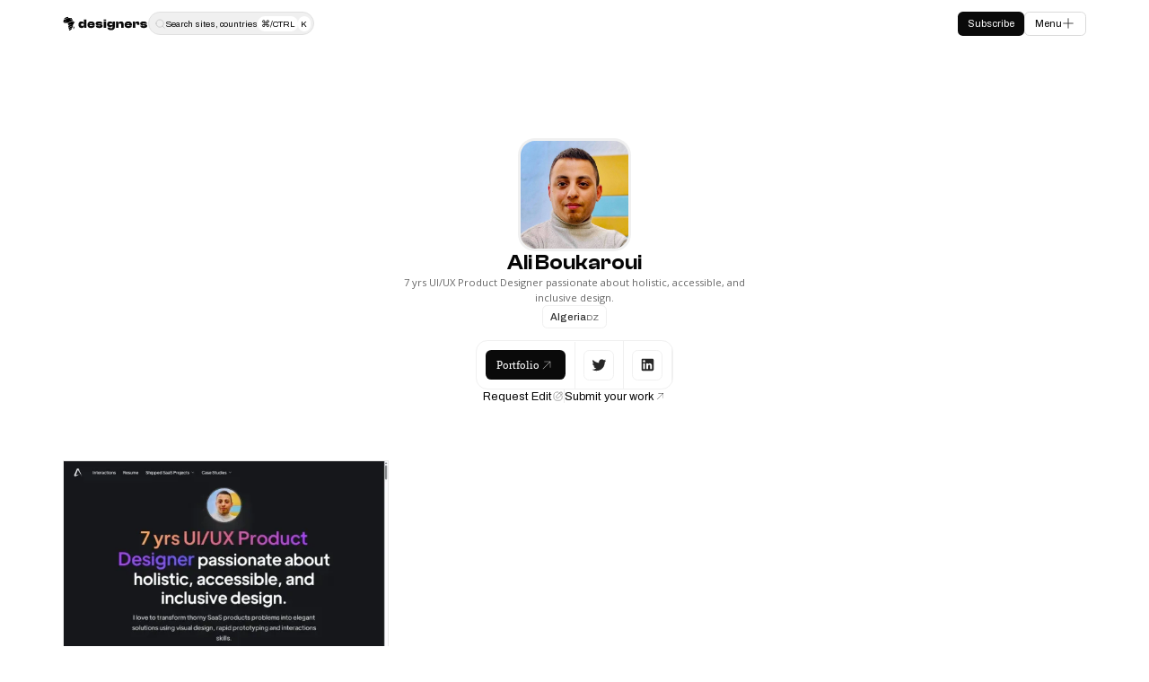

--- FILE ---
content_type: text/html
request_url: https://afrikadesigners.com/designer/ali-boukaroui
body_size: 9309
content:
<!DOCTYPE html><!-- This site was created in Webflow. https://webflow.com --><!-- Last Published: Mon Sep 23 2024 07:59:31 GMT+0000 (Coordinated Universal Time) --><html data-wf-domain="afrikadesigners.webflow.io" data-wf-page="6464818b099843d2298346f0" data-wf-site="635970955c690337fc8b1d58" data-wf-status="1" lang="en" data-wf-collection="6464818b099843d2298346b7" data-wf-item-slug="ali-boukaroui"><head><meta charset="utf-8"/><title>Afrika Designers</title><meta content="width=device-width, initial-scale=1" name="viewport"/><meta content="Webflow" name="generator"/><link href="https://cdn.prod.website-files.com/635970955c690337fc8b1d58/css/afrikadesigners.webflow.d9997e5ae.css" rel="stylesheet" type="text/css"/><link href="https://fonts.googleapis.com" rel="preconnect"/><link href="https://fonts.gstatic.com" rel="preconnect" crossorigin="anonymous"/><script src="https://ajax.googleapis.com/ajax/libs/webfont/1.6.26/webfont.js" type="text/javascript"></script><script type="text/javascript">WebFont.load({  google: {    families: ["Open Sans:300,300italic,400,400italic,600,600italic,700,700italic,800,800italic"]  }});</script><script type="text/javascript">!function(o,c){var n=c.documentElement,t=" w-mod-";n.className+=t+"js",("ontouchstart"in o||o.DocumentTouch&&c instanceof DocumentTouch)&&(n.className+=t+"touch")}(window,document);</script><link href="https://cdn.prod.website-files.com/635970955c690337fc8b1d58/63960447d716ff4e99862882_Africa%20Designers%20Favicon.png" rel="shortcut icon" type="image/x-icon"/><link href="https://cdn.prod.website-files.com/635970955c690337fc8b1d58/639604606204a064299b07e2_Africa%20Designers%20Favicon%20(1).png" rel="apple-touch-icon"/><!-- Google tag (gtag.js) -->
<script async src="https://www.googletagmanager.com/gtag/js?id=G-9NMJT0DE4J"></script>
<script>
  window.dataLayer = window.dataLayer || [];
  function gtag(){dataLayer.push(arguments);}
  gtag('js', new Date());

  gtag('config', 'G-9NMJT0DE4J');
</script>

<!-- Google Tag Manager -->
<script>(function(w,d,s,l,i){w[l]=w[l]||[];w[l].push({'gtm.start':
new Date().getTime(),event:'gtm.js'});var f=d.getElementsByTagName(s)[0],
j=d.createElement(s),dl=l!='dataLayer'?'&l='+l:'';j.async=true;j.src=
'https://www.googletagmanager.com/gtm.js?id='+i+dl;f.parentNode.insertBefore(j,f);
})(window,document,'script','dataLayer','GTM-PZXFX75');</script>
<!-- End Google Tag Manager -->

<!-- Clicky -->
<a title="Google Analytics Alternative" href="https://clicky.com/101390362"></a>
<script async src="//static.getclicky.com/101390362.js"></script>
<noscript><p><img alt="Clicky" width="1" height="1" src="//in.getclicky.com/101390362ns.gif" /></p></noscript>


<!-- Google Tag Manager -->
<script>(function(w,d,s,l,i){w[l]=w[l]||[];w[l].push({'gtm.start':
new Date().getTime(),event:'gtm.js'});var f=d.getElementsByTagName(s)[0],
j=d.createElement(s),dl=l!='dataLayer'?'&l='+l:'';j.async=true;j.src=
'https://www.googletagmanager.com/gtm.js?id='+i+dl;f.parentNode.insertBefore(j,f);
})(window,document,'script','dataLayer','GTM-PZXFX75');</script>
<!-- End Google Tag Manager -->

<script defer data-domain="afrikadesigners.com" src="https://plausible.io/js/script.js"></script>
<!-- [Attributes by Finsweet] CMS Load -->
<script async src="https://cdn.jsdelivr.net/npm/@finsweet/attributes-cmsload@1/cmsload.js"></script>
</head><body><div class="page-wrapper"><div class="nav"><div class="padding-global"><div class="container-large"><div class="pading-nav"><div class="nav-wrapper"><div class="logo-search-wrapper"><div class="option-menu-logo"><a href="/" class="nav-logo w-inline-block"><img src="https://cdn.prod.website-files.com/635970955c690337fc8b1d58/64554299d81d88f34fa5709c_Afrikadesigners%20Logo%20(1).svg" loading="lazy" width="118" height="24" alt="Afrika Designers Logo" class="svg-icon-1-5 is-logo"/></a><div class="logo-options"><a data-w-id="9bcafac8-1be9-4494-aa5c-4f8287b007a6" href="#" class="logo-option-link open-pop-up w-inline-block"><div>Quick Search</div><img src="https://cdn.prod.website-files.com/635970955c690337fc8b1d58/638f747c3b3134c21d20f57d_ph_arrow-down-left-thin.svg" loading="lazy" alt="" class="svg-icon-1-25"/></a><a id="copySvgButton" href="#" class="logo-option-link hide-this w-inline-block"><div>Copy Logo as SVG</div><img src="https://cdn.prod.website-files.com/635970955c690337fc8b1d58/638f747c3b3134c21d20f57d_ph_arrow-down-left-thin.svg" loading="lazy" alt="" class="svg-icon-1-25"/></a><a id="bookmarkButton" href="#" class="logo-option-link w-inline-block"><div>Bookmark Site</div><div class="shortcuts-wrapper is-11"><div class="shortcut is-1"><div>CTRL</div></div><div class="shortcut is-1"><div>D</div></div></div></a><a id="copyUrlButton" href="#" class="logo-option-link w-inline-block"><div>Copy site link</div><img src="https://cdn.prod.website-files.com/635970955c690337fc8b1d58/638f747c3b3134c21d20f57d_ph_arrow-down-left-thin.svg" loading="lazy" alt="" class="svg-icon-1-25"/></a><a id="shareButton" href="#" class="logo-option-link w-inline-block"><div>Share site</div><img src="https://cdn.prod.website-files.com/635970955c690337fc8b1d58/638f747c3b3134c21d20f57d_ph_arrow-down-left-thin.svg" loading="lazy" alt="" class="svg-icon-1-25"/></a></div></div><div id="search-bar" class="search-bar"><div class="search-wrapper"><img src="https://cdn.prod.website-files.com/635970955c690337fc8b1d58/6455465e2db8460cc779b979_iconoir_search.svg" loading="lazy" alt="" class="svg-icon-1"/><div class="p-075">Search sites, countries</div></div><div class="shortcuts-wrapper"><div class="shortcut"><div>⌘/CTRL</div></div><div class="shortcut"><div>K</div></div></div></div></div><div class="left-menu"><a id="subscribe" href="#" class="nav-button bg-black w-inline-block"><div>Subscribe</div></a><div class="mb-wrapper"><a nw-stop-scroll="" data-w-id="bee769bb-9ed1-ba3c-5c2e-636618eac615" href="#" class="nav-button w-inline-block"><div>Menu</div><img src="https://cdn.prod.website-files.com/635970955c690337fc8b1d58/6455495d48994c3dbc27d298_ion_add-outline.svg" loading="eager" alt="" class="svg-icon-1-25"/></a><div class="menu-dropdown"><div class="menu-links-wrapper"><a data-w-id="bee769bb-9ed1-ba3c-5c2e-636618eac61b" href="/directory" class="menu-link w-inline-block"><div class="menu-text">Directory</div><img src="https://cdn.prod.website-files.com/635970955c690337fc8b1d58/645617b3ea435d6dab469bfc_Menu-arrow.svg" loading="lazy" alt="" class="svg-icon-1-5"/></a><a href="#" class="menu-link hide-this w-inline-block"><div class="menu-text">Jobs</div><img src="https://cdn.prod.website-files.com/635970955c690337fc8b1d58/645617b3ea435d6dab469bfc_Menu-arrow.svg" loading="lazy" alt="" class="svg-icon-1-5"/></a><a href="#" class="menu-link w-inline-block"><div class="menu-text">Info</div><img src="https://cdn.prod.website-files.com/635970955c690337fc8b1d58/645617b3ea435d6dab469bfc_Menu-arrow.svg" loading="lazy" alt="" class="svg-icon-1-5"/></a><a href="https://airtable.com/shrTz9qbc4IPRBrFs" target="_blank" class="menu-link w-inline-block"><div class="menu-text">Share your Work</div><img src="https://cdn.prod.website-files.com/635970955c690337fc8b1d58/645617b3ea435d6dab469bfc_Menu-arrow.svg" loading="lazy" alt="" class="svg-icon-1-5"/></a></div><div class="buttom-nav"><div>Follow us</div><div class="_2col-1em"><a href="https://twitter.com/AfrikaDesigners" target="_blank" class="social-link w-inline-block"><div>Twitter</div></a><a href="https://www.linkedin.com/company/afrikadesigners" target="_blank" class="social-link w-inline-block"><div>Linkedin</div></a></div></div></div></div></div></div></div></div></div></div><div id="cmd" class="command-bg"><div class="command-wrapper"><div class="cmd-search-blok w-form"><form id="cmd-form" name="email-form-2" data-name="Email Form 2" method="get" class="cmd-search-form" data-wf-page-id="6464818b099843d2298346f0" data-wf-element-id="c0af7b5c-618c-eab2-d878-5e99b645b60e"><img src="https://cdn.prod.website-files.com/635970955c690337fc8b1d58/6455465e2db8460cc779b979_iconoir_search.svg" loading="lazy" alt="" class="svg-icon-1-5 is-1"/><input class="cmd-search w-input" maxlength="256" name="field" data-name="Field" placeholder="Search for creatives &amp; country" type="text" id="search" required=""/></form><div class="w-form-done"><div>Thank you! Your submission has been received!</div></div><div class="w-form-fail"><div>Oops! Something went wrong while submitting the form.</div></div></div><div class="cmd-section-top"><a href="/directory" class="tag is-2 w-inline-block"><div>Directory</div></a><div class="tag is-2 hide-this"><div>Job</div></div><a href="https://airtable.com/shrTz9qbc4IPRBrFs" target="_blank" class="tag is-2 w-inline-block"><div>Submit</div></a><div class="tag is-2"><div>Info</div></div></div><div class="cmd-section"><div class="cmd-default"><div class="cmd-title"><div>Common Actions</div></div><a href="https://twitter.com/AfrikaDesigners" target="_blank" class="cmd-default-card w-inline-block"><div class="cmd-icon"><img src="https://cdn.prod.website-files.com/635970955c690337fc8b1d58/64576fd85a0c742b6f268c9a_mdi_twitter%20(2).svg" loading="lazy" alt="Twitter URL" class="svg-icon-1-25"/></div><div class="cmd-info"><div>Twitter</div><div class="sm-text-0-75">Social Links</div></div></a><a href="https://www.linkedin.com/company/afrikadesigners" target="_blank" class="cmd-default-card w-inline-block"><div class="cmd-icon"><img src="https://cdn.prod.website-files.com/635970955c690337fc8b1d58/64576fe2ba088020f408bb27_mdi_linkedin.svg" loading="lazy" alt="" class="svg-icon-1-25"/></div><div class="cmd-info"><div>Linkedin</div><div class="sm-text-0-75">Social Links</div></div></a><div class="w-dyn-list"><div role="list" class="w-dyn-items"><div role="listitem" class="w-dyn-item"><a href="/country/congo" class="cmd-default-card w-inline-block"><div class="cmd-icon"><div class="sm-text-0-75">CD</div></div><div class="cmd-info"><div>Congo</div><div class="sm-text-0-75">Country</div></div></a></div></div></div><div class="w-dyn-list"><div role="list" class="w-dyn-items"><div role="listitem" class="w-dyn-item"><a href="/designer/linda-yadroudj" class="cmd-default-card w-inline-block"><div class="cmd-icon"><img src="https://cdn.prod.website-files.com/635a2f2c71ea330c33b0b90b/6425caba1da6ec42bcec7411_Linda%20Yadroudj.jpg" loading="lazy" alt="" sizes="100vw" srcset="https://cdn.prod.website-files.com/635a2f2c71ea330c33b0b90b/6425caba1da6ec42bcec7411_Linda%20Yadroudj-p-500.jpg 500w, https://cdn.prod.website-files.com/635a2f2c71ea330c33b0b90b/6425caba1da6ec42bcec7411_Linda%20Yadroudj.jpg 592w" class="cmd-image"/></div><div class="cmd-info"><div>Linda Yadroudj</div><div class="sm-text-0-75">Designer Profile</div></div></a></div></div></div></div><div class="w-dyn-list"><div role="list" class="cmd-list w-dyn-items"><div role="listitem" class="cmd-item w-dyn-item"><a href="/country/algeria" class="cmd-card w-inline-block"><div class="cmd-icon"><div class="sm-text-0-75">DZ</div></div><div class="cmd-info"><div class="cmd-term">Algeria</div><div class="sm-text-0-75">Country</div></div></a></div><div role="listitem" class="cmd-item w-dyn-item"><a href="/country/angola" class="cmd-card w-inline-block"><div class="cmd-icon"><div class="sm-text-0-75">AO</div></div><div class="cmd-info"><div class="cmd-term">Angola</div><div class="sm-text-0-75">Country</div></div></a></div><div role="listitem" class="cmd-item w-dyn-item"><a href="/country/benin" class="cmd-card w-inline-block"><div class="cmd-icon"><div class="sm-text-0-75">BJ</div></div><div class="cmd-info"><div class="cmd-term">Benin</div><div class="sm-text-0-75">Country</div></div></a></div><div role="listitem" class="cmd-item w-dyn-item"><a href="/country/botswana" class="cmd-card w-inline-block"><div class="cmd-icon"><div class="sm-text-0-75">BW</div></div><div class="cmd-info"><div class="cmd-term">Botswana</div><div class="sm-text-0-75">Country</div></div></a></div><div role="listitem" class="cmd-item w-dyn-item"><a href="/country/burkina-faso" class="cmd-card w-inline-block"><div class="cmd-icon"><div class="sm-text-0-75">BF</div></div><div class="cmd-info"><div class="cmd-term">Burkina Faso</div><div class="sm-text-0-75">Country</div></div></a></div><div role="listitem" class="cmd-item w-dyn-item"><a href="/country/burundi" class="cmd-card w-inline-block"><div class="cmd-icon"><div class="sm-text-0-75">BI</div></div><div class="cmd-info"><div class="cmd-term">Burundi</div><div class="sm-text-0-75">Country</div></div></a></div><div role="listitem" class="cmd-item w-dyn-item"><a href="/country/cabo-verde" class="cmd-card w-inline-block"><div class="cmd-icon"><div class="sm-text-0-75">CV</div></div><div class="cmd-info"><div class="cmd-term">Cabo Verde</div><div class="sm-text-0-75">Country</div></div></a></div><div role="listitem" class="cmd-item w-dyn-item"><a href="/country/cameroon" class="cmd-card w-inline-block"><div class="cmd-icon"><div class="sm-text-0-75">CM</div></div><div class="cmd-info"><div class="cmd-term">Cameroon</div><div class="sm-text-0-75">Country</div></div></a></div><div role="listitem" class="cmd-item w-dyn-item"><a href="/country/central-african-republic" class="cmd-card w-inline-block"><div class="cmd-icon"><div class="sm-text-0-75">CF</div></div><div class="cmd-info"><div class="cmd-term">Central African Republic</div><div class="sm-text-0-75">Country</div></div></a></div><div role="listitem" class="cmd-item w-dyn-item"><a href="/country/chad" class="cmd-card w-inline-block"><div class="cmd-icon"><div class="sm-text-0-75">TD</div></div><div class="cmd-info"><div class="cmd-term">Chad</div><div class="sm-text-0-75">Country</div></div></a></div><div role="listitem" class="cmd-item w-dyn-item"><a href="/country/comoros" class="cmd-card w-inline-block"><div class="cmd-icon"><div class="sm-text-0-75">KM</div></div><div class="cmd-info"><div class="cmd-term">Comoros</div><div class="sm-text-0-75">Country</div></div></a></div><div role="listitem" class="cmd-item w-dyn-item"><a href="/country/congo" class="cmd-card w-inline-block"><div class="cmd-icon"><div class="sm-text-0-75">CD</div></div><div class="cmd-info"><div class="cmd-term">Congo</div><div class="sm-text-0-75">Country</div></div></a></div><div role="listitem" class="cmd-item w-dyn-item"><a href="/country/cote-divoire" class="cmd-card w-inline-block"><div class="cmd-icon"><div class="sm-text-0-75">CI</div></div><div class="cmd-info"><div class="cmd-term">Côte d&#x27;Ivoire</div><div class="sm-text-0-75">Country</div></div></a></div><div role="listitem" class="cmd-item w-dyn-item"><a href="/country/dr-congo" class="cmd-card w-inline-block"><div class="cmd-icon"><div class="sm-text-0-75">DC</div></div><div class="cmd-info"><div class="cmd-term">DR Congo</div><div class="sm-text-0-75">Country</div></div></a></div><div role="listitem" class="cmd-item w-dyn-item"><a href="/country/djibouti" class="cmd-card w-inline-block"><div class="cmd-icon"><div class="sm-text-0-75">DJ</div></div><div class="cmd-info"><div class="cmd-term">Djibouti</div><div class="sm-text-0-75">Country</div></div></a></div><div role="listitem" class="cmd-item w-dyn-item"><a href="/country/egypt" class="cmd-card w-inline-block"><div class="cmd-icon"><div class="sm-text-0-75">EG</div></div><div class="cmd-info"><div class="cmd-term">Egypt</div><div class="sm-text-0-75">Country</div></div></a></div><div role="listitem" class="cmd-item w-dyn-item"><a href="/country/equatorial-guinea" class="cmd-card w-inline-block"><div class="cmd-icon"><div class="sm-text-0-75">GQ</div></div><div class="cmd-info"><div class="cmd-term">Equatorial Guinea</div><div class="sm-text-0-75">Country</div></div></a></div><div role="listitem" class="cmd-item w-dyn-item"><a href="/country/eritrea" class="cmd-card w-inline-block"><div class="cmd-icon"><div class="sm-text-0-75">ER</div></div><div class="cmd-info"><div class="cmd-term">Eritrea</div><div class="sm-text-0-75">Country</div></div></a></div><div role="listitem" class="cmd-item w-dyn-item"><a href="/country/eswatini" class="cmd-card w-inline-block"><div class="cmd-icon"><div class="sm-text-0-75">SZ</div></div><div class="cmd-info"><div class="cmd-term">Eswatini</div><div class="sm-text-0-75">Country</div></div></a></div><div role="listitem" class="cmd-item w-dyn-item"><a href="/country/ethiopia" class="cmd-card w-inline-block"><div class="cmd-icon"><div class="sm-text-0-75">ET</div></div><div class="cmd-info"><div class="cmd-term">Ethiopia</div><div class="sm-text-0-75">Country</div></div></a></div><div role="listitem" class="cmd-item w-dyn-item"><a href="/country/gabon" class="cmd-card w-inline-block"><div class="cmd-icon"><div class="sm-text-0-75">GA</div></div><div class="cmd-info"><div class="cmd-term">Gabon</div><div class="sm-text-0-75">Country</div></div></a></div><div role="listitem" class="cmd-item w-dyn-item"><a href="/country/gambia" class="cmd-card w-inline-block"><div class="cmd-icon"><div class="sm-text-0-75">GM</div></div><div class="cmd-info"><div class="cmd-term">Gambia</div><div class="sm-text-0-75">Country</div></div></a></div><div role="listitem" class="cmd-item w-dyn-item"><a href="/country/ghana" class="cmd-card w-inline-block"><div class="cmd-icon"><div class="sm-text-0-75">GH</div></div><div class="cmd-info"><div class="cmd-term">Ghana</div><div class="sm-text-0-75">Country</div></div></a></div><div role="listitem" class="cmd-item w-dyn-item"><a href="/country/guinea" class="cmd-card w-inline-block"><div class="cmd-icon"><div class="sm-text-0-75">GN</div></div><div class="cmd-info"><div class="cmd-term">Guinea</div><div class="sm-text-0-75">Country</div></div></a></div><div role="listitem" class="cmd-item w-dyn-item"><a href="/country/guinea-bissau" class="cmd-card w-inline-block"><div class="cmd-icon"><div class="sm-text-0-75">GW</div></div><div class="cmd-info"><div class="cmd-term">Guinea-Bissau</div><div class="sm-text-0-75">Country</div></div></a></div><div role="listitem" class="cmd-item w-dyn-item"><a href="/country/kenya" class="cmd-card w-inline-block"><div class="cmd-icon"><div class="sm-text-0-75">KE</div></div><div class="cmd-info"><div class="cmd-term">Kenya</div><div class="sm-text-0-75">Country</div></div></a></div><div role="listitem" class="cmd-item w-dyn-item"><a href="/country/lesotho" class="cmd-card w-inline-block"><div class="cmd-icon"><div class="sm-text-0-75">LS</div></div><div class="cmd-info"><div class="cmd-term">Lesotho</div><div class="sm-text-0-75">Country</div></div></a></div><div role="listitem" class="cmd-item w-dyn-item"><a href="/country/liberia" class="cmd-card w-inline-block"><div class="cmd-icon"><div class="sm-text-0-75">LR</div></div><div class="cmd-info"><div class="cmd-term">Liberia</div><div class="sm-text-0-75">Country</div></div></a></div><div role="listitem" class="cmd-item w-dyn-item"><a href="/country/libya" class="cmd-card w-inline-block"><div class="cmd-icon"><div class="sm-text-0-75">LB</div></div><div class="cmd-info"><div class="cmd-term">Libya</div><div class="sm-text-0-75">Country</div></div></a></div><div role="listitem" class="cmd-item w-dyn-item"><a href="/country/madagascar" class="cmd-card w-inline-block"><div class="cmd-icon"><div class="sm-text-0-75">MG</div></div><div class="cmd-info"><div class="cmd-term">Madagascar</div><div class="sm-text-0-75">Country</div></div></a></div><div role="listitem" class="cmd-item w-dyn-item"><a href="/country/malawi" class="cmd-card w-inline-block"><div class="cmd-icon"><div class="sm-text-0-75">MW</div></div><div class="cmd-info"><div class="cmd-term">Malawi</div><div class="sm-text-0-75">Country</div></div></a></div><div role="listitem" class="cmd-item w-dyn-item"><a href="/country/mali" class="cmd-card w-inline-block"><div class="cmd-icon"><div class="sm-text-0-75">ML</div></div><div class="cmd-info"><div class="cmd-term">Mali</div><div class="sm-text-0-75">Country</div></div></a></div><div role="listitem" class="cmd-item w-dyn-item"><a href="/country/mauritania" class="cmd-card w-inline-block"><div class="cmd-icon"><div class="sm-text-0-75">MR</div></div><div class="cmd-info"><div class="cmd-term">Mauritania</div><div class="sm-text-0-75">Country</div></div></a></div><div role="listitem" class="cmd-item w-dyn-item"><a href="/country/mauritius" class="cmd-card w-inline-block"><div class="cmd-icon"><div class="sm-text-0-75">MU</div></div><div class="cmd-info"><div class="cmd-term">Mauritius</div><div class="sm-text-0-75">Country</div></div></a></div><div role="listitem" class="cmd-item w-dyn-item"><a href="/country/morocco" class="cmd-card w-inline-block"><div class="cmd-icon"><div class="sm-text-0-75">MA</div></div><div class="cmd-info"><div class="cmd-term">Morocco</div><div class="sm-text-0-75">Country</div></div></a></div><div role="listitem" class="cmd-item w-dyn-item"><a href="/country/mozambique" class="cmd-card w-inline-block"><div class="cmd-icon"><div class="sm-text-0-75">MZ</div></div><div class="cmd-info"><div class="cmd-term">Mozambique</div><div class="sm-text-0-75">Country</div></div></a></div><div role="listitem" class="cmd-item w-dyn-item"><a href="/country/namibia" class="cmd-card w-inline-block"><div class="cmd-icon"><div class="sm-text-0-75">NA</div></div><div class="cmd-info"><div class="cmd-term">Namibia</div><div class="sm-text-0-75">Country</div></div></a></div><div role="listitem" class="cmd-item w-dyn-item"><a href="/country/niger" class="cmd-card w-inline-block"><div class="cmd-icon"><div class="sm-text-0-75">NE</div></div><div class="cmd-info"><div class="cmd-term">Niger</div><div class="sm-text-0-75">Country</div></div></a></div><div role="listitem" class="cmd-item w-dyn-item"><a href="/country/nigeria" class="cmd-card w-inline-block"><div class="cmd-icon"><div class="sm-text-0-75">NG</div></div><div class="cmd-info"><div class="cmd-term">Nigeria</div><div class="sm-text-0-75">Country</div></div></a></div><div role="listitem" class="cmd-item w-dyn-item"><a href="/country/rwanda" class="cmd-card w-inline-block"><div class="cmd-icon"><div class="sm-text-0-75">RW</div></div><div class="cmd-info"><div class="cmd-term">Rwanda</div><div class="sm-text-0-75">Country</div></div></a></div><div role="listitem" class="cmd-item w-dyn-item"><a href="/country/sao-tome-principe" class="cmd-card w-inline-block"><div class="cmd-icon"><div class="sm-text-0-75">ST</div></div><div class="cmd-info"><div class="cmd-term">Sao Tome &amp; Principe</div><div class="sm-text-0-75">Country</div></div></a></div><div role="listitem" class="cmd-item w-dyn-item"><a href="/country/senegal" class="cmd-card w-inline-block"><div class="cmd-icon"><div class="sm-text-0-75">SN</div></div><div class="cmd-info"><div class="cmd-term">Senegal</div><div class="sm-text-0-75">Country</div></div></a></div><div role="listitem" class="cmd-item w-dyn-item"><a href="/country/seychelles" class="cmd-card w-inline-block"><div class="cmd-icon"><div class="sm-text-0-75">SC</div></div><div class="cmd-info"><div class="cmd-term">Seychelles</div><div class="sm-text-0-75">Country</div></div></a></div><div role="listitem" class="cmd-item w-dyn-item"><a href="/country/sierra-leone" class="cmd-card w-inline-block"><div class="cmd-icon"><div class="sm-text-0-75">SL</div></div><div class="cmd-info"><div class="cmd-term">Sierra Leone</div><div class="sm-text-0-75">Country</div></div></a></div><div role="listitem" class="cmd-item w-dyn-item"><a href="/country/somalia" class="cmd-card w-inline-block"><div class="cmd-icon"><div class="sm-text-0-75">SO</div></div><div class="cmd-info"><div class="cmd-term">Somalia</div><div class="sm-text-0-75">Country</div></div></a></div><div role="listitem" class="cmd-item w-dyn-item"><a href="/country/south-africa" class="cmd-card w-inline-block"><div class="cmd-icon"><div class="sm-text-0-75">ZA</div></div><div class="cmd-info"><div class="cmd-term">South Africa</div><div class="sm-text-0-75">Country</div></div></a></div><div role="listitem" class="cmd-item w-dyn-item"><a href="/country/south-sudan" class="cmd-card w-inline-block"><div class="cmd-icon"><div class="sm-text-0-75">SS</div></div><div class="cmd-info"><div class="cmd-term">South Sudan</div><div class="sm-text-0-75">Country</div></div></a></div><div role="listitem" class="cmd-item w-dyn-item"><a href="/country/sudan" class="cmd-card w-inline-block"><div class="cmd-icon"><div class="sm-text-0-75">SD</div></div><div class="cmd-info"><div class="cmd-term">Sudan</div><div class="sm-text-0-75">Country</div></div></a></div><div role="listitem" class="cmd-item w-dyn-item"><a href="/country/tanzania" class="cmd-card w-inline-block"><div class="cmd-icon"><div class="sm-text-0-75">TZ</div></div><div class="cmd-info"><div class="cmd-term">Tanzania</div><div class="sm-text-0-75">Country</div></div></a></div><div role="listitem" class="cmd-item w-dyn-item"><a href="/country/togo" class="cmd-card w-inline-block"><div class="cmd-icon"><div class="sm-text-0-75">TG</div></div><div class="cmd-info"><div class="cmd-term">Togo</div><div class="sm-text-0-75">Country</div></div></a></div><div role="listitem" class="cmd-item w-dyn-item"><a href="/country/tunisia" class="cmd-card w-inline-block"><div class="cmd-icon"><div class="sm-text-0-75">TN</div></div><div class="cmd-info"><div class="cmd-term">Tunisia</div><div class="sm-text-0-75">Country</div></div></a></div><div role="listitem" class="cmd-item w-dyn-item"><a href="/country/uganda" class="cmd-card w-inline-block"><div class="cmd-icon"><div class="sm-text-0-75">UG</div></div><div class="cmd-info"><div class="cmd-term">Uganda</div><div class="sm-text-0-75">Country</div></div></a></div><div role="listitem" class="cmd-item w-dyn-item"><a href="/country/zambia" class="cmd-card w-inline-block"><div class="cmd-icon"><div class="sm-text-0-75">ZM</div></div><div class="cmd-info"><div class="cmd-term">Zambia</div><div class="sm-text-0-75">Country</div></div></a></div><div role="listitem" class="cmd-item w-dyn-item"><a href="/country/zimbabwe" class="cmd-card w-inline-block"><div class="cmd-icon"><div class="sm-text-0-75">ZW</div></div><div class="cmd-info"><div class="cmd-term">Zimbabwe</div><div class="sm-text-0-75">Country</div></div></a></div></div></div><div class="w-dyn-list"><div fs-cmsload-mode="render-all" fs-cmsload-element="list" role="list" class="cmd-list w-dyn-items"><div role="listitem" class="cmd-item w-dyn-item"><a href="/designer/2099" class="cmd-card w-inline-block"><div class="cmd-icon"><img src="https://cdn.prod.website-files.com/635a2f2c71ea330c33b0b90b/641d58bfbbb1b650dfc4a01e_2099.jpeg" loading="lazy" alt="" class="cmd-image"/></div><div class="cmd-info"><div class="cmd-term">2099</div><div class="sm-text-0-75">Designer Profile</div></div></a></div><div role="listitem" class="cmd-item w-dyn-item"><a href="/designer/59er-digital" class="cmd-card w-inline-block"><div class="cmd-icon"><img src="https://cdn.prod.website-files.com/635a2f2c71ea330c33b0b90b/6442500df35afa6caad78545_59er%20Digital.jpeg" loading="lazy" alt="" class="cmd-image"/></div><div class="cmd-info"><div class="cmd-term">59er Digital</div><div class="sm-text-0-75">Designer Profile</div></div></a></div><div role="listitem" class="cmd-item w-dyn-item"><a href="/designer/a-sebiomo" class="cmd-card w-inline-block"><div class="cmd-icon"><img src="https://cdn.prod.website-files.com/635a2f2c71ea330c33b0b90b/641d46141a81d23f64a50f4b_A.%20Sebiomo.jpeg" loading="lazy" alt="" sizes="100vw" srcset="https://cdn.prod.website-files.com/635a2f2c71ea330c33b0b90b/641d46141a81d23f64a50f4b_A.%20Sebiomo-p-500.jpeg 500w, https://cdn.prod.website-files.com/635a2f2c71ea330c33b0b90b/641d46141a81d23f64a50f4b_A.%20Sebiomo.jpeg 800w" class="cmd-image"/></div><div class="cmd-info"><div class="cmd-term">A. Sebiomo</div><div class="sm-text-0-75">Designer Profile</div></div></a></div><div role="listitem" class="cmd-item w-dyn-item"><a href="/designer/abderrahim-bamouh" class="cmd-card w-inline-block"><div class="cmd-icon"><img src="https://cdn.prod.website-files.com/635a2f2c71ea330c33b0b90b/64141532b9277af77766ef7b_Abderrahim%20Bamouh.jpeg" loading="lazy" alt="" sizes="100vw" srcset="https://cdn.prod.website-files.com/635a2f2c71ea330c33b0b90b/64141532b9277af77766ef7b_Abderrahim%20Bamouh-p-500.jpeg 500w, https://cdn.prod.website-files.com/635a2f2c71ea330c33b0b90b/64141532b9277af77766ef7b_Abderrahim%20Bamouh.jpeg 800w" class="cmd-image"/></div><div class="cmd-info"><div class="cmd-term">Abderrahim Bamouh</div><div class="sm-text-0-75">Designer Profile</div></div></a></div><div role="listitem" class="cmd-item w-dyn-item"><a href="/designer/abdulazeez-ishaq" class="cmd-card w-inline-block"><div class="cmd-icon"><img src="https://cdn.prod.website-files.com/635a2f2c71ea330c33b0b90b/648c34feef149622e9ed42a5_Abdulazeez%20Ishaq.jpeg" loading="lazy" alt="" sizes="100vw" srcset="https://cdn.prod.website-files.com/635a2f2c71ea330c33b0b90b/648c34feef149622e9ed42a5_Abdulazeez%20Ishaq-p-500.jpeg 500w, https://cdn.prod.website-files.com/635a2f2c71ea330c33b0b90b/648c34feef149622e9ed42a5_Abdulazeez%20Ishaq.jpeg 800w" class="cmd-image"/></div><div class="cmd-info"><div class="cmd-term">Abdulazeez Ishaq</div><div class="sm-text-0-75">Designer Profile</div></div></a></div><div role="listitem" class="cmd-item w-dyn-item"><a href="/designer/abel-fikreyohanes" class="cmd-card w-inline-block"><div class="cmd-icon"><img src="https://cdn.prod.website-files.com/635a2f2c71ea330c33b0b90b/63ca35598032c79d7644f86c_Abe.jpeg" loading="lazy" alt="" sizes="100vw" srcset="https://cdn.prod.website-files.com/635a2f2c71ea330c33b0b90b/63ca35598032c79d7644f86c_Abe-p-500.jpeg 500w, https://cdn.prod.website-files.com/635a2f2c71ea330c33b0b90b/63ca35598032c79d7644f86c_Abe.jpeg 501w" class="cmd-image"/></div><div class="cmd-info"><div class="cmd-term">Abel Fikreyohanes</div><div class="sm-text-0-75">Designer Profile</div></div></a></div><div role="listitem" class="cmd-item w-dyn-item"><a href="/designer/ability-elijah" class="cmd-card w-inline-block"><div class="cmd-icon"><img src="https://cdn.prod.website-files.com/635a2f2c71ea330c33b0b90b/63c048df25fa2a9b52ca0600_Ability%20Elijah.jpeg" loading="lazy" alt="" sizes="100vw" srcset="https://cdn.prod.website-files.com/635a2f2c71ea330c33b0b90b/63c048df25fa2a9b52ca0600_Ability%20Elijah-p-500.jpeg 500w, https://cdn.prod.website-files.com/635a2f2c71ea330c33b0b90b/63c048df25fa2a9b52ca0600_Ability%20Elijah.jpeg 800w" class="cmd-image"/></div><div class="cmd-info"><div class="cmd-term">Ability Elijah</div><div class="sm-text-0-75">Designer Profile</div></div></a></div><div role="listitem" class="cmd-item w-dyn-item"><a href="/designer/adavize-hassan" class="cmd-card w-inline-block"><div class="cmd-icon"><img src="https://cdn.prod.website-files.com/635a2f2c71ea330c33b0b90b/643900b9424aa38fa1154719_Adavize%20(Hussain)%20Hassan.jpeg" loading="lazy" alt="" sizes="100vw" srcset="https://cdn.prod.website-files.com/635a2f2c71ea330c33b0b90b/643900b9424aa38fa1154719_Adavize%20(Hussain)%20Hassan-p-500.jpeg 500w, https://cdn.prod.website-files.com/635a2f2c71ea330c33b0b90b/643900b9424aa38fa1154719_Adavize%20(Hussain)%20Hassan.jpeg 800w" class="cmd-image"/></div><div class="cmd-info"><div class="cmd-term">Adavize Hassan</div><div class="sm-text-0-75">Designer Profile</div></div></a></div><div role="listitem" class="cmd-item w-dyn-item"><a href="/designer/adefaye-oluwaseun" class="cmd-card w-inline-block"><div class="cmd-icon"><img src="https://cdn.prod.website-files.com/635a2f2c71ea330c33b0b90b/644246e6bcba6206958dbbb9_OLUWASEUN.jpg" loading="lazy" alt="" class="cmd-image"/></div><div class="cmd-info"><div class="cmd-term">Adefaye Oluwaseun</div><div class="sm-text-0-75">Designer Profile</div></div></a></div><div role="listitem" class="cmd-item w-dyn-item"><a href="/designer/adeola-owosho" class="cmd-card w-inline-block"><div class="cmd-icon"><img src="https://cdn.prod.website-files.com/635a2f2c71ea330c33b0b90b/6482f5d36c2f102f884a9e6a_Adeola%20Owosho.jpeg" loading="lazy" alt="" sizes="100vw" srcset="https://cdn.prod.website-files.com/635a2f2c71ea330c33b0b90b/6482f5d36c2f102f884a9e6a_Adeola%20Owosho-p-500.jpeg 500w, https://cdn.prod.website-files.com/635a2f2c71ea330c33b0b90b/6482f5d36c2f102f884a9e6a_Adeola%20Owosho.jpeg 800w" class="cmd-image"/></div><div class="cmd-info"><div class="cmd-term">Adeola Owosho</div><div class="sm-text-0-75">Designer Profile</div></div></a></div><div role="listitem" class="cmd-item w-dyn-item"><a href="/designer/agram-bagram" class="cmd-card w-inline-block"><div class="cmd-icon"><img src="https://cdn.prod.website-files.com/635a2f2c71ea330c33b0b90b/64390666f3f4b845d5fa6f7b_Agram-Bagram.jpeg" loading="lazy" alt="" class="cmd-image"/></div><div class="cmd-info"><div class="cmd-term">Agram-Bagram</div><div class="sm-text-0-75">Designer Profile</div></div></a></div><div role="listitem" class="cmd-item w-dyn-item"><a href="/designer/ahmed-emad" class="cmd-card w-inline-block"><div class="cmd-icon"><img src="https://cdn.prod.website-files.com/635a2f2c71ea330c33b0b90b/63dbb25b1dcdd3e59d10f82e_Ahmed%20Emad.jpeg" loading="lazy" alt="" class="cmd-image"/></div><div class="cmd-info"><div class="cmd-term">Ahmed Emad</div><div class="sm-text-0-75">Designer Profile</div></div></a></div><div role="listitem" class="cmd-item w-dyn-item"><a href="/designer/aise-idahor" class="cmd-card w-inline-block"><div class="cmd-icon"><img src="https://cdn.prod.website-files.com/635a2f2c71ea330c33b0b90b/6425987c7d0a2791f46bf5a2_Aise%20Idahor.jpg" loading="lazy" alt="" sizes="100vw" srcset="https://cdn.prod.website-files.com/635a2f2c71ea330c33b0b90b/6425987c7d0a2791f46bf5a2_Aise%20Idahor-p-500.jpg 500w, https://cdn.prod.website-files.com/635a2f2c71ea330c33b0b90b/6425987c7d0a2791f46bf5a2_Aise%20Idahor.jpg 800w" class="cmd-image"/></div><div class="cmd-info"><div class="cmd-term">Aise Idahor</div><div class="sm-text-0-75">Designer Profile</div></div></a></div><div role="listitem" class="cmd-item w-dyn-item"><a href="/designer/ajanwachuku-peter" class="cmd-card w-inline-block"><div class="cmd-icon"><img src="https://cdn.prod.website-files.com/635a2f2c71ea330c33b0b90b/63db958a31a4444bda76ee82_AjaNwachuku.jpg" loading="lazy" alt="" class="cmd-image"/></div><div class="cmd-info"><div class="cmd-term">AjaNwachuku Peter</div><div class="sm-text-0-75">Designer Profile</div></div></a></div><div role="listitem" class="cmd-item w-dyn-item"><a href="/designer/alaba-oduola" class="cmd-card w-inline-block"><div class="cmd-icon"><img src="https://cdn.prod.website-files.com/635a2f2c71ea330c33b0b90b/640ac2ed614b2e69bad13f30_Alaba%20Oduola.jpeg" loading="lazy" alt="" sizes="100vw" srcset="https://cdn.prod.website-files.com/635a2f2c71ea330c33b0b90b/640ac2ed614b2e69bad13f30_Alaba%20Oduola-p-500.jpeg 500w, https://cdn.prod.website-files.com/635a2f2c71ea330c33b0b90b/640ac2ed614b2e69bad13f30_Alaba%20Oduola.jpeg 800w" class="cmd-image"/></div><div class="cmd-info"><div class="cmd-term">Alaba Oduola</div><div class="sm-text-0-75">Designer Profile</div></div></a></div><div role="listitem" class="cmd-item w-dyn-item"><a href="/designer/alexander-adetayo" class="cmd-card w-inline-block"><div class="cmd-icon"><img src="https://cdn.prod.website-files.com/635a2f2c71ea330c33b0b90b/640177d75e33bcf3e4713d25_Alexander%20Adetayo.jpg" loading="lazy" alt="" class="cmd-image"/></div><div class="cmd-info"><div class="cmd-term">Alexander Adetayo</div><div class="sm-text-0-75">Designer Profile</div></div></a></div><div role="listitem" class="cmd-item w-dyn-item"><a href="/designer/ali-boukaroui" aria-current="page" class="cmd-card w-inline-block w--current"><div class="cmd-icon"><img src="https://cdn.prod.website-files.com/635a2f2c71ea330c33b0b90b/63b722538dcc11e87747e88d_Ali.jpg" loading="lazy" alt="" sizes="100vw" srcset="https://cdn.prod.website-files.com/635a2f2c71ea330c33b0b90b/63b722538dcc11e87747e88d_Ali-p-500.jpg 500w, https://cdn.prod.website-files.com/635a2f2c71ea330c33b0b90b/63b722538dcc11e87747e88d_Ali-p-800.jpg 800w, https://cdn.prod.website-files.com/635a2f2c71ea330c33b0b90b/63b722538dcc11e87747e88d_Ali.jpg 869w" class="cmd-image"/></div><div class="cmd-info"><div class="cmd-term">Ali Boukaroui</div><div class="sm-text-0-75">Designer Profile</div></div></a></div><div role="listitem" class="cmd-item w-dyn-item"><a href="/designer/amaka-pascal" class="cmd-card w-inline-block"><div class="cmd-icon"><img src="https://cdn.prod.website-files.com/635a2f2c71ea330c33b0b90b/638f85c859e09c25c28a7bc9_Amaka%20Pascal%20Image.jpg" loading="lazy" alt="" class="cmd-image"/></div><div class="cmd-info"><div class="cmd-term">Amaka Pascal</div><div class="sm-text-0-75">Designer Profile</div></div></a></div><div role="listitem" class="cmd-item w-dyn-item"><a href="/designer/amjad-arif" class="cmd-card w-inline-block"><div class="cmd-icon"><img src="https://cdn.prod.website-files.com/635a2f2c71ea330c33b0b90b/63d2a2828a3239134d6f0a17_Amjad%20Arif.jpeg" loading="lazy" alt="" sizes="100vw" srcset="https://cdn.prod.website-files.com/635a2f2c71ea330c33b0b90b/63d2a2828a3239134d6f0a17_Amjad%20Arif-p-500.jpeg 500w, https://cdn.prod.website-files.com/635a2f2c71ea330c33b0b90b/63d2a2828a3239134d6f0a17_Amjad%20Arif.jpeg 800w" class="cmd-image"/></div><div class="cmd-info"><div class="cmd-term">Amjad Arif</div><div class="sm-text-0-75">Designer Profile</div></div></a></div><div role="listitem" class="cmd-item w-dyn-item"><a href="/designer/andrews-antwi-addo" class="cmd-card w-inline-block"><div class="cmd-icon"><img src="https://cdn.prod.website-files.com/635a2f2c71ea330c33b0b90b/641d44d1595a031a001ad728_Andrews%20Antwi-Addo.jpeg" loading="lazy" alt="" sizes="100vw" srcset="https://cdn.prod.website-files.com/635a2f2c71ea330c33b0b90b/641d44d1595a031a001ad728_Andrews%20Antwi-Addo-p-500.jpeg 500w, https://cdn.prod.website-files.com/635a2f2c71ea330c33b0b90b/641d44d1595a031a001ad728_Andrews%20Antwi-Addo.jpeg 800w" class="cmd-image"/></div><div class="cmd-info"><div class="cmd-term">Andrews Antwi-Addo</div><div class="sm-text-0-75">Designer Profile</div></div></a></div><div role="listitem" class="cmd-item w-dyn-item"><a href="/designer/anisat-yunusa" class="cmd-card w-inline-block"><div class="cmd-icon"><img src="https://cdn.prod.website-files.com/635a2f2c71ea330c33b0b90b/63d2b9dcc0abc8ddc1d82052_Anisat%20Yunusa.jpeg" loading="lazy" alt="" sizes="100vw" srcset="https://cdn.prod.website-files.com/635a2f2c71ea330c33b0b90b/63d2b9dcc0abc8ddc1d82052_Anisat%20Yunusa-p-500.jpeg 500w, https://cdn.prod.website-files.com/635a2f2c71ea330c33b0b90b/63d2b9dcc0abc8ddc1d82052_Anisat%20Yunusa.jpeg 756w" class="cmd-image"/></div><div class="cmd-info"><div class="cmd-term">Anisat Yunusa</div><div class="sm-text-0-75">Designer Profile</div></div></a></div><div role="listitem" class="cmd-item w-dyn-item"><a href="/designer/areola-daniel" class="cmd-card w-inline-block"><div class="cmd-icon"><img src="https://cdn.prod.website-files.com/635a2f2c71ea330c33b0b90b/64423f4b8c7627f44f5a276c_Areola%20Daniel.jpeg" loading="lazy" alt="" sizes="100vw" srcset="https://cdn.prod.website-files.com/635a2f2c71ea330c33b0b90b/64423f4b8c7627f44f5a276c_Areola%20Daniel-p-500.jpeg 500w, https://cdn.prod.website-files.com/635a2f2c71ea330c33b0b90b/64423f4b8c7627f44f5a276c_Areola%20Daniel.jpeg 800w" class="cmd-image"/></div><div class="cmd-info"><div class="cmd-term">Areola Daniel</div><div class="sm-text-0-75">Designer Profile</div></div></a></div><div role="listitem" class="cmd-item w-dyn-item"><a href="/designer/atasie-esther-omah" class="cmd-card w-inline-block"><div class="cmd-icon"><img src="https://cdn.prod.website-files.com/635a2f2c71ea330c33b0b90b/640ac80d492c093ac95c1a04_Atasie%20Esther%20Omah.jpeg" loading="lazy" alt="" sizes="100vw" srcset="https://cdn.prod.website-files.com/635a2f2c71ea330c33b0b90b/640ac80d492c093ac95c1a04_Atasie%20Esther%20Omah-p-500.jpeg 500w, https://cdn.prod.website-files.com/635a2f2c71ea330c33b0b90b/640ac80d492c093ac95c1a04_Atasie%20Esther%20Omah.jpeg 800w" class="cmd-image"/></div><div class="cmd-info"><div class="cmd-term">Atasie Esther Omah</div><div class="sm-text-0-75">Designer Profile</div></div></a></div><div role="listitem" class="cmd-item w-dyn-item"><a href="/designer/awoyemi-abiola" class="cmd-card w-inline-block"><div class="cmd-icon"><img src="https://cdn.prod.website-files.com/635a2f2c71ea330c33b0b90b/652ee7c50941ed09c5f01ea5_Awoyemi%20Abiola.jpeg" loading="lazy" alt="" sizes="100vw" srcset="https://cdn.prod.website-files.com/635a2f2c71ea330c33b0b90b/652ee7c50941ed09c5f01ea5_Awoyemi%20Abiola-p-500.jpeg 500w, https://cdn.prod.website-files.com/635a2f2c71ea330c33b0b90b/652ee7c50941ed09c5f01ea5_Awoyemi%20Abiola.jpeg 800w" class="cmd-image"/></div><div class="cmd-info"><div class="cmd-term">Awoyemi Abiola</div><div class="sm-text-0-75">Designer Profile</div></div></a></div></div><div role="navigation" aria-label="List" class="w-pagination-wrapper hide-this"><a href="?82ef7e58_page=2" aria-label="Next Page" class="w-pagination-next"><div class="w-inline-block">Next</div><svg class="w-pagination-next-icon" height="12px" width="12px" xmlns="http://www.w3.org/2000/svg" viewBox="0 0 12 12" transform="translate(0, 1)"><path fill="none" stroke="currentColor" fill-rule="evenodd" d="M4 2l4 4-4 4"></path></svg></a><link rel="prerender" href="?82ef7e58_page=2"/><div aria-label="Page 1 of 9" role="heading" class="w-page-count">1 / 9</div></div></div><div class="w-dyn-list"><div fs-cmsload-mode="render-all" fs-cmsload-element="list" role="list" class="cmd-list w-dyn-items"><div role="listitem" class="cmd-item w-dyn-item"><a href="/site/kabir-anifowose" class="cmd-card w-inline-block"><div class="cmd-icon"><img src="https://cdn.prod.website-files.com/635970955c690337fc8b1d58/6391c2de24d003940cb39ee6_web-svgrepo-com%201.svg" loading="lazy" alt="" class="svg-icon-1-25"/></div><div class="cmd-info"><div class="cmd-term">Kabir Anifowose</div><div class="sm-text-0-75">Site</div></div></a></div><div role="listitem" class="cmd-item w-dyn-item"><a href="/site/romance-films" class="cmd-card w-inline-block"><div class="cmd-icon"><img src="https://cdn.prod.website-files.com/635970955c690337fc8b1d58/6391c2de24d003940cb39ee6_web-svgrepo-com%201.svg" loading="lazy" alt="" class="svg-icon-1-25"/></div><div class="cmd-info"><div class="cmd-term">Romance Films</div><div class="sm-text-0-75">Site</div></div></a></div><div role="listitem" class="cmd-item w-dyn-item"><a href="/site/awoyemi-abiola" class="cmd-card w-inline-block"><div class="cmd-icon"><img src="https://cdn.prod.website-files.com/635970955c690337fc8b1d58/6391c2de24d003940cb39ee6_web-svgrepo-com%201.svg" loading="lazy" alt="" class="svg-icon-1-25"/></div><div class="cmd-info"><div class="cmd-term">Awoyemi Abiola</div><div class="sm-text-0-75">Site</div></div></a></div><div role="listitem" class="cmd-item w-dyn-item"><a href="/site/ghost-draft" class="cmd-card w-inline-block"><div class="cmd-icon"><img src="https://cdn.prod.website-files.com/635970955c690337fc8b1d58/6391c2de24d003940cb39ee6_web-svgrepo-com%201.svg" loading="lazy" alt="" class="svg-icon-1-25"/></div><div class="cmd-info"><div class="cmd-term">Ghost Draft</div><div class="sm-text-0-75">Site</div></div></a></div><div role="listitem" class="cmd-item w-dyn-item"><a href="/site/joseph-potential" class="cmd-card w-inline-block"><div class="cmd-icon"><img src="https://cdn.prod.website-files.com/635970955c690337fc8b1d58/6391c2de24d003940cb39ee6_web-svgrepo-com%201.svg" loading="lazy" alt="" class="svg-icon-1-25"/></div><div class="cmd-info"><div class="cmd-term">Joseph Potential</div><div class="sm-text-0-75">Site</div></div></a></div><div role="listitem" class="cmd-item w-dyn-item"><a href="/site/siborg" class="cmd-card w-inline-block"><div class="cmd-icon"><img src="https://cdn.prod.website-files.com/635970955c690337fc8b1d58/6391c2de24d003940cb39ee6_web-svgrepo-com%201.svg" loading="lazy" alt="" class="svg-icon-1-25"/></div><div class="cmd-info"><div class="cmd-term">SiBorg</div><div class="sm-text-0-75">Site</div></div></a></div><div role="listitem" class="cmd-item w-dyn-item"><a href="/site/igis-studio" class="cmd-card w-inline-block"><div class="cmd-icon"><img src="https://cdn.prod.website-files.com/635970955c690337fc8b1d58/6391c2de24d003940cb39ee6_web-svgrepo-com%201.svg" loading="lazy" alt="" class="svg-icon-1-25"/></div><div class="cmd-info"><div class="cmd-term">Igi&#x27;s Studio</div><div class="sm-text-0-75">Site</div></div></a></div><div role="listitem" class="cmd-item w-dyn-item"><a href="/site/david-shittu" class="cmd-card w-inline-block"><div class="cmd-icon"><img src="https://cdn.prod.website-files.com/635970955c690337fc8b1d58/6391c2de24d003940cb39ee6_web-svgrepo-com%201.svg" loading="lazy" alt="" class="svg-icon-1-25"/></div><div class="cmd-info"><div class="cmd-term">David Shittu</div><div class="sm-text-0-75">Site</div></div></a></div><div role="listitem" class="cmd-item w-dyn-item"><a href="/site/codevickk" class="cmd-card w-inline-block"><div class="cmd-icon"><img src="https://cdn.prod.website-files.com/635970955c690337fc8b1d58/6391c2de24d003940cb39ee6_web-svgrepo-com%201.svg" loading="lazy" alt="" class="svg-icon-1-25"/></div><div class="cmd-info"><div class="cmd-term">Codevickk</div><div class="sm-text-0-75">Site</div></div></a></div><div role="listitem" class="cmd-item w-dyn-item"><a href="/site/chimdibam" class="cmd-card w-inline-block"><div class="cmd-icon"><img src="https://cdn.prod.website-files.com/635970955c690337fc8b1d58/6391c2de24d003940cb39ee6_web-svgrepo-com%201.svg" loading="lazy" alt="" class="svg-icon-1-25"/></div><div class="cmd-info"><div class="cmd-term">Chimdibam</div><div class="sm-text-0-75">Site</div></div></a></div><div role="listitem" class="cmd-item w-dyn-item"><a href="/site/arinze" class="cmd-card w-inline-block"><div class="cmd-icon"><img src="https://cdn.prod.website-files.com/635970955c690337fc8b1d58/6391c2de24d003940cb39ee6_web-svgrepo-com%201.svg" loading="lazy" alt="" class="svg-icon-1-25"/></div><div class="cmd-info"><div class="cmd-term">Arinze</div><div class="sm-text-0-75">Site</div></div></a></div><div role="listitem" class="cmd-item w-dyn-item"><a href="/site/samuel-lasisi" class="cmd-card w-inline-block"><div class="cmd-icon"><img src="https://cdn.prod.website-files.com/635970955c690337fc8b1d58/6391c2de24d003940cb39ee6_web-svgrepo-com%201.svg" loading="lazy" alt="" class="svg-icon-1-25"/></div><div class="cmd-info"><div class="cmd-term">Samuel Lasisi</div><div class="sm-text-0-75">Site</div></div></a></div><div role="listitem" class="cmd-item w-dyn-item"><a href="/site/chinaa" class="cmd-card w-inline-block"><div class="cmd-icon"><img src="https://cdn.prod.website-files.com/635970955c690337fc8b1d58/6391c2de24d003940cb39ee6_web-svgrepo-com%201.svg" loading="lazy" alt="" class="svg-icon-1-25"/></div><div class="cmd-info"><div class="cmd-term">Chinaa</div><div class="sm-text-0-75">Site</div></div></a></div><div role="listitem" class="cmd-item w-dyn-item"><a href="/site/cedaret" class="cmd-card w-inline-block"><div class="cmd-icon"><img src="https://cdn.prod.website-files.com/635970955c690337fc8b1d58/6391c2de24d003940cb39ee6_web-svgrepo-com%201.svg" loading="lazy" alt="" class="svg-icon-1-25"/></div><div class="cmd-info"><div class="cmd-term">Cedaret</div><div class="sm-text-0-75">Site</div></div></a></div><div role="listitem" class="cmd-item w-dyn-item"><a href="/site/gourde" class="cmd-card w-inline-block"><div class="cmd-icon"><img src="https://cdn.prod.website-files.com/635970955c690337fc8b1d58/6391c2de24d003940cb39ee6_web-svgrepo-com%201.svg" loading="lazy" alt="" class="svg-icon-1-25"/></div><div class="cmd-info"><div class="cmd-term">Gourde</div><div class="sm-text-0-75">Site</div></div></a></div><div role="listitem" class="cmd-item w-dyn-item"><a href="/site/abdulazeez-ishaq" class="cmd-card w-inline-block"><div class="cmd-icon"><img src="https://cdn.prod.website-files.com/635970955c690337fc8b1d58/6391c2de24d003940cb39ee6_web-svgrepo-com%201.svg" loading="lazy" alt="" class="svg-icon-1-25"/></div><div class="cmd-info"><div class="cmd-term">Abdulazeez Ishaq</div><div class="sm-text-0-75">Site</div></div></a></div><div role="listitem" class="cmd-item w-dyn-item"><a href="/site/emmanuel-fadare" class="cmd-card w-inline-block"><div class="cmd-icon"><img src="https://cdn.prod.website-files.com/635970955c690337fc8b1d58/6391c2de24d003940cb39ee6_web-svgrepo-com%201.svg" loading="lazy" alt="" class="svg-icon-1-25"/></div><div class="cmd-info"><div class="cmd-term">Emmanuel Fadare</div><div class="sm-text-0-75">Site</div></div></a></div><div role="listitem" class="cmd-item w-dyn-item"><a href="/site/meshack-portfolio" class="cmd-card w-inline-block"><div class="cmd-icon"><img src="https://cdn.prod.website-files.com/635970955c690337fc8b1d58/6391c2de24d003940cb39ee6_web-svgrepo-com%201.svg" loading="lazy" alt="" class="svg-icon-1-25"/></div><div class="cmd-info"><div class="cmd-term">Meshack Portfolio</div><div class="sm-text-0-75">Site</div></div></a></div><div role="listitem" class="cmd-item w-dyn-item"><a href="/site/kelvin-yelyen" class="cmd-card w-inline-block"><div class="cmd-icon"><img src="https://cdn.prod.website-files.com/635970955c690337fc8b1d58/6391c2de24d003940cb39ee6_web-svgrepo-com%201.svg" loading="lazy" alt="" class="svg-icon-1-25"/></div><div class="cmd-info"><div class="cmd-term">Kelvin Yelyen</div><div class="sm-text-0-75">Site</div></div></a></div><div role="listitem" class="cmd-item w-dyn-item"><a href="/site/ux-derrick" class="cmd-card w-inline-block"><div class="cmd-icon"><img src="https://cdn.prod.website-files.com/635970955c690337fc8b1d58/6391c2de24d003940cb39ee6_web-svgrepo-com%201.svg" loading="lazy" alt="" class="svg-icon-1-25"/></div><div class="cmd-info"><div class="cmd-term">UX Derrick</div><div class="sm-text-0-75">Site</div></div></a></div><div role="listitem" class="cmd-item w-dyn-item"><a href="/site/ui-bryson" class="cmd-card w-inline-block"><div class="cmd-icon"><img src="https://cdn.prod.website-files.com/635970955c690337fc8b1d58/6391c2de24d003940cb39ee6_web-svgrepo-com%201.svg" loading="lazy" alt="" class="svg-icon-1-25"/></div><div class="cmd-info"><div class="cmd-term">UI Bryson</div><div class="sm-text-0-75">Site</div></div></a></div><div role="listitem" class="cmd-item w-dyn-item"><a href="/site/ebenezer-agyeman" class="cmd-card w-inline-block"><div class="cmd-icon"><img src="https://cdn.prod.website-files.com/635970955c690337fc8b1d58/6391c2de24d003940cb39ee6_web-svgrepo-com%201.svg" loading="lazy" alt="" class="svg-icon-1-25"/></div><div class="cmd-info"><div class="cmd-term">Ebenezer Agyeman</div><div class="sm-text-0-75">Site</div></div></a></div><div role="listitem" class="cmd-item w-dyn-item"><a href="/site/fullgap" class="cmd-card w-inline-block"><div class="cmd-icon"><img src="https://cdn.prod.website-files.com/635970955c690337fc8b1d58/6391c2de24d003940cb39ee6_web-svgrepo-com%201.svg" loading="lazy" alt="" class="svg-icon-1-25"/></div><div class="cmd-info"><div class="cmd-term">Fullgap</div><div class="sm-text-0-75">Site</div></div></a></div><div role="listitem" class="cmd-item w-dyn-item"><a href="/site/middleman" class="cmd-card w-inline-block"><div class="cmd-icon"><img src="https://cdn.prod.website-files.com/635970955c690337fc8b1d58/6391c2de24d003940cb39ee6_web-svgrepo-com%201.svg" loading="lazy" alt="" class="svg-icon-1-25"/></div><div class="cmd-info"><div class="cmd-term">Middleman</div><div class="sm-text-0-75">Site</div></div></a></div></div><div role="navigation" aria-label="List" class="w-pagination-wrapper hide-this"><a href="?6bfeab89_page=2" aria-label="Next Page" class="w-pagination-next"><div class="w-inline-block">Next</div><svg class="w-pagination-next-icon" height="12px" width="12px" xmlns="http://www.w3.org/2000/svg" viewBox="0 0 12 12" transform="translate(0, 1)"><path fill="none" stroke="currentColor" fill-rule="evenodd" d="M4 2l4 4-4 4"></path></svg></a><link rel="prerender" href="?6bfeab89_page=2"/><div aria-label="Page 1 of 9" role="heading" class="w-page-count">1 / 9</div></div></div><a href="https://www.linkedin.com/company/afrikadesigners" target="_blank" class="cmd-card w-inline-block"><div class="cmd-icon"><img src="https://cdn.prod.website-files.com/635970955c690337fc8b1d58/64576fe2ba088020f408bb27_mdi_linkedin.svg" loading="lazy" alt="" class="svg-icon-1-25"/></div><div class="cmd-info"><div class="cmd-term">Linkedin</div><div class="sm-text-0-75">Social</div></div></a><a href="https://twitter.com/AfrikaDesigners" target="_blank" class="cmd-card w-inline-block"><div class="cmd-icon"><img src="https://cdn.prod.website-files.com/635970955c690337fc8b1d58/64576fd85a0c742b6f268c9a_mdi_twitter%20(2).svg" loading="lazy" alt="Twitter URL" class="svg-icon-1-25"/></div><div class="cmd-info"><div class="cmd-term">Twitter</div><div class="sm-text-0-75">Social</div></div></a></div><a id="cmd-close" href="#" class="cmd-buttom w-inline-block"><div class="sm-text-0-75">CLOSE</div><div class="shortcuts-wrapper"><div class="shortcut is-1"><div>⌘/CTRL</div></div><div class="shortcut is-1"><div>K</div></div></div></a></div></div><div class="main-wrapper"><div class="hero-section"><div class="padding-global"><div class="container-large"><div class="padding-top"><div class="designer-profile-wrapper"><div class="border-grey"><img alt="Designer image profile" loading="lazy" src="https://cdn.prod.website-files.com/635a2f2c71ea330c33b0b90b/63b722538dcc11e87747e88d_Ali.jpg" sizes="(max-width: 991px) 131.25px, 9vw" srcset="https://cdn.prod.website-files.com/635a2f2c71ea330c33b0b90b/63b722538dcc11e87747e88d_Ali-p-500.jpg 500w, https://cdn.prod.website-files.com/635a2f2c71ea330c33b0b90b/63b722538dcc11e87747e88d_Ali-p-800.jpg 800w, https://cdn.prod.website-files.com/635a2f2c71ea330c33b0b90b/63b722538dcc11e87747e88d_Ali.jpg 869w" class="dp-image"/></div><div class="designer-info is-1"><div class="p-1-75 align-center">Ali Boukaroui</div><p class="p-0-75 align-center">7 yrs UI/UX Product Designer passionate about holistic, accessible, and inclusive design.</p></div><a href="/country/algeria" class="nav-button is-3 w-inline-block"><div class="country-title">Algeria</div><div class="country-short-name">DZ</div></a><div class="desinger-links-wrapper"><div class="designer-contact-links"><div class="contact-link"><a href="https://aliboukaroui.com/" target="_blank" class="nav-button bg-black is-1 w-inline-block"><div>Portfolio</div><img src="https://cdn.prod.website-files.com/635970955c690337fc8b1d58/638f747c3b3134c21d20f57d_ph_arrow-down-left-thin.svg" loading="lazy" alt="" class="svg-icon-1-25 invert"/></a></div><a href="https://twitter.com/Aliboukaroui" target="_blank" class="contact-link w-inline-block"><div class="sl-wrapper"><img src="https://cdn.prod.website-files.com/635970955c690337fc8b1d58/64576fd85a0c742b6f268c9a_mdi_twitter%20(2).svg" loading="lazy" alt="Twitter URL" class="svg-icon-1-5"/></div></a><a href="https://www.linkedin.com/in/ali-boukaroui/" target="_blank" class="contact-link w-inline-block"><div class="sl-wrapper"><img src="https://cdn.prod.website-files.com/635970955c690337fc8b1d58/64576fe2ba088020f408bb27_mdi_linkedin.svg" loading="lazy" alt="Linkedin URL" class="svg-icon-1-5"/></div></a><a href="#" class="contact-link w-inline-block w-condition-invisible"><div class="sl-wrapper"><img src="https://cdn.prod.website-files.com/635970955c690337fc8b1d58/64576fdeae5e3934271c4a5f_ion_logo-instagram.svg" loading="lazy" alt="Instagram URL" class="svg-icon-1-5"/></div></a></div><div class="left-menu"><a href="https://airtable.com/shrRTuDK5uGRdzANr" target="_blank" class="suggest-edit-link w-inline-block"><div>Request Edit</div><img src="https://cdn.prod.website-files.com/635970955c690337fc8b1d58/645772b8ac69a33dfbedddbe_edit-4-svgrepo-com%201.svg" loading="lazy" alt="" class="svg-icon-1"/></a><div class="dividerline"></div><a href="https://airtable.com/shrTz9qbc4IPRBrFs" target="_blank" class="suggest-edit-link w-inline-block"><div>Submit your work</div><img src="https://cdn.prod.website-files.com/635970955c690337fc8b1d58/638f747c3b3134c21d20f57d_ph_arrow-down-left-thin.svg" loading="lazy" alt="" class="svg-icon-1"/></a></div></div></div></div></div></div></div><div class="site-section"><div class="padding-global"><div class="container-large"><div class="padding-top is-2"><div class="w-dyn-list"><div fs-cmsload-animation="slide-up" fs-cmsnest-element="list" fs-cmsfilter-element="list" fs-cmsload-element="list" fs-cmsload-mode="infinite" role="list" class="_3-col-grid w-dyn-items"><div role="listitem" class="site-item w-dyn-item"><a href="/site/ali-boukaroui" class="site-link w-inline-block"><div class="site-featured-image"><img src="https://cdn.prod.website-files.com/635a2f2c71ea330c33b0b90b/645be3d57de1448db470460c_aliboukaroui.com_(Desktop%20Screenshots).webp" loading="lazy" alt="Site Thumbmail" sizes="(max-width: 767px) 89vw, (max-width: 991px) 43vw, 28vw" srcset="https://cdn.prod.website-files.com/635a2f2c71ea330c33b0b90b/645be3d57de1448db470460c_aliboukaroui.com_(Desktop%20Screenshots)-p-500.webp 500w, https://cdn.prod.website-files.com/635a2f2c71ea330c33b0b90b/645be3d57de1448db470460c_aliboukaroui.com_(Desktop%20Screenshots)-p-800.webp 800w, https://cdn.prod.website-files.com/635a2f2c71ea330c33b0b90b/645be3d57de1448db470460c_aliboukaroui.com_(Desktop%20Screenshots)-p-1080.webp 1080w, https://cdn.prod.website-files.com/635a2f2c71ea330c33b0b90b/645be3d57de1448db470460c_aliboukaroui.com_(Desktop%20Screenshots).webp 1440w" class="site-image-item"/></div></a><div class="site-designed-wrapper"><div class="designer-image"></div><div class="site-info"><div class="site-name">Ali Boukaroui</div><div class="w-dyn-list"><div role="list" class="w-dyn-items"><div role="listitem" class="designer-info w-dyn-item"><a href="/designer/ali-boukaroui" aria-current="page" class="designer-info w-inline-block w--current"><div class="designer-name">Ali Boukaroui</div><div class="country-wrapper"><div data-cy="step5" class="country-tooltip"><div fs-cmsfilter-field="Country">Algeria</div></div><div class="country-short-name">DZ</div></div><img height="40" loading="lazy" width="40" src="https://cdn.prod.website-files.com/635a2f2c71ea330c33b0b90b/63b722538dcc11e87747e88d_Ali.jpg" alt="Designer profile image" sizes="(max-width: 991px) 35px, 3vw" srcset="https://cdn.prod.website-files.com/635a2f2c71ea330c33b0b90b/63b722538dcc11e87747e88d_Ali-p-500.jpg 500w, https://cdn.prod.website-files.com/635a2f2c71ea330c33b0b90b/63b722538dcc11e87747e88d_Ali-p-800.jpg 800w, https://cdn.prod.website-files.com/635a2f2c71ea330c33b0b90b/63b722538dcc11e87747e88d_Ali.jpg 869w" class="designer-image-info"/></a></div></div></div></div></div></div></div></div></div></div></div></div></div></div><script src="https://d3e54v103j8qbb.cloudfront.net/js/jquery-3.5.1.min.dc5e7f18c8.js?site=635970955c690337fc8b1d58" type="text/javascript" integrity="sha256-9/aliU8dGd2tb6OSsuzixeV4y/faTqgFtohetphbbj0=" crossorigin="anonymous"></script><script src="https://cdn.prod.website-files.com/635970955c690337fc8b1d58/js/webflow.bbcdb9d88.js" type="text/javascript"></script><!-- Google Tag Manager (noscript) -->
<noscript><iframe src="https://www.googletagmanager.com/ns.html?id=GTM-PZXFX75"
height="0" width="0" style="display:none;visibility:hidden"></iframe></noscript>
<!-- End Google Tag Manager (noscript) --><!--Show command pop-up-->
<script src="https://w15kjx.csb.app/command.js"></script>

<!--Show command pop-up-->
<script src="https://w15kjx.csb.app/command-filter.js"></script>

<script type='text/javascript' src='https://cdn.jsdelivr.net/gh/neueworld/WebFlow-Tools@main/stop-scroll-v1.0.0.0.js'></script>

<script>
    const navLogo = document.querySelector(".option-menu-logo");
    const contextMenu = document.querySelector(".logo-options");

    // Desktop and tablet interaction (contextmenu event)
    navLogo.addEventListener("contextmenu", function (e) {
      e.preventDefault();
      contextMenu.style.display = "block";
    });

    // Mobile and tablet interaction (touchstart event)
    let touchstartX = 0;
    let touchendX = 0;

    navLogo.addEventListener("touchstart", function (e) {
      touchstartX = e.touches[0].clientX;
    });

    navLogo.addEventListener("touchend", function (e) {
      touchendX = e.changedTouches[0].clientX;
      handleGesture();
    });

    function handleGesture() {
      const gestureThreshold = 50; // Adjust this value to control the sensitivity of the gesture

      if (touchendX < touchstartX - gestureThreshold) {
        // Swiped left (perform your action here)
        contextMenu.style.display = "block";
      }

      // Add more conditions for other gestures if needed

      // Reset touch values
      touchstartX = 0;
      touchendX = 0;
    }

    // Close the menu on any click outside the logo or menu
    document.body.addEventListener("click", function () {
      contextMenu.style.display = "none";
    });
  </script>



<script>
    // Function to handle the bookmark button click
    function addToBookmarks() {
      var pageTitle = document.title;
      var pageUrl = window.location.href;

      // Check if the browser supports the `window.sidebar` object (Firefox)
      if (window.sidebar && window.sidebar.addPanel) {
        window.sidebar.addPanel(pageTitle, pageUrl, '');
      } 
      // Check if the browser supports the `window.external.AddFavorite` method (Internet Explorer)
      else if (window.external && window.external.AddFavorite) {
        window.external.AddFavorite(pageUrl, pageTitle);
      }
      // Check if the browser supports the `window.opera` object (Opera)
      else if (window.opera && window.print) {
        var bookmarkLink = document.createElement('a');
        bookmarkLink.setAttribute('href', pageUrl);
        bookmarkLink.setAttribute('title', pageTitle);
        bookmarkLink.setAttribute('rel', 'sidebar');
        bookmarkLink.click();
      }
      // For other browsers, prompt the user to manually add the bookmark
      else {
        alert("Press " + (navigator.userAgent.toLowerCase().indexOf('mac') != -1 ? 'Cmd' : 'Ctrl') + "+D to bookmark this page.");
      }
    }

    // Attach the addToBookmarks function to the button click event
    var bookmarkButton = document.getElementById("bookmarkButton");
    bookmarkButton.addEventListener("click", addToBookmarks);
  </script>

<script>
    function copyToClipboard(text) {
      const textarea = document.createElement('textarea');
      textarea.value = text;
      document.body.appendChild(textarea);
      textarea.select();
      document.execCommand('copy');
      document.body.removeChild(textarea);
    }

    // SVG copy button click event
    const copySvgButton = document.getElementById('copySvgButton');
    copySvgButton.addEventListener('click', function() {
      const svgUrl = 'https://cdn.prod.website-files.com/635970955c690337fc8b1d58/64554299d81d88f34fa5709c_Afrikadesigners%20Logo%20(1).svg';

      // Fetch the SVG content from the URL
      fetch(svgUrl)
        .then(response => response.text())
        .then(svgCode => {
          copyToClipboard(svgCode);
          alert('SVG copied to clipboard!');
        })
        .catch(error => {
          console.error('Error fetching SVG:', error);
        });
    });
  </script>

<script>
    // Function to copy the current site URL to the clipboard
    function copyUrlToClipboard() {
      const url = window.location.href;

      const textarea = document.createElement('textarea');
      textarea.value = url;
      document.body.appendChild(textarea);
      textarea.select();
      document.execCommand('copy');
      document.body.removeChild(textarea);

      alert('URL copied to clipboard!');
    }

    // Function to trigger the share functionality on devices
    function shareUrl() {
      const url = window.location.href;

      if (navigator.share) {
        navigator.share({
          title: document.title,
          text: 'Check out this website:',
          url: url
        })
          .then(() => {
            console.log('URL shared successfully.');
          })
          .catch(error => {
            console.error('Error sharing URL:', error);
          });
      } else {
        alert('Share functionality not supported on this device.');
      }
    }

    // Attach the copyUrlToClipboard function to the "Copy URL" button click event
    const copyUrlButton = document.getElementById('copyUrlButton');
    copyUrlButton.addEventListener('click', copyUrlToClipboard);

    // Attach the shareUrl function to the "Share" button click event
    const shareButton = document.getElementById('shareButton');
    shareButton.addEventListener('click', shareUrl);
  </script><script defer src="https://static.cloudflareinsights.com/beacon.min.js/vcd15cbe7772f49c399c6a5babf22c1241717689176015" integrity="sha512-ZpsOmlRQV6y907TI0dKBHq9Md29nnaEIPlkf84rnaERnq6zvWvPUqr2ft8M1aS28oN72PdrCzSjY4U6VaAw1EQ==" data-cf-beacon='{"version":"2024.11.0","token":"1e1f6607c5dc4695988115faed8ba12c","r":1,"server_timing":{"name":{"cfCacheStatus":true,"cfEdge":true,"cfExtPri":true,"cfL4":true,"cfOrigin":true,"cfSpeedBrain":true},"location_startswith":null}}' crossorigin="anonymous"></script>
</body></html>

--- FILE ---
content_type: text/css
request_url: https://cdn.prod.website-files.com/635970955c690337fc8b1d58/css/afrikadesigners.webflow.d9997e5ae.css
body_size: 17162
content:
html {
  -webkit-text-size-adjust: 100%;
  -ms-text-size-adjust: 100%;
  font-family: sans-serif;
}

body {
  margin: 0;
}

article, aside, details, figcaption, figure, footer, header, hgroup, main, menu, nav, section, summary {
  display: block;
}

audio, canvas, progress, video {
  vertical-align: baseline;
  display: inline-block;
}

audio:not([controls]) {
  height: 0;
  display: none;
}

[hidden], template {
  display: none;
}

a {
  background-color: #0000;
}

a:active, a:hover {
  outline: 0;
}

abbr[title] {
  border-bottom: 1px dotted;
}

b, strong {
  font-weight: bold;
}

dfn {
  font-style: italic;
}

h1 {
  margin: .67em 0;
  font-size: 2em;
}

mark {
  color: #000;
  background: #ff0;
}

small {
  font-size: 80%;
}

sub, sup {
  vertical-align: baseline;
  font-size: 75%;
  line-height: 0;
  position: relative;
}

sup {
  top: -.5em;
}

sub {
  bottom: -.25em;
}

img {
  border: 0;
}

svg:not(:root) {
  overflow: hidden;
}

hr {
  box-sizing: content-box;
  height: 0;
}

pre {
  overflow: auto;
}

code, kbd, pre, samp {
  font-family: monospace;
  font-size: 1em;
}

button, input, optgroup, select, textarea {
  color: inherit;
  font: inherit;
  margin: 0;
}

button {
  overflow: visible;
}

button, select {
  text-transform: none;
}

button, html input[type="button"], input[type="reset"] {
  -webkit-appearance: button;
  cursor: pointer;
}

button[disabled], html input[disabled] {
  cursor: default;
}

button::-moz-focus-inner, input::-moz-focus-inner {
  border: 0;
  padding: 0;
}

input {
  line-height: normal;
}

input[type="checkbox"], input[type="radio"] {
  box-sizing: border-box;
  padding: 0;
}

input[type="number"]::-webkit-inner-spin-button, input[type="number"]::-webkit-outer-spin-button {
  height: auto;
}

input[type="search"] {
  -webkit-appearance: none;
}

input[type="search"]::-webkit-search-cancel-button, input[type="search"]::-webkit-search-decoration {
  -webkit-appearance: none;
}

legend {
  border: 0;
  padding: 0;
}

textarea {
  overflow: auto;
}

optgroup {
  font-weight: bold;
}

table {
  border-collapse: collapse;
  border-spacing: 0;
}

td, th {
  padding: 0;
}

@font-face {
  font-family: webflow-icons;
  src: url("[data-uri]") format("truetype");
  font-weight: normal;
  font-style: normal;
}

[class^="w-icon-"], [class*=" w-icon-"] {
  speak: none;
  font-variant: normal;
  text-transform: none;
  -webkit-font-smoothing: antialiased;
  -moz-osx-font-smoothing: grayscale;
  font-style: normal;
  font-weight: normal;
  line-height: 1;
  font-family: webflow-icons !important;
}

.w-icon-slider-right:before {
  content: "";
}

.w-icon-slider-left:before {
  content: "";
}

.w-icon-nav-menu:before {
  content: "";
}

.w-icon-arrow-down:before, .w-icon-dropdown-toggle:before {
  content: "";
}

.w-icon-file-upload-remove:before {
  content: "";
}

.w-icon-file-upload-icon:before {
  content: "";
}

* {
  box-sizing: border-box;
}

html {
  height: 100%;
}

body {
  color: #333;
  background-color: #fff;
  min-height: 100%;
  margin: 0;
  font-family: Arial, sans-serif;
  font-size: 14px;
  line-height: 20px;
}

img {
  vertical-align: middle;
  max-width: 100%;
  display: inline-block;
}

html.w-mod-touch * {
  background-attachment: scroll !important;
}

.w-block {
  display: block;
}

.w-inline-block {
  max-width: 100%;
  display: inline-block;
}

.w-clearfix:before, .w-clearfix:after {
  content: " ";
  grid-area: 1 / 1 / 2 / 2;
  display: table;
}

.w-clearfix:after {
  clear: both;
}

.w-hidden {
  display: none;
}

.w-button {
  color: #fff;
  line-height: inherit;
  cursor: pointer;
  background-color: #3898ec;
  border: 0;
  border-radius: 0;
  padding: 9px 15px;
  text-decoration: none;
  display: inline-block;
}

input.w-button {
  -webkit-appearance: button;
}

html[data-w-dynpage] [data-w-cloak] {
  color: #0000 !important;
}

.w-code-block {
  margin: unset;
}

pre.w-code-block code {
  all: inherit;
}

.w-optimization {
  display: contents;
}

.w-webflow-badge, .w-webflow-badge * {
  z-index: auto;
  visibility: visible;
  box-sizing: border-box;
  float: none;
  clear: none;
  box-shadow: none;
  opacity: 1;
  direction: ltr;
  font-family: inherit;
  font-weight: inherit;
  color: inherit;
  font-size: inherit;
  line-height: inherit;
  font-style: inherit;
  font-variant: inherit;
  text-align: inherit;
  letter-spacing: inherit;
  -webkit-text-decoration: inherit;
  text-decoration: inherit;
  text-indent: 0;
  text-transform: inherit;
  text-shadow: none;
  font-smoothing: auto;
  vertical-align: baseline;
  cursor: inherit;
  white-space: inherit;
  word-break: normal;
  word-spacing: normal;
  word-wrap: normal;
  background: none;
  border: 0 #0000;
  border-radius: 0;
  width: auto;
  min-width: 0;
  max-width: none;
  height: auto;
  min-height: 0;
  max-height: none;
  margin: 0;
  padding: 0;
  list-style-type: disc;
  transition: none;
  display: block;
  position: static;
  inset: auto;
  overflow: visible;
  transform: none;
}

.w-webflow-badge {
  white-space: nowrap;
  cursor: pointer;
  box-shadow: 0 0 0 1px #0000001a, 0 1px 3px #0000001a;
  visibility: visible !important;
  z-index: 2147483647 !important;
  color: #aaadb0 !important;
  opacity: 1 !important;
  background-color: #fff !important;
  border-radius: 3px !important;
  width: auto !important;
  height: auto !important;
  margin: 0 !important;
  padding: 6px !important;
  font-size: 12px !important;
  line-height: 14px !important;
  text-decoration: none !important;
  display: inline-block !important;
  position: fixed !important;
  inset: auto 12px 12px auto !important;
  overflow: visible !important;
  transform: none !important;
}

.w-webflow-badge > img {
  visibility: visible !important;
  opacity: 1 !important;
  vertical-align: middle !important;
  display: inline-block !important;
}

h1, h2, h3, h4, h5, h6 {
  margin-bottom: 10px;
  font-weight: bold;
}

h1 {
  margin-top: 20px;
  font-size: 38px;
  line-height: 44px;
}

h2 {
  margin-top: 20px;
  font-size: 32px;
  line-height: 36px;
}

h3 {
  margin-top: 20px;
  font-size: 24px;
  line-height: 30px;
}

h4 {
  margin-top: 10px;
  font-size: 18px;
  line-height: 24px;
}

h5 {
  margin-top: 10px;
  font-size: 14px;
  line-height: 20px;
}

h6 {
  margin-top: 10px;
  font-size: 12px;
  line-height: 18px;
}

p {
  margin-top: 0;
  margin-bottom: 10px;
}

blockquote {
  border-left: 5px solid #e2e2e2;
  margin: 0 0 10px;
  padding: 10px 20px;
  font-size: 18px;
  line-height: 22px;
}

figure {
  margin: 0 0 10px;
}

figcaption {
  text-align: center;
  margin-top: 5px;
}

ul, ol {
  margin-top: 0;
  margin-bottom: 10px;
  padding-left: 40px;
}

.w-list-unstyled {
  padding-left: 0;
  list-style: none;
}

.w-embed:before, .w-embed:after {
  content: " ";
  grid-area: 1 / 1 / 2 / 2;
  display: table;
}

.w-embed:after {
  clear: both;
}

.w-video {
  width: 100%;
  padding: 0;
  position: relative;
}

.w-video iframe, .w-video object, .w-video embed {
  border: none;
  width: 100%;
  height: 100%;
  position: absolute;
  top: 0;
  left: 0;
}

fieldset {
  border: 0;
  margin: 0;
  padding: 0;
}

button, [type="button"], [type="reset"] {
  cursor: pointer;
  -webkit-appearance: button;
  border: 0;
}

.w-form {
  margin: 0 0 15px;
}

.w-form-done {
  text-align: center;
  background-color: #ddd;
  padding: 20px;
  display: none;
}

.w-form-fail {
  background-color: #ffdede;
  margin-top: 10px;
  padding: 10px;
  display: none;
}

label {
  margin-bottom: 5px;
  font-weight: bold;
  display: block;
}

.w-input, .w-select {
  color: #333;
  vertical-align: middle;
  background-color: #fff;
  border: 1px solid #ccc;
  width: 100%;
  height: 38px;
  margin-bottom: 10px;
  padding: 8px 12px;
  font-size: 14px;
  line-height: 1.42857;
  display: block;
}

.w-input::placeholder, .w-select::placeholder {
  color: #999;
}

.w-input:focus, .w-select:focus {
  border-color: #3898ec;
  outline: 0;
}

.w-input[disabled], .w-select[disabled], .w-input[readonly], .w-select[readonly], fieldset[disabled] .w-input, fieldset[disabled] .w-select {
  cursor: not-allowed;
}

.w-input[disabled]:not(.w-input-disabled), .w-select[disabled]:not(.w-input-disabled), .w-input[readonly], .w-select[readonly], fieldset[disabled]:not(.w-input-disabled) .w-input, fieldset[disabled]:not(.w-input-disabled) .w-select {
  background-color: #eee;
}

textarea.w-input, textarea.w-select {
  height: auto;
}

.w-select {
  background-color: #f3f3f3;
}

.w-select[multiple] {
  height: auto;
}

.w-form-label {
  cursor: pointer;
  margin-bottom: 0;
  font-weight: normal;
  display: inline-block;
}

.w-radio {
  margin-bottom: 5px;
  padding-left: 20px;
  display: block;
}

.w-radio:before, .w-radio:after {
  content: " ";
  grid-area: 1 / 1 / 2 / 2;
  display: table;
}

.w-radio:after {
  clear: both;
}

.w-radio-input {
  float: left;
  margin: 3px 0 0 -20px;
  line-height: normal;
}

.w-file-upload {
  margin-bottom: 10px;
  display: block;
}

.w-file-upload-input {
  opacity: 0;
  z-index: -100;
  width: .1px;
  height: .1px;
  position: absolute;
  overflow: hidden;
}

.w-file-upload-default, .w-file-upload-uploading, .w-file-upload-success {
  color: #333;
  display: inline-block;
}

.w-file-upload-error {
  margin-top: 10px;
  display: block;
}

.w-file-upload-default.w-hidden, .w-file-upload-uploading.w-hidden, .w-file-upload-error.w-hidden, .w-file-upload-success.w-hidden {
  display: none;
}

.w-file-upload-uploading-btn {
  cursor: pointer;
  background-color: #fafafa;
  border: 1px solid #ccc;
  margin: 0;
  padding: 8px 12px;
  font-size: 14px;
  font-weight: normal;
  display: flex;
}

.w-file-upload-file {
  background-color: #fafafa;
  border: 1px solid #ccc;
  flex-grow: 1;
  justify-content: space-between;
  margin: 0;
  padding: 8px 9px 8px 11px;
  display: flex;
}

.w-file-upload-file-name {
  font-size: 14px;
  font-weight: normal;
  display: block;
}

.w-file-remove-link {
  cursor: pointer;
  width: auto;
  height: auto;
  margin-top: 3px;
  margin-left: 10px;
  padding: 3px;
  display: block;
}

.w-icon-file-upload-remove {
  margin: auto;
  font-size: 10px;
}

.w-file-upload-error-msg {
  color: #ea384c;
  padding: 2px 0;
  display: inline-block;
}

.w-file-upload-info {
  padding: 0 12px;
  line-height: 38px;
  display: inline-block;
}

.w-file-upload-label {
  cursor: pointer;
  background-color: #fafafa;
  border: 1px solid #ccc;
  margin: 0;
  padding: 8px 12px;
  font-size: 14px;
  font-weight: normal;
  display: inline-block;
}

.w-icon-file-upload-icon, .w-icon-file-upload-uploading {
  width: 20px;
  margin-right: 8px;
  display: inline-block;
}

.w-icon-file-upload-uploading {
  height: 20px;
}

.w-container {
  max-width: 940px;
  margin-left: auto;
  margin-right: auto;
}

.w-container:before, .w-container:after {
  content: " ";
  grid-area: 1 / 1 / 2 / 2;
  display: table;
}

.w-container:after {
  clear: both;
}

.w-container .w-row {
  margin-left: -10px;
  margin-right: -10px;
}

.w-row:before, .w-row:after {
  content: " ";
  grid-area: 1 / 1 / 2 / 2;
  display: table;
}

.w-row:after {
  clear: both;
}

.w-row .w-row {
  margin-left: 0;
  margin-right: 0;
}

.w-col {
  float: left;
  width: 100%;
  min-height: 1px;
  padding-left: 10px;
  padding-right: 10px;
  position: relative;
}

.w-col .w-col {
  padding-left: 0;
  padding-right: 0;
}

.w-col-1 {
  width: 8.33333%;
}

.w-col-2 {
  width: 16.6667%;
}

.w-col-3 {
  width: 25%;
}

.w-col-4 {
  width: 33.3333%;
}

.w-col-5 {
  width: 41.6667%;
}

.w-col-6 {
  width: 50%;
}

.w-col-7 {
  width: 58.3333%;
}

.w-col-8 {
  width: 66.6667%;
}

.w-col-9 {
  width: 75%;
}

.w-col-10 {
  width: 83.3333%;
}

.w-col-11 {
  width: 91.6667%;
}

.w-col-12 {
  width: 100%;
}

.w-hidden-main {
  display: none !important;
}

@media screen and (max-width: 991px) {
  .w-container {
    max-width: 728px;
  }

  .w-hidden-main {
    display: inherit !important;
  }

  .w-hidden-medium {
    display: none !important;
  }

  .w-col-medium-1 {
    width: 8.33333%;
  }

  .w-col-medium-2 {
    width: 16.6667%;
  }

  .w-col-medium-3 {
    width: 25%;
  }

  .w-col-medium-4 {
    width: 33.3333%;
  }

  .w-col-medium-5 {
    width: 41.6667%;
  }

  .w-col-medium-6 {
    width: 50%;
  }

  .w-col-medium-7 {
    width: 58.3333%;
  }

  .w-col-medium-8 {
    width: 66.6667%;
  }

  .w-col-medium-9 {
    width: 75%;
  }

  .w-col-medium-10 {
    width: 83.3333%;
  }

  .w-col-medium-11 {
    width: 91.6667%;
  }

  .w-col-medium-12 {
    width: 100%;
  }

  .w-col-stack {
    width: 100%;
    left: auto;
    right: auto;
  }
}

@media screen and (max-width: 767px) {
  .w-hidden-main, .w-hidden-medium {
    display: inherit !important;
  }

  .w-hidden-small {
    display: none !important;
  }

  .w-row, .w-container .w-row {
    margin-left: 0;
    margin-right: 0;
  }

  .w-col {
    width: 100%;
    left: auto;
    right: auto;
  }

  .w-col-small-1 {
    width: 8.33333%;
  }

  .w-col-small-2 {
    width: 16.6667%;
  }

  .w-col-small-3 {
    width: 25%;
  }

  .w-col-small-4 {
    width: 33.3333%;
  }

  .w-col-small-5 {
    width: 41.6667%;
  }

  .w-col-small-6 {
    width: 50%;
  }

  .w-col-small-7 {
    width: 58.3333%;
  }

  .w-col-small-8 {
    width: 66.6667%;
  }

  .w-col-small-9 {
    width: 75%;
  }

  .w-col-small-10 {
    width: 83.3333%;
  }

  .w-col-small-11 {
    width: 91.6667%;
  }

  .w-col-small-12 {
    width: 100%;
  }
}

@media screen and (max-width: 479px) {
  .w-container {
    max-width: none;
  }

  .w-hidden-main, .w-hidden-medium, .w-hidden-small {
    display: inherit !important;
  }

  .w-hidden-tiny {
    display: none !important;
  }

  .w-col {
    width: 100%;
  }

  .w-col-tiny-1 {
    width: 8.33333%;
  }

  .w-col-tiny-2 {
    width: 16.6667%;
  }

  .w-col-tiny-3 {
    width: 25%;
  }

  .w-col-tiny-4 {
    width: 33.3333%;
  }

  .w-col-tiny-5 {
    width: 41.6667%;
  }

  .w-col-tiny-6 {
    width: 50%;
  }

  .w-col-tiny-7 {
    width: 58.3333%;
  }

  .w-col-tiny-8 {
    width: 66.6667%;
  }

  .w-col-tiny-9 {
    width: 75%;
  }

  .w-col-tiny-10 {
    width: 83.3333%;
  }

  .w-col-tiny-11 {
    width: 91.6667%;
  }

  .w-col-tiny-12 {
    width: 100%;
  }
}

.w-widget {
  position: relative;
}

.w-widget-map {
  width: 100%;
  height: 400px;
}

.w-widget-map label {
  width: auto;
  display: inline;
}

.w-widget-map img {
  max-width: inherit;
}

.w-widget-map .gm-style-iw {
  text-align: center;
}

.w-widget-map .gm-style-iw > button {
  display: none !important;
}

.w-widget-twitter {
  overflow: hidden;
}

.w-widget-twitter-count-shim {
  vertical-align: top;
  text-align: center;
  background: #fff;
  border: 1px solid #758696;
  border-radius: 3px;
  width: 28px;
  height: 20px;
  display: inline-block;
  position: relative;
}

.w-widget-twitter-count-shim * {
  pointer-events: none;
  -webkit-user-select: none;
  user-select: none;
}

.w-widget-twitter-count-shim .w-widget-twitter-count-inner {
  text-align: center;
  color: #999;
  font-family: serif;
  font-size: 15px;
  line-height: 12px;
  position: relative;
}

.w-widget-twitter-count-shim .w-widget-twitter-count-clear {
  display: block;
  position: relative;
}

.w-widget-twitter-count-shim.w--large {
  width: 36px;
  height: 28px;
}

.w-widget-twitter-count-shim.w--large .w-widget-twitter-count-inner {
  font-size: 18px;
  line-height: 18px;
}

.w-widget-twitter-count-shim:not(.w--vertical) {
  margin-left: 5px;
  margin-right: 8px;
}

.w-widget-twitter-count-shim:not(.w--vertical).w--large {
  margin-left: 6px;
}

.w-widget-twitter-count-shim:not(.w--vertical):before, .w-widget-twitter-count-shim:not(.w--vertical):after {
  content: " ";
  pointer-events: none;
  border: solid #0000;
  width: 0;
  height: 0;
  position: absolute;
  top: 50%;
  left: 0;
}

.w-widget-twitter-count-shim:not(.w--vertical):before {
  border-width: 4px;
  border-color: #75869600 #5d6c7b #75869600 #75869600;
  margin-top: -4px;
  margin-left: -9px;
}

.w-widget-twitter-count-shim:not(.w--vertical).w--large:before {
  border-width: 5px;
  margin-top: -5px;
  margin-left: -10px;
}

.w-widget-twitter-count-shim:not(.w--vertical):after {
  border-width: 4px;
  border-color: #fff0 #fff #fff0 #fff0;
  margin-top: -4px;
  margin-left: -8px;
}

.w-widget-twitter-count-shim:not(.w--vertical).w--large:after {
  border-width: 5px;
  margin-top: -5px;
  margin-left: -9px;
}

.w-widget-twitter-count-shim.w--vertical {
  width: 61px;
  height: 33px;
  margin-bottom: 8px;
}

.w-widget-twitter-count-shim.w--vertical:before, .w-widget-twitter-count-shim.w--vertical:after {
  content: " ";
  pointer-events: none;
  border: solid #0000;
  width: 0;
  height: 0;
  position: absolute;
  top: 100%;
  left: 50%;
}

.w-widget-twitter-count-shim.w--vertical:before {
  border-width: 5px;
  border-color: #5d6c7b #75869600 #75869600;
  margin-left: -5px;
}

.w-widget-twitter-count-shim.w--vertical:after {
  border-width: 4px;
  border-color: #fff #fff0 #fff0;
  margin-left: -4px;
}

.w-widget-twitter-count-shim.w--vertical .w-widget-twitter-count-inner {
  font-size: 18px;
  line-height: 22px;
}

.w-widget-twitter-count-shim.w--vertical.w--large {
  width: 76px;
}

.w-background-video {
  color: #fff;
  height: 500px;
  position: relative;
  overflow: hidden;
}

.w-background-video > video {
  object-fit: cover;
  z-index: -100;
  background-position: 50%;
  background-size: cover;
  width: 100%;
  height: 100%;
  margin: auto;
  position: absolute;
  inset: -100%;
}

.w-background-video > video::-webkit-media-controls-start-playback-button {
  -webkit-appearance: none;
  display: none !important;
}

.w-background-video--control {
  background-color: #0000;
  padding: 0;
  position: absolute;
  bottom: 1em;
  right: 1em;
}

.w-background-video--control > [hidden] {
  display: none !important;
}

.w-slider {
  text-align: center;
  clear: both;
  -webkit-tap-highlight-color: #0000;
  tap-highlight-color: #0000;
  background: #ddd;
  height: 300px;
  position: relative;
}

.w-slider-mask {
  z-index: 1;
  white-space: nowrap;
  height: 100%;
  display: block;
  position: relative;
  left: 0;
  right: 0;
  overflow: hidden;
}

.w-slide {
  vertical-align: top;
  white-space: normal;
  text-align: left;
  width: 100%;
  height: 100%;
  display: inline-block;
  position: relative;
}

.w-slider-nav {
  z-index: 2;
  text-align: center;
  -webkit-tap-highlight-color: #0000;
  tap-highlight-color: #0000;
  height: 40px;
  margin: auto;
  padding-top: 10px;
  position: absolute;
  inset: auto 0 0;
}

.w-slider-nav.w-round > div {
  border-radius: 100%;
}

.w-slider-nav.w-num > div {
  font-size: inherit;
  line-height: inherit;
  width: auto;
  height: auto;
  padding: .2em .5em;
}

.w-slider-nav.w-shadow > div {
  box-shadow: 0 0 3px #3336;
}

.w-slider-nav-invert {
  color: #fff;
}

.w-slider-nav-invert > div {
  background-color: #2226;
}

.w-slider-nav-invert > div.w-active {
  background-color: #222;
}

.w-slider-dot {
  cursor: pointer;
  background-color: #fff6;
  width: 1em;
  height: 1em;
  margin: 0 3px .5em;
  transition: background-color .1s, color .1s;
  display: inline-block;
  position: relative;
}

.w-slider-dot.w-active {
  background-color: #fff;
}

.w-slider-dot:focus {
  outline: none;
  box-shadow: 0 0 0 2px #fff;
}

.w-slider-dot:focus.w-active {
  box-shadow: none;
}

.w-slider-arrow-left, .w-slider-arrow-right {
  cursor: pointer;
  color: #fff;
  -webkit-tap-highlight-color: #0000;
  tap-highlight-color: #0000;
  -webkit-user-select: none;
  user-select: none;
  width: 80px;
  margin: auto;
  font-size: 40px;
  position: absolute;
  inset: 0;
  overflow: hidden;
}

.w-slider-arrow-left [class^="w-icon-"], .w-slider-arrow-right [class^="w-icon-"], .w-slider-arrow-left [class*=" w-icon-"], .w-slider-arrow-right [class*=" w-icon-"] {
  position: absolute;
}

.w-slider-arrow-left:focus, .w-slider-arrow-right:focus {
  outline: 0;
}

.w-slider-arrow-left {
  z-index: 3;
  right: auto;
}

.w-slider-arrow-right {
  z-index: 4;
  left: auto;
}

.w-icon-slider-left, .w-icon-slider-right {
  width: 1em;
  height: 1em;
  margin: auto;
  inset: 0;
}

.w-slider-aria-label {
  clip: rect(0 0 0 0);
  border: 0;
  width: 1px;
  height: 1px;
  margin: -1px;
  padding: 0;
  position: absolute;
  overflow: hidden;
}

.w-slider-force-show {
  display: block !important;
}

.w-dropdown {
  text-align: left;
  z-index: 900;
  margin-left: auto;
  margin-right: auto;
  display: inline-block;
  position: relative;
}

.w-dropdown-btn, .w-dropdown-toggle, .w-dropdown-link {
  vertical-align: top;
  color: #222;
  text-align: left;
  white-space: nowrap;
  margin-left: auto;
  margin-right: auto;
  padding: 20px;
  text-decoration: none;
  position: relative;
}

.w-dropdown-toggle {
  -webkit-user-select: none;
  user-select: none;
  cursor: pointer;
  padding-right: 40px;
  display: inline-block;
}

.w-dropdown-toggle:focus {
  outline: 0;
}

.w-icon-dropdown-toggle {
  width: 1em;
  height: 1em;
  margin: auto 20px auto auto;
  position: absolute;
  top: 0;
  bottom: 0;
  right: 0;
}

.w-dropdown-list {
  background: #ddd;
  min-width: 100%;
  display: none;
  position: absolute;
}

.w-dropdown-list.w--open {
  display: block;
}

.w-dropdown-link {
  color: #222;
  padding: 10px 20px;
  display: block;
}

.w-dropdown-link.w--current {
  color: #0082f3;
}

.w-dropdown-link:focus {
  outline: 0;
}

@media screen and (max-width: 767px) {
  .w-nav-brand {
    padding-left: 10px;
  }
}

.w-lightbox-backdrop {
  cursor: auto;
  letter-spacing: normal;
  text-indent: 0;
  text-shadow: none;
  text-transform: none;
  visibility: visible;
  white-space: normal;
  word-break: normal;
  word-spacing: normal;
  word-wrap: normal;
  color: #fff;
  text-align: center;
  z-index: 2000;
  opacity: 0;
  -webkit-user-select: none;
  -moz-user-select: none;
  -webkit-tap-highlight-color: transparent;
  background: #000000e6;
  outline: 0;
  font-family: Helvetica Neue, Helvetica, Ubuntu, Segoe UI, Verdana, sans-serif;
  font-size: 17px;
  font-style: normal;
  font-weight: 300;
  line-height: 1.2;
  list-style: disc;
  position: fixed;
  inset: 0;
  -webkit-transform: translate(0);
}

.w-lightbox-backdrop, .w-lightbox-container {
  -webkit-overflow-scrolling: touch;
  height: 100%;
  overflow: auto;
}

.w-lightbox-content {
  height: 100vh;
  position: relative;
  overflow: hidden;
}

.w-lightbox-view {
  opacity: 0;
  width: 100vw;
  height: 100vh;
  position: absolute;
}

.w-lightbox-view:before {
  content: "";
  height: 100vh;
}

.w-lightbox-group, .w-lightbox-group .w-lightbox-view, .w-lightbox-group .w-lightbox-view:before {
  height: 86vh;
}

.w-lightbox-frame, .w-lightbox-view:before {
  vertical-align: middle;
  display: inline-block;
}

.w-lightbox-figure {
  margin: 0;
  position: relative;
}

.w-lightbox-group .w-lightbox-figure {
  cursor: pointer;
}

.w-lightbox-img {
  width: auto;
  max-width: none;
  height: auto;
}

.w-lightbox-image {
  float: none;
  max-width: 100vw;
  max-height: 100vh;
  display: block;
}

.w-lightbox-group .w-lightbox-image {
  max-height: 86vh;
}

.w-lightbox-caption {
  text-align: left;
  text-overflow: ellipsis;
  white-space: nowrap;
  background: #0006;
  padding: .5em 1em;
  position: absolute;
  bottom: 0;
  left: 0;
  right: 0;
  overflow: hidden;
}

.w-lightbox-embed {
  width: 100%;
  height: 100%;
  position: absolute;
  inset: 0;
}

.w-lightbox-control {
  cursor: pointer;
  background-position: center;
  background-repeat: no-repeat;
  background-size: 24px;
  width: 4em;
  transition: all .3s;
  position: absolute;
  top: 0;
}

.w-lightbox-left {
  background-image: url("[data-uri]");
  display: none;
  bottom: 0;
  left: 0;
}

.w-lightbox-right {
  background-image: url("[data-uri]");
  display: none;
  bottom: 0;
  right: 0;
}

.w-lightbox-close {
  background-image: url("[data-uri]");
  background-size: 18px;
  height: 2.6em;
  right: 0;
}

.w-lightbox-strip {
  white-space: nowrap;
  padding: 0 1vh;
  line-height: 0;
  position: absolute;
  bottom: 0;
  left: 0;
  right: 0;
  overflow: auto hidden;
}

.w-lightbox-item {
  box-sizing: content-box;
  cursor: pointer;
  width: 10vh;
  padding: 2vh 1vh;
  display: inline-block;
  -webkit-transform: translate3d(0, 0, 0);
}

.w-lightbox-active {
  opacity: .3;
}

.w-lightbox-thumbnail {
  background: #222;
  height: 10vh;
  position: relative;
  overflow: hidden;
}

.w-lightbox-thumbnail-image {
  position: absolute;
  top: 0;
  left: 0;
}

.w-lightbox-thumbnail .w-lightbox-tall {
  width: 100%;
  top: 50%;
  transform: translate(0, -50%);
}

.w-lightbox-thumbnail .w-lightbox-wide {
  height: 100%;
  left: 50%;
  transform: translate(-50%);
}

.w-lightbox-spinner {
  box-sizing: border-box;
  border: 5px solid #0006;
  border-radius: 50%;
  width: 40px;
  height: 40px;
  margin-top: -20px;
  margin-left: -20px;
  animation: .8s linear infinite spin;
  position: absolute;
  top: 50%;
  left: 50%;
}

.w-lightbox-spinner:after {
  content: "";
  border: 3px solid #0000;
  border-bottom-color: #fff;
  border-radius: 50%;
  position: absolute;
  inset: -4px;
}

.w-lightbox-hide {
  display: none;
}

.w-lightbox-noscroll {
  overflow: hidden;
}

@media (min-width: 768px) {
  .w-lightbox-content {
    height: 96vh;
    margin-top: 2vh;
  }

  .w-lightbox-view, .w-lightbox-view:before {
    height: 96vh;
  }

  .w-lightbox-group, .w-lightbox-group .w-lightbox-view, .w-lightbox-group .w-lightbox-view:before {
    height: 84vh;
  }

  .w-lightbox-image {
    max-width: 96vw;
    max-height: 96vh;
  }

  .w-lightbox-group .w-lightbox-image {
    max-width: 82.3vw;
    max-height: 84vh;
  }

  .w-lightbox-left, .w-lightbox-right {
    opacity: .5;
    display: block;
  }

  .w-lightbox-close {
    opacity: .8;
  }

  .w-lightbox-control:hover {
    opacity: 1;
  }
}

.w-lightbox-inactive, .w-lightbox-inactive:hover {
  opacity: 0;
}

.w-richtext:before, .w-richtext:after {
  content: " ";
  grid-area: 1 / 1 / 2 / 2;
  display: table;
}

.w-richtext:after {
  clear: both;
}

.w-richtext[contenteditable="true"]:before, .w-richtext[contenteditable="true"]:after {
  white-space: initial;
}

.w-richtext ol, .w-richtext ul {
  overflow: hidden;
}

.w-richtext .w-richtext-figure-selected.w-richtext-figure-type-video div:after, .w-richtext .w-richtext-figure-selected[data-rt-type="video"] div:after, .w-richtext .w-richtext-figure-selected.w-richtext-figure-type-image div, .w-richtext .w-richtext-figure-selected[data-rt-type="image"] div {
  outline: 2px solid #2895f7;
}

.w-richtext figure.w-richtext-figure-type-video > div:after, .w-richtext figure[data-rt-type="video"] > div:after {
  content: "";
  display: none;
  position: absolute;
  inset: 0;
}

.w-richtext figure {
  max-width: 60%;
  position: relative;
}

.w-richtext figure > div:before {
  cursor: default !important;
}

.w-richtext figure img {
  width: 100%;
}

.w-richtext figure figcaption.w-richtext-figcaption-placeholder {
  opacity: .6;
}

.w-richtext figure div {
  color: #0000;
  font-size: 0;
}

.w-richtext figure.w-richtext-figure-type-image, .w-richtext figure[data-rt-type="image"] {
  display: table;
}

.w-richtext figure.w-richtext-figure-type-image > div, .w-richtext figure[data-rt-type="image"] > div {
  display: inline-block;
}

.w-richtext figure.w-richtext-figure-type-image > figcaption, .w-richtext figure[data-rt-type="image"] > figcaption {
  caption-side: bottom;
  display: table-caption;
}

.w-richtext figure.w-richtext-figure-type-video, .w-richtext figure[data-rt-type="video"] {
  width: 60%;
  height: 0;
}

.w-richtext figure.w-richtext-figure-type-video iframe, .w-richtext figure[data-rt-type="video"] iframe {
  width: 100%;
  height: 100%;
  position: absolute;
  top: 0;
  left: 0;
}

.w-richtext figure.w-richtext-figure-type-video > div, .w-richtext figure[data-rt-type="video"] > div {
  width: 100%;
}

.w-richtext figure.w-richtext-align-center {
  clear: both;
  margin-left: auto;
  margin-right: auto;
}

.w-richtext figure.w-richtext-align-center.w-richtext-figure-type-image > div, .w-richtext figure.w-richtext-align-center[data-rt-type="image"] > div {
  max-width: 100%;
}

.w-richtext figure.w-richtext-align-normal {
  clear: both;
}

.w-richtext figure.w-richtext-align-fullwidth {
  text-align: center;
  clear: both;
  width: 100%;
  max-width: 100%;
  margin-left: auto;
  margin-right: auto;
  display: block;
}

.w-richtext figure.w-richtext-align-fullwidth > div {
  padding-bottom: inherit;
  display: inline-block;
}

.w-richtext figure.w-richtext-align-fullwidth > figcaption {
  display: block;
}

.w-richtext figure.w-richtext-align-floatleft {
  float: left;
  clear: none;
  margin-right: 15px;
}

.w-richtext figure.w-richtext-align-floatright {
  float: right;
  clear: none;
  margin-left: 15px;
}

.w-nav {
  z-index: 1000;
  background: #ddd;
  position: relative;
}

.w-nav:before, .w-nav:after {
  content: " ";
  grid-area: 1 / 1 / 2 / 2;
  display: table;
}

.w-nav:after {
  clear: both;
}

.w-nav-brand {
  float: left;
  color: #333;
  text-decoration: none;
  position: relative;
}

.w-nav-link {
  vertical-align: top;
  color: #222;
  text-align: left;
  margin-left: auto;
  margin-right: auto;
  padding: 20px;
  text-decoration: none;
  display: inline-block;
  position: relative;
}

.w-nav-link.w--current {
  color: #0082f3;
}

.w-nav-menu {
  float: right;
  position: relative;
}

[data-nav-menu-open] {
  text-align: center;
  background: #c8c8c8;
  min-width: 200px;
  position: absolute;
  top: 100%;
  left: 0;
  right: 0;
  overflow: visible;
  display: block !important;
}

.w--nav-link-open {
  display: block;
  position: relative;
}

.w-nav-overlay {
  width: 100%;
  display: none;
  position: absolute;
  top: 100%;
  left: 0;
  right: 0;
  overflow: hidden;
}

.w-nav-overlay [data-nav-menu-open] {
  top: 0;
}

.w-nav[data-animation="over-left"] .w-nav-overlay {
  width: auto;
}

.w-nav[data-animation="over-left"] .w-nav-overlay, .w-nav[data-animation="over-left"] [data-nav-menu-open] {
  z-index: 1;
  top: 0;
  right: auto;
}

.w-nav[data-animation="over-right"] .w-nav-overlay {
  width: auto;
}

.w-nav[data-animation="over-right"] .w-nav-overlay, .w-nav[data-animation="over-right"] [data-nav-menu-open] {
  z-index: 1;
  top: 0;
  left: auto;
}

.w-nav-button {
  float: right;
  cursor: pointer;
  -webkit-tap-highlight-color: #0000;
  tap-highlight-color: #0000;
  -webkit-user-select: none;
  user-select: none;
  padding: 18px;
  font-size: 24px;
  display: none;
  position: relative;
}

.w-nav-button:focus {
  outline: 0;
}

.w-nav-button.w--open {
  color: #fff;
  background-color: #c8c8c8;
}

.w-nav[data-collapse="all"] .w-nav-menu {
  display: none;
}

.w-nav[data-collapse="all"] .w-nav-button, .w--nav-dropdown-open, .w--nav-dropdown-toggle-open {
  display: block;
}

.w--nav-dropdown-list-open {
  position: static;
}

@media screen and (max-width: 991px) {
  .w-nav[data-collapse="medium"] .w-nav-menu {
    display: none;
  }

  .w-nav[data-collapse="medium"] .w-nav-button {
    display: block;
  }
}

@media screen and (max-width: 767px) {
  .w-nav[data-collapse="small"] .w-nav-menu {
    display: none;
  }

  .w-nav[data-collapse="small"] .w-nav-button {
    display: block;
  }

  .w-nav-brand {
    padding-left: 10px;
  }
}

@media screen and (max-width: 479px) {
  .w-nav[data-collapse="tiny"] .w-nav-menu {
    display: none;
  }

  .w-nav[data-collapse="tiny"] .w-nav-button {
    display: block;
  }
}

.w-tabs {
  position: relative;
}

.w-tabs:before, .w-tabs:after {
  content: " ";
  grid-area: 1 / 1 / 2 / 2;
  display: table;
}

.w-tabs:after {
  clear: both;
}

.w-tab-menu {
  position: relative;
}

.w-tab-link {
  vertical-align: top;
  text-align: left;
  cursor: pointer;
  color: #222;
  background-color: #ddd;
  padding: 9px 30px;
  text-decoration: none;
  display: inline-block;
  position: relative;
}

.w-tab-link.w--current {
  background-color: #c8c8c8;
}

.w-tab-link:focus {
  outline: 0;
}

.w-tab-content {
  display: block;
  position: relative;
  overflow: hidden;
}

.w-tab-pane {
  display: none;
  position: relative;
}

.w--tab-active {
  display: block;
}

@media screen and (max-width: 479px) {
  .w-tab-link {
    display: block;
  }
}

.w-ix-emptyfix:after {
  content: "";
}

@keyframes spin {
  0% {
    transform: rotate(0);
  }

  100% {
    transform: rotate(360deg);
  }
}

.w-dyn-empty {
  background-color: #ddd;
  padding: 10px;
}

.w-dyn-hide, .w-dyn-bind-empty, .w-condition-invisible {
  display: none !important;
}

.wf-layout-layout {
  display: grid;
}

.w-code-component > * {
  width: 100%;
  height: 100%;
  position: absolute;
  top: 0;
  left: 0;
}

:root {
  --black: #060606;
  --dim-grey: #686868;
  --dim-grey-3: #605656;
  --background-2: #f8f8f8;
  --gainsboro: #d9d9d9;
  --grey: #919191;
  --black-2: #0a0a0a;
  --background: #fafafa;
  --grey-hover: #fafafa;
  --white-smoke-border: #f0f0f0;
  --bg-grey: #272727;
  --dark-slate-grey: #414141;
  --dim-grey-2: #666;
  --gainsboro-2: #dcd7d7;
  --accessible-components-dark-grey: #9b9b9b;
}

.w-checkbox {
  margin-bottom: 5px;
  padding-left: 20px;
  display: block;
}

.w-checkbox:before {
  content: " ";
  grid-area: 1 / 1 / 2 / 2;
  display: table;
}

.w-checkbox:after {
  content: " ";
  clear: both;
  grid-area: 1 / 1 / 2 / 2;
  display: table;
}

.w-checkbox-input {
  float: left;
  margin: 4px 0 0 -20px;
  line-height: normal;
}

.w-checkbox-input--inputType-custom {
  border: 1px solid #ccc;
  border-radius: 2px;
  width: 12px;
  height: 12px;
}

.w-checkbox-input--inputType-custom.w--redirected-checked {
  background-color: #3898ec;
  background-image: url("https://d3e54v103j8qbb.cloudfront.net/static/custom-checkbox-checkmark.589d534424.svg");
  background-position: 50%;
  background-repeat: no-repeat;
  background-size: cover;
  border-color: #3898ec;
}

.w-checkbox-input--inputType-custom.w--redirected-focus {
  box-shadow: 0 0 3px 1px #3898ec;
}

.w-form-formradioinput--inputType-custom {
  border: 1px solid #ccc;
  border-radius: 50%;
  width: 12px;
  height: 12px;
}

.w-form-formradioinput--inputType-custom.w--redirected-focus {
  box-shadow: 0 0 3px 1px #3898ec;
}

.w-form-formradioinput--inputType-custom.w--redirected-checked {
  border-width: 4px;
  border-color: #3898ec;
}

.w-pagination-wrapper {
  flex-wrap: wrap;
  justify-content: center;
  display: flex;
}

.w-pagination-previous {
  color: #333;
  background-color: #fafafa;
  border: 1px solid #ccc;
  border-radius: 2px;
  margin-left: 10px;
  margin-right: 10px;
  padding: 9px 20px;
  font-size: 14px;
  display: block;
}

.w-pagination-previous-icon {
  margin-right: 4px;
}

.w-pagination-next {
  color: #333;
  background-color: #fafafa;
  border: 1px solid #ccc;
  border-radius: 2px;
  margin-left: 10px;
  margin-right: 10px;
  padding: 9px 20px;
  font-size: 14px;
  display: block;
}

.w-pagination-next-icon {
  margin-left: 4px;
}

.w-page-count {
  text-align: center;
  width: 100%;
  margin-top: 20px;
}

body {
  color: var(--black);
  font-family: Archivo, sans-serif;
  font-size: 1vw;
  font-weight: 400;
  line-height: 1.2;
}

h1 {
  text-align: center;
  margin-top: 0;
  margin-bottom: 16px;
  font-family: Clashdisplay, sans-serif;
  font-size: 5em;
  font-weight: 600;
  line-height: 1.2;
}

h2 {
  text-align: center;
  margin-top: 0;
  margin-bottom: 24px;
  font-family: Clashdisplay, sans-serif;
  font-size: 3.5rem;
  font-weight: 700;
  line-height: 1.2;
}

h3 {
  color: var(--black);
  margin-top: 0;
  margin-bottom: 8px;
  font-family: Clashdisplay, sans-serif;
  font-size: 1.75rem;
  line-height: 1.2;
}

h6 {
  margin-top: 0;
  margin-bottom: 8px;
  font-size: 16px;
  font-weight: 400;
  line-height: 1.6;
}

p {
  color: var(--dim-grey);
  margin-bottom: 10px;
  font-family: Open Sans, sans-serif;
  font-size: 1.125rem;
  line-height: 1.6;
}

a {
  color: var(--black);
  text-decoration: none;
}

ul {
  margin-top: 0;
  margin-bottom: 10px;
  padding-left: 40px;
}

blockquote {
  border-left: 5px solid #e2e2e2;
  margin-bottom: 10px;
  padding: 10px 20px;
  font-size: 18px;
  line-height: 22px;
}

.button {
  border: 1px solid var(--dim-grey-3);
  color: var(--black);
  background-color: #fff;
  border-radius: 8px;
  flex: 1;
  justify-content: center;
  align-self: stretch;
  align-items: center;
  padding: 8px 16px;
  font-size: .875rem;
  line-height: 1.1;
  text-decoration: none;
  display: flex;
}

.button.black {
  background-color: var(--black);
  color: #fff;
  padding: 1rem 2rem;
  font-size: 1.25rem;
  line-height: 1.2;
}

.section-wrapper.hero {
  background-color: #fff;
  position: relative;
}

.section-wrapper.nav {
  z-index: 9999999;
  background-color: #0000;
}

.container {
  max-width: 1816px;
  padding: 120px 56px;
}

.container.hero {
  padding-top: 200px;
  padding-bottom: 16px;
  position: static;
}

.container.nav {
  z-index: 1000;
  object-fit: fill;
  padding: 24px 56px;
  position: fixed;
  inset: 0% 0% auto;
}

.hero-container {
  z-index: 3;
  margin-bottom: 48px;
  display: block;
  position: relative;
}

.herotext-container {
  grid-column-gap: 32px;
  grid-row-gap: 16px;
  grid-template-rows: auto;
  grid-template-columns: 5.75fr 1fr;
  grid-auto-columns: 1fr;
  justify-content: center;
  margin-bottom: 40px;
  display: flex;
}

.header--container {
  text-align: center;
}

.header--container.userflow {
  flex-direction: column;
  align-items: center;
  display: flex;
}

.divider {
  background-color: #ebebeb;
  height: 1px;
}

.clients--logos {
  z-index: 2;
  flex-direction: column;
  justify-content: center;
  align-items: center;
  display: flex;
  position: relative;
}

.orange-color {
  filter: blur(50px);
  background-color: #ea8d8399;
  width: 175px;
  height: 175px;
  position: absolute;
  inset: -2% auto auto 0%;
}

.orange-color.blue {
  filter: blur(60px);
  background-color: #2d4cb84d;
  inset: 124px 16% 0% auto;
}

.blur {
  z-index: 1;
  -webkit-backdrop-filter: blur(24px);
  backdrop-filter: blur(24px);
  background-color: #d9d9d914;
  position: absolute;
  inset: 0%;
}

.menu {
  align-items: center;
  display: flex;
}

.link {
  margin-right: 24px;
  padding: 4px;
}

.link.active {
  color: var(--black);
  font-weight: 400;
  text-decoration: none;
}

.brand {
  align-items: center;
  display: flex;
}

.nav-container {
  justify-content: space-between;
  align-items: center;
  display: flex;
}

.header-blur {
  -webkit-backdrop-filter: blur(12px);
  backdrop-filter: blur(12px);
  background-color: #ffffff21;
  position: absolute;
  inset: 0%;
}

.arrow-icon {
  margin-left: 8px;
}

.form {
  align-items: center;
  display: flex;
}

.form-field {
  border: 1px solid var(--gainsboro);
  border-radius: 8px;
  width: 484px;
  height: 56px;
  margin-bottom: 0;
  margin-right: 16px;
  padding: 16px;
  font-size: 1.2rem;
  line-height: 1.2;
}

._3-col-grid {
  grid-column-gap: 2em;
  grid-row-gap: 2em;
  grid-template-rows: auto;
  grid-template-columns: 1fr 1fr 1fr;
  grid-auto-columns: 1fr;
  margin-bottom: 40px;
  margin-left: 0;
  margin-right: 0;
  display: grid;
}

._3-col-grid.is-1 {
  grid-column-gap: 0px;
  grid-row-gap: 0px;
  margin-bottom: 0;
  display: flex;
}

.coming-soon-tag {
  color: #fff;
  background-color: #218f00;
  border-radius: 4px;
  justify-content: center;
  align-items: center;
  width: 120px;
  margin-bottom: 8px;
  padding: 4px 16px;
  font-size: 14px;
  display: flex;
}

.twitter-social {
  margin-right: 24px;
  padding: 4px;
}

.menu_component {
  z-index: -5;
  grid-column-gap: 0rem;
  grid-row-gap: 0rem;
  border: 1px #0000000d;
  border-style: none solid;
  grid-template-rows: auto;
  grid-template-columns: 1fr .8fr;
  grid-auto-columns: 1fr;
  justify-content: flex-end;
  height: 100vh;
  display: none;
  position: absolute;
  inset: 0 0 auto;
  overflow: hidden;
  box-shadow: 0 1px #0000000d;
}

.menu-bg-blur {
  z-index: -19;
  -webkit-backdrop-filter: blur(5px);
  backdrop-filter: blur(5px);
  background-color: #f3f3f380;
  width: 100%;
  height: 100%;
  position: absolute;
}

.menu-wrapper {
  background-color: #fff;
  align-items: flex-start;
  width: 55rem;
  height: 100%;
  padding: 10rem 10rem 5rem 5rem;
  display: flex;
}

.menu-item {
  flex-direction: column;
  align-items: flex-start;
  width: 50%;
  display: flex;
}

.menu-nav-heading {
  opacity: .3;
  color: #000;
  letter-spacing: .1rem;
  text-transform: uppercase;
  margin-bottom: 2rem;
  font-size: .8rem;
  font-weight: 500;
}

.menu-social-link {
  margin-bottom: 1.5rem;
  padding-bottom: 1.5px;
  line-height: 1;
  overflow: hidden;
}

.link-underline {
  background-color: #000;
  width: 100%;
  height: 1.5px;
  margin-top: .25rem;
  transform: translate(-102%);
}

.menu-nav-link {
  color: #000;
  margin-bottom: 2.5rem;
  padding-bottom: 1.5px;
  font-size: 3rem;
  line-height: 1;
  overflow: hidden;
}

.menu-button {
  justify-content: center;
  align-items: center;
  width: 3em;
  height: 1.7em;
  display: none;
}

.menu-icon {
  width: 2rem;
  height: 1.7rem;
}

.filter-wrapper {
  z-index: 9;
  grid-column-gap: 1em;
  background-color: #fff;
  padding-top: 1em;
  padding-bottom: 1em;
  display: flex;
  position: sticky;
  top: 4em;
}

.fs_selectcustom-2_dropdown {
  z-index: 99;
  margin-left: 0;
}

.fs_checkbox-5_button {
  border-radius: 999rem;
  width: 85%;
  height: 85%;
  margin-top: 0;
  margin-left: 0;
  display: block;
  position: absolute;
  inset: auto;
}

.fs_checkbox-5_button:focus-visible {
  outline-offset: 4px;
  outline: 2px solid #9b9b9b;
}

.fs_checkbox-5_button[data-wf-focus-visible] {
  outline-offset: 4px;
  outline: 2px solid #9b9b9b;
}

.fs_selectcustom-2_dropdown-2 {
  z-index: 99;
  margin-left: 0;
}

.hide-this {
  display: none;
  position: static;
}

.padding-global {
  padding-left: 5.5%;
  padding-right: 5.5%;
}

.padding-top {
  padding-top: 12em;
  padding-bottom: 3em;
}

.padding-top.is-1 {
  padding-top: 0;
}

.padding-top.is-2 {
  padding-top: 2em;
}

.padding-top.is-3 {
  padding-top: 0;
}

.padding-top.is-2-copy {
  padding-top: 2em;
}

.padding-top.is-4 {
  padding-top: 0;
}

.hero-wrapper {
  justify-content: space-between;
  align-items: flex-end;
  display: flex;
}

.hero-title-wrapper {
  grid-row-gap: 4em;
  flex-direction: column;
  max-width: 39.3em;
  display: flex;
}

.h1 {
  text-align: left;
  margin-bottom: 0;
  font-size: 3em;
  line-height: 1.1;
}

.is-grey {
  color: var(--grey);
}

.subscribe-form {
  grid-row-gap: 1em;
  flex-direction: column;
  max-width: 80%;
  display: flex;
}

.newsletter-form {
  grid-column-gap: 1em;
  display: flex;
}

.form-input {
  border: .0625em solid #dadada;
  border-radius: .5em;
  height: 3.4em;
  max-height: 100%;
  margin-bottom: 0;
  padding: .75em;
  font-size: .875em;
}

.form-input:focus-visible {
  border-color: #a1a1a1;
}

.form-input[data-wf-focus-visible] {
  border-color: #a1a1a1;
}

.submit-button {
  background-color: var(--black-2);
  border-radius: .5em;
  padding: .75em 1.5em;
  line-height: 1.5;
}

.newsletter-form-block {
  margin-bottom: 0;
}

.p {
  color: #606060;
  margin-bottom: 0;
  line-height: 1.3;
}

.lastest-site {
  max-width: 35.5em;
}

.site-item {
  grid-row-gap: 1em;
  flex-direction: column;
  display: flex;
  position: relative;
}

.site-featured-image {
  width: 100%;
  position: relative;
}

.site-designed-wrapper {
  grid-column-gap: 1em;
  align-items: center;
  display: flex;
  position: relative;
}

.site-image-item {
  object-fit: cover;
  width: 100%;
  height: 100%;
}

.designer-image {
  width: 2.5em;
  height: 2.5em;
  position: relative;
}

.site-name {
  font-size: 1em;
  font-weight: 700;
}

.site-info {
  grid-row-gap: .5em;
  flex-direction: column;
  display: flex;
}

.designer-name {
  font-size: .875em;
  font-weight: 400;
  line-height: 1;
}

.country-short-name {
  color: var(--dim-grey);
  font-size: .875em;
  font-weight: 400;
  line-height: 1;
}

.country-short-name.is-1 {
  margin-left: .5em;
}

.designer-info {
  grid-column-gap: .5em;
  display: flex;
}

.designer-info.is-1 {
  grid-column-gap: .5em;
  grid-row-gap: .5em;
  flex-direction: column;
  align-items: center;
  max-width: 32em;
}

.designer-image-info {
  z-index: 2;
  border-radius: 500em;
  width: 2.5em;
  height: 2.5em;
  position: absolute;
  inset: 0% auto auto 0%;
}

.jobs-section {
  border-bottom: .0625em solid #d3d3d3;
}

.job-wrapper {
  grid-row-gap: 1em;
  flex-direction: column;
  display: flex;
}

.job-wrapper._2-col {
  grid-column-gap: 2em;
  grid-row-gap: 2em;
  flex-direction: row;
  grid-template-rows: auto;
  grid-template-columns: 2fr 1fr;
  grid-auto-columns: 1fr;
  grid-auto-flow: row;
  display: grid;
}

.job-title-wrapper {
  justify-content: space-between;
  align-items: center;
  display: flex;
}

.new-button {
  border: 1px solid #dadada;
  border-radius: .5em;
  padding: .5em;
  display: flex;
}

.new-button.is-1 {
  grid-column-gap: .5em;
  color: #606060;
  border-width: .0625em;
  align-items: center;
  padding-left: .75em;
  font-family: SF Pro Display;
  font-size: .875em;
}

.new-button.is-2 {
  grid-column-gap: .5em;
  background-color: var(--black-2);
  color: var(--background);
  align-items: center;
  padding: .75em 1.25em;
  font-family: SF Pro Display;
  font-size: .875em;
}

.button-icon {
  width: 1em;
  height: 1em;
}

.p-2 {
  font-family: SF Pro Display;
  font-weight: 600;
}

.jobs-list {
  grid-column-gap: 2em;
  grid-row-gap: 2em;
  grid-template-rows: auto;
  grid-template-columns: 1fr 1fr 1fr;
  grid-auto-columns: 1fr;
  display: grid;
}

.jobs-list.is-1 {
  grid-row-gap: 0em;
  flex-direction: column;
  grid-template-columns: 1fr 1fr;
  display: flex;
}

.job-item {
  grid-column-gap: 1em;
  border: .0625em solid #e0e0e0;
  padding: .75em .75em .75em .7em;
  font-family: Sf pro display;
  display: flex;
}

.job-item:hover {
  background-color: var(--grey-hover);
}

.company-logo {
  border: .0625em solid #e0e0e0;
  border-radius: .5em;
  width: 3.5em;
  height: 3.5em;
}

.company-logo.is-featured {
  border-color: #4a4a4a;
}

.job-details {
  grid-column-gap: .25em;
  grid-row-gap: .25em;
  flex-direction: column;
  display: flex;
}

.company-title {
  color: #606060;
  font-size: .75em;
  line-height: 1.1;
}

.company-title.is-featured {
  color: #919191;
}

.job-title {
  color: #1a1a1a;
  font-size: .875em;
  font-weight: 500;
}

.job-overview-info {
  grid-column-gap: .5em;
  align-items: center;
  font-size: .75em;
  display: flex;
}

.divider-circle {
  background-color: var(--gainsboro);
  border-radius: 500em;
  width: .25em;
  height: .25em;
}

.job-price {
  color: #048804;
  font-weight: 500;
  line-height: 1.1;
}

.small-text {
  color: #606060;
  line-height: 1.1;
}

.sites-container {
  grid-column-gap: 1em;
  grid-row-gap: 1em;
  flex-direction: column;
  display: flex;
}

.filter-wrapper-text {
  grid-column-gap: .5em;
  color: #272727;
  align-items: center;
  display: flex;
}

.svg-icon-1-25 {
  width: 1.25em;
  height: 1.25em;
}

.svg-icon-1-25.invert {
  filter: invert();
}

.divider-line {
  background-color: var(--gainsboro);
  width: .0625em;
  height: 2em;
}

.filter-dropdowns-wrapper {
  grid-column-gap: 1em;
  grid-row-gap: 1em;
  align-items: center;
  display: flex;
}

.filter-dropdown.is-1 {
  background-color: var(--black);
  color: #fff;
}

.dropdown-toggle {
  grid-column-gap: .5em;
  grid-row-gap: .5em;
  color: #2f2f2f;
  border: .0625em solid #ddd;
  border-radius: 500em;
  align-items: center;
  padding: .5em .75em;
  display: flex;
}

.svg-icon-1 {
  width: 1em;
  height: 1em;
}

.dropdown-list {
  margin-top: 8em;
}

.dropdown-list.w--open {
  background-color: #fff;
  border: .0625em solid #ddd;
  border-radius: .75em;
  width: 19em;
  height: 20em;
  margin-top: 1em;
  padding: 1em;
  overflow: auto;
}

.filter-item {
  grid-column-gap: 0em;
  grid-row-gap: 0em;
  border: .0625em solid #ececec;
  border-radius: .5em;
  align-items: center;
  margin-bottom: 0;
  padding: .75em 1em;
  transition: background-color .2s;
  display: flex;
}

.filter-item:hover {
  background-color: #f8f8f8;
}

.filter-item:focus-visible {
  background-color: #f9f9f9;
}

.filter-item[data-wf-focus-visible] {
  background-color: #f9f9f9;
}

.country-filter-list {
  grid-column-gap: 1em;
  grid-row-gap: 1em;
  flex-direction: column;
  display: flex;
}

.country-filter-list.is-1 {
  flex-flow: wrap;
}

.tags {
  grid-column-gap: .5em;
  grid-row-gap: .5em;
  background-color: var(--background);
  color: #2f2f2f;
  border: .0625em solid #ddd;
  border-radius: 500em;
  align-items: center;
  padding: .5em .75em;
  display: flex;
}

.tags-wrapper {
  grid-column-gap: .5em;
  grid-row-gap: .5em;
  display: flex;
}

.color-swatch {
  width: .875em;
  height: .875em;
  margin-left: .5em;
}

.country-wrapper {
  white-space: nowrap;
  align-items: flex-end;
  display: flex;
  position: relative;
}

.country-tooltip {
  color: var(--background);
  background-color: #666;
  border-radius: .5em;
  padding: 4px;
  font-size: .75em;
  display: none;
  position: absolute;
  bottom: 1.5em;
}

.link-block-2 {
  grid-column-gap: 1em;
  grid-row-gap: 1em;
  display: flex;
}

.hide-absolute {
  z-index: 0;
  opacity: 0;
  flex-wrap: wrap;
  display: flex;
  position: absolute;
  top: 1em;
  left: 1em;
}

.site-link {
  z-index: 2;
  border: .0625em solid #e9e9e9;
  flex: 1;
  display: flex;
  position: relative;
  overflow: hidden;
}

.h1-1 {
  text-align: left;
  margin-bottom: 0;
  font-size: 2.5em;
  line-height: 1.1;
}

.job-heading {
  justify-content: space-between;
  align-items: center;
  display: flex;
}

.conetnt-left {
  grid-row-gap: 1em;
  color: #2f2f2f;
  flex-direction: column;
  align-items: flex-start;
  max-width: 28%;
  display: flex;
}

.p-title {
  color: var(--black);
  margin-bottom: 0;
  line-height: 1.3;
}

.featured-jobs-wrapper {
  margin-top: 3.5em;
}

.featured-jobs-list {
  grid-column-gap: 2em;
  grid-row-gap: 2em;
  grid-template-rows: auto;
  grid-template-columns: 1fr 1fr 1fr;
  grid-auto-columns: 1fr;
  display: grid;
}

.featured-jobs {
  grid-column-gap: 4em;
  grid-row-gap: 4em;
  background-color: #111112;
  border-radius: .75em;
  flex-direction: column;
  align-items: stretch;
  padding: 1em;
  font-family: SF Pro Display;
  display: flex;
  position: relative;
  overflow: hidden;
}

.top-content {
  z-index: 2;
  justify-content: space-between;
  align-self: stretch;
  align-items: flex-start;
  display: flex;
  position: relative;
}

.fb-title {
  grid-column-gap: .25em;
  grid-row-gap: .25em;
  flex-direction: column;
  align-items: flex-start;
  display: flex;
}

.job-role {
  color: #fff;
  font-size: 1.5em;
  font-weight: 600;
}

.job-role.is-big {
  z-index: 0;
  color: #1a1a1a;
  text-align: center;
  white-space: nowrap;
  font-size: 4em;
  position: absolute;
  inset: 9% auto auto -12%;
}

.bottom-content {
  z-index: 2;
  justify-content: space-between;
  display: flex;
  position: relative;
}

.fj-tags {
  color: #919191;
  background-color: #1e1e1e;
  border-radius: .75em;
  padding: .5em;
  font-size: .75em;
}

.subcribe-newsletter {
  justify-content: space-between;
  align-items: flex-start;
  transition: background-color .2s;
  display: flex;
}

.job-headling-title {
  grid-row-gap: 4em;
  flex-direction: column;
  max-width: 30em;
  display: flex;
}

.nav {
  z-index: 999;
  width: 100%;
  position: fixed;
}

.pading-nav {
  padding-top: 1em;
  padding-bottom: 1em;
}

.nav-wrapper {
  justify-content: space-between;
  display: flex;
}

.nav-logo.w--current {
  position: relative;
}

.svg-icon-1-5 {
  width: 1.5em;
  max-width: none;
  height: 1.5em;
}

.svg-icon-1-5.is-logo {
  width: 7.375em;
}

.svg-icon-1-5.is-1 {
  margin-right: .5em;
}

.logo-search-wrapper {
  grid-column-gap: 1.5em;
  grid-row-gap: 1.5em;
  align-items: center;
  display: flex;
}

.search-bar {
  grid-column-gap: 3em;
  cursor: pointer;
  background-color: #f0f0f0;
  border: .0625em solid #e0e0e0;
  border-radius: 500em;
  align-items: center;
  padding: .25em .25em .25em .5em;
  display: flex;
}

.p-075 {
  font-size: .75em;
}

.left-menu {
  grid-column-gap: 1em;
  grid-row-gap: 1em;
  align-items: stretch;
  display: flex;
}

.nav-button {
  grid-column-gap: .5em;
  grid-row-gap: .5em;
  border: 1px solid #dadada;
  border-radius: .5em;
  align-items: center;
  padding: .5em 1em;
  font-size: .875em;
  display: flex;
}

.nav-button.is-1 {
  grid-column-gap: .5em;
  color: #606060;
  border-width: .0625em;
  align-items: center;
  padding-left: .75em;
  font-family: SF Pro Display;
  font-size: .875em;
}

.nav-button.bg-black {
  border-style: none;
}

.nav-button.bg-black.hide-this {
  display: none;
}

.nav-button.bg-black.is-1 {
  color: #fff;
  padding-left: 1em;
  font-size: 1em;
  line-height: 1.6;
}

.nav-button.is-3 {
  border-color: var(--white-smoke-border);
  padding-left: .75em;
  padding-right: .75em;
  transition: background-color .2s;
}

.nav-button.is-3:hover {
  background-color: var(--background-2);
}

.nav-button.hide-this {
  display: none;
}

.search-wrapper {
  grid-column-gap: .5em;
  grid-row-gap: .5em;
  align-items: center;
  display: flex;
}

.shortcuts-wrapper {
  grid-column-gap: .25em;
  grid-row-gap: .25em;
  display: flex;
}

.shortcut {
  color: #000;
  background-color: #fff;
  border-radius: 500em;
  padding: .35em .4em;
  font-size: .75em;
}

.shortcut.is-1 {
  background-color: #f2f2f2;
  border-radius: .5em;
}

.bg-black {
  background-color: var(--black-2);
  color: #fff;
}

.mb-wrapper {
  justify-content: flex-end;
  align-items: flex-start;
  display: flex;
  position: relative;
}

.menu-dropdown {
  grid-row-gap: 1.5em;
  background-color: var(--bg-grey);
  color: #fff;
  text-transform: uppercase;
  border-radius: .75em;
  flex-direction: column;
  width: 22em;
  min-width: 16.9412em;
  max-width: 22em;
  margin-top: 3em;
  padding: 1.5em;
  font-weight: 400;
  display: none;
  position: absolute;
  inset: 0% 0% auto auto;
}

.menu-links-wrapper {
  grid-row-gap: 1em;
  flex-direction: column;
  align-items: flex-start;
  display: flex;
}

.menu-link {
  color: #ffffffb3;
  justify-content: space-between;
  align-items: center;
  width: 100%;
  font-size: 1.25em;
  line-height: 1;
  transition: color .2s;
  display: flex;
}

.menu-link:focus-visible {
  color: #fff;
}

.menu-link[data-wf-focus-visible], .menu-link.w--current {
  color: #fff;
}

.menu-link.hide-this {
  display: none;
}

.buttom-nav {
  color: #b5b5b5;
  border-top: .0625em solid #565656;
  justify-content: space-between;
  padding-top: 1.5em;
  font-size: .875em;
  display: flex;
}

._2col-1em {
  grid-column-gap: 1em;
  color: #fff;
  display: flex;
}

.fj-company-title {
  grid-column-gap: .25em;
  grid-row-gap: .25em;
  display: flex;
}

.logo-options {
  color: var(--dark-slate-grey);
  background-color: #fff;
  border: .0625em solid #e5e5e5;
  border-radius: .75em;
  width: 16em;
  margin-top: 1em;
  padding: .5em;
  font-size: .875em;
  display: none;
  position: absolute;
  box-shadow: 0 3px 5px #0000001f;
}

.logo-option-link {
  border-radius: .5em;
  justify-content: space-between;
  padding: .5em;
  transition: background-color .2s;
  display: flex;
}

.logo-option-link:hover {
  background-color: #f4f4f4;
}

.logo-option-link:focus-visible {
  background-color: #f4f4f4;
}

.logo-option-link[data-wf-focus-visible] {
  background-color: #f4f4f4;
}

.logo-option-link.open-pop-up {
  display: none;
}

.option-menu-logo {
  position: relative;
}

.designer-profile-wrapper {
  grid-column-gap: 1.5em;
  grid-row-gap: 1.5em;
  flex-direction: column;
  justify-content: center;
  align-items: center;
  display: flex;
}

.border-grey {
  background-color: #f0f0f0;
  border-radius: 1.5em;
  padding: .25em;
}

.dp-image {
  border-radius: 1.25em;
  width: 9.375em;
  height: 9.375em;
}

.p-1-75 {
  font-family: Clashdisplay, sans-serif;
  font-size: 1.75em;
  font-weight: 600;
}

.p-0-75 {
  margin-bottom: 0;
  font-size: .875em;
}

.align-center {
  text-align: center;
}

.country-title {
  color: #2f2f2f;
  font-weight: 500;
}

.designer-contact-links {
  border: .0625em solid var(--white-smoke-border);
  border-radius: 1em;
  align-items: center;
  display: flex;
  overflow: hidden;
}

.contact-link {
  border-right: .0625em solid var(--white-smoke-border);
  padding: .75em;
}

.suggest-edit-link {
  grid-column-gap: .5em;
  grid-row-gap: .5em;
  align-items: center;
  display: flex;
}

.desinger-links-wrapper {
  grid-column-gap: 1em;
  grid-row-gap: 1em;
  flex-direction: column;
  align-items: center;
  margin-top: 1em;
  display: flex;
}

.dividerline {
  background-color: #ebebeb;
  width: .0625em;
}

.center-align-wrapper {
  grid-column-gap: 1em;
  grid-row-gap: .5em;
  flex-direction: column;
  justify-content: center;
  align-items: center;
  display: flex;
}

.h2-small {
  margin-bottom: 0;
  font-size: 3.5em;
  font-weight: 600;
}

.h2-small.is-1 {
  display: inline;
}

.h2-small.is-2 {
  margin-right: .15em;
  display: inline;
}

.site-title-wrapper {
  grid-column-gap: 1em;
  grid-row-gap: 1em;
  flex-direction: column;
  align-items: center;
  max-width: 40em;
  display: flex;
}

.dp-cms-wrapper {
  grid-column-gap: .5em;
  grid-row-gap: .5em;
  align-items: center;
  display: flex;
}

.round {
  border-radius: 500em;
}

.designer-list {
  grid-column-gap: 1em;
  grid-row-gap: 1em;
  flex-wrap: wrap;
  justify-content: center;
  display: flex;
}

.site-frame {
  max-width: 80em;
  margin-left: auto;
  margin-right: auto;
}

.site-frame.border-grey {
  border-radius: 1em;
  width: 90%;
  position: relative;
}

.site-frame.border-grey.is-1 {
  height: 56.25em;
}

.site-frame-image {
  border-radius: .75em;
  width: 100%;
  height: 100%;
}

.html-embed {
  border-radius: .75em;
  height: 40em;
  overflow: hidden;
}

.site-info-wrapper {
  grid-column-gap: 0em;
  grid-row-gap: 2em;
  flex-direction: column;
  align-items: center;
  display: flex;
}

.site-info-parent {
  border: .0625em solid var(--white-smoke-border);
  border-radius: 1em;
  align-items: stretch;
  display: flex;
  overflow: hidden;
}

.site-card-info {
  grid-column-gap: 2em;
  grid-row-gap: 1em;
  border-right: .0625em solid var(--white-smoke-border);
  flex-direction: column;
  align-items: flex-start;
  padding: 1em;
  display: flex;
}

.font-medium {
  font-weight: 500;
}

.sb-card-list {
  grid-row-gap: .5em;
  flex-direction: column;
  width: 8em;
  display: flex;
}

.site-info-title {
  color: var(--dim-grey);
}

.site-info-title.font-medium {
  color: #919191;
  width: 3.5em;
}

.more-designer-works {
  grid-row-gap: 1.5em;
  flex-direction: column;
  align-items: stretch;
  display: flex;
}

.sl-wrapper {
  border: .0625em solid var(--white-smoke-border);
  border-radius: .5em;
  padding: .5em;
  transition: background-color .2s;
  display: inline-block;
}

.sl-wrapper:hover {
  background-color: var(--background);
}

.header-wrapper {
  grid-column-gap: 1em;
  text-align: center;
}

.tag {
  grid-column-gap: .5em;
  grid-row-gap: .5em;
  color: #2f2f2f;
  background-color: #f5f5f5;
  border-radius: 500em;
  align-items: center;
  padding: .25em .5em;
  font-size: .875em;
  display: flex;
}

.tag.is-1 {
  background-color: #fff;
  padding-left: .75em;
  padding-right: .75em;
  font-size: 1em;
  line-height: 1.5;
}

.tag.is-2 {
  border: .0625em solid var(--white-smoke-border);
  background-color: #0000;
  padding: .5em .75em;
}

.tag.is-2:hover {
  background-color: var(--grey-hover);
}

.tag.is-2.hide-this {
  display: none;
}

.site-section-wrapper {
  border-top: .0625em solid #d3d3d3;
}

.bg-grey {
  background-color: #f0f0f0;
}

.h2-dir-wrapper {
  grid-row-gap: 1em;
  text-align: center;
  flex-direction: column;
  align-items: center;
  max-width: 50%;
  margin-bottom: 1em;
  display: flex;
}

.dir-list {
  grid-column-gap: 0em;
  grid-row-gap: 0em;
  grid-template-rows: auto auto;
  grid-template-columns: 1fr 1fr 1fr 1fr;
  grid-auto-columns: 1fr;
  display: grid;
}

.dir-item {
  grid-row-gap: .75em;
  border: .0625em solid var(--white-smoke-border);
  background-color: #fff;
  border-radius: .75em;
  flex-direction: column;
  padding: .75em;
  display: flex;
}

.dir-image-wrapper {
  border-radius: .75em;
  position: relative;
  overflow: hidden;
}

.dir-image {
  object-fit: cover;
  width: 100%;
  height: 20em;
  transition: transform .2s;
}

.dir-image:hover {
  transform: scale(1.05);
}

.absolute {
  position: absolute;
}

.country-dir.absolute {
  grid-column-gap: .5em;
  -webkit-backdrop-filter: blur(1em);
  backdrop-filter: blur(1em);
  color: #535353;
  background-color: #f3f3f3e6;
  border-bottom-right-radius: .5em;
  padding: .5em .5em .5em .75em;
  font-size: .75em;
  display: flex;
  inset: 0% auto auto 0%;
}

.dir-info {
  grid-row-gap: .25em;
  background-color: #f1f1f1;
  border-radius: .5em;
  flex-direction: column;
  padding: .5em;
  font-size: 1em;
  font-weight: 500;
  line-height: 1.5;
  display: flex;
}

.dir-service {
  grid-column-gap: .5em;
  display: flex;
}

.dir-service-item {
  color: #606060;
  font-size: .75em;
  line-height: 1.3;
}

.dir-form {
  grid-row-gap: 1.5em;
  flex-direction: column;
  display: flex;
}

.div-block {
  border-bottom: .0625em solid #dadada;
  flex-direction: row;
  justify-content: space-between;
  align-items: center;
  padding-bottom: .75em;
  display: flex;
}

.dir-filter {
  z-index: 9;
  grid-column-gap: 1em;
  flex: none;
  display: flex;
  position: sticky;
  top: 4em;
}

.dir-search {
  background-color: #0000;
  border: 1px #000;
  height: 2em;
  margin-bottom: 0;
  padding: 0;
  font-size: 1.25em;
}

.dir-search-wrapper {
  align-items: center;
  width: 100%;
  display: flex;
}

.html-embed-2 {
  z-index: 4;
  width: 100%;
  height: 100%;
  position: absolute;
  inset: 0%;
}

.command-bg {
  z-index: 999;
  background-color: #2f2f2f3d;
  justify-content: center;
  align-items: center;
  display: none;
  position: fixed;
  inset: 0%;
}

.command-wrapper {
  z-index: 9999;
  background-color: #fff;
  border-radius: 1.5em;
  width: 35em;
  position: relative;
}

.cmd-search-form {
  align-items: center;
  padding: 1em;
  display: flex;
}

.cmd-search {
  z-index: 9999;
  background-color: #0000;
  border: 1px #000;
  height: 2em;
  margin-bottom: 0;
  padding: 0;
  font-size: 1em;
  position: relative;
}

.cmd-search-blok {
  margin-bottom: 0;
}

.cmd-section {
  border-top: .0625px solid var(--white-smoke-border);
  max-height: 16em;
  padding: .5em;
  overflow: auto;
}

.cmd-card {
  grid-column-gap: .75em;
  border-radius: .5em;
  padding: .5em;
  transition: background-color .2s;
  display: flex;
}

.cmd-card:hover {
  background-color: #f5f5f5;
}

.cmd-card:focus-visible {
  outline-offset: 0px;
  background-color: #f5f5f5;
  border: .0625em #e0e0e0;
  outline: 0 #060606;
}

.cmd-card[data-wf-focus-visible] {
  outline-offset: 0px;
  background-color: #f5f5f5;
  border: .0625em #e0e0e0;
  outline: 0 #060606;
}

.cmd-icon {
  background-color: #dadada;
  border-radius: .5em;
  justify-content: center;
  align-items: center;
  width: 2.25em;
  height: 2.25em;
  display: flex;
  overflow: hidden;
}

.cmd-info {
  flex-direction: column;
  justify-content: space-between;
  font-size: .875em;
  display: flex;
}

.sm-text-0-75 {
  color: #757575;
  font-size: .75em;
}

.cmd-buttom {
  border-top: .0625em solid var(--white-smoke-border);
  justify-content: space-between;
  align-items: center;
  padding: 1em;
  display: flex;
}

.cmd-image {
  width: 100%;
  height: 100%;
}

.cmd-default-card {
  grid-column-gap: .75em;
  border-radius: .5em;
  padding: .5em;
  transition: background-color .2s;
  display: flex;
}

.cmd-default-card:hover {
  background-color: #f5f5f5;
}

.cmd-default-card:focus-visible {
  outline-offset: 0px;
  background-color: #f5f5f5;
  border: .0625em #e0e0e0;
  outline: 0 #060606;
}

.cmd-default-card[data-wf-focus-visible] {
  outline-offset: 0px;
  background-color: #f5f5f5;
  border: .0625em #e0e0e0;
  outline: 0 #060606;
}

.cmd-title {
  color: #919191;
  padding-top: .25em;
  padding-left: .5em;
  padding-right: .5em;
  font-size: .875em;
}

.cmd-section-top {
  grid-column-gap: .75em;
  border-top: .0625px solid var(--white-smoke-border);
  max-height: 20em;
  padding: .5em 1em;
  display: flex;
  overflow: auto;
}

.social-link {
  color: #fff;
}

.div-block-2 {
  grid-column-gap: 16px;
  grid-row-gap: 16px;
  grid-template-rows: auto;
  grid-template-columns: 1fr 1fr 1fr;
  grid-auto-columns: 1fr;
  display: grid;
}

.button-load {
  border: 1px solid var(--white-smoke-border);
  color: var(--black);
  background-color: #fff;
  border-radius: .5em;
  flex: none;
  justify-content: center;
  align-self: stretch;
  align-items: center;
  margin-left: 0;
  margin-right: 0;
  padding: .75em 1.5em;
  font-size: 1em;
  line-height: 1.1;
  text-decoration: none;
  display: flex;
}

.featured {
  z-index: 4;
  width: 100%;
  height: 100%;
  position: absolute;
  inset: 0%;
}

.dark {
  background-color: #161616;
  height: 20em;
}

.websites {
  overflow: visible;
}

.form-2 {
  top: 0;
}

.form-2.is-1 {
  margin-top: 2em;
}

.tabs-content {
  overflow: visible;
}

.tabs {
  margin-top: 1.5em;
  font-size: 1em;
}

.tabs-menu-wrapper {
  align-items: center;
  width: 25.7em;
  margin-top: 2em;
  margin-bottom: 1em;
  display: flex;
}

.tab {
  color: #707070;
  background-color: #0000;
  border-radius: 500em;
  flex: 1;
  justify-content: center;
  align-items: flex-start;
  padding: .5em 1em;
  font-weight: 700;
  display: flex;
  position: relative;
}

.tab:hover {
  background-color: #f5f5f54a;
}

.tab.w--current {
  color: var(--black);
  background-color: #0000;
}

.text-block-6 {
  font-weight: 600;
}

.update-tag {
  z-index: 2;
  background-color: #00b569;
  border-radius: 500em;
  width: .5em;
  height: .5em;
  margin-left: .5em;
  position: relative;
}

.tab-text {
  z-index: 2;
  font-size: 2.25em;
  position: relative;
}

.tab-current {
  background-color: #f5f5f5;
  border-radius: 500em;
  position: absolute;
  inset: 0%;
}

.branding-image {
  object-fit: cover;
  width: 100%;
  height: 100%;
}

.branding-iframe {
  width: 100%;
  height: 100%;
}

.dropdown-toggle-2 {
  color: #fff;
  display: flex;
}

.text-field {
  margin-bottom: 0;
}

.link-2 {
  color: var(--background);
}

.fs-combobox_select {
  margin-bottom: 0;
  display: none;
}

.fs-combobox_dropdown-toggle {
  grid-column-gap: .5rem;
  grid-row-gap: .5rem;
  background-color: #e7e7e7;
  flex-direction: row;
  justify-content: space-between;
  align-items: center;
  width: 100%;
  padding: .5rem .75rem .5rem 1rem;
  display: flex;
}

.fs-combobox_dropdown-toggle:focus-visible {
  outline-offset: 4px;
  outline: 1px solid #acacac;
}

.fs-combobox_dropdown-toggle[data-wf-focus-visible] {
  outline-offset: 4px;
  outline: 1px solid #acacac;
}

.fs-combobox_list.w--open {
  background-color: #f5f5f5;
  max-height: 20rem;
  overflow: auto;
}

.fs-combobox_input {
  border: 1px #000;
  margin-bottom: 0;
  padding: .25rem;
}

.fs-combobox_option {
  color: #000;
  background-color: #0000;
  border-bottom: 1px solid #0003;
  align-items: center;
  padding: .5rem 1rem;
  font-size: .875rem;
  text-decoration: none;
  display: flex;
}

.fs-combobox_option:hover, .fs-combobox_option:focus {
  outline-offset: -.125rem;
  outline: .125rem solid #386eec;
}

.fs-combobox_option.w--current {
  color: #fff;
  background-color: #386eec;
}

.fs-combobox_empty {
  color: #000;
  padding: .5rem 1rem;
  font-size: .875rem;
}

.fs-combobox_dropdown {
  background-color: #5f5f5f;
  width: 18rem;
}

.fs-combobox_reset {
  color: #000;
  cursor: pointer;
  flex-direction: column;
  flex: none;
  justify-content: center;
  width: 1.25rem;
  height: 1.25rem;
}

.fs-combobox_arrow {
  color: #000;
  flex-direction: column;
  flex: none;
  justify-content: center;
  width: 1.5rem;
  display: flex;
}

.fs-combobox_icon {
  flex-direction: column;
  width: 1rem;
  margin-right: .5rem;
  display: flex;
}

.demo-code-wrapper {
  grid-column-gap: .75rem;
  grid-row-gap: .75rem;
  border: 1px solid #e6e6e6;
  border-radius: .5rem;
  flex-flow: column;
  padding: .5rem;
  display: flex;
}

.mb-4 {
  margin-bottom: 1rem;
}

.fd-demo-preview-item-1 {
  border: 1px solid #f5f5f5;
  border-radius: .5rem;
  justify-content: flex-start;
  align-items: center;
  width: 4.5rem;
  height: 4.5rem;
  display: flex;
  position: relative;
  overflow: hidden;
}

.code-comment {
  color: #adadad;
}

.fd-preview-img-1 {
  object-fit: cover;
  width: 100%;
  max-width: none;
  height: 100%;
  position: absolute;
}

.demo-input {
  margin-bottom: 0;
}

.demo-tabs-content {
  width: 100%;
}

.fd-demo-1 {
  grid-column-gap: 2rem;
  grid-row-gap: 2rem;
  flex-flow: column;
  justify-content: flex-start;
  align-items: stretch;
  display: flex;
}

.flex {
  display: flex;
}

.flex.justify-between {
  justify-content: space-between;
}

.flex.gap-4 {
  grid-column-gap: 1rem;
  grid-row-gap: 1rem;
}

.flex.gap-2 {
  grid-column-gap: .5rem;
  grid-row-gap: .5rem;
}

.demo-col {
  padding: .75rem;
}

.svg-large {
  width: 2rem;
  height: 2rem;
}

.demo-progress-fill {
  background-color: #fff;
  border-radius: 1rem;
  width: 100%;
  height: .5rem;
  overflow: hidden;
  box-shadow: 0 2px 2px #0000000d;
}

.cc-hide {
  display: none;
}

.header {
  border-bottom: 1px solid #f1f1f1;
  padding: 1rem 5%;
}

.demo-info {
  grid-column-gap: 1rem;
  grid-row-gap: 1rem;
  background-color: #fafafa;
  border-radius: .5rem;
  flex-flow: column;
  padding: 1rem;
  display: flex;
  position: relative;
}

.demo-delete {
  z-index: 4;
  opacity: 0;
  color: #ff0909;
  background-color: #7272722e;
  justify-content: center;
  align-items: center;
  width: 100%;
  height: 100%;
  padding-left: 5%;
  padding-right: 5%;
  display: flex;
  position: absolute;
  bottom: 0;
}

.demo-delete:hover {
  opacity: 1;
}

.fd-demo-upload-trigger-2 {
  background-color: #fff;
  border: 1px dashed #cecece;
  border-radius: .5rem;
  justify-content: center;
  align-items: center;
  width: 100%;
  height: 100%;
  display: flex;
}

.optional-tag {
  color: #f6590a;
  background-color: #f8eae3;
  border-radius: 500rem;
  justify-content: center;
  align-items: center;
  height: 1.25rem;
  margin-left: .5rem;
  padding-left: .25rem;
  padding-right: .25rem;
  font-size: .75rem;
  line-height: 1;
}

.optional-tag.is-big {
  height: auto;
  font-size: .875rem;
  line-height: 1.6;
}

.h-nav-link {
  grid-column-gap: .5em;
  grid-row-gap: .5em;
  border-radius: .5rem;
  align-items: center;
  height: 2.25rem;
  padding: .5rem .75rem;
  font-size: .875rem;
  text-decoration: none;
  display: flex;
}

.h-nav-link:hover {
  color: #121212;
  background-color: #f7f7f7;
}

.h-nav-link.w--current {
  color: #f6590a;
}

.h-nav-link.border-full {
  border: 1px solid #f1f1f1;
}

.demo-content {
  justify-content: center;
  align-items: center;
  max-width: 73.75rem;
  margin-left: auto;
  margin-right: auto;
  padding-top: 3rem;
  padding-bottom: 2rem;
}

.demo-content.text-center {
  text-align: center;
}

.demo-success {
  z-index: 2;
  color: #00c04d;
  border-radius: 500px;
  width: 1rem;
  height: 1rem;
  display: none;
  position: absolute;
  top: .25rem;
  right: .25rem;
  box-shadow: 0 2px 5px #055d1733;
}

.fd-demo-upload-trigger-1 {
  background-color: #fff;
  border: 1px dashed #cecece;
  border-radius: .5rem;
  justify-content: center;
  align-items: center;
  width: 4.5rem;
  height: 4.5rem;
  display: flex;
}

.page-wrapper-3 {
  background-color: #f9f9f9;
  position: relative;
}

.fd-preview-list-2 {
  grid-column-gap: .75rem;
  grid-row-gap: .75rem;
  flex-flow: wrap;
  grid-template-rows: auto;
  grid-template-columns: 1fr 1fr 1fr 1fr 1fr;
  grid-auto-columns: 1fr;
  width: 100%;
  display: grid;
}

.fd-preview-list-1 {
  grid-column-gap: .75rem;
  grid-row-gap: .75rem;
  flex-flow: wrap;
  display: flex;
}

.styles__nav-logo {
  color: #f6590a;
  align-items: center;
  height: 2rem;
  line-height: .8;
  display: flex;
}

.demo-card {
  background-color: #fafafa;
  border-radius: .5rem;
  padding: 2rem;
  position: relative;
}

.dropdown-group {
  border-bottom: 1px solid #efefef;
  padding: .5rem;
}

.dropdown-group.footer {
  grid-column-gap: .75rem;
  grid-row-gap: .75rem;
  padding-left: 1rem;
  padding-right: 1rem;
  font-size: .875rem;
  display: flex;
}

.flex-col {
  flex-flow: column;
  display: flex;
}

.flex-col.gap-4 {
  grid-column-gap: 1rem;
  grid-row-gap: 1rem;
}

.flex-col.gap-1 {
  grid-column-gap: .25rem;
  grid-row-gap: .25rem;
}

.cc-dropdown {
  z-index: 1;
  margin-left: 0;
  margin-right: 0;
  line-height: 1.4;
}

.demo-table {
  background-color: #fafafa;
  border-radius: .5rem;
  flex-flow: column;
  display: flex;
  position: relative;
  overflow: hidden;
}

.demo-table_row {
  border: 1px #e6e6e6;
  border-bottom-style: solid;
  flex-flow: column;
  grid-template-rows: auto;
  grid-template-columns: 1fr 1fr;
  grid-auto-columns: 1fr;
  display: grid;
}

.demo-table_row.is-header {
  background-color: #f0f0f0;
  border-bottom-color: #e0e0e0;
}

.fd-demo-code {
  background-color: #fff;
  border: 1px dashed #cecece;
  border-radius: .5rem;
  justify-content: flex-start;
  align-items: center;
  width: 100%;
  height: 100%;
  padding: .5rem .75rem;
  font-size: .875rem;
  line-height: 1.4;
  display: flex;
}

.cc-dropdown-list {
  background-color: #fff;
  border: 1px solid #f0f0f0;
  border-radius: .5rem;
  width: 15rem;
  top: 135%;
  right: 0;
  box-shadow: 0 0 .1rem #5553;
}

.fd-form-block {
  margin-bottom: 0;
}

.demo-card-info {
  grid-column-gap: .5rem;
  grid-row-gap: .5rem;
  text-align: left;
  background-color: #fffefe;
  border: 1px solid #f4efe9;
  border-radius: .5rem;
  flex-flow: row;
  justify-content: flex-start;
  align-items: center;
  margin-bottom: 1rem;
  padding: .75rem;
  font-size: .875rem;
  line-height: 1.4;
  display: flex;
  overflow: hidden;
  box-shadow: 0 2px #f4efe940;
}

.progress-fill {
  background-color: #01c943;
  width: 0%;
  height: 100%;
}

.fd-upload-widget {
  height: 7rem;
}

.demo-card-item {
  grid-column-gap: 2rem;
  grid-row-gap: 2rem;
  flex-flow: column;
  display: flex;
}

.text-xs {
  font-size: .75rem;
  line-height: 1.3em;
}

.container-xsm {
  background-color: #fff;
  border-left: 1px solid #f1f1f1;
  border-right: 1px solid #f1f1f1;
  width: 100%;
  max-width: 60rem;
  margin-left: auto;
  margin-right: auto;
}

.container-xsm.u-bg-white.border-lr {
  border-left: 1px solid #f1f1f1;
  border-right: 1px solid #f1f1f1;
}

.demo-tabs {
  flex-flow: column;
  justify-content: flex-start;
  align-items: center;
  display: flex;
}

.main {
  background-color: #fdfdfd;
  padding-bottom: 5rem;
}

.demo-tab-link {
  color: #302f2c;
  background-color: #f6590a00;
  border-radius: .75rem;
  justify-content: center;
  align-items: center;
  width: 100%;
  height: 4rem;
  padding: 0;
  display: flex;
}

.demo-tab-link.w--current {
  color: #f6590a;
  background-color: #f6590a0f;
  font-weight: 500;
}

.fd-demo-label {
  margin-bottom: .5rem;
  font-size: .875rem;
  font-weight: 400;
  line-height: 1.3;
}

.hide {
  display: none;
}

._w-4 {
  width: 1rem;
}

.demo-copy-component {
  z-index: 3;
  color: #707070;
  cursor: pointer;
  background-color: #fff;
  border: 1px solid #f1f1f1;
  border-radius: .5rem;
  justify-content: center;
  align-items: center;
  width: 2rem;
  height: 2rem;
  display: flex;
  position: absolute;
  top: .75rem;
  right: .75rem;
  box-shadow: 0 4px 8px #e9e9e9;
}

.fd-text-lg {
  font-size: 1.25rem;
  font-weight: 500;
  line-height: 1.4;
}

.fd-text-sm {
  font-size: .875rem;
  line-height: 1.4;
}

.svg-full {
  width: 100%;
  height: 100%;
}

.h1-2 {
  text-align: left;
  letter-spacing: 0;
  margin-top: 0;
  margin-bottom: .2em;
  font-family: Clashdisplay, sans-serif;
  font-size: 6.25rem;
  font-weight: 600;
  line-height: 1;
}

.fd-form-input-1 {
  grid-column-gap: .75rem;
  grid-row-gap: .75rem;
  border: 1px solid #e6e6e6;
  border-radius: .5rem;
  flex-flow: wrap;
  padding: .5rem;
  display: flex;
}

.text-sm {
  font-size: .875rem;
  line-height: 1.4;
}

.text-white {
  color: #fff;
}

.fd-demo-preview-item-2 {
  border: 1px solid #f5f5f5;
  border-radius: .5rem;
  justify-content: flex-start;
  align-items: center;
  height: 7rem;
  display: flex;
  position: relative;
  overflow: hidden;
}

.demo-progress {
  z-index: 2;
  background-color: #7272722e;
  justify-content: center;
  align-items: center;
  width: 100%;
  height: 100%;
  padding-left: 5%;
  padding-right: 5%;
  display: flex;
  position: absolute;
  bottom: 0;
}

.code-attr {
  color: #0e851d;
}

.fd-form-input-2 {
  grid-column-gap: .75rem;
  grid-row-gap: .75rem;
  border: 1px solid #e6e6e6;
  border-radius: .5rem;
  flex-flow: wrap;
  padding: .5rem;
  display: flex;
}

.cc-dropdown-link {
  grid-column-gap: .5em;
  grid-row-gap: .5em;
  border-radius: .5rem;
  align-items: center;
  padding: .5rem .75rem;
  font-size: .875rem;
  text-decoration: none;
  display: flex;
}

.cc-dropdown-link:hover {
  background-color: #f7f7f7;
}

.cc-dropdown-link.w--current {
  color: #f6590a;
}

.demo-tabs-menu {
  width: 100%;
  margin-bottom: 1rem;
  display: flex;
}

.text-primary {
  color: #f6590a;
}

.u-text-midgray {
  color: #757575;
}

.code-tag {
  color: #d80097;
}

.mb-0 {
  margin-bottom: 0;
}

.content {
  text-align: left;
  width: 100%;
  max-width: calc(60rem + 10%);
  margin-left: auto;
  margin-right: auto;
  padding-top: 2rem;
  padding-left: 5%;
  padding-right: 5%;
}

.content h1 {
  text-align: left;
  font-size: 3em;
}

.content h2 {
  text-align: left;
  font-family: Archivo, sans-serif;
  font-size: 2.5rem;
}

.content p {
  color: #424242;
}

.content blockquote {
  border-left-style: none;
  font-family: Open Sans, sans-serif;
  font-size: 2rem;
  font-style: italic;
  font-weight: 400;
  line-height: 1.5;
}

.content li {
  margin-bottom: .5rem;
  font-family: Open Sans, sans-serif;
  font-size: 1.025rem;
  line-height: 1.3;
}

.content a {
  text-decoration: underline;
}

.body {
  font-size: 1rem;
}

.demo-content-copy {
  border-bottom: 1px solid #f1f1f1;
  justify-content: center;
  align-items: center;
}

.demo-content-copy.text-center {
  text-align: center;
}

.grid-2-col {
  grid-column-gap: 16px;
  grid-row-gap: 16px;
  grid-template-rows: auto;
  grid-template-columns: 1fr 1fr;
  grid-auto-columns: 1fr;
  max-width: 72rem;
  margin: 2rem auto;
  display: grid;
}

.grid-2-col.is-1 {
  margin-left: 0;
  margin-right: 0;
}

.grid-2-col.is-1.hide {
  display: none;
}

.flowdrive-image {
  object-fit: contain;
  width: 100%;
  height: auto;
}

._w-full {
  width: 100%;
  max-width: none;
}

.section_content {
  padding-left: 5%;
  padding-right: 5%;
}

.play_btn {
  grid-column-gap: .5rem;
  grid-row-gap: .5rem;
  border-radius: .5rem;
  justify-content: flex-start;
  align-items: center;
  padding: .5rem;
  display: flex;
  position: relative;
  overflow: hidden;
}

.content-2 {
  text-align: left;
  padding: 2rem 4rem;
}

.content-2 h1 {
  text-align: left;
  font-size: 3em;
}

.content-2 h2 {
  text-align: left;
  font-size: 2.5rem;
}

.content-2 p {
  color: #424242;
}

.content-2 blockquote {
  font-family: Open Sans, sans-serif;
  font-size: 1.25rem;
  font-weight: 400;
  line-height: 1.5;
}

.content-2 li {
  margin-bottom: .5rem;
  font-family: Open Sans, sans-serif;
  font-size: 1.025rem;
  line-height: 1.3;
}

.progress-bar {
  background-color: #bbbbbb3d;
  width: 0%;
  position: absolute;
  inset: 0%;
}

.hidden {
  display: none;
}

.tooltip-text {
  background-color: #fff;
  border-radius: .5rem;
  width: 20rem;
  margin-top: 0;
  margin-bottom: 0;
  margin-right: 0;
  padding: .75rem;
  font-size: .875rem;
  position: absolute;
  bottom: 127%;
  box-shadow: 0 2px 5px #0003;
}

.tooltip-container {
  display: inline;
  position: relative;
}

@media screen and (max-width: 991px) {
  body {
    font-size: 14px;
  }

  h1 {
    font-size: 51px;
  }

  h2 {
    margin-bottom: 16px;
    font-size: 32px;
  }

  .container.hero {
    padding-left: 20px;
    padding-right: 20px;
  }

  .container.nav {
    padding: 16px 20px;
  }

  .herotext-container {
    display: block;
  }

  .orange-color {
    filter: blur(64px);
  }

  .orange-color.blue {
    top: 102px;
    right: -2%;
  }

  .menu {
    background-color: var(--black);
    height: 100vh;
    margin-top: 72px;
    padding: 56px 64px;
    display: flex;
    inset: 0% 0% auto;
  }

  .link {
    color: #fff;
    flex: none;
    justify-content: center;
    margin-bottom: 12px;
    margin-right: 0;
    display: flex;
  }

  .link.active {
    color: var(--background-2);
    align-items: center;
  }

  .menu-button {
    padding: 5px;
    display: flex;
  }

  .menu-button.w--open {
    background-color: var(--black);
  }

  .nav-container {
    overflow: hidden;
  }

  ._3-col-grid {
    grid-column-gap: 20px;
    grid-row-gap: 20px;
    grid-template-columns: 1fr 1fr;
  }

  .twitter-social {
    filter: invert();
    margin-bottom: 24px;
    margin-right: 0;
  }

  .menu_component {
    display: block;
  }

  .menu-wrapper {
    flex-direction: row;
    justify-content: flex-end;
    align-items: flex-start;
    width: 100%;
  }

  .menu-item {
    flex-direction: column;
  }

  .menu-item.hidden {
    display: none;
  }

  .menu-nav-heading {
    font-weight: 400;
  }

  .menu-nav-link.author {
    margin-bottom: 0;
    font-size: 1rem;
  }

  .menu-button {
    width: 4rem;
    height: 2.4rem;
  }

  .hero-section {
    overflow: hidden;
  }

  .hero-wrapper {
    align-items: flex-end;
  }

  .hero-title-wrapper {
    grid-row-gap: 2em;
    max-width: 38.7em;
  }

  .subscribe-form {
    align-items: flex-start;
    max-width: 100%;
    font-size: 14px;
  }

  .newsletter-form-block {
    width: 100%;
  }

  .lastest-site {
    max-width: 22.5em;
    display: none;
  }

  .jobs-section {
    overflow: hidden;
  }

  .jobs-list {
    grid-column-gap: 1.5em;
    grid-row-gap: 1.5em;
    grid-template-columns: 1fr 1fr;
  }

  .job-item, .divider-line {
    flex: none;
  }

  .country-filter-list.is-1 {
    flex-wrap: wrap;
  }

  .job-heading {
    flex-direction: row;
    align-items: flex-start;
  }

  .conetnt-left {
    max-width: 40%;
  }

  .featured-jobs-list {
    display: flex;
  }

  .featured-jobs {
    flex: none;
  }

  .nav-wrapper {
    flex-direction: row;
  }

  .search-bar {
    padding-right: 1em;
  }

  .shortcuts-wrapper {
    display: none;
  }

  .shortcut {
    font-size: .75em;
  }

  .site-frame.border-grey {
    width: 100%;
  }

  .h2-dir-wrapper {
    max-width: none;
  }

  .directory-section {
    overflow: hidden;
  }

  .dir-list {
    grid-template-columns: 1fr 1fr;
  }

  .h1-2 {
    font-size: 5rem;
  }

  .tooltip-text {
    width: 18rem;
  }
}

@media screen and (max-width: 767px) {
  h1 {
    margin-bottom: 12px;
    font-size: 41px;
  }

  .button.black {
    padding: 12px 16px;
    font-size: 14px;
  }

  .container.hero {
    padding-top: 180px;
    padding-left: 16px;
    padding-right: 16px;
  }

  .container.nav {
    padding-left: 12px;
    padding-right: 12px;
  }

  .header--container {
    flex-direction: column;
    align-items: center;
    display: flex;
  }

  .orange-color {
    filter: blur(96px);
    width: 120px;
    height: 120px;
  }

  .hero-description {
    width: 90%;
    font-size: 14px;
  }

  .form {
    flex-direction: column;
  }

  .form-field {
    flex: 1;
    margin-bottom: 12px;
    margin-right: 0;
    padding-top: 12px;
    padding-bottom: 12px;
    font-size: 14px;
    line-height: 1.2;
  }

  ._3-col-grid {
    grid-column-gap: 24px;
    grid-row-gap: 24px;
    grid-template-columns: 1fr;
  }

  .menu-wrapper {
    justify-content: center;
    padding-left: 2.5rem;
    padding-right: 2.5rem;
  }

  .menu-item {
    width: auto;
  }

  .text-block-5 {
    line-height: 1.4;
  }

  .filter-wrapper {
    grid-row-gap: .5em;
    flex-wrap: wrap;
  }

  .h1 {
    font-size: 2.5em;
  }

  .subscribe-form {
    max-width: 80%;
  }

  .lastest-site {
    display: none;
  }

  .job-wrapper._2-col {
    grid-template-columns: 2fr;
  }

  .jobs-list {
    grid-template-columns: 1fr;
  }

  .filter-wrapper-text {
    flex: none;
  }

  .divider-line.is-1 {
    display: none;
  }

  .filter-dropdowns-wrapper, .tags-wrapper {
    flex: none;
  }

  .job-heading {
    grid-column-gap: 2em;
    grid-row-gap: 1.5em;
    flex-direction: column;
  }

  .conetnt-left {
    max-width: 80%;
  }

  .featured-jobs-list {
    grid-column-gap: 1.5em;
    grid-row-gap: 1.5em;
    flex-direction: column;
  }

  .search-bar {
    display: none;
  }

  .site-info-parent {
    flex-direction: column;
    width: 100%;
  }

  .site-card-info {
    flex-direction: row;
    justify-content: space-between;
  }

  .sb-card-list {
    width: 10em;
  }

  .div-block {
    grid-row-gap: 1em;
    border-bottom-style: none;
    flex-direction: column;
    align-items: flex-start;
    padding-bottom: 0;
  }

  .dir-filter {
    grid-row-gap: .5em;
    flex-wrap: wrap;
  }

  .dir-search-wrapper {
    border-bottom: .0625em solid #dadada;
    align-items: center;
    width: 100%;
    padding-bottom: .75em;
    display: flex;
  }

  .h-nav-link.w--current, .h-nav-link.w--current:hover {
    text-decoration: none;
  }

  .fd-preview-list-2 {
    grid-template-columns: 1fr 1fr 1fr 1fr;
  }

  .styles__nav-logo {
    padding-left: 0;
  }

  .demo-table_row {
    grid-template-columns: 1fr;
  }

  .h1-2 {
    font-size: 3.5rem;
  }

  .cc-dropdown-link.w--current, .cc-dropdown-link.w--current:hover {
    text-decoration: none;
  }

  .grid-2-col {
    margin-left: 1rem;
    margin-right: 1rem;
  }
}

@media screen and (max-width: 479px) {
  h1 {
    margin-bottom: 12px;
    font-size: 33px;
    line-height: 1.2;
  }

  h2 {
    font-size: 28px;
  }

  .container.hero {
    background-color: #fff;
    padding-top: 150px;
    padding-left: 16px;
    padding-right: 16px;
  }

  .container.nav {
    flex-direction: row;
    justify-content: space-between;
    display: flex;
  }

  .herotext-container {
    margin-bottom: 24px;
  }

  .clients--logos {
    align-items: center;
  }

  .orange-color {
    filter: blur(64px);
  }

  .orange-color.blue {
    background-color: #2d4cb880;
    inset: 146px 0% 0% auto;
  }

  .brand {
    flex-direction: row;
    justify-content: flex-start;
  }

  .menu-button {
    flex: none;
    display: block;
  }

  .nav-container {
    flex: 1;
  }

  .hero-description {
    width: 100%;
  }

  .form {
    align-items: stretch;
  }

  .form-field {
    width: 312px;
  }

  .coming-soon-tag {
    font-size: 14px;
  }

  .menu_component {
    display: none;
    position: fixed;
    inset: 0%;
  }

  .menu-wrapper {
    justify-content: flex-start;
  }

  .menu-nav-link {
    margin-bottom: 2rem;
    font-size: 2.5rem;
  }

  .menu-button {
    display: flex;
  }

  .filter-wrapper {
    grid-row-gap: 1em;
    flex-direction: column;
    align-items: flex-start;
  }

  .page-wrapper {
    margin-bottom: 20px;
  }

  .padding-top {
    padding-top: 8em;
  }

  .subscribe-form {
    max-width: 100%;
  }

  .divider-line {
    width: 100%;
    height: .0625em;
    transform: rotate(0);
  }

  .filter-dropdowns-wrapper {
    justify-content: flex-start;
    width: 100%;
  }

  .filter-dropdown {
    flex: none;
    margin-left: 0;
    margin-right: 0;
  }

  .dropdown-list.is-left.w--open {
    z-index: 3;
    inset: 2em 0% 0% auto;
  }

  .conetnt-left {
    max-width: 100%;
  }

  .featured-jobs-list {
    grid-column-gap: 1.5em;
    grid-row-gap: 1.5em;
    flex-direction: column;
  }

  .menu-dropdown {
    width: 20em;
    padding: 1em;
  }

  .logo-option-link.hide-this {
    display: none;
  }

  .logo-option-link.open-pop-up {
    display: flex;
  }

  .site-info-parent {
    flex-direction: column;
  }

  .site-card-info {
    border-right-style: none;
    flex-direction: row;
    justify-content: space-between;
  }

  .dir-list {
    grid-template-columns: 1fr;
  }

  .dir-item:nth-child(2n) {
    background-color: #0000;
  }

  .dir-filter {
    grid-row-gap: 1em;
    flex-flow: column;
    align-items: flex-start;
    width: 100%;
  }

  .command-bg {
    padding-top: 12%;
    padding-left: 5.5%;
    padding-right: 5.5%;
  }

  .command-wrapper {
    align-self: flex-start;
  }

  .page-wrapper-3.u-bg-white {
    overflow: hidden;
  }

  .fd-preview-list-2 {
    grid-template-columns: 1fr 1fr;
  }

  .demo-card {
    padding: 2rem 1rem 1.5rem;
  }

  .demo-table_row.is-header {
    grid-template-columns: 1fr 1fr;
  }

  .fd-demo-code {
    overflow: auto;
  }

  .demo-tab-link {
    height: 3rem;
    font-size: .875rem;
    line-height: 1.4em;
  }

  .h1-2 {
    font-size: 3rem;
  }

  .content h2 {
    font-size: 2rem;
  }

  .content p {
    font-size: 1rem;
  }

  .content blockquote {
    padding-left: .875rem;
    padding-right: .875px;
    font-size: 1.5rem;
  }

  .content li {
    font-size: 1rem;
  }

  .demo-content-copy {
    padding-left: 5%;
    padding-right: 5%;
  }

  .grid-2-col {
    grid-template-columns: 1fr;
    margin-left: 0;
    margin-right: 0;
  }

  .tooltip-text {
    max-width: 18rem;
  }

  .tooltip-container {
    max-width: 290px;
  }
}

#w-node-_9301e915-28c4-6ee4-d93a-987d78f29e8d-298346ec, #w-node-e566fca6-fb19-a61f-f3b8-e31d28d62edc-c7a42b2c, #w-node-e566fca6-fb19-a61f-f3b8-e31d28d62edd-c7a42b2c, #w-node-dc1227f4-3780-8afd-c6a6-4e08747c4ef6-29834720, #w-node-_29fbdcb1-fcc5-8edb-b28b-ba6b81a66d64-29834721 {
  grid-area: span 1 / span 1 / span 1 / span 1;
}

@font-face {
  font-family: 'Archivo';
  src: url('https://cdn.prod.website-files.com/635970955c690337fc8b1d58/646331d4b518709fa4571334_Archivo-Regular.woff2') format('woff2');
  font-weight: 400;
  font-style: normal;
  font-display: swap;
}
@font-face {
  font-family: 'Archivo';
  src: url('https://cdn.prod.website-files.com/635970955c690337fc8b1d58/646331d456798eaf94be6a89_Archivo-Bold.woff2') format('woff2');
  font-weight: 700;
  font-style: normal;
  font-display: swap;
}
@font-face {
  font-family: 'Archivo';
  src: url('https://cdn.prod.website-files.com/635970955c690337fc8b1d58/646331d48656cad4b7222750_Archivo-Medium.woff2') format('woff2');
  font-weight: 500;
  font-style: normal;
  font-display: swap;
}
@font-face {
  font-family: 'Archivo';
  src: url('https://cdn.prod.website-files.com/635970955c690337fc8b1d58/646331d4cc057db2924975c9_Archivo-SemiBold.woff2') format('woff2');
  font-weight: 600;
  font-style: normal;
  font-display: swap;
}
@font-face {
  font-family: 'Clashdisplay';
  src: url('https://cdn.prod.website-files.com/635970955c690337fc8b1d58/638f7230bb7ca23f1afcfdcc_ClashDisplay-Semibold.ttf') format('truetype');
  font-weight: 600;
  font-style: normal;
  font-display: swap;
}

--- FILE ---
content_type: application/javascript; charset=utf-8
request_url: https://cdn.jsdelivr.net/gh/neueworld/WebFlow-Tools@main/stop-scroll-v1.0.0.0.js
body_size: -452
content:
const stopScrollEls = document.querySelectorAll('[nw-stop-scroll]');
let isScrollingStopped = false;

stopScrollEls.forEach(stopScrollEl => {
  stopScrollEl.addEventListener('click', () => {
    const bodyEl = document.querySelector('body');
    if (isScrollingStopped) {
      bodyEl.style.overflow = 'visible';
    } else {
      bodyEl.style.overflow = 'hidden';
    }
    isScrollingStopped = !isScrollingStopped;
  });
});


--- FILE ---
content_type: text/javascript
request_url: https://w15kjx.csb.app/command.js
body_size: 476
content:
document.addEventListener("DOMContentLoaded", function () {
  const modal = document.querySelector("#cmd");
  const closeButton = document.querySelector("#cmd-close");
  const searchInput = document.querySelector("#search");

  // Show/hide modal on 'k' + 'command' keypress (Mac) or 'k' + 'control' keypress (Windows)
  document.addEventListener("keydown", function (event) {
    if (
      event.key === "k" &&
      (event.metaKey || (event.ctrlKey && !event.metaKey))
    ) {
      event.preventDefault(); // prevent default Ctrl+K behavior (focus search bar)
      modal.style.display = modal.style.display === "flex" ? "none" : "flex";
      if (modal.style.display === "flex") {
        searchInput.focus(); // Set focus to the search input
      }
    }
  });

  // Hide modal on close button click
  closeButton.addEventListener("click", function () {
    modal.style.display = "none";
  });

  // Arrow key navigation within modal
  document.addEventListener("keydown", function (event) {
    if (
      ["ArrowUp", "ArrowDown", "ArrowLeft", "ArrowRight"].includes(event.key) &&
      modal.style.display === "flex"
    ) {
      event.preventDefault(); // prevent default arrow key behavior
      const currentLink = modal.querySelector(":focus");
      const links = Array.from(modal.querySelectorAll("a:not(#ignoreLink)"));
      const currentIndex = links.indexOf(currentLink);
      const nextIndex =
        (currentIndex +
          (event.key === "ArrowUp" || event.key === "ArrowLeft" ? -1 : 1) +
          links.length) %
        links.length;
      const nextLink = links[nextIndex];
      nextLink.focus();
      modal.scrollTop = nextLink.offsetTop - modal.offsetTop;

      console.log("Current Index:", currentIndex);
      console.log("Next Index:", nextIndex);
      console.log("Next Link:", nextLink);

      nextLink.focus();
      modal.scrollTop = nextLink.offsetTop - modal.offsetTop;
    }
  });
});


--- FILE ---
content_type: image/svg+xml
request_url: https://cdn.prod.website-files.com/635970955c690337fc8b1d58/6455465e2db8460cc779b979_iconoir_search.svg
body_size: -92
content:
<svg width="17" height="16" viewBox="0 0 17 16" fill="none" xmlns="http://www.w3.org/2000/svg">
<path d="M11.8333 11.3333L14.5 14M2.5 7.33333C2.5 8.74782 3.0619 10.1044 4.0621 11.1046C5.06229 12.1048 6.41885 12.6667 7.83333 12.6667C9.24782 12.6667 10.6044 12.1048 11.6046 11.1046C12.6048 10.1044 13.1667 8.74782 13.1667 7.33333C13.1667 5.91885 12.6048 4.56229 11.6046 3.5621C10.6044 2.5619 9.24782 2 7.83333 2C6.41885 2 5.06229 2.5619 4.0621 3.5621C3.0619 4.56229 2.5 5.91885 2.5 7.33333Z" stroke="#C2C2C2" stroke-linecap="round" stroke-linejoin="round"/>
</svg>


--- FILE ---
content_type: image/svg+xml
request_url: https://cdn.prod.website-files.com/635970955c690337fc8b1d58/645772b8ac69a33dfbedddbe_edit-4-svgrepo-com%201.svg
body_size: -6
content:
<svg width="16" height="16" viewBox="0 0 16 16" fill="none" xmlns="http://www.w3.org/2000/svg">
<path d="M12.6303 6.12467L9.96365 3.45801M12.6303 6.12467L9.29798 9.45694C8.85885 9.89607 8.32585 10.2427 7.71392 10.3483C7.09605 10.4549 6.32928 10.4903 5.96361 10.1247C5.59795 9.75901 5.63342 8.99221 5.73998 8.37434C5.84552 7.76241 6.19222 7.22941 6.63132 6.79027L9.96365 3.45801M12.6303 6.12467C12.6303 6.12467 14.6303 4.12467 13.2969 2.79134C11.9636 1.45801 9.96365 3.45801 9.96365 3.45801M13.6673 7.99967C13.6673 12.333 12.334 13.6663 8.00065 13.6663C3.66732 13.6663 2.33398 12.333 2.33398 7.99967C2.33398 3.66634 3.66732 2.33301 8.00065 2.33301" stroke="#919191" stroke-linecap="round" stroke-linejoin="round"/>
</svg>


--- FILE ---
content_type: image/svg+xml
request_url: https://cdn.prod.website-files.com/635970955c690337fc8b1d58/64576fe2ba088020f408bb27_mdi_linkedin.svg
body_size: 226
content:
<svg width="25" height="24" viewBox="0 0 25 24" fill="none" xmlns="http://www.w3.org/2000/svg">
<path d="M19.5 3C20.0304 3 20.5391 3.21071 20.9142 3.58579C21.2893 3.96086 21.5 4.46957 21.5 5V19C21.5 19.5304 21.2893 20.0391 20.9142 20.4142C20.5391 20.7893 20.0304 21 19.5 21H5.5C4.96957 21 4.46086 20.7893 4.08579 20.4142C3.71071 20.0391 3.5 19.5304 3.5 19V5C3.5 4.46957 3.71071 3.96086 4.08579 3.58579C4.46086 3.21071 4.96957 3 5.5 3H19.5ZM19 18.5V13.2C19 12.3354 18.6565 11.5062 18.0452 10.8948C17.4338 10.2835 16.6046 9.94 15.74 9.94C14.89 9.94 13.9 10.46 13.42 11.24V10.13H10.63V18.5H13.42V13.57C13.42 12.8 14.04 12.17 14.81 12.17C15.1813 12.17 15.5374 12.3175 15.7999 12.5801C16.0625 12.8426 16.21 13.1987 16.21 13.57V18.5H19ZM7.38 8.56C7.82556 8.56 8.25288 8.383 8.56794 8.06794C8.883 7.75288 9.06 7.32556 9.06 6.88C9.06 5.95 8.31 5.19 7.38 5.19C6.93178 5.19 6.50193 5.36805 6.18499 5.68499C5.86805 6.00193 5.69 6.43178 5.69 6.88C5.69 7.81 6.45 8.56 7.38 8.56ZM8.77 18.5V10.13H6V18.5H8.77Z" fill="#272727"/>
</svg>


--- FILE ---
content_type: image/svg+xml
request_url: https://cdn.prod.website-files.com/635970955c690337fc8b1d58/64554299d81d88f34fa5709c_Afrikadesigners%20Logo%20(1).svg
body_size: 4480
content:
<svg width="119" height="24" viewBox="0 0 119 24" fill="none" xmlns="http://www.w3.org/2000/svg">
<path d="M6.51787 2.31289C6.13233 2.30613 5.75615 2.38718 5.3867 2.61172L5.38705 2.6107C5.2049 2.72152 5.01322 2.88207 4.83147 2.92089C4.23674 3.04832 3.73518 3.38718 3.16904 3.56718C2.89975 3.65261 2.77022 3.81746 2.7783 4.09664C2.66783 4.29675 2.49346 4.42203 2.29084 4.51773C2.11135 4.60218 1.94033 4.69867 1.8869 4.91168C1.88604 4.91238 1.88514 4.913 1.88428 4.91375C1.67318 5.15976 1.45119 5.39726 1.23592 5.76504L7.83623 3.59898C7.55068 3.32754 7.2542 3.09781 7.5842 2.68129C7.28822 2.7014 7.07897 2.87308 6.82963 2.83453C6.97111 2.62398 7.27389 2.66855 7.43565 2.46172C7.12326 2.37648 6.81772 2.31812 6.51787 2.31289V2.31289ZM10.0599 3.62718C9.78174 3.64445 9.51416 3.6664 9.28334 3.86617C9.00912 4.10195 8.70092 4.16894 8.38998 3.90672C8.15529 3.70867 7.92658 3.74617 7.66045 3.875C7.04592 4.17324 6.41557 4.43972 5.79225 4.7189C4.34632 5.36964 2.90071 6.02107 1.45541 6.6732C0.99338 6.82429 0.972911 6.86629 1.07916 7.32652C1.15682 7.66254 1.29693 8.01625 0.902677 8.26683C0.859471 8.2864 0.822909 8.31815 0.797467 8.35818C0.772026 8.39821 0.758809 8.44479 0.759434 8.49222C0.759044 8.49246 0.758692 8.49257 0.758302 8.49273C0.655958 8.85031 0.741778 9.19793 0.806739 9.54914C0.848028 9.77148 0.951427 9.763 1.12225 9.68183C1.50873 9.49761 1.90088 9.325 2.29264 9.15242C3.53131 8.60789 4.77022 8.06375 6.00932 7.52C6.04405 7.5214 6.07881 7.51822 6.11272 7.51054C6.07248 7.53179 6.03529 7.55703 6.01498 7.60437L4.74432 8.3491L2.83092 9.3239C2.28275 9.41851 1.80733 9.71465 1.28775 9.88265C0.966192 9.9864 1.0301 10.0984 1.24928 10.2427C1.45436 10.4898 1.7565 10.5508 2.0399 10.6468C2.04029 10.6466 2.04068 10.6464 2.04108 10.6462C2.26068 10.7491 2.47897 10.8555 2.70104 10.9535C2.90752 11.0453 3.09947 11.077 3.22514 10.8152C3.29576 10.6666 3.42424 10.645 3.57811 10.7156C3.81787 10.8273 4.0717 10.8307 4.32834 10.7863L4.32811 10.7866C4.32865 10.7866 4.3292 10.7866 4.32967 10.7866L4.33096 10.7877L4.33275 10.7869C4.43002 10.7953 4.52608 10.7966 4.61049 10.7348C4.72662 10.7348 4.84377 10.7256 4.9585 10.7372C5.50486 10.793 6.07381 10.6073 6.60006 10.8982C6.69998 10.9532 6.79315 10.8442 6.88244 10.7987C7.83065 10.3134 8.77775 9.82591 9.72373 9.33629C10.9803 8.68875 12.2364 8.04132 13.492 7.39398C13.5996 7.33824 13.8449 7.3139 13.631 7.09613V7.09433C13.4844 6.79898 13.353 6.498 13.301 6.16894C13.3013 6.16855 13.3017 6.16816 13.302 6.16777C13.2854 5.9225 13.2017 5.69769 13.0958 5.47816C13.004 5.29004 12.9007 5.23773 12.6864 5.33304C12.1905 5.55398 11.6819 5.75558 11.1736 5.93734C10.6653 6.11914 10.1934 6.40464 9.64705 6.47875C9.6465 6.47867 9.64596 6.47867 9.64541 6.47855L9.64568 6.47839C9.64072 6.39472 9.71623 6.40425 9.76178 6.37886L12.4578 4.87773C12.4677 4.62605 12.3774 4.3998 12.2813 4.17531C12.2812 4.17544 12.281 4.17553 12.2808 4.17558L12.2809 4.17531C12.1517 3.84812 11.9251 3.75242 11.5976 3.88336C11.3755 3.97536 11.1389 4.02724 10.8987 4.0366V4.03586L10.897 4.03648L10.7103 4.0214C10.4476 3.96527 10.2825 3.7489 10.0597 3.62714L10.0599 3.62718ZM14.0279 7.88527C13.9668 7.88894 13.8978 7.91457 13.8164 7.9573C12.8224 8.47863 11.8197 8.98293 10.8197 9.49226C9.64475 10.0923 8.46795 10.686 7.29721 11.2923C7.22346 11.3301 7.01635 11.322 7.11518 11.5066C7.24424 11.7468 7.20514 12.0008 7.21178 12.2527C7.21166 12.2527 7.21154 12.2528 7.21143 12.2528V12.2538C7.20861 12.3773 7.20608 12.5005 7.20373 12.6237C7.23123 12.8214 7.30367 13.0102 7.41549 13.1755L7.41674 13.1757L7.41584 13.1761L7.55877 13.3664L7.89373 13.7857C7.95092 14.1757 8.14959 14.1799 8.48494 14.0652C9.70053 13.6487 10.9281 13.2661 12.1512 12.8708L12.2217 12.9436C12.2221 12.9435 12.2224 12.9434 12.2227 12.9434L10.8897 13.5743C10.6677 13.6336 10.4662 13.7373 10.2667 13.8499C10.2375 13.8467 10.2079 13.8515 10.1813 13.864C10.1546 13.8764 10.1319 13.896 10.1157 13.9205C9.5862 14.1175 9.07033 14.3493 8.57147 14.6144C8.56324 14.6105 8.55385 14.61 8.54523 14.6129C8.53662 14.6158 8.52945 14.6219 8.52522 14.6299C8.41771 14.6416 8.31673 14.6873 8.23686 14.7602C8.05154 14.8018 7.84326 14.8622 7.85315 15.0831C7.87783 15.6355 7.68619 16.1377 7.54361 16.653L7.54326 16.6531C7.49941 16.7295 7.48007 16.8175 7.48783 16.9052C7.4956 16.993 7.53011 17.0762 7.5867 17.1437C7.69541 17.2739 7.83975 17.1204 7.95904 17.077C9.76961 16.4205 11.5787 15.7599 13.3862 15.0951C13.6251 15.0076 13.9318 14.9687 14.0769 14.7976C14.2329 14.613 14.0218 14.3154 14.038 14.0623C14.0584 13.9537 14.0792 13.8452 14.0996 13.7362C14.0996 13.736 14.0997 13.7359 14.0999 13.7359C14.2086 13.4016 14.4747 13.1556 14.6106 12.8365L15.2304 11.9753C15.3621 11.693 15.685 11.604 15.8565 11.3616L15.8485 11.3643L15.8547 11.3609C16.2236 11.1346 16.3813 10.7513 16.6411 10.3525L14.9639 10.8677C14.8689 10.874 14.7754 10.8879 14.6827 10.9059C14.7319 10.8775 14.775 10.8397 14.8097 10.7947C14.9128 10.7453 15.0169 10.6969 15.1192 10.6458C15.6592 10.3761 16.2519 10.219 16.7601 9.8816C16.7464 9.87906 16.734 9.87197 16.7248 9.86148C16.7365 9.86781 16.7481 9.87418 16.7601 9.8816C16.8092 9.73441 16.7908 9.58472 16.7629 9.43894L16.764 9.44109C16.7244 9.23461 16.6337 9.12871 16.411 9.27765C16.2703 9.37847 16.108 9.44508 15.937 9.47218C15.9366 9.47246 15.9361 9.47273 15.9357 9.473C15.9357 9.47247 15.9358 9.47194 15.936 9.47144C15.6265 9.44812 15.307 9.45418 15.0946 9.16371H15.0956C14.996 9.02711 14.8902 9.12554 14.7892 9.16578C14.0091 9.47925 13.2291 9.79328 12.4494 10.1078C12.3909 10.1133 12.335 10.1266 12.2802 10.1439C12.3137 10.1115 12.343 10.075 12.363 10.0291C12.9268 9.73674 13.4901 9.44331 14.0529 9.14886C14.2982 9.02039 14.6992 8.92793 14.7458 8.74652C14.8065 8.5114 14.4256 8.31832 14.2869 8.07125C14.2093 7.93382 14.1297 7.87914 14.028 7.88527H14.0279ZM14.13 15.1383C14.096 15.136 14.0524 15.1458 13.9964 15.1689C12.0265 15.9819 10.0548 16.7904 8.08115 17.5944C7.93045 17.6573 7.89795 17.7123 7.97529 17.869C8.16373 18.2502 8.33701 18.6394 8.43412 19.0569C8.43389 19.057 8.43365 19.057 8.43342 19.057H8.43412V19.0575C8.44576 19.1722 8.47365 19.2884 8.46623 19.402C8.44858 19.665 8.49623 19.7458 8.78213 19.6187C10.0902 19.0363 11.4124 18.4864 12.7201 17.9037C13.2767 17.6555 13.6558 17.2147 13.8883 16.65C13.8879 16.65 13.8875 16.6501 13.887 16.6501C13.8873 16.65 13.8874 16.6498 13.8878 16.6495C14.2252 16.2634 14.2778 15.8018 14.2407 15.3168C14.2322 15.2066 14.2047 15.1432 14.1301 15.1382L14.13 15.1383ZM16.3017 15.86C16.1445 15.8612 16.0416 16.0237 15.9687 16.1691C15.9036 16.2987 15.8564 16.4374 15.8012 16.5723L15.8007 16.5727C15.704 16.7721 15.6267 16.9503 15.3199 16.9016C15.1043 16.8673 14.8085 17.0386 14.8293 17.2429C14.8724 17.6696 14.5869 18.035 14.6744 18.4514C14.7081 18.4823 14.7408 18.494 14.7731 18.4949C14.7342 18.5185 14.6978 18.5467 14.667 18.5849C14.6126 18.7921 14.5533 18.9986 14.6108 19.2156C14.6112 19.2156 14.6114 19.2155 14.6119 19.2155C14.7799 19.5856 14.9062 19.6327 15.2693 19.5291C15.7091 19.4029 15.7073 19.0282 15.7801 18.6901C15.8467 18.5169 15.8957 18.3419 15.8756 18.1356L15.2403 18.3283L15.2399 18.33C15.1899 18.3488 15.1329 18.3346 15.0828 18.3553C15.1152 18.3295 15.144 18.2993 15.1658 18.2605C15.2738 18.1973 15.3764 18.1208 15.4912 18.0728C16.2863 17.7421 16.4152 17.045 16.4749 16.308C16.4784 16.1502 16.5878 15.93 16.3725 15.87C16.3495 15.8634 16.3257 15.86 16.3017 15.8601V15.86ZM12.7176 18.1715C11.3795 18.8622 10.1012 19.5364 8.80721 20.1791C8.47471 20.3447 8.41611 20.5247 8.58729 20.823C8.65994 21.0925 8.849 21.2621 9.08108 21.3955V21.3959L9.08131 21.3958C9.08135 21.3958 9.08143 21.3958 9.08147 21.3959L9.08217 21.396C9.16822 21.5115 9.28951 21.5565 9.42631 21.5713C9.91092 21.8572 10.4894 21.5991 10.7559 20.9779C11.0947 20.7859 11.4315 20.5862 11.7731 20.3977C11.9926 20.2767 12.1472 20.1271 12.0951 19.8516C12.0953 19.8515 12.0953 19.8513 12.0954 19.8512C12.1607 19.6702 12.3944 19.625 12.4388 19.4277C12.399 19.0016 12.7582 18.6511 12.718 18.1722L12.7176 18.1715Z" fill="black"/>
<path d="M26.2012 18.18C23.4292 18.18 21.8992 16.398 21.8992 13.464C21.8992 10.512 23.3932 8.748 26.0572 8.748C28.1992 8.748 29.2072 9.756 29.4772 11.268H29.6572V5.94H33.0412V18H29.8732V15.552H29.6932C29.4052 17.352 28.3252 18.18 26.2012 18.18ZM25.3192 13.464C25.3192 14.67 25.8592 15.084 27.4252 15.084C28.9372 15.084 29.6572 14.796 29.6572 13.482V13.356C29.6572 12.078 28.9372 11.826 27.4252 11.826C25.8592 11.826 25.3192 12.258 25.3192 13.464ZM39.7182 18.18C36.6402 18.18 34.4802 16.866 34.4802 13.464C34.4802 10.512 36.6222 8.748 39.6462 8.748C42.7782 8.748 44.7762 10.314 44.7762 13.23C44.7762 13.536 44.7582 13.77 44.7222 14.094H37.6122C37.6662 15.192 38.1522 15.498 39.5922 15.498C40.9602 15.498 41.3202 15.264 41.3202 14.724V14.526H44.7042V14.742C44.7042 16.758 42.7782 18.18 39.7182 18.18ZM39.5742 11.34C38.3322 11.34 37.8102 11.61 37.6662 12.384H41.5002C41.3742 11.61 40.8342 11.34 39.5742 11.34ZM51.0997 18.18C47.8957 18.18 46.1857 16.938 46.1857 14.85V14.778H49.5697V14.958C49.5697 15.462 49.8937 15.516 51.1177 15.516C52.2877 15.516 52.4677 15.39 52.4677 15.084C52.4677 14.796 52.3237 14.724 51.4777 14.634L48.8497 14.346C46.9777 14.148 45.9697 13.266 45.9697 11.736C45.9697 10.134 47.2477 8.748 50.6497 8.748C53.7997 8.748 55.4737 9.882 55.4737 12.114V12.186H52.0897V12.078C52.0897 11.61 51.9097 11.394 50.5417 11.394C49.4437 11.394 49.2997 11.538 49.2997 11.88C49.2997 12.132 49.4437 12.258 50.5057 12.366L52.3057 12.564C54.9517 12.852 55.7977 13.734 55.7977 15.264C55.7977 16.956 54.1057 18.18 51.0997 18.18ZM60.5344 8.1H57.1504V5.94H60.5344V8.1ZM60.5344 18H57.1504V8.928H60.5344V18ZM66.1872 16.992C63.4872 16.992 61.9752 15.444 61.9752 12.852C61.9752 10.296 63.5952 8.748 66.2772 8.748C68.1132 8.748 69.3372 9.486 69.5892 11.052H69.7692V8.928H72.9372V16.47C72.9372 19.71 71.0112 21.24 67.5192 21.24C64.3512 21.24 62.5152 19.908 62.5152 17.532H65.8992C65.8992 18.27 65.9892 18.45 67.7532 18.45C69.2112 18.45 69.5532 18.234 69.5532 16.704V14.796H69.3732C69.1392 16.11 68.1852 16.992 66.1872 16.992ZM65.3952 12.852C65.3952 13.752 65.8272 14.094 67.4112 14.094C68.9232 14.094 69.5532 13.914 69.5532 12.96V12.834C69.5532 11.862 68.9232 11.664 67.4112 11.664C65.8272 11.664 65.3952 11.97 65.3952 12.852ZM77.9445 18H74.5605V8.928H77.7285V11.682H77.9085C78.1065 10.17 79.0965 8.748 81.5265 8.748C83.9745 8.748 85.1265 10.224 85.1265 12.186V18H81.7425V13.428C81.7425 12.168 81.2745 11.772 79.7985 11.772C78.3045 11.772 77.9445 12.15 77.9445 13.32V18ZM91.7249 18.18C88.6469 18.18 86.4869 16.866 86.4869 13.464C86.4869 10.512 88.6289 8.748 91.6529 8.748C94.7849 8.748 96.7829 10.314 96.7829 13.23C96.7829 13.536 96.7649 13.77 96.7289 14.094H89.6189C89.6729 15.192 90.1589 15.498 91.5989 15.498C92.9669 15.498 93.3269 15.264 93.3269 14.724V14.526H96.7109V14.742C96.7109 16.758 94.7849 18.18 91.7249 18.18ZM91.5809 11.34C90.3389 11.34 89.8169 11.61 89.6729 12.384H93.5069C93.3809 11.61 92.8409 11.34 91.5809 11.34ZM101.612 18H98.2284V8.928H101.396V11.304H101.576C101.828 9.81 102.764 8.748 104.564 8.748C106.562 8.748 107.354 10.062 107.354 11.88V13.68H103.97V12.618C103.97 11.862 103.682 11.592 102.8 11.592C101.882 11.592 101.612 11.862 101.612 12.582V18ZM113.49 18.18C110.286 18.18 108.576 16.938 108.576 14.85V14.778H111.96V14.958C111.96 15.462 112.284 15.516 113.508 15.516C114.678 15.516 114.858 15.39 114.858 15.084C114.858 14.796 114.714 14.724 113.868 14.634L111.24 14.346C109.368 14.148 108.36 13.266 108.36 11.736C108.36 10.134 109.638 8.748 113.04 8.748C116.19 8.748 117.864 9.882 117.864 12.114V12.186H114.48V12.078C114.48 11.61 114.3 11.394 112.932 11.394C111.834 11.394 111.69 11.538 111.69 11.88C111.69 12.132 111.834 12.258 112.896 12.366L114.696 12.564C117.342 12.852 118.188 13.734 118.188 15.264C118.188 16.956 116.496 18.18 113.49 18.18Z" fill="#0A0A0A"/>
</svg>


--- FILE ---
content_type: text/javascript
request_url: https://w15kjx.csb.app/command-filter.js
body_size: 436
content:
$(document).ready(function () {
  // Get the input field and list wrapper
  var input = $("#search");
  var wrapper = $(".command-wrapper");
  var cmdDefault = $(".cmd-default");

  // Hide all cmd-card elements initially
  wrapper.find(".cmd-card, .cmd-lsit").hide();

  // Add event listener to input field
  input.on("keyup", function () {
    // Get the filter value and convert to lowercase
    var filterValue = input.val().toLowerCase();

    // Check if the filter value is empty
    if (filterValue === "") {
      // Show the cmd-default element and hide cmd-card and cmd-list elements
      cmdDefault.show();
      wrapper.find(".cmd-card, .cmd-list").hide();
    } else {
      // Hide the cmd-default element
      cmdDefault.hide();

      // Loop through each list item in the wrapper
      wrapper.find(".cmd-card, .cmd-list").each(function () {
        // Get the text content of the list item and convert to lowercase
        var itemText = $(this).text().toLowerCase();
        var cmdTerm = $(this).parents(".cmd-term");
        var cmdList = cmdTerm.find(".cmd-list");

        // If the list item text contains the filter value, show it, its parent cmd-term, and the parent cmd-list
        if (itemText.indexOf(filterValue) !== -1) {
          $(this).show();
          cmdTerm.show();
          cmdList.show();
        } else {
          $(this).hide();
          cmdTerm.hide();
          cmdList.hide();
        }
      });
    }
  });
});

$("#cmd-form").submit(function () {
  return false;
});


--- FILE ---
content_type: text/javascript
request_url: https://cdn.prod.website-files.com/635970955c690337fc8b1d58/js/webflow.bbcdb9d88.js
body_size: 176918
content:

/*!
 * Webflow: Front-end site library
 * @license MIT
 * Inline scripts may access the api using an async handler:
 *   var Webflow = Webflow || [];
 *   Webflow.push(readyFunction);
 */

(()=>{var aw=Object.create;var Ai=Object.defineProperty;var sw=Object.getOwnPropertyDescriptor;var ow=Object.getOwnPropertyNames;var lw=Object.getPrototypeOf,uw=Object.prototype.hasOwnProperty;var Ee=(e,t)=>()=>(e&&(t=e(e=0)),t);var E=(e,t)=>()=>(t||e((t={exports:{}}).exports,t),t.exports),ze=(e,t)=>{for(var r in t)Ai(e,r,{get:t[r],enumerable:!0})},ah=(e,t,r,n)=>{if(t&&typeof t=="object"||typeof t=="function")for(let i of ow(t))!uw.call(e,i)&&i!==r&&Ai(e,i,{get:()=>t[i],enumerable:!(n=sw(t,i))||n.enumerable});return e};var me=(e,t,r)=>(r=e!=null?aw(lw(e)):{},ah(t||!e||!e.__esModule?Ai(r,"default",{value:e,enumerable:!0}):r,e)),ct=e=>ah(Ai({},"__esModule",{value:!0}),e);var Bs=E(()=>{"use strict";window.tram=function(e){function t(P,G){var H=new q.Bare;return H.init(P,G)}function r(P){return P.replace(/[A-Z]/g,function(G){return"-"+G.toLowerCase()})}function n(P){var G=parseInt(P.slice(1),16),H=G>>16&255,X=G>>8&255,j=255&G;return[H,X,j]}function i(P,G,H){return"#"+(1<<24|P<<16|G<<8|H).toString(16).slice(1)}function a(){}function o(P,G){f("Type warning: Expected: ["+P+"] Got: ["+typeof G+"] "+G)}function s(P,G,H){f("Units do not match ["+P+"]: "+G+", "+H)}function l(P,G,H){if(G!==void 0&&(H=G),P===void 0)return H;var X=H;return Oe.test(P)||!Te.test(P)?X=parseInt(P,10):Te.test(P)&&(X=1e3*parseFloat(P)),0>X&&(X=0),X===X?X:H}function f(P){ae.debug&&window&&window.console.warn(P)}function u(P){for(var G=-1,H=P?P.length:0,X=[];++G<H;){var j=P[G];j&&X.push(j)}return X}var h=function(P,G,H){function X(se){return typeof se=="object"}function j(se){return typeof se=="function"}function U(){}function ie(se,de){function re(){var Ve=new ce;return j(Ve.init)&&Ve.init.apply(Ve,arguments),Ve}function ce(){}de===H&&(de=se,se=Object),re.Bare=ce;var he,_e=U[P]=se[P],St=ce[P]=re[P]=new U;return St.constructor=re,re.mixin=function(Ve){return ce[P]=re[P]=ie(re,Ve)[P],re},re.open=function(Ve){if(he={},j(Ve)?he=Ve.call(re,St,_e,re,se):X(Ve)&&(he=Ve),X(he))for(var En in he)G.call(he,En)&&(St[En]=he[En]);return j(St.init)||(St.init=se),re},re.open(de)}return ie}("prototype",{}.hasOwnProperty),m={ease:["ease",function(P,G,H,X){var j=(P/=X)*P,U=j*P;return G+H*(-2.75*U*j+11*j*j+-15.5*U+8*j+.25*P)}],"ease-in":["ease-in",function(P,G,H,X){var j=(P/=X)*P,U=j*P;return G+H*(-1*U*j+3*j*j+-3*U+2*j)}],"ease-out":["ease-out",function(P,G,H,X){var j=(P/=X)*P,U=j*P;return G+H*(.3*U*j+-1.6*j*j+2.2*U+-1.8*j+1.9*P)}],"ease-in-out":["ease-in-out",function(P,G,H,X){var j=(P/=X)*P,U=j*P;return G+H*(2*U*j+-5*j*j+2*U+2*j)}],linear:["linear",function(P,G,H,X){return H*P/X+G}],"ease-in-quad":["cubic-bezier(0.550, 0.085, 0.680, 0.530)",function(P,G,H,X){return H*(P/=X)*P+G}],"ease-out-quad":["cubic-bezier(0.250, 0.460, 0.450, 0.940)",function(P,G,H,X){return-H*(P/=X)*(P-2)+G}],"ease-in-out-quad":["cubic-bezier(0.455, 0.030, 0.515, 0.955)",function(P,G,H,X){return(P/=X/2)<1?H/2*P*P+G:-H/2*(--P*(P-2)-1)+G}],"ease-in-cubic":["cubic-bezier(0.550, 0.055, 0.675, 0.190)",function(P,G,H,X){return H*(P/=X)*P*P+G}],"ease-out-cubic":["cubic-bezier(0.215, 0.610, 0.355, 1)",function(P,G,H,X){return H*((P=P/X-1)*P*P+1)+G}],"ease-in-out-cubic":["cubic-bezier(0.645, 0.045, 0.355, 1)",function(P,G,H,X){return(P/=X/2)<1?H/2*P*P*P+G:H/2*((P-=2)*P*P+2)+G}],"ease-in-quart":["cubic-bezier(0.895, 0.030, 0.685, 0.220)",function(P,G,H,X){return H*(P/=X)*P*P*P+G}],"ease-out-quart":["cubic-bezier(0.165, 0.840, 0.440, 1)",function(P,G,H,X){return-H*((P=P/X-1)*P*P*P-1)+G}],"ease-in-out-quart":["cubic-bezier(0.770, 0, 0.175, 1)",function(P,G,H,X){return(P/=X/2)<1?H/2*P*P*P*P+G:-H/2*((P-=2)*P*P*P-2)+G}],"ease-in-quint":["cubic-bezier(0.755, 0.050, 0.855, 0.060)",function(P,G,H,X){return H*(P/=X)*P*P*P*P+G}],"ease-out-quint":["cubic-bezier(0.230, 1, 0.320, 1)",function(P,G,H,X){return H*((P=P/X-1)*P*P*P*P+1)+G}],"ease-in-out-quint":["cubic-bezier(0.860, 0, 0.070, 1)",function(P,G,H,X){return(P/=X/2)<1?H/2*P*P*P*P*P+G:H/2*((P-=2)*P*P*P*P+2)+G}],"ease-in-sine":["cubic-bezier(0.470, 0, 0.745, 0.715)",function(P,G,H,X){return-H*Math.cos(P/X*(Math.PI/2))+H+G}],"ease-out-sine":["cubic-bezier(0.390, 0.575, 0.565, 1)",function(P,G,H,X){return H*Math.sin(P/X*(Math.PI/2))+G}],"ease-in-out-sine":["cubic-bezier(0.445, 0.050, 0.550, 0.950)",function(P,G,H,X){return-H/2*(Math.cos(Math.PI*P/X)-1)+G}],"ease-in-expo":["cubic-bezier(0.950, 0.050, 0.795, 0.035)",function(P,G,H,X){return P===0?G:H*Math.pow(2,10*(P/X-1))+G}],"ease-out-expo":["cubic-bezier(0.190, 1, 0.220, 1)",function(P,G,H,X){return P===X?G+H:H*(-Math.pow(2,-10*P/X)+1)+G}],"ease-in-out-expo":["cubic-bezier(1, 0, 0, 1)",function(P,G,H,X){return P===0?G:P===X?G+H:(P/=X/2)<1?H/2*Math.pow(2,10*(P-1))+G:H/2*(-Math.pow(2,-10*--P)+2)+G}],"ease-in-circ":["cubic-bezier(0.600, 0.040, 0.980, 0.335)",function(P,G,H,X){return-H*(Math.sqrt(1-(P/=X)*P)-1)+G}],"ease-out-circ":["cubic-bezier(0.075, 0.820, 0.165, 1)",function(P,G,H,X){return H*Math.sqrt(1-(P=P/X-1)*P)+G}],"ease-in-out-circ":["cubic-bezier(0.785, 0.135, 0.150, 0.860)",function(P,G,H,X){return(P/=X/2)<1?-H/2*(Math.sqrt(1-P*P)-1)+G:H/2*(Math.sqrt(1-(P-=2)*P)+1)+G}],"ease-in-back":["cubic-bezier(0.600, -0.280, 0.735, 0.045)",function(P,G,H,X,j){return j===void 0&&(j=1.70158),H*(P/=X)*P*((j+1)*P-j)+G}],"ease-out-back":["cubic-bezier(0.175, 0.885, 0.320, 1.275)",function(P,G,H,X,j){return j===void 0&&(j=1.70158),H*((P=P/X-1)*P*((j+1)*P+j)+1)+G}],"ease-in-out-back":["cubic-bezier(0.680, -0.550, 0.265, 1.550)",function(P,G,H,X,j){return j===void 0&&(j=1.70158),(P/=X/2)<1?H/2*P*P*(((j*=1.525)+1)*P-j)+G:H/2*((P-=2)*P*(((j*=1.525)+1)*P+j)+2)+G}]},d={"ease-in-back":"cubic-bezier(0.600, 0, 0.735, 0.045)","ease-out-back":"cubic-bezier(0.175, 0.885, 0.320, 1)","ease-in-out-back":"cubic-bezier(0.680, 0, 0.265, 1)"},p=document,g=window,c="bkwld-tram",v=/[\-\.0-9]/g,y=/[A-Z]/,b="number",x=/^(rgb|#)/,S=/(em|cm|mm|in|pt|pc|px)$/,I=/(em|cm|mm|in|pt|pc|px|%)$/,_=/(deg|rad|turn)$/,T="unitless",D=/(all|none) 0s ease 0s/,C=/^(width|height)$/,w=" ",L=p.createElement("a"),O=["Webkit","Moz","O","ms"],M=["-webkit-","-moz-","-o-","-ms-"],z=function(P){if(P in L.style)return{dom:P,css:P};var G,H,X="",j=P.split("-");for(G=0;G<j.length;G++)X+=j[G].charAt(0).toUpperCase()+j[G].slice(1);for(G=0;G<O.length;G++)if(H=O[G]+X,H in L.style)return{dom:H,css:M[G]+P}},W=t.support={bind:Function.prototype.bind,transform:z("transform"),transition:z("transition"),backface:z("backface-visibility"),timing:z("transition-timing-function")};if(W.transition){var te=W.timing.dom;if(L.style[te]=m["ease-in-back"][0],!L.style[te])for(var A in d)m[A][0]=d[A]}var F=t.frame=function(){var P=g.requestAnimationFrame||g.webkitRequestAnimationFrame||g.mozRequestAnimationFrame||g.oRequestAnimationFrame||g.msRequestAnimationFrame;return P&&W.bind?P.bind(g):function(G){g.setTimeout(G,16)}}(),B=t.now=function(){var P=g.performance,G=P&&(P.now||P.webkitNow||P.msNow||P.mozNow);return G&&W.bind?G.bind(P):Date.now||function(){return+new Date}}(),Q=h(function(P){function G(oe,ge){var Ae=u((""+oe).split(w)),ve=Ae[0];ge=ge||{};var Ge=K[ve];if(!Ge)return f("Unsupported property: "+ve);if(!ge.weak||!this.props[ve]){var ut=Ge[0],Ke=this.props[ve];return Ke||(Ke=this.props[ve]=new ut.Bare),Ke.init(this.$el,Ae,Ge,ge),Ke}}function H(oe,ge,Ae){if(oe){var ve=typeof oe;if(ge||(this.timer&&this.timer.destroy(),this.queue=[],this.active=!1),ve=="number"&&ge)return this.timer=new J({duration:oe,context:this,complete:U}),void(this.active=!0);if(ve=="string"&&ge){switch(oe){case"hide":re.call(this);break;case"stop":ie.call(this);break;case"redraw":ce.call(this);break;default:G.call(this,oe,Ae&&Ae[1])}return U.call(this)}if(ve=="function")return void oe.call(this,this);if(ve=="object"){var Ge=0;St.call(this,oe,function(Fe,iw){Fe.span>Ge&&(Ge=Fe.span),Fe.stop(),Fe.animate(iw)},function(Fe){"wait"in Fe&&(Ge=l(Fe.wait,0))}),_e.call(this),Ge>0&&(this.timer=new J({duration:Ge,context:this}),this.active=!0,ge&&(this.timer.complete=U));var ut=this,Ke=!1,Ti={};F(function(){St.call(ut,oe,function(Fe){Fe.active&&(Ke=!0,Ti[Fe.name]=Fe.nextStyle)}),Ke&&ut.$el.css(Ti)})}}}function X(oe){oe=l(oe,0),this.active?this.queue.push({options:oe}):(this.timer=new J({duration:oe,context:this,complete:U}),this.active=!0)}function j(oe){return this.active?(this.queue.push({options:oe,args:arguments}),void(this.timer.complete=U)):f("No active transition timer. Use start() or wait() before then().")}function U(){if(this.timer&&this.timer.destroy(),this.active=!1,this.queue.length){var oe=this.queue.shift();H.call(this,oe.options,!0,oe.args)}}function ie(oe){this.timer&&this.timer.destroy(),this.queue=[],this.active=!1;var ge;typeof oe=="string"?(ge={},ge[oe]=1):ge=typeof oe=="object"&&oe!=null?oe:this.props,St.call(this,ge,Ve),_e.call(this)}function se(oe){ie.call(this,oe),St.call(this,oe,En,rw)}function de(oe){typeof oe!="string"&&(oe="block"),this.el.style.display=oe}function re(){ie.call(this),this.el.style.display="none"}function ce(){this.el.offsetHeight}function he(){ie.call(this),e.removeData(this.el,c),this.$el=this.el=null}function _e(){var oe,ge,Ae=[];this.upstream&&Ae.push(this.upstream);for(oe in this.props)ge=this.props[oe],ge.active&&Ae.push(ge.string);Ae=Ae.join(","),this.style!==Ae&&(this.style=Ae,this.el.style[W.transition.dom]=Ae)}function St(oe,ge,Ae){var ve,Ge,ut,Ke,Ti=ge!==Ve,Fe={};for(ve in oe)ut=oe[ve],ve in pe?(Fe.transform||(Fe.transform={}),Fe.transform[ve]=ut):(y.test(ve)&&(ve=r(ve)),ve in K?Fe[ve]=ut:(Ke||(Ke={}),Ke[ve]=ut));for(ve in Fe){if(ut=Fe[ve],Ge=this.props[ve],!Ge){if(!Ti)continue;Ge=G.call(this,ve)}ge.call(this,Ge,ut)}Ae&&Ke&&Ae.call(this,Ke)}function Ve(oe){oe.stop()}function En(oe,ge){oe.set(ge)}function rw(oe){this.$el.css(oe)}function lt(oe,ge){P[oe]=function(){return this.children?nw.call(this,ge,arguments):(this.el&&ge.apply(this,arguments),this)}}function nw(oe,ge){var Ae,ve=this.children.length;for(Ae=0;ve>Ae;Ae++)oe.apply(this.children[Ae],ge);return this}P.init=function(oe){if(this.$el=e(oe),this.el=this.$el[0],this.props={},this.queue=[],this.style="",this.active=!1,ae.keepInherited&&!ae.fallback){var ge=ee(this.el,"transition");ge&&!D.test(ge)&&(this.upstream=ge)}W.backface&&ae.hideBackface&&k(this.el,W.backface.css,"hidden")},lt("add",G),lt("start",H),lt("wait",X),lt("then",j),lt("next",U),lt("stop",ie),lt("set",se),lt("show",de),lt("hide",re),lt("redraw",ce),lt("destroy",he)}),q=h(Q,function(P){function G(H,X){var j=e.data(H,c)||e.data(H,c,new Q.Bare);return j.el||j.init(H),X?j.start(X):j}P.init=function(H,X){var j=e(H);if(!j.length)return this;if(j.length===1)return G(j[0],X);var U=[];return j.each(function(ie,se){U.push(G(se,X))}),this.children=U,this}}),N=h(function(P){function G(){var U=this.get();this.update("auto");var ie=this.get();return this.update(U),ie}function H(U,ie,se){return ie!==void 0&&(se=ie),U in m?U:se}function X(U){var ie=/rgba?\((\d+),\s*(\d+),\s*(\d+)/.exec(U);return(ie?i(ie[1],ie[2],ie[3]):U).replace(/#(\w)(\w)(\w)$/,"#$1$1$2$2$3$3")}var j={duration:500,ease:"ease",delay:0};P.init=function(U,ie,se,de){this.$el=U,this.el=U[0];var re=ie[0];se[2]&&(re=se[2]),ne[re]&&(re=ne[re]),this.name=re,this.type=se[1],this.duration=l(ie[1],this.duration,j.duration),this.ease=H(ie[2],this.ease,j.ease),this.delay=l(ie[3],this.delay,j.delay),this.span=this.duration+this.delay,this.active=!1,this.nextStyle=null,this.auto=C.test(this.name),this.unit=de.unit||this.unit||ae.defaultUnit,this.angle=de.angle||this.angle||ae.defaultAngle,ae.fallback||de.fallback?this.animate=this.fallback:(this.animate=this.transition,this.string=this.name+w+this.duration+"ms"+(this.ease!="ease"?w+m[this.ease][0]:"")+(this.delay?w+this.delay+"ms":""))},P.set=function(U){U=this.convert(U,this.type),this.update(U),this.redraw()},P.transition=function(U){this.active=!0,U=this.convert(U,this.type),this.auto&&(this.el.style[this.name]=="auto"&&(this.update(this.get()),this.redraw()),U=="auto"&&(U=G.call(this))),this.nextStyle=U},P.fallback=function(U){var ie=this.el.style[this.name]||this.convert(this.get(),this.type);U=this.convert(U,this.type),this.auto&&(ie=="auto"&&(ie=this.convert(this.get(),this.type)),U=="auto"&&(U=G.call(this))),this.tween=new V({from:ie,to:U,duration:this.duration,delay:this.delay,ease:this.ease,update:this.update,context:this})},P.get=function(){return ee(this.el,this.name)},P.update=function(U){k(this.el,this.name,U)},P.stop=function(){(this.active||this.nextStyle)&&(this.active=!1,this.nextStyle=null,k(this.el,this.name,this.get()));var U=this.tween;U&&U.context&&U.destroy()},P.convert=function(U,ie){if(U=="auto"&&this.auto)return U;var se,de=typeof U=="number",re=typeof U=="string";switch(ie){case b:if(de)return U;if(re&&U.replace(v,"")==="")return+U;se="number(unitless)";break;case x:if(re){if(U===""&&this.original)return this.original;if(ie.test(U))return U.charAt(0)=="#"&&U.length==7?U:X(U)}se="hex or rgb string";break;case S:if(de)return U+this.unit;if(re&&ie.test(U))return U;se="number(px) or string(unit)";break;case I:if(de)return U+this.unit;if(re&&ie.test(U))return U;se="number(px) or string(unit or %)";break;case _:if(de)return U+this.angle;if(re&&ie.test(U))return U;se="number(deg) or string(angle)";break;case T:if(de||re&&I.test(U))return U;se="number(unitless) or string(unit or %)"}return o(se,U),U},P.redraw=function(){this.el.offsetHeight}}),R=h(N,function(P,G){P.init=function(){G.init.apply(this,arguments),this.original||(this.original=this.convert(this.get(),x))}}),Y=h(N,function(P,G){P.init=function(){G.init.apply(this,arguments),this.animate=this.fallback},P.get=function(){return this.$el[this.name]()},P.update=function(H){this.$el[this.name](H)}}),Z=h(N,function(P,G){function H(X,j){var U,ie,se,de,re;for(U in X)de=pe[U],se=de[0],ie=de[1]||U,re=this.convert(X[U],se),j.call(this,ie,re,se)}P.init=function(){G.init.apply(this,arguments),this.current||(this.current={},pe.perspective&&ae.perspective&&(this.current.perspective=ae.perspective,k(this.el,this.name,this.style(this.current)),this.redraw()))},P.set=function(X){H.call(this,X,function(j,U){this.current[j]=U}),k(this.el,this.name,this.style(this.current)),this.redraw()},P.transition=function(X){var j=this.values(X);this.tween=new ue({current:this.current,values:j,duration:this.duration,delay:this.delay,ease:this.ease});var U,ie={};for(U in this.current)ie[U]=U in j?j[U]:this.current[U];this.active=!0,this.nextStyle=this.style(ie)},P.fallback=function(X){var j=this.values(X);this.tween=new ue({current:this.current,values:j,duration:this.duration,delay:this.delay,ease:this.ease,update:this.update,context:this})},P.update=function(){k(this.el,this.name,this.style(this.current))},P.style=function(X){var j,U="";for(j in X)U+=j+"("+X[j]+") ";return U},P.values=function(X){var j,U={};return H.call(this,X,function(ie,se,de){U[ie]=se,this.current[ie]===void 0&&(j=0,~ie.indexOf("scale")&&(j=1),this.current[ie]=this.convert(j,de))}),U}}),V=h(function(P){function G(re){se.push(re)===1&&F(H)}function H(){var re,ce,he,_e=se.length;if(_e)for(F(H),ce=B(),re=_e;re--;)he=se[re],he&&he.render(ce)}function X(re){var ce,he=e.inArray(re,se);he>=0&&(ce=se.slice(he+1),se.length=he,ce.length&&(se=se.concat(ce)))}function j(re){return Math.round(re*de)/de}function U(re,ce,he){return i(re[0]+he*(ce[0]-re[0]),re[1]+he*(ce[1]-re[1]),re[2]+he*(ce[2]-re[2]))}var ie={ease:m.ease[1],from:0,to:1};P.init=function(re){this.duration=re.duration||0,this.delay=re.delay||0;var ce=re.ease||ie.ease;m[ce]&&(ce=m[ce][1]),typeof ce!="function"&&(ce=ie.ease),this.ease=ce,this.update=re.update||a,this.complete=re.complete||a,this.context=re.context||this,this.name=re.name;var he=re.from,_e=re.to;he===void 0&&(he=ie.from),_e===void 0&&(_e=ie.to),this.unit=re.unit||"",typeof he=="number"&&typeof _e=="number"?(this.begin=he,this.change=_e-he):this.format(_e,he),this.value=this.begin+this.unit,this.start=B(),re.autoplay!==!1&&this.play()},P.play=function(){this.active||(this.start||(this.start=B()),this.active=!0,G(this))},P.stop=function(){this.active&&(this.active=!1,X(this))},P.render=function(re){var ce,he=re-this.start;if(this.delay){if(he<=this.delay)return;he-=this.delay}if(he<this.duration){var _e=this.ease(he,0,1,this.duration);return ce=this.startRGB?U(this.startRGB,this.endRGB,_e):j(this.begin+_e*this.change),this.value=ce+this.unit,void this.update.call(this.context,this.value)}ce=this.endHex||this.begin+this.change,this.value=ce+this.unit,this.update.call(this.context,this.value),this.complete.call(this.context),this.destroy()},P.format=function(re,ce){if(ce+="",re+="",re.charAt(0)=="#")return this.startRGB=n(ce),this.endRGB=n(re),this.endHex=re,this.begin=0,void(this.change=1);if(!this.unit){var he=ce.replace(v,""),_e=re.replace(v,"");he!==_e&&s("tween",ce,re),this.unit=he}ce=parseFloat(ce),re=parseFloat(re),this.begin=this.value=ce,this.change=re-ce},P.destroy=function(){this.stop(),this.context=null,this.ease=this.update=this.complete=a};var se=[],de=1e3}),J=h(V,function(P){P.init=function(G){this.duration=G.duration||0,this.complete=G.complete||a,this.context=G.context,this.play()},P.render=function(G){var H=G-this.start;H<this.duration||(this.complete.call(this.context),this.destroy())}}),ue=h(V,function(P,G){P.init=function(H){this.context=H.context,this.update=H.update,this.tweens=[],this.current=H.current;var X,j;for(X in H.values)j=H.values[X],this.current[X]!==j&&this.tweens.push(new V({name:X,from:this.current[X],to:j,duration:H.duration,delay:H.delay,ease:H.ease,autoplay:!1}));this.play()},P.render=function(H){var X,j,U=this.tweens.length,ie=!1;for(X=U;X--;)j=this.tweens[X],j.context&&(j.render(H),this.current[j.name]=j.value,ie=!0);return ie?void(this.update&&this.update.call(this.context)):this.destroy()},P.destroy=function(){if(G.destroy.call(this),this.tweens){var H,X=this.tweens.length;for(H=X;H--;)this.tweens[H].destroy();this.tweens=null,this.current=null}}}),ae=t.config={debug:!1,defaultUnit:"px",defaultAngle:"deg",keepInherited:!1,hideBackface:!1,perspective:"",fallback:!W.transition,agentTests:[]};t.fallback=function(P){if(!W.transition)return ae.fallback=!0;ae.agentTests.push("("+P+")");var G=new RegExp(ae.agentTests.join("|"),"i");ae.fallback=G.test(navigator.userAgent)},t.fallback("6.0.[2-5] Safari"),t.tween=function(P){return new V(P)},t.delay=function(P,G,H){return new J({complete:G,duration:P,context:H})},e.fn.tram=function(P){return t.call(null,this,P)};var k=e.style,ee=e.css,ne={transform:W.transform&&W.transform.css},K={color:[R,x],background:[R,x,"background-color"],"outline-color":[R,x],"border-color":[R,x],"border-top-color":[R,x],"border-right-color":[R,x],"border-bottom-color":[R,x],"border-left-color":[R,x],"border-width":[N,S],"border-top-width":[N,S],"border-right-width":[N,S],"border-bottom-width":[N,S],"border-left-width":[N,S],"border-spacing":[N,S],"letter-spacing":[N,S],margin:[N,S],"margin-top":[N,S],"margin-right":[N,S],"margin-bottom":[N,S],"margin-left":[N,S],padding:[N,S],"padding-top":[N,S],"padding-right":[N,S],"padding-bottom":[N,S],"padding-left":[N,S],"outline-width":[N,S],opacity:[N,b],top:[N,I],right:[N,I],bottom:[N,I],left:[N,I],"font-size":[N,I],"text-indent":[N,I],"word-spacing":[N,I],width:[N,I],"min-width":[N,I],"max-width":[N,I],height:[N,I],"min-height":[N,I],"max-height":[N,I],"line-height":[N,T],"scroll-top":[Y,b,"scrollTop"],"scroll-left":[Y,b,"scrollLeft"]},pe={};W.transform&&(K.transform=[Z],pe={x:[I,"translateX"],y:[I,"translateY"],rotate:[_],rotateX:[_],rotateY:[_],scale:[b],scaleX:[b],scaleY:[b],skew:[_],skewX:[_],skewY:[_]}),W.transform&&W.backface&&(pe.z=[I,"translateZ"],pe.rotateZ=[_],pe.scaleZ=[b],pe.perspective=[S]);var Oe=/ms/,Te=/s|\./;return e.tram=t}(window.jQuery)});var oh=E((_ee,sh)=>{"use strict";var cw=window.$,hw=Bs()&&cw.tram;sh.exports=function(){var e={};e.VERSION="1.6.0-Webflow";var t={},r=Array.prototype,n=Object.prototype,i=Function.prototype,a=r.push,o=r.slice,s=r.concat,l=n.toString,f=n.hasOwnProperty,u=r.forEach,h=r.map,m=r.reduce,d=r.reduceRight,p=r.filter,g=r.every,c=r.some,v=r.indexOf,y=r.lastIndexOf,b=Array.isArray,x=Object.keys,S=i.bind,I=e.each=e.forEach=function(O,M,z){if(O==null)return O;if(u&&O.forEach===u)O.forEach(M,z);else if(O.length===+O.length){for(var W=0,te=O.length;W<te;W++)if(M.call(z,O[W],W,O)===t)return}else for(var A=e.keys(O),W=0,te=A.length;W<te;W++)if(M.call(z,O[A[W]],A[W],O)===t)return;return O};e.map=e.collect=function(O,M,z){var W=[];return O==null?W:h&&O.map===h?O.map(M,z):(I(O,function(te,A,F){W.push(M.call(z,te,A,F))}),W)},e.find=e.detect=function(O,M,z){var W;return _(O,function(te,A,F){if(M.call(z,te,A,F))return W=te,!0}),W},e.filter=e.select=function(O,M,z){var W=[];return O==null?W:p&&O.filter===p?O.filter(M,z):(I(O,function(te,A,F){M.call(z,te,A,F)&&W.push(te)}),W)};var _=e.some=e.any=function(O,M,z){M||(M=e.identity);var W=!1;return O==null?W:c&&O.some===c?O.some(M,z):(I(O,function(te,A,F){if(W||(W=M.call(z,te,A,F)))return t}),!!W)};e.contains=e.include=function(O,M){return O==null?!1:v&&O.indexOf===v?O.indexOf(M)!=-1:_(O,function(z){return z===M})},e.delay=function(O,M){var z=o.call(arguments,2);return setTimeout(function(){return O.apply(null,z)},M)},e.defer=function(O){return e.delay.apply(e,[O,1].concat(o.call(arguments,1)))},e.throttle=function(O){var M,z,W;return function(){M||(M=!0,z=arguments,W=this,hw.frame(function(){M=!1,O.apply(W,z)}))}},e.debounce=function(O,M,z){var W,te,A,F,B,Q=function(){var q=e.now()-F;q<M?W=setTimeout(Q,M-q):(W=null,z||(B=O.apply(A,te),A=te=null))};return function(){A=this,te=arguments,F=e.now();var q=z&&!W;return W||(W=setTimeout(Q,M)),q&&(B=O.apply(A,te),A=te=null),B}},e.defaults=function(O){if(!e.isObject(O))return O;for(var M=1,z=arguments.length;M<z;M++){var W=arguments[M];for(var te in W)O[te]===void 0&&(O[te]=W[te])}return O},e.keys=function(O){if(!e.isObject(O))return[];if(x)return x(O);var M=[];for(var z in O)e.has(O,z)&&M.push(z);return M},e.has=function(O,M){return f.call(O,M)},e.isObject=function(O){return O===Object(O)},e.now=Date.now||function(){return new Date().getTime()},e.templateSettings={evaluate:/<%([\s\S]+?)%>/g,interpolate:/<%=([\s\S]+?)%>/g,escape:/<%-([\s\S]+?)%>/g};var T=/(.)^/,D={"'":"'","\\":"\\","\r":"r","\n":"n","\u2028":"u2028","\u2029":"u2029"},C=/\\|'|\r|\n|\u2028|\u2029/g,w=function(O){return"\\"+D[O]},L=/^\s*(\w|\$)+\s*$/;return e.template=function(O,M,z){!M&&z&&(M=z),M=e.defaults({},M,e.templateSettings);var W=RegExp([(M.escape||T).source,(M.interpolate||T).source,(M.evaluate||T).source].join("|")+"|$","g"),te=0,A="__p+='";O.replace(W,function(q,N,R,Y,Z){return A+=O.slice(te,Z).replace(C,w),te=Z+q.length,N?A+=`'+
((__t=(`+N+`))==null?'':_.escape(__t))+
'`:R?A+=`'+
((__t=(`+R+`))==null?'':__t)+
'`:Y&&(A+=`';
`+Y+`
__p+='`),q}),A+=`';
`;var F=M.variable;if(F){if(!L.test(F))throw new Error("variable is not a bare identifier: "+F)}else A=`with(obj||{}){
`+A+`}
`,F="obj";A=`var __t,__p='',__j=Array.prototype.join,print=function(){__p+=__j.call(arguments,'');};
`+A+`return __p;
`;var B;try{B=new Function(M.variable||"obj","_",A)}catch(q){throw q.source=A,q}var Q=function(q){return B.call(this,q,e)};return Q.source="function("+F+`){
`+A+"}",Q},e}()});var He=E((Iee,mh)=>{"use strict";var ye={},Cr={},Mr=[],Gs=window.Webflow||[],Ut=window.jQuery,ft=Ut(window),fw=Ut(document),_t=Ut.isFunction,ht=ye._=oh(),uh=ye.tram=Bs()&&Ut.tram,wi=!1,zs=!1;uh.config.hideBackface=!1;uh.config.keepInherited=!0;ye.define=function(e,t,r){Cr[e]&&hh(Cr[e]);var n=Cr[e]=t(Ut,ht,r)||{};return ch(n),n};ye.require=function(e){return Cr[e]};function ch(e){ye.env()&&(_t(e.design)&&ft.on("__wf_design",e.design),_t(e.preview)&&ft.on("__wf_preview",e.preview)),_t(e.destroy)&&ft.on("__wf_destroy",e.destroy),e.ready&&_t(e.ready)&&pw(e)}function pw(e){if(wi){e.ready();return}ht.contains(Mr,e.ready)||Mr.push(e.ready)}function hh(e){_t(e.design)&&ft.off("__wf_design",e.design),_t(e.preview)&&ft.off("__wf_preview",e.preview),_t(e.destroy)&&ft.off("__wf_destroy",e.destroy),e.ready&&_t(e.ready)&&dw(e)}function dw(e){Mr=ht.filter(Mr,function(t){return t!==e.ready})}ye.push=function(e){if(wi){_t(e)&&e();return}Gs.push(e)};ye.env=function(e){var t=window.__wf_design,r=typeof t<"u";if(!e)return r;if(e==="design")return r&&t;if(e==="preview")return r&&!t;if(e==="slug")return r&&window.__wf_slug;if(e==="editor")return window.WebflowEditor;if(e==="test")return window.__wf_test;if(e==="frame")return window!==window.top};var Pi=navigator.userAgent.toLowerCase(),fh=ye.env.touch="ontouchstart"in window||window.DocumentTouch&&document instanceof window.DocumentTouch,mw=ye.env.chrome=/chrome/.test(Pi)&&/Google/.test(navigator.vendor)&&parseInt(Pi.match(/chrome\/(\d+)\./)[1],10),gw=ye.env.ios=/(ipod|iphone|ipad)/.test(Pi);ye.env.safari=/safari/.test(Pi)&&!mw&&!gw;var Vs;fh&&fw.on("touchstart mousedown",function(e){Vs=e.target});ye.validClick=fh?function(e){return e===Vs||Ut.contains(e,Vs)}:function(){return!0};var ph="resize.webflow orientationchange.webflow load.webflow",vw="scroll.webflow "+ph;ye.resize=Hs(ft,ph);ye.scroll=Hs(ft,vw);ye.redraw=Hs();function Hs(e,t){var r=[],n={};return n.up=ht.throttle(function(i){ht.each(r,function(a){a(i)})}),e&&t&&e.on(t,n.up),n.on=function(i){typeof i=="function"&&(ht.contains(r,i)||r.push(i))},n.off=function(i){if(!arguments.length){r=[];return}r=ht.filter(r,function(a){return a!==i})},n}ye.location=function(e){window.location=e};ye.env()&&(ye.location=function(){});ye.ready=function(){wi=!0,zs?yw():ht.each(Mr,lh),ht.each(Gs,lh),ye.resize.up()};function lh(e){_t(e)&&e()}function yw(){zs=!1,ht.each(Cr,ch)}var cr;ye.load=function(e){cr.then(e)};function dh(){cr&&(cr.reject(),ft.off("load",cr.resolve)),cr=new Ut.Deferred,ft.on("load",cr.resolve)}ye.destroy=function(e){e=e||{},zs=!0,ft.triggerHandler("__wf_destroy"),e.domready!=null&&(wi=e.domready),ht.each(Cr,hh),ye.resize.off(),ye.scroll.off(),ye.redraw.off(),Mr=[],Gs=[],cr.state()==="pending"&&dh()};Ut(ye.ready);dh();mh.exports=window.Webflow=ye});var js=E((Tee,gh)=>{function Ew(e,t,r,n){for(var i=e.length,a=r+(n?1:-1);n?a--:++a<i;)if(t(e[a],a,e))return a;return-1}gh.exports=Ew});var yh=E((Aee,vh)=>{function bw(){this.__data__=[],this.size=0}vh.exports=bw});var Ci=E((Pee,Eh)=>{function xw(e,t){return e===t||e!==e&&t!==t}Eh.exports=xw});var bn=E((wee,bh)=>{var Sw=Ci();function _w(e,t){for(var r=e.length;r--;)if(Sw(e[r][0],t))return r;return-1}bh.exports=_w});var Sh=E((Cee,xh)=>{var Iw=bn(),Tw=Array.prototype,Aw=Tw.splice;function Pw(e){var t=this.__data__,r=Iw(t,e);if(r<0)return!1;var n=t.length-1;return r==n?t.pop():Aw.call(t,r,1),--this.size,!0}xh.exports=Pw});var Ih=E((Mee,_h)=>{var ww=bn();function Cw(e){var t=this.__data__,r=ww(t,e);return r<0?void 0:t[r][1]}_h.exports=Cw});var Ah=E((Oee,Th)=>{var Mw=bn();function Ow(e){return Mw(this.__data__,e)>-1}Th.exports=Ow});var wh=E((Fee,Ph)=>{var Fw=bn();function Rw(e,t){var r=this.__data__,n=Fw(r,e);return n<0?(++this.size,r.push([e,t])):r[n][1]=t,this}Ph.exports=Rw});var xn=E((Ree,Ch)=>{var Dw=yh(),Lw=Sh(),qw=Ih(),kw=Ah(),Nw=wh();function Or(e){var t=-1,r=e==null?0:e.length;for(this.clear();++t<r;){var n=e[t];this.set(n[0],n[1])}}Or.prototype.clear=Dw;Or.prototype.delete=Lw;Or.prototype.get=qw;Or.prototype.has=kw;Or.prototype.set=Nw;Ch.exports=Or});var Oh=E((Dee,Mh)=>{var Bw=xn();function Vw(){this.__data__=new Bw,this.size=0}Mh.exports=Vw});var Rh=E((Lee,Fh)=>{function Gw(e){var t=this.__data__,r=t.delete(e);return this.size=t.size,r}Fh.exports=Gw});var Lh=E((qee,Dh)=>{function zw(e){return this.__data__.get(e)}Dh.exports=zw});var kh=E((kee,qh)=>{function Hw(e){return this.__data__.has(e)}qh.exports=Hw});var Ws=E((Nee,Nh)=>{var jw=typeof global=="object"&&global&&global.Object===Object&&global;Nh.exports=jw});var pt=E((Bee,Bh)=>{var Ww=Ws(),Uw=typeof self=="object"&&self&&self.Object===Object&&self,Xw=Ww||Uw||Function("return this")();Bh.exports=Xw});var Fr=E((Vee,Vh)=>{var $w=pt(),Kw=$w.Symbol;Vh.exports=Kw});var jh=E((Gee,Hh)=>{var Gh=Fr(),zh=Object.prototype,Yw=zh.hasOwnProperty,Qw=zh.toString,Sn=Gh?Gh.toStringTag:void 0;function Zw(e){var t=Yw.call(e,Sn),r=e[Sn];try{e[Sn]=void 0;var n=!0}catch{}var i=Qw.call(e);return n&&(t?e[Sn]=r:delete e[Sn]),i}Hh.exports=Zw});var Uh=E((zee,Wh)=>{var Jw=Object.prototype,eC=Jw.toString;function tC(e){return eC.call(e)}Wh.exports=tC});var Xt=E((Hee,Kh)=>{var Xh=Fr(),rC=jh(),nC=Uh(),iC="[object Null]",aC="[object Undefined]",$h=Xh?Xh.toStringTag:void 0;function sC(e){return e==null?e===void 0?aC:iC:$h&&$h in Object(e)?rC(e):nC(e)}Kh.exports=sC});var It=E((jee,Yh)=>{function oC(e){var t=typeof e;return e!=null&&(t=="object"||t=="function")}Yh.exports=oC});var Us=E((Wee,Qh)=>{var lC=Xt(),uC=It(),cC="[object AsyncFunction]",hC="[object Function]",fC="[object GeneratorFunction]",pC="[object Proxy]";function dC(e){if(!uC(e))return!1;var t=lC(e);return t==hC||t==fC||t==cC||t==pC}Qh.exports=dC});var Jh=E((Uee,Zh)=>{var mC=pt(),gC=mC["__core-js_shared__"];Zh.exports=gC});var rf=E((Xee,tf)=>{var Xs=Jh(),ef=function(){var e=/[^.]+$/.exec(Xs&&Xs.keys&&Xs.keys.IE_PROTO||"");return e?"Symbol(src)_1."+e:""}();function vC(e){return!!ef&&ef in e}tf.exports=vC});var $s=E(($ee,nf)=>{var yC=Function.prototype,EC=yC.toString;function bC(e){if(e!=null){try{return EC.call(e)}catch{}try{return e+""}catch{}}return""}nf.exports=bC});var sf=E((Kee,af)=>{var xC=Us(),SC=rf(),_C=It(),IC=$s(),TC=/[\\^$.*+?()[\]{}|]/g,AC=/^\[object .+?Constructor\]$/,PC=Function.prototype,wC=Object.prototype,CC=PC.toString,MC=wC.hasOwnProperty,OC=RegExp("^"+CC.call(MC).replace(TC,"\\$&").replace(/hasOwnProperty|(function).*?(?=\\\()| for .+?(?=\\\])/g,"$1.*?")+"$");function FC(e){if(!_C(e)||SC(e))return!1;var t=xC(e)?OC:AC;return t.test(IC(e))}af.exports=FC});var lf=E((Yee,of)=>{function RC(e,t){return e?.[t]}of.exports=RC});var $t=E((Qee,uf)=>{var DC=sf(),LC=lf();function qC(e,t){var r=LC(e,t);return DC(r)?r:void 0}uf.exports=qC});var Mi=E((Zee,cf)=>{var kC=$t(),NC=pt(),BC=kC(NC,"Map");cf.exports=BC});var _n=E((Jee,hf)=>{var VC=$t(),GC=VC(Object,"create");hf.exports=GC});var df=E((ete,pf)=>{var ff=_n();function zC(){this.__data__=ff?ff(null):{},this.size=0}pf.exports=zC});var gf=E((tte,mf)=>{function HC(e){var t=this.has(e)&&delete this.__data__[e];return this.size-=t?1:0,t}mf.exports=HC});var yf=E((rte,vf)=>{var jC=_n(),WC="__lodash_hash_undefined__",UC=Object.prototype,XC=UC.hasOwnProperty;function $C(e){var t=this.__data__;if(jC){var r=t[e];return r===WC?void 0:r}return XC.call(t,e)?t[e]:void 0}vf.exports=$C});var bf=E((nte,Ef)=>{var KC=_n(),YC=Object.prototype,QC=YC.hasOwnProperty;function ZC(e){var t=this.__data__;return KC?t[e]!==void 0:QC.call(t,e)}Ef.exports=ZC});var Sf=E((ite,xf)=>{var JC=_n(),eM="__lodash_hash_undefined__";function tM(e,t){var r=this.__data__;return this.size+=this.has(e)?0:1,r[e]=JC&&t===void 0?eM:t,this}xf.exports=tM});var If=E((ate,_f)=>{var rM=df(),nM=gf(),iM=yf(),aM=bf(),sM=Sf();function Rr(e){var t=-1,r=e==null?0:e.length;for(this.clear();++t<r;){var n=e[t];this.set(n[0],n[1])}}Rr.prototype.clear=rM;Rr.prototype.delete=nM;Rr.prototype.get=iM;Rr.prototype.has=aM;Rr.prototype.set=sM;_f.exports=Rr});var Pf=E((ste,Af)=>{var Tf=If(),oM=xn(),lM=Mi();function uM(){this.size=0,this.__data__={hash:new Tf,map:new(lM||oM),string:new Tf}}Af.exports=uM});var Cf=E((ote,wf)=>{function cM(e){var t=typeof e;return t=="string"||t=="number"||t=="symbol"||t=="boolean"?e!=="__proto__":e===null}wf.exports=cM});var In=E((lte,Mf)=>{var hM=Cf();function fM(e,t){var r=e.__data__;return hM(t)?r[typeof t=="string"?"string":"hash"]:r.map}Mf.exports=fM});var Ff=E((ute,Of)=>{var pM=In();function dM(e){var t=pM(this,e).delete(e);return this.size-=t?1:0,t}Of.exports=dM});var Df=E((cte,Rf)=>{var mM=In();function gM(e){return mM(this,e).get(e)}Rf.exports=gM});var qf=E((hte,Lf)=>{var vM=In();function yM(e){return vM(this,e).has(e)}Lf.exports=yM});var Nf=E((fte,kf)=>{var EM=In();function bM(e,t){var r=EM(this,e),n=r.size;return r.set(e,t),this.size+=r.size==n?0:1,this}kf.exports=bM});var Oi=E((pte,Bf)=>{var xM=Pf(),SM=Ff(),_M=Df(),IM=qf(),TM=Nf();function Dr(e){var t=-1,r=e==null?0:e.length;for(this.clear();++t<r;){var n=e[t];this.set(n[0],n[1])}}Dr.prototype.clear=xM;Dr.prototype.delete=SM;Dr.prototype.get=_M;Dr.prototype.has=IM;Dr.prototype.set=TM;Bf.exports=Dr});var Gf=E((dte,Vf)=>{var AM=xn(),PM=Mi(),wM=Oi(),CM=200;function MM(e,t){var r=this.__data__;if(r instanceof AM){var n=r.__data__;if(!PM||n.length<CM-1)return n.push([e,t]),this.size=++r.size,this;r=this.__data__=new wM(n)}return r.set(e,t),this.size=r.size,this}Vf.exports=MM});var Ks=E((mte,zf)=>{var OM=xn(),FM=Oh(),RM=Rh(),DM=Lh(),LM=kh(),qM=Gf();function Lr(e){var t=this.__data__=new OM(e);this.size=t.size}Lr.prototype.clear=FM;Lr.prototype.delete=RM;Lr.prototype.get=DM;Lr.prototype.has=LM;Lr.prototype.set=qM;zf.exports=Lr});var jf=E((gte,Hf)=>{var kM="__lodash_hash_undefined__";function NM(e){return this.__data__.set(e,kM),this}Hf.exports=NM});var Uf=E((vte,Wf)=>{function BM(e){return this.__data__.has(e)}Wf.exports=BM});var $f=E((yte,Xf)=>{var VM=Oi(),GM=jf(),zM=Uf();function Fi(e){var t=-1,r=e==null?0:e.length;for(this.__data__=new VM;++t<r;)this.add(e[t])}Fi.prototype.add=Fi.prototype.push=GM;Fi.prototype.has=zM;Xf.exports=Fi});var Yf=E((Ete,Kf)=>{function HM(e,t){for(var r=-1,n=e==null?0:e.length;++r<n;)if(t(e[r],r,e))return!0;return!1}Kf.exports=HM});var Zf=E((bte,Qf)=>{function jM(e,t){return e.has(t)}Qf.exports=jM});var Ys=E((xte,Jf)=>{var WM=$f(),UM=Yf(),XM=Zf(),$M=1,KM=2;function YM(e,t,r,n,i,a){var o=r&$M,s=e.length,l=t.length;if(s!=l&&!(o&&l>s))return!1;var f=a.get(e),u=a.get(t);if(f&&u)return f==t&&u==e;var h=-1,m=!0,d=r&KM?new WM:void 0;for(a.set(e,t),a.set(t,e);++h<s;){var p=e[h],g=t[h];if(n)var c=o?n(g,p,h,t,e,a):n(p,g,h,e,t,a);if(c!==void 0){if(c)continue;m=!1;break}if(d){if(!UM(t,function(v,y){if(!XM(d,y)&&(p===v||i(p,v,r,n,a)))return d.push(y)})){m=!1;break}}else if(!(p===g||i(p,g,r,n,a))){m=!1;break}}return a.delete(e),a.delete(t),m}Jf.exports=YM});var tp=E((Ste,ep)=>{var QM=pt(),ZM=QM.Uint8Array;ep.exports=ZM});var np=E((_te,rp)=>{function JM(e){var t=-1,r=Array(e.size);return e.forEach(function(n,i){r[++t]=[i,n]}),r}rp.exports=JM});var ap=E((Ite,ip)=>{function eO(e){var t=-1,r=Array(e.size);return e.forEach(function(n){r[++t]=n}),r}ip.exports=eO});var cp=E((Tte,up)=>{var sp=Fr(),op=tp(),tO=Ci(),rO=Ys(),nO=np(),iO=ap(),aO=1,sO=2,oO="[object Boolean]",lO="[object Date]",uO="[object Error]",cO="[object Map]",hO="[object Number]",fO="[object RegExp]",pO="[object Set]",dO="[object String]",mO="[object Symbol]",gO="[object ArrayBuffer]",vO="[object DataView]",lp=sp?sp.prototype:void 0,Qs=lp?lp.valueOf:void 0;function yO(e,t,r,n,i,a,o){switch(r){case vO:if(e.byteLength!=t.byteLength||e.byteOffset!=t.byteOffset)return!1;e=e.buffer,t=t.buffer;case gO:return!(e.byteLength!=t.byteLength||!a(new op(e),new op(t)));case oO:case lO:case hO:return tO(+e,+t);case uO:return e.name==t.name&&e.message==t.message;case fO:case dO:return e==t+"";case cO:var s=nO;case pO:var l=n&aO;if(s||(s=iO),e.size!=t.size&&!l)return!1;var f=o.get(e);if(f)return f==t;n|=sO,o.set(e,t);var u=rO(s(e),s(t),n,i,a,o);return o.delete(e),u;case mO:if(Qs)return Qs.call(e)==Qs.call(t)}return!1}up.exports=yO});var Ri=E((Ate,hp)=>{function EO(e,t){for(var r=-1,n=t.length,i=e.length;++r<n;)e[i+r]=t[r];return e}hp.exports=EO});var qe=E((Pte,fp)=>{var bO=Array.isArray;fp.exports=bO});var Zs=E((wte,pp)=>{var xO=Ri(),SO=qe();function _O(e,t,r){var n=t(e);return SO(e)?n:xO(n,r(e))}pp.exports=_O});var mp=E((Cte,dp)=>{function IO(e,t){for(var r=-1,n=e==null?0:e.length,i=0,a=[];++r<n;){var o=e[r];t(o,r,e)&&(a[i++]=o)}return a}dp.exports=IO});var Js=E((Mte,gp)=>{function TO(){return[]}gp.exports=TO});var eo=E((Ote,yp)=>{var AO=mp(),PO=Js(),wO=Object.prototype,CO=wO.propertyIsEnumerable,vp=Object.getOwnPropertySymbols,MO=vp?function(e){return e==null?[]:(e=Object(e),AO(vp(e),function(t){return CO.call(e,t)}))}:PO;yp.exports=MO});var bp=E((Fte,Ep)=>{function OO(e,t){for(var r=-1,n=Array(e);++r<e;)n[r]=t(r);return n}Ep.exports=OO});var Dt=E((Rte,xp)=>{function FO(e){return e!=null&&typeof e=="object"}xp.exports=FO});var _p=E((Dte,Sp)=>{var RO=Xt(),DO=Dt(),LO="[object Arguments]";function qO(e){return DO(e)&&RO(e)==LO}Sp.exports=qO});var Tn=E((Lte,Ap)=>{var Ip=_p(),kO=Dt(),Tp=Object.prototype,NO=Tp.hasOwnProperty,BO=Tp.propertyIsEnumerable,VO=Ip(function(){return arguments}())?Ip:function(e){return kO(e)&&NO.call(e,"callee")&&!BO.call(e,"callee")};Ap.exports=VO});var wp=E((qte,Pp)=>{function GO(){return!1}Pp.exports=GO});var Di=E((An,qr)=>{var zO=pt(),HO=wp(),Op=typeof An=="object"&&An&&!An.nodeType&&An,Cp=Op&&typeof qr=="object"&&qr&&!qr.nodeType&&qr,jO=Cp&&Cp.exports===Op,Mp=jO?zO.Buffer:void 0,WO=Mp?Mp.isBuffer:void 0,UO=WO||HO;qr.exports=UO});var Li=E((kte,Fp)=>{var XO=9007199254740991,$O=/^(?:0|[1-9]\d*)$/;function KO(e,t){var r=typeof e;return t=t??XO,!!t&&(r=="number"||r!="symbol"&&$O.test(e))&&e>-1&&e%1==0&&e<t}Fp.exports=KO});var qi=E((Nte,Rp)=>{var YO=9007199254740991;function QO(e){return typeof e=="number"&&e>-1&&e%1==0&&e<=YO}Rp.exports=QO});var Lp=E((Bte,Dp)=>{var ZO=Xt(),JO=qi(),eF=Dt(),tF="[object Arguments]",rF="[object Array]",nF="[object Boolean]",iF="[object Date]",aF="[object Error]",sF="[object Function]",oF="[object Map]",lF="[object Number]",uF="[object Object]",cF="[object RegExp]",hF="[object Set]",fF="[object String]",pF="[object WeakMap]",dF="[object ArrayBuffer]",mF="[object DataView]",gF="[object Float32Array]",vF="[object Float64Array]",yF="[object Int8Array]",EF="[object Int16Array]",bF="[object Int32Array]",xF="[object Uint8Array]",SF="[object Uint8ClampedArray]",_F="[object Uint16Array]",IF="[object Uint32Array]",xe={};xe[gF]=xe[vF]=xe[yF]=xe[EF]=xe[bF]=xe[xF]=xe[SF]=xe[_F]=xe[IF]=!0;xe[tF]=xe[rF]=xe[dF]=xe[nF]=xe[mF]=xe[iF]=xe[aF]=xe[sF]=xe[oF]=xe[lF]=xe[uF]=xe[cF]=xe[hF]=xe[fF]=xe[pF]=!1;function TF(e){return eF(e)&&JO(e.length)&&!!xe[ZO(e)]}Dp.exports=TF});var kp=E((Vte,qp)=>{function AF(e){return function(t){return e(t)}}qp.exports=AF});var Bp=E((Pn,kr)=>{var PF=Ws(),Np=typeof Pn=="object"&&Pn&&!Pn.nodeType&&Pn,wn=Np&&typeof kr=="object"&&kr&&!kr.nodeType&&kr,wF=wn&&wn.exports===Np,to=wF&&PF.process,CF=function(){try{var e=wn&&wn.require&&wn.require("util").types;return e||to&&to.binding&&to.binding("util")}catch{}}();kr.exports=CF});var ki=E((Gte,zp)=>{var MF=Lp(),OF=kp(),Vp=Bp(),Gp=Vp&&Vp.isTypedArray,FF=Gp?OF(Gp):MF;zp.exports=FF});var ro=E((zte,Hp)=>{var RF=bp(),DF=Tn(),LF=qe(),qF=Di(),kF=Li(),NF=ki(),BF=Object.prototype,VF=BF.hasOwnProperty;function GF(e,t){var r=LF(e),n=!r&&DF(e),i=!r&&!n&&qF(e),a=!r&&!n&&!i&&NF(e),o=r||n||i||a,s=o?RF(e.length,String):[],l=s.length;for(var f in e)(t||VF.call(e,f))&&!(o&&(f=="length"||i&&(f=="offset"||f=="parent")||a&&(f=="buffer"||f=="byteLength"||f=="byteOffset")||kF(f,l)))&&s.push(f);return s}Hp.exports=GF});var Ni=E((Hte,jp)=>{var zF=Object.prototype;function HF(e){var t=e&&e.constructor,r=typeof t=="function"&&t.prototype||zF;return e===r}jp.exports=HF});var no=E((jte,Wp)=>{function jF(e,t){return function(r){return e(t(r))}}Wp.exports=jF});var Xp=E((Wte,Up)=>{var WF=no(),UF=WF(Object.keys,Object);Up.exports=UF});var Bi=E((Ute,$p)=>{var XF=Ni(),$F=Xp(),KF=Object.prototype,YF=KF.hasOwnProperty;function QF(e){if(!XF(e))return $F(e);var t=[];for(var r in Object(e))YF.call(e,r)&&r!="constructor"&&t.push(r);return t}$p.exports=QF});var hr=E((Xte,Kp)=>{var ZF=Us(),JF=qi();function eR(e){return e!=null&&JF(e.length)&&!ZF(e)}Kp.exports=eR});var Cn=E(($te,Yp)=>{var tR=ro(),rR=Bi(),nR=hr();function iR(e){return nR(e)?tR(e):rR(e)}Yp.exports=iR});var Zp=E((Kte,Qp)=>{var aR=Zs(),sR=eo(),oR=Cn();function lR(e){return aR(e,oR,sR)}Qp.exports=lR});var td=E((Yte,ed)=>{var Jp=Zp(),uR=1,cR=Object.prototype,hR=cR.hasOwnProperty;function fR(e,t,r,n,i,a){var o=r&uR,s=Jp(e),l=s.length,f=Jp(t),u=f.length;if(l!=u&&!o)return!1;for(var h=l;h--;){var m=s[h];if(!(o?m in t:hR.call(t,m)))return!1}var d=a.get(e),p=a.get(t);if(d&&p)return d==t&&p==e;var g=!0;a.set(e,t),a.set(t,e);for(var c=o;++h<l;){m=s[h];var v=e[m],y=t[m];if(n)var b=o?n(y,v,m,t,e,a):n(v,y,m,e,t,a);if(!(b===void 0?v===y||i(v,y,r,n,a):b)){g=!1;break}c||(c=m=="constructor")}if(g&&!c){var x=e.constructor,S=t.constructor;x!=S&&"constructor"in e&&"constructor"in t&&!(typeof x=="function"&&x instanceof x&&typeof S=="function"&&S instanceof S)&&(g=!1)}return a.delete(e),a.delete(t),g}ed.exports=fR});var nd=E((Qte,rd)=>{var pR=$t(),dR=pt(),mR=pR(dR,"DataView");rd.exports=mR});var ad=E((Zte,id)=>{var gR=$t(),vR=pt(),yR=gR(vR,"Promise");id.exports=yR});var od=E((Jte,sd)=>{var ER=$t(),bR=pt(),xR=ER(bR,"Set");sd.exports=xR});var io=E((ere,ld)=>{var SR=$t(),_R=pt(),IR=SR(_R,"WeakMap");ld.exports=IR});var Vi=E((tre,md)=>{var ao=nd(),so=Mi(),oo=ad(),lo=od(),uo=io(),dd=Xt(),Nr=$s(),ud="[object Map]",TR="[object Object]",cd="[object Promise]",hd="[object Set]",fd="[object WeakMap]",pd="[object DataView]",AR=Nr(ao),PR=Nr(so),wR=Nr(oo),CR=Nr(lo),MR=Nr(uo),fr=dd;(ao&&fr(new ao(new ArrayBuffer(1)))!=pd||so&&fr(new so)!=ud||oo&&fr(oo.resolve())!=cd||lo&&fr(new lo)!=hd||uo&&fr(new uo)!=fd)&&(fr=function(e){var t=dd(e),r=t==TR?e.constructor:void 0,n=r?Nr(r):"";if(n)switch(n){case AR:return pd;case PR:return ud;case wR:return cd;case CR:return hd;case MR:return fd}return t});md.exports=fr});var _d=E((rre,Sd)=>{var co=Ks(),OR=Ys(),FR=cp(),RR=td(),gd=Vi(),vd=qe(),yd=Di(),DR=ki(),LR=1,Ed="[object Arguments]",bd="[object Array]",Gi="[object Object]",qR=Object.prototype,xd=qR.hasOwnProperty;function kR(e,t,r,n,i,a){var o=vd(e),s=vd(t),l=o?bd:gd(e),f=s?bd:gd(t);l=l==Ed?Gi:l,f=f==Ed?Gi:f;var u=l==Gi,h=f==Gi,m=l==f;if(m&&yd(e)){if(!yd(t))return!1;o=!0,u=!1}if(m&&!u)return a||(a=new co),o||DR(e)?OR(e,t,r,n,i,a):FR(e,t,l,r,n,i,a);if(!(r&LR)){var d=u&&xd.call(e,"__wrapped__"),p=h&&xd.call(t,"__wrapped__");if(d||p){var g=d?e.value():e,c=p?t.value():t;return a||(a=new co),i(g,c,r,n,a)}}return m?(a||(a=new co),RR(e,t,r,n,i,a)):!1}Sd.exports=kR});var ho=E((nre,Ad)=>{var NR=_d(),Id=Dt();function Td(e,t,r,n,i){return e===t?!0:e==null||t==null||!Id(e)&&!Id(t)?e!==e&&t!==t:NR(e,t,r,n,Td,i)}Ad.exports=Td});var wd=E((ire,Pd)=>{var BR=Ks(),VR=ho(),GR=1,zR=2;function HR(e,t,r,n){var i=r.length,a=i,o=!n;if(e==null)return!a;for(e=Object(e);i--;){var s=r[i];if(o&&s[2]?s[1]!==e[s[0]]:!(s[0]in e))return!1}for(;++i<a;){s=r[i];var l=s[0],f=e[l],u=s[1];if(o&&s[2]){if(f===void 0&&!(l in e))return!1}else{var h=new BR;if(n)var m=n(f,u,l,e,t,h);if(!(m===void 0?VR(u,f,GR|zR,n,h):m))return!1}}return!0}Pd.exports=HR});var fo=E((are,Cd)=>{var jR=It();function WR(e){return e===e&&!jR(e)}Cd.exports=WR});var Od=E((sre,Md)=>{var UR=fo(),XR=Cn();function $R(e){for(var t=XR(e),r=t.length;r--;){var n=t[r],i=e[n];t[r]=[n,i,UR(i)]}return t}Md.exports=$R});var po=E((ore,Fd)=>{function KR(e,t){return function(r){return r==null?!1:r[e]===t&&(t!==void 0||e in Object(r))}}Fd.exports=KR});var Dd=E((lre,Rd)=>{var YR=wd(),QR=Od(),ZR=po();function JR(e){var t=QR(e);return t.length==1&&t[0][2]?ZR(t[0][0],t[0][1]):function(r){return r===e||YR(r,e,t)}}Rd.exports=JR});var Mn=E((ure,Ld)=>{var eD=Xt(),tD=Dt(),rD="[object Symbol]";function nD(e){return typeof e=="symbol"||tD(e)&&eD(e)==rD}Ld.exports=nD});var zi=E((cre,qd)=>{var iD=qe(),aD=Mn(),sD=/\.|\[(?:[^[\]]*|(["'])(?:(?!\1)[^\\]|\\.)*?\1)\]/,oD=/^\w*$/;function lD(e,t){if(iD(e))return!1;var r=typeof e;return r=="number"||r=="symbol"||r=="boolean"||e==null||aD(e)?!0:oD.test(e)||!sD.test(e)||t!=null&&e in Object(t)}qd.exports=lD});var Bd=E((hre,Nd)=>{var kd=Oi(),uD="Expected a function";function mo(e,t){if(typeof e!="function"||t!=null&&typeof t!="function")throw new TypeError(uD);var r=function(){var n=arguments,i=t?t.apply(this,n):n[0],a=r.cache;if(a.has(i))return a.get(i);var o=e.apply(this,n);return r.cache=a.set(i,o)||a,o};return r.cache=new(mo.Cache||kd),r}mo.Cache=kd;Nd.exports=mo});var Gd=E((fre,Vd)=>{var cD=Bd(),hD=500;function fD(e){var t=cD(e,function(n){return r.size===hD&&r.clear(),n}),r=t.cache;return t}Vd.exports=fD});var Hd=E((pre,zd)=>{var pD=Gd(),dD=/[^.[\]]+|\[(?:(-?\d+(?:\.\d+)?)|(["'])((?:(?!\2)[^\\]|\\.)*?)\2)\]|(?=(?:\.|\[\])(?:\.|\[\]|$))/g,mD=/\\(\\)?/g,gD=pD(function(e){var t=[];return e.charCodeAt(0)===46&&t.push(""),e.replace(dD,function(r,n,i,a){t.push(i?a.replace(mD,"$1"):n||r)}),t});zd.exports=gD});var go=E((dre,jd)=>{function vD(e,t){for(var r=-1,n=e==null?0:e.length,i=Array(n);++r<n;)i[r]=t(e[r],r,e);return i}jd.exports=vD});var Yd=E((mre,Kd)=>{var Wd=Fr(),yD=go(),ED=qe(),bD=Mn(),xD=1/0,Ud=Wd?Wd.prototype:void 0,Xd=Ud?Ud.toString:void 0;function $d(e){if(typeof e=="string")return e;if(ED(e))return yD(e,$d)+"";if(bD(e))return Xd?Xd.call(e):"";var t=e+"";return t=="0"&&1/e==-xD?"-0":t}Kd.exports=$d});var Zd=E((gre,Qd)=>{var SD=Yd();function _D(e){return e==null?"":SD(e)}Qd.exports=_D});var On=E((vre,Jd)=>{var ID=qe(),TD=zi(),AD=Hd(),PD=Zd();function wD(e,t){return ID(e)?e:TD(e,t)?[e]:AD(PD(e))}Jd.exports=wD});var Br=E((yre,em)=>{var CD=Mn(),MD=1/0;function OD(e){if(typeof e=="string"||CD(e))return e;var t=e+"";return t=="0"&&1/e==-MD?"-0":t}em.exports=OD});var Hi=E((Ere,tm)=>{var FD=On(),RD=Br();function DD(e,t){t=FD(t,e);for(var r=0,n=t.length;e!=null&&r<n;)e=e[RD(t[r++])];return r&&r==n?e:void 0}tm.exports=DD});var ji=E((bre,rm)=>{var LD=Hi();function qD(e,t,r){var n=e==null?void 0:LD(e,t);return n===void 0?r:n}rm.exports=qD});var im=E((xre,nm)=>{function kD(e,t){return e!=null&&t in Object(e)}nm.exports=kD});var sm=E((Sre,am)=>{var ND=On(),BD=Tn(),VD=qe(),GD=Li(),zD=qi(),HD=Br();function jD(e,t,r){t=ND(t,e);for(var n=-1,i=t.length,a=!1;++n<i;){var o=HD(t[n]);if(!(a=e!=null&&r(e,o)))break;e=e[o]}return a||++n!=i?a:(i=e==null?0:e.length,!!i&&zD(i)&&GD(o,i)&&(VD(e)||BD(e)))}am.exports=jD});var lm=E((_re,om)=>{var WD=im(),UD=sm();function XD(e,t){return e!=null&&UD(e,t,WD)}om.exports=XD});var cm=E((Ire,um)=>{var $D=ho(),KD=ji(),YD=lm(),QD=zi(),ZD=fo(),JD=po(),e2=Br(),t2=1,r2=2;function n2(e,t){return QD(e)&&ZD(t)?JD(e2(e),t):function(r){var n=KD(r,e);return n===void 0&&n===t?YD(r,e):$D(t,n,t2|r2)}}um.exports=n2});var Wi=E((Tre,hm)=>{function i2(e){return e}hm.exports=i2});var vo=E((Are,fm)=>{function a2(e){return function(t){return t?.[e]}}fm.exports=a2});var dm=E((Pre,pm)=>{var s2=Hi();function o2(e){return function(t){return s2(t,e)}}pm.exports=o2});var gm=E((wre,mm)=>{var l2=vo(),u2=dm(),c2=zi(),h2=Br();function f2(e){return c2(e)?l2(h2(e)):u2(e)}mm.exports=f2});var Kt=E((Cre,vm)=>{var p2=Dd(),d2=cm(),m2=Wi(),g2=qe(),v2=gm();function y2(e){return typeof e=="function"?e:e==null?m2:typeof e=="object"?g2(e)?d2(e[0],e[1]):p2(e):v2(e)}vm.exports=y2});var Em=E((Mre,ym)=>{var E2=/\s/;function b2(e){for(var t=e.length;t--&&E2.test(e.charAt(t)););return t}ym.exports=b2});var xm=E((Ore,bm)=>{var x2=Em(),S2=/^\s+/;function _2(e){return e&&e.slice(0,x2(e)+1).replace(S2,"")}bm.exports=_2});var Ui=E((Fre,Im)=>{var I2=xm(),Sm=It(),T2=Mn(),_m=0/0,A2=/^[-+]0x[0-9a-f]+$/i,P2=/^0b[01]+$/i,w2=/^0o[0-7]+$/i,C2=parseInt;function M2(e){if(typeof e=="number")return e;if(T2(e))return _m;if(Sm(e)){var t=typeof e.valueOf=="function"?e.valueOf():e;e=Sm(t)?t+"":t}if(typeof e!="string")return e===0?e:+e;e=I2(e);var r=P2.test(e);return r||w2.test(e)?C2(e.slice(2),r?2:8):A2.test(e)?_m:+e}Im.exports=M2});var Pm=E((Rre,Am)=>{var O2=Ui(),Tm=1/0,F2=17976931348623157e292;function R2(e){if(!e)return e===0?e:0;if(e=O2(e),e===Tm||e===-Tm){var t=e<0?-1:1;return t*F2}return e===e?e:0}Am.exports=R2});var yo=E((Dre,wm)=>{var D2=Pm();function L2(e){var t=D2(e),r=t%1;return t===t?r?t-r:t:0}wm.exports=L2});var Eo=E((Lre,Cm)=>{var q2=js(),k2=Kt(),N2=yo(),B2=Math.max;function V2(e,t,r){var n=e==null?0:e.length;if(!n)return-1;var i=r==null?0:N2(r);return i<0&&(i=B2(n+i,0)),q2(e,k2(t,3),i)}Cm.exports=V2});var le=E((qre,Mm)=>{var Xi=function(e){return e&&e.Math==Math&&e};Mm.exports=Xi(typeof globalThis=="object"&&globalThis)||Xi(typeof window=="object"&&window)||Xi(typeof self=="object"&&self)||Xi(typeof global=="object"&&global)||function(){return this}()||Function("return this")()});var De=E((kre,Om)=>{Om.exports=function(e){try{return!!e()}catch{return!0}}});var dt=E((Nre,Fm)=>{var G2=De();Fm.exports=!G2(function(){return Object.defineProperty({},1,{get:function(){return 7}})[1]!=7})});var tt=E((Bre,Rm)=>{var Fn=Function.prototype.call;Rm.exports=Fn.bind?Fn.bind(Fn):function(){return Fn.apply(Fn,arguments)}});var km=E(qm=>{"use strict";var Dm={}.propertyIsEnumerable,Lm=Object.getOwnPropertyDescriptor,z2=Lm&&!Dm.call({1:2},1);qm.f=z2?function(t){var r=Lm(this,t);return!!r&&r.enumerable}:Dm});var Rn=E((Gre,Nm)=>{Nm.exports=function(e,t){return{enumerable:!(e&1),configurable:!(e&2),writable:!(e&4),value:t}}});var Se=E((zre,Vm)=>{var Bm=Function.prototype,bo=Bm.bind,xo=Bm.call,H2=bo&&bo.bind(xo);Vm.exports=bo?function(e){return e&&H2(xo,e)}:function(e){return e&&function(){return xo.apply(e,arguments)}}});var Vr=E((Hre,zm)=>{var Gm=Se(),j2=Gm({}.toString),W2=Gm("".slice);zm.exports=function(e){return W2(j2(e),8,-1)}});var pr=E((jre,Hm)=>{var U2=le(),X2=Se(),$2=De(),K2=Vr(),So=U2.Object,Y2=X2("".split);Hm.exports=$2(function(){return!So("z").propertyIsEnumerable(0)})?function(e){return K2(e)=="String"?Y2(e,""):So(e)}:So});var $i=E((Wre,jm)=>{var Q2=le(),Z2=Q2.TypeError;jm.exports=function(e){if(e==null)throw Z2("Can't call method on "+e);return e}});var Tt=E((Ure,Wm)=>{var J2=pr(),eL=$i();Wm.exports=function(e){return J2(eL(e))}});var Pe=E((Xre,Um)=>{Um.exports=function(e){return typeof e=="function"}});var je=E(($re,Xm)=>{var tL=Pe();Xm.exports=function(e){return typeof e=="object"?e!==null:tL(e)}});var rt=E((Kre,$m)=>{var _o=le(),rL=Pe(),nL=function(e){return rL(e)?e:void 0};$m.exports=function(e,t){return arguments.length<2?nL(_o[e]):_o[e]&&_o[e][t]}});var Ki=E((Yre,Km)=>{var iL=Se();Km.exports=iL({}.isPrototypeOf)});var Yt=E((Qre,Ym)=>{var aL=rt();Ym.exports=aL("navigator","userAgent")||""});var Qt=E((Zre,rg)=>{var tg=le(),Io=Yt(),Qm=tg.process,Zm=tg.Deno,Jm=Qm&&Qm.versions||Zm&&Zm.version,eg=Jm&&Jm.v8,mt,Yi;eg&&(mt=eg.split("."),Yi=mt[0]>0&&mt[0]<4?1:+(mt[0]+mt[1]));!Yi&&Io&&(mt=Io.match(/Edge\/(\d+)/),(!mt||mt[1]>=74)&&(mt=Io.match(/Chrome\/(\d+)/),mt&&(Yi=+mt[1])));rg.exports=Yi});var To=E((Jre,ig)=>{var ng=Qt(),sL=De();ig.exports=!!Object.getOwnPropertySymbols&&!sL(function(){var e=Symbol();return!String(e)||!(Object(e)instanceof Symbol)||!Symbol.sham&&ng&&ng<41})});var Ao=E((ene,ag)=>{var oL=To();ag.exports=oL&&!Symbol.sham&&typeof Symbol.iterator=="symbol"});var Po=E((tne,sg)=>{var lL=le(),uL=rt(),cL=Pe(),hL=Ki(),fL=Ao(),pL=lL.Object;sg.exports=fL?function(e){return typeof e=="symbol"}:function(e){var t=uL("Symbol");return cL(t)&&hL(t.prototype,pL(e))}});var Dn=E((rne,og)=>{var dL=le(),mL=dL.String;og.exports=function(e){try{return mL(e)}catch{return"Object"}}});var gt=E((nne,lg)=>{var gL=le(),vL=Pe(),yL=Dn(),EL=gL.TypeError;lg.exports=function(e){if(vL(e))return e;throw EL(yL(e)+" is not a function")}});var Zt=E((ine,ug)=>{var bL=gt();ug.exports=function(e,t){var r=e[t];return r==null?void 0:bL(r)}});var hg=E((ane,cg)=>{var xL=le(),wo=tt(),Co=Pe(),Mo=je(),SL=xL.TypeError;cg.exports=function(e,t){var r,n;if(t==="string"&&Co(r=e.toString)&&!Mo(n=wo(r,e))||Co(r=e.valueOf)&&!Mo(n=wo(r,e))||t!=="string"&&Co(r=e.toString)&&!Mo(n=wo(r,e)))return n;throw SL("Can't convert object to primitive value")}});var Gr=E((sne,fg)=>{fg.exports=!1});var Qi=E((one,dg)=>{var pg=le(),_L=Object.defineProperty;dg.exports=function(e,t){try{_L(pg,e,{value:t,configurable:!0,writable:!0})}catch{pg[e]=t}return t}});var Ln=E((lne,gg)=>{var IL=le(),TL=Qi(),mg="__core-js_shared__",AL=IL[mg]||TL(mg,{});gg.exports=AL});var Oo=E((une,yg)=>{var PL=Gr(),vg=Ln();(yg.exports=function(e,t){return vg[e]||(vg[e]=t!==void 0?t:{})})("versions",[]).push({version:"3.19.0",mode:PL?"pure":"global",copyright:"\xA9 2021 Denis Pushkarev (zloirock.ru)"})});var Me=E((cne,Eg)=>{var wL=le(),CL=$i(),ML=wL.Object;Eg.exports=function(e){return ML(CL(e))}});var nt=E((hne,bg)=>{var OL=Se(),FL=Me(),RL=OL({}.hasOwnProperty);bg.exports=Object.hasOwn||function(t,r){return RL(FL(t),r)}});var Zi=E((fne,xg)=>{var DL=Se(),LL=0,qL=Math.random(),kL=DL(1 .toString);xg.exports=function(e){return"Symbol("+(e===void 0?"":e)+")_"+kL(++LL+qL,36)}});var we=E((pne,Ag)=>{var NL=le(),BL=Oo(),Sg=nt(),VL=Zi(),_g=To(),Tg=Ao(),zr=BL("wks"),dr=NL.Symbol,Ig=dr&&dr.for,GL=Tg?dr:dr&&dr.withoutSetter||VL;Ag.exports=function(e){if(!Sg(zr,e)||!(_g||typeof zr[e]=="string")){var t="Symbol."+e;_g&&Sg(dr,e)?zr[e]=dr[e]:Tg&&Ig?zr[e]=Ig(t):zr[e]=GL(t)}return zr[e]}});var Mg=E((dne,Cg)=>{var zL=le(),HL=tt(),Pg=je(),wg=Po(),jL=Zt(),WL=hg(),UL=we(),XL=zL.TypeError,$L=UL("toPrimitive");Cg.exports=function(e,t){if(!Pg(e)||wg(e))return e;var r=jL(e,$L),n;if(r){if(t===void 0&&(t="default"),n=HL(r,e,t),!Pg(n)||wg(n))return n;throw XL("Can't convert object to primitive value")}return t===void 0&&(t="number"),WL(e,t)}});var qn=E((mne,Og)=>{var KL=Mg(),YL=Po();Og.exports=function(e){var t=KL(e,"string");return YL(t)?t:t+""}});var Ji=E((gne,Rg)=>{var QL=le(),Fg=je(),Fo=QL.document,ZL=Fg(Fo)&&Fg(Fo.createElement);Rg.exports=function(e){return ZL?Fo.createElement(e):{}}});var Ro=E((vne,Dg)=>{var JL=dt(),eq=De(),tq=Ji();Dg.exports=!JL&&!eq(function(){return Object.defineProperty(tq("div"),"a",{get:function(){return 7}}).a!=7})});var ea=E(qg=>{var rq=dt(),nq=tt(),iq=km(),aq=Rn(),sq=Tt(),oq=qn(),lq=nt(),uq=Ro(),Lg=Object.getOwnPropertyDescriptor;qg.f=rq?Lg:function(t,r){if(t=sq(t),r=oq(r),uq)try{return Lg(t,r)}catch{}if(lq(t,r))return aq(!nq(iq.f,t,r),t[r])}});var Ne=E((Ene,Ng)=>{var kg=le(),cq=je(),hq=kg.String,fq=kg.TypeError;Ng.exports=function(e){if(cq(e))return e;throw fq(hq(e)+" is not an object")}});var it=E(Gg=>{var pq=le(),dq=dt(),mq=Ro(),Bg=Ne(),gq=qn(),vq=pq.TypeError,Vg=Object.defineProperty;Gg.f=dq?Vg:function(t,r,n){if(Bg(t),r=gq(r),Bg(n),mq)try{return Vg(t,r,n)}catch{}if("get"in n||"set"in n)throw vq("Accessors not supported");return"value"in n&&(t[r]=n.value),t}});var kn=E((xne,zg)=>{var yq=dt(),Eq=it(),bq=Rn();zg.exports=yq?function(e,t,r){return Eq.f(e,t,bq(1,r))}:function(e,t,r){return e[t]=r,e}});var Nn=E((Sne,Hg)=>{var xq=Se(),Sq=Pe(),Do=Ln(),_q=xq(Function.toString);Sq(Do.inspectSource)||(Do.inspectSource=function(e){return _q(e)});Hg.exports=Do.inspectSource});var Ug=E((_ne,Wg)=>{var Iq=le(),Tq=Pe(),Aq=Nn(),jg=Iq.WeakMap;Wg.exports=Tq(jg)&&/native code/.test(Aq(jg))});var ta=E((Ine,$g)=>{var Pq=Oo(),wq=Zi(),Xg=Pq("keys");$g.exports=function(e){return Xg[e]||(Xg[e]=wq(e))}});var Bn=E((Tne,Kg)=>{Kg.exports={}});var gr=E((Ane,ev)=>{var Cq=Ug(),Jg=le(),Lo=Se(),Mq=je(),Oq=kn(),qo=nt(),ko=Ln(),Fq=ta(),Rq=Bn(),Yg="Object already initialized",Bo=Jg.TypeError,Dq=Jg.WeakMap,ra,Vn,na,Lq=function(e){return na(e)?Vn(e):ra(e,{})},qq=function(e){return function(t){var r;if(!Mq(t)||(r=Vn(t)).type!==e)throw Bo("Incompatible receiver, "+e+" required");return r}};Cq||ko.state?(Jt=ko.state||(ko.state=new Dq),Qg=Lo(Jt.get),No=Lo(Jt.has),Zg=Lo(Jt.set),ra=function(e,t){if(No(Jt,e))throw new Bo(Yg);return t.facade=e,Zg(Jt,e,t),t},Vn=function(e){return Qg(Jt,e)||{}},na=function(e){return No(Jt,e)}):(mr=Fq("state"),Rq[mr]=!0,ra=function(e,t){if(qo(e,mr))throw new Bo(Yg);return t.facade=e,Oq(e,mr,t),t},Vn=function(e){return qo(e,mr)?e[mr]:{}},na=function(e){return qo(e,mr)});var Jt,Qg,No,Zg,mr;ev.exports={set:ra,get:Vn,has:na,enforce:Lq,getterFor:qq}});var zo=E((Pne,rv)=>{var Vo=dt(),kq=nt(),tv=Function.prototype,Nq=Vo&&Object.getOwnPropertyDescriptor,Go=kq(tv,"name"),Bq=Go&&function(){}.name==="something",Vq=Go&&(!Vo||Vo&&Nq(tv,"name").configurable);rv.exports={EXISTS:Go,PROPER:Bq,CONFIGURABLE:Vq}});var Lt=E((wne,sv)=>{var Gq=le(),nv=Pe(),zq=nt(),iv=kn(),Hq=Qi(),jq=Nn(),av=gr(),Wq=zo().CONFIGURABLE,Uq=av.get,Xq=av.enforce,$q=String(String).split("String");(sv.exports=function(e,t,r,n){var i=n?!!n.unsafe:!1,a=n?!!n.enumerable:!1,o=n?!!n.noTargetGet:!1,s=n&&n.name!==void 0?n.name:t,l;if(nv(r)&&(String(s).slice(0,7)==="Symbol("&&(s="["+String(s).replace(/^Symbol\(([^)]*)\)/,"$1")+"]"),(!zq(r,"name")||Wq&&r.name!==s)&&iv(r,"name",s),l=Xq(r),l.source||(l.source=$q.join(typeof s=="string"?s:""))),e===Gq){a?e[t]=r:Hq(t,r);return}else i?!o&&e[t]&&(a=!0):delete e[t];a?e[t]=r:iv(e,t,r)})(Function.prototype,"toString",function(){return nv(this)&&Uq(this).source||jq(this)})});var er=E((Cne,ov)=>{var Kq=Math.ceil,Yq=Math.floor;ov.exports=function(e){var t=+e;return t!==t||t===0?0:(t>0?Yq:Kq)(t)}});var Hr=E((Mne,lv)=>{var Qq=er(),Zq=Math.max,Jq=Math.min;lv.exports=function(e,t){var r=Qq(e);return r<0?Zq(r+t,0):Jq(r,t)}});var cv=E((One,uv)=>{var ek=er(),tk=Math.min;uv.exports=function(e){return e>0?tk(ek(e),9007199254740991):0}});var Ie=E((Fne,hv)=>{var rk=cv();hv.exports=function(e){return rk(e.length)}});var ia=E((Rne,pv)=>{var nk=Tt(),ik=Hr(),ak=Ie(),fv=function(e){return function(t,r,n){var i=nk(t),a=ak(i),o=ik(n,a),s;if(e&&r!=r){for(;a>o;)if(s=i[o++],s!=s)return!0}else for(;a>o;o++)if((e||o in i)&&i[o]===r)return e||o||0;return!e&&-1}};pv.exports={includes:fv(!0),indexOf:fv(!1)}});var jo=E((Dne,mv)=>{var sk=Se(),Ho=nt(),ok=Tt(),lk=ia().indexOf,uk=Bn(),dv=sk([].push);mv.exports=function(e,t){var r=ok(e),n=0,i=[],a;for(a in r)!Ho(uk,a)&&Ho(r,a)&&dv(i,a);for(;t.length>n;)Ho(r,a=t[n++])&&(~lk(i,a)||dv(i,a));return i}});var aa=E((Lne,gv)=>{gv.exports=["constructor","hasOwnProperty","isPrototypeOf","propertyIsEnumerable","toLocaleString","toString","valueOf"]});var sa=E(vv=>{var ck=jo(),hk=aa(),fk=hk.concat("length","prototype");vv.f=Object.getOwnPropertyNames||function(t){return ck(t,fk)}});var Ev=E(yv=>{yv.f=Object.getOwnPropertySymbols});var xv=E((Nne,bv)=>{var pk=rt(),dk=Se(),mk=sa(),gk=Ev(),vk=Ne(),yk=dk([].concat);bv.exports=pk("Reflect","ownKeys")||function(t){var r=mk.f(vk(t)),n=gk.f;return n?yk(r,n(t)):r}});var _v=E((Bne,Sv)=>{var Ek=nt(),bk=xv(),xk=ea(),Sk=it();Sv.exports=function(e,t){for(var r=bk(t),n=Sk.f,i=xk.f,a=0;a<r.length;a++){var o=r[a];Ek(e,o)||n(e,o,i(t,o))}}});var oa=E((Vne,Iv)=>{var _k=De(),Ik=Pe(),Tk=/#|\.prototype\./,Gn=function(e,t){var r=Pk[Ak(e)];return r==Ck?!0:r==wk?!1:Ik(t)?_k(t):!!t},Ak=Gn.normalize=function(e){return String(e).replace(Tk,".").toLowerCase()},Pk=Gn.data={},wk=Gn.NATIVE="N",Ck=Gn.POLYFILL="P";Iv.exports=Gn});var fe=E((Gne,Tv)=>{var Wo=le(),Mk=ea().f,Ok=kn(),Fk=Lt(),Rk=Qi(),Dk=_v(),Lk=oa();Tv.exports=function(e,t){var r=e.target,n=e.global,i=e.stat,a,o,s,l,f,u;if(n?o=Wo:i?o=Wo[r]||Rk(r,{}):o=(Wo[r]||{}).prototype,o)for(s in t){if(f=t[s],e.noTargetGet?(u=Mk(o,s),l=u&&u.value):l=o[s],a=Lk(n?s:r+(i?".":"#")+s,e.forced),!a&&l!==void 0){if(typeof f==typeof l)continue;Dk(f,l)}(e.sham||l&&l.sham)&&Ok(f,"sham",!0),Fk(o,s,f,e)}}});var vt=E((zne,wv)=>{var Av=Se(),qk=gt(),Pv=Av(Av.bind);wv.exports=function(e,t){return qk(e),t===void 0?e:Pv?Pv(e,t):function(){return e.apply(t,arguments)}}});var Uo=E((Hne,Mv)=>{var kk=tt(),Cv=Ne(),Nk=Zt();Mv.exports=function(e,t,r){var n,i;Cv(e);try{if(n=Nk(e,"return"),!n){if(t==="throw")throw r;return r}n=kk(n,e)}catch(a){i=!0,n=a}if(t==="throw")throw r;if(i)throw n;return Cv(n),r}});var Fv=E((jne,Ov)=>{var Bk=Ne(),Vk=Uo();Ov.exports=function(e,t,r,n){try{return n?t(Bk(r)[0],r[1]):t(r)}catch(i){Vk(e,"throw",i)}}});var jr=E((Wne,Rv)=>{Rv.exports={}});var Xo=E((Une,Dv)=>{var Gk=we(),zk=jr(),Hk=Gk("iterator"),jk=Array.prototype;Dv.exports=function(e){return e!==void 0&&(zk.Array===e||jk[Hk]===e)}});var la=E((Xne,qv)=>{var Wk=we(),Uk=Wk("toStringTag"),Lv={};Lv[Uk]="z";qv.exports=String(Lv)==="[object z]"});var zn=E(($ne,kv)=>{var Xk=le(),$k=la(),Kk=Pe(),ua=Vr(),Yk=we(),Qk=Yk("toStringTag"),Zk=Xk.Object,Jk=ua(function(){return arguments}())=="Arguments",eN=function(e,t){try{return e[t]}catch{}};kv.exports=$k?ua:function(e){var t,r,n;return e===void 0?"Undefined":e===null?"Null":typeof(r=eN(t=Zk(e),Qk))=="string"?r:Jk?ua(t):(n=ua(t))=="Object"&&Kk(t.callee)?"Arguments":n}});var vr=E((Kne,Gv)=>{var tN=Se(),rN=De(),Nv=Pe(),nN=zn(),iN=rt(),aN=Nn(),Bv=function(){},sN=[],Vv=iN("Reflect","construct"),$o=/^\s*(?:class|function)\b/,oN=tN($o.exec),lN=!$o.exec(Bv),Hn=function(e){if(!Nv(e))return!1;try{return Vv(Bv,sN,e),!0}catch{return!1}},uN=function(e){if(!Nv(e))return!1;switch(nN(e)){case"AsyncFunction":case"GeneratorFunction":case"AsyncGeneratorFunction":return!1}return lN||!!oN($o,aN(e))};Gv.exports=!Vv||rN(function(){var e;return Hn(Hn.call)||!Hn(Object)||!Hn(function(){e=!0})||e})?uN:Hn});var Wr=E((Yne,zv)=>{"use strict";var cN=qn(),hN=it(),fN=Rn();zv.exports=function(e,t,r){var n=cN(t);n in e?hN.f(e,n,fN(0,r)):e[n]=r}});var jn=E((Qne,jv)=>{var pN=zn(),Hv=Zt(),dN=jr(),mN=we(),gN=mN("iterator");jv.exports=function(e){if(e!=null)return Hv(e,gN)||Hv(e,"@@iterator")||dN[pN(e)]}});var Wn=E((Zne,Wv)=>{var vN=le(),yN=tt(),EN=gt(),bN=Ne(),xN=Dn(),SN=jn(),_N=vN.TypeError;Wv.exports=function(e,t){var r=arguments.length<2?SN(e):t;if(EN(r))return bN(yN(r,e));throw _N(xN(e)+" is not iterable")}});var Kv=E((Jne,$v)=>{"use strict";var IN=le(),TN=vt(),AN=tt(),PN=Me(),wN=Fv(),CN=Xo(),MN=vr(),ON=Ie(),Uv=Wr(),FN=Wn(),RN=jn(),Xv=IN.Array;$v.exports=function(t){var r=PN(t),n=MN(this),i=arguments.length,a=i>1?arguments[1]:void 0,o=a!==void 0;o&&(a=TN(a,i>2?arguments[2]:void 0));var s=RN(r),l=0,f,u,h,m,d,p;if(s&&!(this==Xv&&CN(s)))for(m=FN(r,s),d=m.next,u=n?new this:[];!(h=AN(d,m)).done;l++)p=o?wN(m,a,[h.value,l],!0):h.value,Uv(u,l,p);else for(f=ON(r),u=n?new this(f):Xv(f);f>l;l++)p=o?a(r[l],l):r[l],Uv(u,l,p);return u.length=l,u}});var ca=E((eie,Jv)=>{var DN=we(),Qv=DN("iterator"),Zv=!1;try{Yv=0,Ko={next:function(){return{done:!!Yv++}},return:function(){Zv=!0}},Ko[Qv]=function(){return this},Array.from(Ko,function(){throw 2})}catch{}var Yv,Ko;Jv.exports=function(e,t){if(!t&&!Zv)return!1;var r=!1;try{var n={};n[Qv]=function(){return{next:function(){return{done:r=!0}}}},e(n)}catch{}return r}});var ey=E(()=>{var LN=fe(),qN=Kv(),kN=ca(),NN=!kN(function(e){Array.from(e)});LN({target:"Array",stat:!0,forced:NN},{from:qN})});var tr=E((nie,ty)=>{var BN=Vr();ty.exports=Array.isArray||function(t){return BN(t)=="Array"}});var ry=E(()=>{var VN=fe(),GN=tr();VN({target:"Array",stat:!0},{isArray:GN})});var iy=E(()=>{"use strict";var zN=fe(),HN=le(),jN=De(),WN=vr(),UN=Wr(),ny=HN.Array,XN=jN(function(){function e(){}return!(ny.of.call(e)instanceof e)});zN({target:"Array",stat:!0,forced:XN},{of:function(){for(var t=0,r=arguments.length,n=new(WN(this)?this:ny)(r);r>t;)UN(n,t,arguments[t++]);return n.length=r,n}})});var sy=E((lie,ay)=>{var $N=jo(),KN=aa();ay.exports=Object.keys||function(t){return $N(t,KN)}});var ly=E((uie,oy)=>{var YN=dt(),QN=it(),ZN=Ne(),JN=Tt(),eB=sy();oy.exports=YN?Object.defineProperties:function(t,r){ZN(t);for(var n=JN(r),i=eB(r),a=i.length,o=0,s;a>o;)QN.f(t,s=i[o++],n[s]);return t}});var Yo=E((cie,uy)=>{var tB=rt();uy.exports=tB("document","documentElement")});var rr=E((hie,gy)=>{var rB=Ne(),nB=ly(),cy=aa(),iB=Bn(),aB=Yo(),sB=Ji(),oB=ta(),hy=">",fy="<",Zo="prototype",Jo="script",dy=oB("IE_PROTO"),Qo=function(){},my=function(e){return fy+Jo+hy+e+fy+"/"+Jo+hy},py=function(e){e.write(my("")),e.close();var t=e.parentWindow.Object;return e=null,t},lB=function(){var e=sB("iframe"),t="java"+Jo+":",r;return e.style.display="none",aB.appendChild(e),e.src=String(t),r=e.contentWindow.document,r.open(),r.write(my("document.F=Object")),r.close(),r.F},ha,fa=function(){try{ha=new ActiveXObject("htmlfile")}catch{}fa=typeof document<"u"?document.domain&&ha?py(ha):lB():py(ha);for(var e=cy.length;e--;)delete fa[Zo][cy[e]];return fa()};iB[dy]=!0;gy.exports=Object.create||function(t,r){var n;return t!==null?(Qo[Zo]=rB(t),n=new Qo,Qo[Zo]=null,n[dy]=t):n=fa(),r===void 0?n:nB(n,r)}});var Re=E((fie,vy)=>{var uB=we(),cB=rr(),hB=it(),el=uB("unscopables"),tl=Array.prototype;tl[el]==null&&hB.f(tl,el,{configurable:!0,value:cB(null)});vy.exports=function(e){tl[el][e]=!0}});var rl=E(()=>{"use strict";var fB=fe(),pB=Me(),dB=Ie(),mB=er(),gB=Re();fB({target:"Array",proto:!0},{at:function(t){var r=pB(this),n=dB(r),i=mB(t),a=i>=0?i:n+i;return a<0||a>=n?void 0:r[a]}});gB("at")});var nl=E((mie,by)=>{var vB=le(),yy=tr(),yB=vr(),EB=je(),bB=we(),xB=bB("species"),Ey=vB.Array;by.exports=function(e){var t;return yy(e)&&(t=e.constructor,yB(t)&&(t===Ey||yy(t.prototype))?t=void 0:EB(t)&&(t=t[xB],t===null&&(t=void 0))),t===void 0?Ey:t}});var yr=E((gie,xy)=>{var SB=nl();xy.exports=function(e,t){return new(SB(e))(t===0?0:t)}});var Ur=E((vie,Sy)=>{var _B=De(),IB=we(),TB=Qt(),AB=IB("species");Sy.exports=function(e){return TB>=51||!_B(function(){var t=[],r=t.constructor={};return r[AB]=function(){return{foo:1}},t[e](Boolean).foo!==1})}});var wy=E(()=>{"use strict";var PB=fe(),wB=le(),CB=De(),MB=tr(),OB=je(),FB=Me(),RB=Ie(),_y=Wr(),DB=yr(),LB=Ur(),qB=we(),kB=Qt(),Py=qB("isConcatSpreadable"),Iy=9007199254740991,Ty="Maximum allowed index exceeded",Ay=wB.TypeError,NB=kB>=51||!CB(function(){var e=[];return e[Py]=!1,e.concat()[0]!==e}),BB=LB("concat"),VB=function(e){if(!OB(e))return!1;var t=e[Py];return t!==void 0?!!t:MB(e)},GB=!NB||!BB;PB({target:"Array",proto:!0,forced:GB},{concat:function(t){var r=FB(this),n=DB(r,0),i=0,a,o,s,l,f;for(a=-1,s=arguments.length;a<s;a++)if(f=a===-1?r:arguments[a],VB(f)){if(l=RB(f),i+l>Iy)throw Ay(Ty);for(o=0;o<l;o++,i++)o in f&&_y(n,i,f[o])}else{if(i>=Iy)throw Ay(Ty);_y(n,i++,f)}return n.length=i,n}})});var My=E((bie,Cy)=>{"use strict";var zB=Me(),il=Hr(),HB=Ie(),jB=Math.min;Cy.exports=[].copyWithin||function(t,r){var n=zB(this),i=HB(n),a=il(t,i),o=il(r,i),s=arguments.length>2?arguments[2]:void 0,l=jB((s===void 0?i:il(s,i))-o,i-a),f=1;for(o<a&&a<o+l&&(f=-1,o+=l-1,a+=l-1);l-- >0;)o in n?n[a]=n[o]:delete n[a],a+=f,o+=f;return n}});var Oy=E(()=>{var WB=fe(),UB=My(),XB=Re();WB({target:"Array",proto:!0},{copyWithin:UB});XB("copyWithin")});var At=E((_ie,Ry)=>{var $B=vt(),KB=Se(),YB=pr(),QB=Me(),ZB=Ie(),JB=yr(),Fy=KB([].push),nr=function(e){var t=e==1,r=e==2,n=e==3,i=e==4,a=e==6,o=e==7,s=e==5||a;return function(l,f,u,h){for(var m=QB(l),d=YB(m),p=$B(f,u),g=ZB(d),c=0,v=h||JB,y=t?v(l,g):r||o?v(l,0):void 0,b,x;g>c;c++)if((s||c in d)&&(b=d[c],x=p(b,c,m),e))if(t)y[c]=x;else if(x)switch(e){case 3:return!0;case 5:return b;case 6:return c;case 2:Fy(y,b)}else switch(e){case 4:return!1;case 7:Fy(y,b)}return a?-1:n||i?i:y}};Ry.exports={forEach:nr(0),map:nr(1),filter:nr(2),some:nr(3),every:nr(4),find:nr(5),findIndex:nr(6),filterReject:nr(7)}});var Pt=E((Iie,Dy)=>{"use strict";var eV=De();Dy.exports=function(e,t){var r=[][e];return!!r&&eV(function(){r.call(null,t||function(){throw 1},1)})}});var Ly=E(()=>{"use strict";var tV=fe(),rV=At().every,nV=Pt(),iV=nV("every");tV({target:"Array",proto:!0,forced:!iV},{every:function(t){return rV(this,t,arguments.length>1?arguments[1]:void 0)}})});var Ny=E((Pie,ky)=>{"use strict";var aV=Me(),qy=Hr(),sV=Ie();ky.exports=function(t){for(var r=aV(this),n=sV(r),i=arguments.length,a=qy(i>1?arguments[1]:void 0,n),o=i>2?arguments[2]:void 0,s=o===void 0?n:qy(o,n);s>a;)r[a++]=t;return r}});var By=E(()=>{var oV=fe(),lV=Ny(),uV=Re();oV({target:"Array",proto:!0},{fill:lV});uV("fill")});var Vy=E(()=>{"use strict";var cV=fe(),hV=At().filter,fV=Ur(),pV=fV("filter");cV({target:"Array",proto:!0,forced:!pV},{filter:function(t){return hV(this,t,arguments.length>1?arguments[1]:void 0)}})});var zy=E(()=>{"use strict";var dV=fe(),mV=At().find,gV=Re(),al="find",Gy=!0;al in[]&&Array(1)[al](function(){Gy=!1});dV({target:"Array",proto:!0,forced:Gy},{find:function(t){return mV(this,t,arguments.length>1?arguments[1]:void 0)}});gV(al)});var jy=E(()=>{"use strict";var vV=fe(),yV=At().findIndex,EV=Re(),sl="findIndex",Hy=!0;sl in[]&&Array(1)[sl](function(){Hy=!1});vV({target:"Array",proto:!0,forced:Hy},{findIndex:function(t){return yV(this,t,arguments.length>1?arguments[1]:void 0)}});EV(sl)});var ol=E((qie,Uy)=>{"use strict";var bV=le(),xV=tr(),SV=Ie(),_V=vt(),IV=bV.TypeError,Wy=function(e,t,r,n,i,a,o,s){for(var l=i,f=0,u=o?_V(o,s):!1,h,m;f<n;){if(f in r){if(h=u?u(r[f],f,t):r[f],a>0&&xV(h))m=SV(h),l=Wy(e,t,h,m,l,a-1)-1;else{if(l>=9007199254740991)throw IV("Exceed the acceptable array length");e[l]=h}l++}f++}return l};Uy.exports=Wy});var Xy=E(()=>{"use strict";var TV=fe(),AV=ol(),PV=Me(),wV=Ie(),CV=er(),MV=yr();TV({target:"Array",proto:!0},{flat:function(){var t=arguments.length?arguments[0]:void 0,r=PV(this),n=wV(r),i=MV(r,0);return i.length=AV(i,r,r,n,0,t===void 0?1:CV(t)),i}})});var $y=E(()=>{"use strict";var OV=fe(),FV=ol(),RV=gt(),DV=Me(),LV=Ie(),qV=yr();OV({target:"Array",proto:!0},{flatMap:function(t){var r=DV(this),n=LV(r),i;return RV(t),i=qV(r,0),i.length=FV(i,r,r,n,0,1,t,arguments.length>1?arguments[1]:void 0),i}})});var Yy=E((Gie,Ky)=>{"use strict";var kV=At().forEach,NV=Pt(),BV=NV("forEach");Ky.exports=BV?[].forEach:function(t){return kV(this,t,arguments.length>1?arguments[1]:void 0)}});var Zy=E(()=>{"use strict";var VV=fe(),Qy=Yy();VV({target:"Array",proto:!0,forced:[].forEach!=Qy},{forEach:Qy})});var Jy=E(()=>{"use strict";var GV=fe(),zV=ia().includes,HV=Re();GV({target:"Array",proto:!0},{includes:function(t){return zV(this,t,arguments.length>1?arguments[1]:void 0)}});HV("includes")});var t0=E(()=>{"use strict";var jV=fe(),WV=Se(),UV=ia().indexOf,XV=Pt(),ll=WV([].indexOf),e0=!!ll&&1/ll([1],1,-0)<0,$V=XV("indexOf");jV({target:"Array",proto:!0,forced:e0||!$V},{indexOf:function(t){var r=arguments.length>1?arguments[1]:void 0;return e0?ll(this,t,r)||0:UV(this,t,r)}})});var n0=E(($ie,r0)=>{var KV=De();r0.exports=!KV(function(){function e(){}return e.prototype.constructor=null,Object.getPrototypeOf(new e)!==e.prototype})});var pa=E((Kie,a0)=>{var YV=le(),QV=nt(),ZV=Pe(),JV=Me(),e3=ta(),t3=n0(),i0=e3("IE_PROTO"),ul=YV.Object,r3=ul.prototype;a0.exports=t3?ul.getPrototypeOf:function(e){var t=JV(e);if(QV(t,i0))return t[i0];var r=t.constructor;return ZV(r)&&t instanceof r?r.prototype:t instanceof ul?r3:null}});var pl=E((Yie,l0)=>{"use strict";var n3=De(),i3=Pe(),a3=rr(),s0=pa(),s3=Lt(),o3=we(),l3=Gr(),fl=o3("iterator"),o0=!1,qt,cl,hl;[].keys&&(hl=[].keys(),"next"in hl?(cl=s0(s0(hl)),cl!==Object.prototype&&(qt=cl)):o0=!0);var u3=qt==null||n3(function(){var e={};return qt[fl].call(e)!==e});u3?qt={}:l3&&(qt=a3(qt));i3(qt[fl])||s3(qt,fl,function(){return this});l0.exports={IteratorPrototype:qt,BUGGY_SAFARI_ITERATORS:o0}});var Un=E((Qie,c0)=>{var c3=it().f,h3=nt(),f3=we(),u0=f3("toStringTag");c0.exports=function(e,t,r){e&&!h3(e=r?e:e.prototype,u0)&&c3(e,u0,{configurable:!0,value:t})}});var f0=E((Zie,h0)=>{"use strict";var p3=pl().IteratorPrototype,d3=rr(),m3=Rn(),g3=Un(),v3=jr(),y3=function(){return this};h0.exports=function(e,t,r){var n=t+" Iterator";return e.prototype=d3(p3,{next:m3(1,r)}),g3(e,n,!1,!0),v3[n]=y3,e}});var m0=E((Jie,d0)=>{var p0=le(),E3=Pe(),b3=p0.String,x3=p0.TypeError;d0.exports=function(e){if(typeof e=="object"||E3(e))return e;throw x3("Can't set "+b3(e)+" as a prototype")}});var da=E((eae,g0)=>{var S3=Se(),_3=Ne(),I3=m0();g0.exports=Object.setPrototypeOf||("__proto__"in{}?function(){var e=!1,t={},r;try{r=S3(Object.getOwnPropertyDescriptor(Object.prototype,"__proto__").set),r(t,[]),e=t instanceof Array}catch{}return function(i,a){return _3(i),I3(a),e?r(i,a):i.__proto__=a,i}}():void 0)});var va=E((tae,A0)=>{"use strict";var T3=fe(),A3=tt(),ma=Gr(),I0=zo(),P3=Pe(),w3=f0(),v0=pa(),y0=da(),C3=Un(),M3=kn(),dl=Lt(),O3=we(),E0=jr(),T0=pl(),F3=I0.PROPER,R3=I0.CONFIGURABLE,b0=T0.IteratorPrototype,ga=T0.BUGGY_SAFARI_ITERATORS,Xn=O3("iterator"),x0="keys",$n="values",S0="entries",_0=function(){return this};A0.exports=function(e,t,r,n,i,a,o){w3(r,t,n);var s=function(v){if(v===i&&m)return m;if(!ga&&v in u)return u[v];switch(v){case x0:return function(){return new r(this,v)};case $n:return function(){return new r(this,v)};case S0:return function(){return new r(this,v)}}return function(){return new r(this)}},l=t+" Iterator",f=!1,u=e.prototype,h=u[Xn]||u["@@iterator"]||i&&u[i],m=!ga&&h||s(i),d=t=="Array"&&u.entries||h,p,g,c;if(d&&(p=v0(d.call(new e)),p!==Object.prototype&&p.next&&(!ma&&v0(p)!==b0&&(y0?y0(p,b0):P3(p[Xn])||dl(p,Xn,_0)),C3(p,l,!0,!0),ma&&(E0[l]=_0))),F3&&i==$n&&h&&h.name!==$n&&(!ma&&R3?M3(u,"name",$n):(f=!0,m=function(){return A3(h,this)})),i)if(g={values:s($n),keys:a?m:s(x0),entries:s(S0)},o)for(c in g)(ga||f||!(c in u))&&dl(u,c,g[c]);else T3({target:t,proto:!0,forced:ga||f},g);return(!ma||o)&&u[Xn]!==m&&dl(u,Xn,m,{name:i}),E0[t]=m,g}});var O0=E((rae,M0)=>{"use strict";var D3=Tt(),ml=Re(),P0=jr(),w0=gr(),L3=va(),C0="Array Iterator",q3=w0.set,k3=w0.getterFor(C0);M0.exports=L3(Array,"Array",function(e,t){q3(this,{type:C0,target:D3(e),index:0,kind:t})},function(){var e=k3(this),t=e.target,r=e.kind,n=e.index++;return!t||n>=t.length?(e.target=void 0,{value:void 0,done:!0}):r=="keys"?{value:n,done:!1}:r=="values"?{value:t[n],done:!1}:{value:[n,t[n]],done:!1}},"values");P0.Arguments=P0.Array;ml("keys");ml("values");ml("entries")});var F0=E(()=>{"use strict";var N3=fe(),B3=Se(),V3=pr(),G3=Tt(),z3=Pt(),H3=B3([].join),j3=V3!=Object,W3=z3("join",",");N3({target:"Array",proto:!0,forced:j3||!W3},{join:function(t){return H3(G3(this),t===void 0?",":t)}})});var ya=E((aae,L0)=>{var gl=Function.prototype,R0=gl.apply,U3=gl.bind,D0=gl.call;L0.exports=typeof Reflect=="object"&&Reflect.apply||(U3?D0.bind(R0):function(){return D0.apply(R0,arguments)})});var N0=E((sae,k0)=>{"use strict";var X3=ya(),$3=Tt(),K3=er(),Y3=Ie(),Q3=Pt(),Z3=Math.min,vl=[].lastIndexOf,q0=!!vl&&1/[1].lastIndexOf(1,-0)<0,J3=Q3("lastIndexOf"),eG=q0||!J3;k0.exports=eG?function(t){if(q0)return X3(vl,this,arguments)||0;var r=$3(this),n=Y3(r),i=n-1;for(arguments.length>1&&(i=Z3(i,K3(arguments[1]))),i<0&&(i=n+i);i>=0;i--)if(i in r&&r[i]===t)return i||0;return-1}:vl});var V0=E(()=>{var tG=fe(),B0=N0();tG({target:"Array",proto:!0,forced:B0!==[].lastIndexOf},{lastIndexOf:B0})});var G0=E(()=>{"use strict";var rG=fe(),nG=At().map,iG=Ur(),aG=iG("map");rG({target:"Array",proto:!0,forced:!aG},{map:function(t){return nG(this,t,arguments.length>1?arguments[1]:void 0)}})});var yl=E((hae,H0)=>{var sG=le(),oG=gt(),lG=Me(),uG=pr(),cG=Ie(),hG=sG.TypeError,z0=function(e){return function(t,r,n,i){oG(r);var a=lG(t),o=uG(a),s=cG(a),l=e?s-1:0,f=e?-1:1;if(n<2)for(;;){if(l in o){i=o[l],l+=f;break}if(l+=f,e?l<0:s<=l)throw hG("Reduce of empty array with no initial value")}for(;e?l>=0:s>l;l+=f)l in o&&(i=r(i,o[l],l,a));return i}};H0.exports={left:z0(!1),right:z0(!0)}});var Xr=E((fae,j0)=>{var fG=Vr(),pG=le();j0.exports=fG(pG.process)=="process"});var U0=E(()=>{"use strict";var dG=fe(),mG=yl().left,gG=Pt(),W0=Qt(),vG=Xr(),yG=gG("reduce"),EG=!vG&&W0>79&&W0<83;dG({target:"Array",proto:!0,forced:!yG||EG},{reduce:function(t){var r=arguments.length;return mG(this,t,r,r>1?arguments[1]:void 0)}})});var $0=E(()=>{"use strict";var bG=fe(),xG=yl().right,SG=Pt(),X0=Qt(),_G=Xr(),IG=SG("reduceRight"),TG=!_G&&X0>79&&X0<83;bG({target:"Array",proto:!0,forced:!IG||TG},{reduceRight:function(t){return xG(this,t,arguments.length,arguments.length>1?arguments[1]:void 0)}})});var Y0=E(()=>{"use strict";var AG=fe(),PG=Se(),wG=tr(),CG=PG([].reverse),K0=[1,2];AG({target:"Array",proto:!0,forced:String(K0)===String(K0.reverse())},{reverse:function(){return wG(this)&&(this.length=this.length),CG(this)}})});var Kn=E((Eae,Q0)=>{var MG=Se();Q0.exports=MG([].slice)});var eE=E(()=>{"use strict";var OG=fe(),FG=le(),Z0=tr(),RG=vr(),DG=je(),J0=Hr(),LG=Ie(),qG=Tt(),kG=Wr(),NG=we(),BG=Ur(),VG=Kn(),GG=BG("slice"),zG=NG("species"),El=FG.Array,HG=Math.max;OG({target:"Array",proto:!0,forced:!GG},{slice:function(t,r){var n=qG(this),i=LG(n),a=J0(t,i),o=J0(r===void 0?i:r,i),s,l,f;if(Z0(n)&&(s=n.constructor,RG(s)&&(s===El||Z0(s.prototype))?s=void 0:DG(s)&&(s=s[zG],s===null&&(s=void 0)),s===El||s===void 0))return VG(n,a,o);for(l=new(s===void 0?El:s)(HG(o-a,0)),f=0;a<o;a++,f++)a in n&&kG(l,f,n[a]);return l.length=f,l}})});var tE=E(()=>{"use strict";var jG=fe(),WG=At().some,UG=Pt(),XG=UG("some");jG({target:"Array",proto:!0,forced:!XG},{some:function(t){return WG(this,t,arguments.length>1?arguments[1]:void 0)}})});var Ea=E((Iae,rE)=>{var $G=le(),KG=zn(),YG=$G.String;rE.exports=function(e){if(KG(e)==="Symbol")throw TypeError("Cannot convert a Symbol value to a string");return YG(e)}});var aE=E((Tae,iE)=>{var nE=Kn(),QG=Math.floor,bl=function(e,t){var r=e.length,n=QG(r/2);return r<8?ZG(e,t):JG(e,bl(nE(e,0,n),t),bl(nE(e,n),t),t)},ZG=function(e,t){for(var r=e.length,n=1,i,a;n<r;){for(a=n,i=e[n];a&&t(e[a-1],i)>0;)e[a]=e[--a];a!==n++&&(e[a]=i)}return e},JG=function(e,t,r,n){for(var i=t.length,a=r.length,o=0,s=0;o<i||s<a;)e[o+s]=o<i&&s<a?n(t[o],r[s])<=0?t[o++]:r[s++]:o<i?t[o++]:r[s++];return e};iE.exports=bl});var lE=E((Aae,oE)=>{var e5=Yt(),sE=e5.match(/firefox\/(\d+)/i);oE.exports=!!sE&&+sE[1]});var cE=E((Pae,uE)=>{var t5=Yt();uE.exports=/MSIE|Trident/.test(t5)});var pE=E((wae,fE)=>{var r5=Yt(),hE=r5.match(/AppleWebKit\/(\d+)\./);fE.exports=!!hE&&+hE[1]});var xE=E(()=>{"use strict";var n5=fe(),EE=Se(),i5=gt(),a5=Me(),s5=Ie(),dE=Ea(),xl=De(),o5=aE(),l5=Pt(),mE=lE(),u5=cE(),gE=Qt(),vE=pE(),ir=[],yE=EE(ir.sort),c5=EE(ir.push),h5=xl(function(){ir.sort(void 0)}),f5=xl(function(){ir.sort(null)}),p5=l5("sort"),bE=!xl(function(){if(gE)return gE<70;if(!(mE&&mE>3)){if(u5)return!0;if(vE)return vE<603;var e="",t,r,n,i;for(t=65;t<76;t++){switch(r=String.fromCharCode(t),t){case 66:case 69:case 70:case 72:n=3;break;case 68:case 71:n=4;break;default:n=2}for(i=0;i<47;i++)ir.push({k:r+i,v:n})}for(ir.sort(function(a,o){return o.v-a.v}),i=0;i<ir.length;i++)r=ir[i].k.charAt(0),e.charAt(e.length-1)!==r&&(e+=r);return e!=="DGBEFHACIJK"}}),d5=h5||!f5||!p5||!bE,m5=function(e){return function(t,r){return r===void 0?-1:t===void 0?1:e!==void 0?+e(t,r)||0:dE(t)>dE(r)?1:-1}};n5({target:"Array",proto:!0,forced:d5},{sort:function(t){t!==void 0&&i5(t);var r=a5(this);if(bE)return t===void 0?yE(r):yE(r,t);var n=[],i=s5(r),a,o;for(o=0;o<i;o++)o in r&&c5(n,r[o]);for(o5(n,m5(t)),a=n.length,o=0;o<a;)r[o]=n[o++];for(;o<i;)delete r[o++];return r}})});var ba=E((Oae,_E)=>{"use strict";var g5=rt(),v5=it(),y5=we(),E5=dt(),SE=y5("species");_E.exports=function(e){var t=g5(e),r=v5.f;E5&&t&&!t[SE]&&r(t,SE,{configurable:!0,get:function(){return this}})}});var IE=E(()=>{var b5=ba();b5("Array")});var TE=E(()=>{"use strict";var x5=fe(),S5=le(),_5=Hr(),I5=er(),T5=Ie(),A5=Me(),P5=yr(),w5=Wr(),C5=Ur(),M5=C5("splice"),O5=S5.TypeError,F5=Math.max,R5=Math.min,D5=9007199254740991,L5="Maximum allowed length exceeded";x5({target:"Array",proto:!0,forced:!M5},{splice:function(t,r){var n=A5(this),i=T5(n),a=_5(t,i),o=arguments.length,s,l,f,u,h,m;if(o===0?s=l=0:o===1?(s=0,l=i-a):(s=o-2,l=R5(F5(I5(r),0),i-a)),i+s-l>D5)throw O5(L5);for(f=P5(n,l),u=0;u<l;u++)h=a+u,h in n&&w5(f,u,n[h]);if(f.length=l,s<l){for(u=a;u<i-l;u++)h=u+l,m=u+s,h in n?n[m]=n[h]:delete n[m];for(u=i;u>i-l+s;u--)delete n[u-1]}else if(s>l)for(u=i-l;u>a;u--)h=u+l-1,m=u+s-1,h in n?n[m]=n[h]:delete n[m];for(u=0;u<s;u++)n[u+a]=arguments[u+2];return n.length=i-l+s,f}})});var AE=E(()=>{var q5=Re();q5("flat")});var PE=E(()=>{var k5=Re();k5("flatMap")});var CE=E((Vae,wE)=>{"use strict";var N5=la(),B5=zn();wE.exports=N5?{}.toString:function(){return"[object "+B5(this)+"]"}});var ME=E(()=>{var V5=la(),G5=Lt(),z5=CE();V5||G5(Object.prototype,"toString",z5,{unsafe:!0})});var DE=E((Hae,RE)=>{var Sl=Se(),H5=er(),j5=Ea(),W5=$i(),U5=Sl("".charAt),OE=Sl("".charCodeAt),X5=Sl("".slice),FE=function(e){return function(t,r){var n=j5(W5(t)),i=H5(r),a=n.length,o,s;return i<0||i>=a?e?"":void 0:(o=OE(n,i),o<55296||o>56319||i+1===a||(s=OE(n,i+1))<56320||s>57343?e?U5(n,i):o:e?X5(n,i,i+2):(o-55296<<10)+(s-56320)+65536)}};RE.exports={codeAt:FE(!1),charAt:FE(!0)}});var kE=E(()=>{"use strict";var $5=DE().charAt,K5=Ea(),LE=gr(),Y5=va(),qE="String Iterator",Q5=LE.set,Z5=LE.getterFor(qE);Y5(String,"String",function(e){Q5(this,{type:qE,string:K5(e),index:0})},function(){var t=Z5(this),r=t.string,n=t.index,i;return n>=r.length?{value:void 0,done:!0}:(i=$5(r,n),t.index+=i.length,{value:i,done:!1})})});var BE=E((Uae,NE)=>{var J5=le();NE.exports=J5});var GE=E((Xae,VE)=>{ey();ry();iy();rl();wy();Oy();Ly();By();Vy();zy();jy();Xy();$y();Zy();Jy();t0();O0();F0();V0();G0();U0();$0();Y0();eE();tE();xE();IE();TE();AE();PE();ME();kE();var ez=BE();VE.exports=ez.Array});var HE=E(($ae,zE)=>{var tz=GE();zE.exports=tz});var XE=E((Kae,UE)=>{var rz=Vr(),nz=Tt(),jE=sa().f,iz=Kn(),WE=typeof window=="object"&&window&&Object.getOwnPropertyNames?Object.getOwnPropertyNames(window):[],az=function(e){try{return jE(e)}catch{return iz(WE)}};UE.exports.f=function(t){return WE&&rz(t)=="Window"?az(t):jE(nz(t))}});var KE=E((Yae,$E)=>{var sz=De();$E.exports=!sz(function(){return Object.isExtensible(Object.preventExtensions({}))})});var Al=E((Qae,ZE)=>{var oz=fe(),lz=Se(),uz=Bn(),cz=je(),_l=nt(),hz=it().f,YE=sa(),fz=XE(),pz=Zi(),dz=KE(),QE=!1,kt=pz("meta"),mz=0,Il=Object.isExtensible||function(){return!0},Tl=function(e){hz(e,kt,{value:{objectID:"O"+mz++,weakData:{}}})},gz=function(e,t){if(!cz(e))return typeof e=="symbol"?e:(typeof e=="string"?"S":"P")+e;if(!_l(e,kt)){if(!Il(e))return"F";if(!t)return"E";Tl(e)}return e[kt].objectID},vz=function(e,t){if(!_l(e,kt)){if(!Il(e))return!0;if(!t)return!1;Tl(e)}return e[kt].weakData},yz=function(e){return dz&&QE&&Il(e)&&!_l(e,kt)&&Tl(e),e},Ez=function(){bz.enable=function(){},QE=!0;var e=YE.f,t=lz([].splice),r={};r[kt]=1,e(r).length&&(YE.f=function(n){for(var i=e(n),a=0,o=i.length;a<o;a++)if(i[a]===kt){t(i,a,1);break}return i},oz({target:"Object",stat:!0,forced:!0},{getOwnPropertyNames:fz.f}))},bz=ZE.exports={enable:Ez,fastKey:gz,getWeakData:vz,onFreeze:yz};uz[kt]=!0});var Sa=E((Zae,r1)=>{var xz=le(),Sz=vt(),_z=tt(),Iz=Ne(),Tz=Dn(),Az=Xo(),Pz=Ie(),JE=Ki(),wz=Wn(),Cz=jn(),e1=Uo(),Mz=xz.TypeError,xa=function(e,t){this.stopped=e,this.result=t},t1=xa.prototype;r1.exports=function(e,t,r){var n=r&&r.that,i=!!(r&&r.AS_ENTRIES),a=!!(r&&r.IS_ITERATOR),o=!!(r&&r.INTERRUPTED),s=Sz(t,n),l,f,u,h,m,d,p,g=function(v){return l&&e1(l,"normal",v),new xa(!0,v)},c=function(v){return i?(Iz(v),o?s(v[0],v[1],g):s(v[0],v[1])):o?s(v,g):s(v)};if(a)l=e;else{if(f=Cz(e),!f)throw Mz(Tz(e)+" is not iterable");if(Az(f)){for(u=0,h=Pz(e);h>u;u++)if(m=c(e[u]),m&&JE(t1,m))return m;return new xa(!1)}l=wz(e,f)}for(d=l.next;!(p=_z(d,l)).done;){try{m=c(p.value)}catch(v){e1(l,"throw",v)}if(typeof m=="object"&&m&&JE(t1,m))return m}return new xa(!1)}});var _a=E((Jae,n1)=>{var Oz=le(),Fz=Ki(),Rz=Oz.TypeError;n1.exports=function(e,t){if(Fz(t,e))return e;throw Rz("Incorrect invocation")}});var s1=E((ese,a1)=>{var Dz=Pe(),Lz=je(),i1=da();a1.exports=function(e,t,r){var n,i;return i1&&Dz(n=t.constructor)&&n!==r&&Lz(i=n.prototype)&&i!==r.prototype&&i1(e,i),e}});var u1=E((tse,l1)=>{"use strict";var qz=fe(),kz=le(),Nz=Se(),o1=oa(),Bz=Lt(),Vz=Al(),Gz=Sa(),zz=_a(),Hz=Pe(),Pl=je(),wl=De(),jz=ca(),Wz=Un(),Uz=s1();l1.exports=function(e,t,r){var n=e.indexOf("Map")!==-1,i=e.indexOf("Weak")!==-1,a=n?"set":"add",o=kz[e],s=o&&o.prototype,l=o,f={},u=function(v){var y=Nz(s[v]);Bz(s,v,v=="add"?function(x){return y(this,x===0?0:x),this}:v=="delete"?function(b){return i&&!Pl(b)?!1:y(this,b===0?0:b)}:v=="get"?function(x){return i&&!Pl(x)?void 0:y(this,x===0?0:x)}:v=="has"?function(x){return i&&!Pl(x)?!1:y(this,x===0?0:x)}:function(x,S){return y(this,x===0?0:x,S),this})},h=o1(e,!Hz(o)||!(i||s.forEach&&!wl(function(){new o().entries().next()})));if(h)l=r.getConstructor(t,e,n,a),Vz.enable();else if(o1(e,!0)){var m=new l,d=m[a](i?{}:-0,1)!=m,p=wl(function(){m.has(1)}),g=jz(function(v){new o(v)}),c=!i&&wl(function(){for(var v=new o,y=5;y--;)v[a](y,y);return!v.has(-0)});g||(l=t(function(v,y){zz(v,s);var b=Uz(new o,v,l);return y!=null&&Gz(y,b[a],{that:b,AS_ENTRIES:n}),b}),l.prototype=s,s.constructor=l),(p||c)&&(u("delete"),u("has"),n&&u("get")),(c||d)&&u(a),i&&s.clear&&delete s.clear}return f[e]=l,qz({global:!0,forced:l!=o},f),Wz(l,e),i||r.setStrong(l,e,n),l}});var Ia=E((rse,c1)=>{var Xz=Lt();c1.exports=function(e,t,r){for(var n in t)Xz(e,n,t[n],r);return e}});var g1=E((nse,m1)=>{"use strict";var $z=it().f,Kz=rr(),h1=Ia(),Yz=vt(),Qz=_a(),Zz=Sa(),Jz=va(),eH=ba(),Yn=dt(),f1=Al().fastKey,d1=gr(),p1=d1.set,Cl=d1.getterFor;m1.exports={getConstructor:function(e,t,r,n){var i=e(function(f,u){Qz(f,a),p1(f,{type:t,index:Kz(null),first:void 0,last:void 0,size:0}),Yn||(f.size=0),u!=null&&Zz(u,f[n],{that:f,AS_ENTRIES:r})}),a=i.prototype,o=Cl(t),s=function(f,u,h){var m=o(f),d=l(f,u),p,g;return d?d.value=h:(m.last=d={index:g=f1(u,!0),key:u,value:h,previous:p=m.last,next:void 0,removed:!1},m.first||(m.first=d),p&&(p.next=d),Yn?m.size++:f.size++,g!=="F"&&(m.index[g]=d)),f},l=function(f,u){var h=o(f),m=f1(u),d;if(m!=="F")return h.index[m];for(d=h.first;d;d=d.next)if(d.key==u)return d};return h1(a,{clear:function(){for(var u=this,h=o(u),m=h.index,d=h.first;d;)d.removed=!0,d.previous&&(d.previous=d.previous.next=void 0),delete m[d.index],d=d.next;h.first=h.last=void 0,Yn?h.size=0:u.size=0},delete:function(f){var u=this,h=o(u),m=l(u,f);if(m){var d=m.next,p=m.previous;delete h.index[m.index],m.removed=!0,p&&(p.next=d),d&&(d.previous=p),h.first==m&&(h.first=d),h.last==m&&(h.last=p),Yn?h.size--:u.size--}return!!m},forEach:function(u){for(var h=o(this),m=Yz(u,arguments.length>1?arguments[1]:void 0),d;d=d?d.next:h.first;)for(m(d.value,d.key,this);d&&d.removed;)d=d.previous},has:function(u){return!!l(this,u)}}),h1(a,r?{get:function(u){var h=l(this,u);return h&&h.value},set:function(u,h){return s(this,u===0?0:u,h)}}:{add:function(u){return s(this,u=u===0?0:u,u)}}),Yn&&$z(a,"size",{get:function(){return o(this).size}}),i},setStrong:function(e,t,r){var n=t+" Iterator",i=Cl(t),a=Cl(n);Jz(e,t,function(o,s){p1(this,{type:n,target:o,state:i(o),kind:s,last:void 0})},function(){for(var o=a(this),s=o.kind,l=o.last;l&&l.removed;)l=l.previous;return!o.target||!(o.last=l=l?l.next:o.state.first)?(o.target=void 0,{value:void 0,done:!0}):s=="keys"?{value:l.key,done:!1}:s=="values"?{value:l.value,done:!1}:{value:[l.key,l.value],done:!1}},r?"entries":"values",!r,!0),eH(t)}}});var v1=E(()=>{"use strict";var tH=u1(),rH=g1();tH("Map",function(e){return function(){return e(this,arguments.length?arguments[0]:void 0)}},rH)});var E1=E((sse,y1)=>{var nH=le();y1.exports=nH.Promise});var x1=E((ose,b1)=>{var iH=le(),aH=vr(),sH=Dn(),oH=iH.TypeError;b1.exports=function(e){if(aH(e))return e;throw oH(sH(e)+" is not a constructor")}});var I1=E((lse,_1)=>{var S1=Ne(),lH=x1(),uH=we(),cH=uH("species");_1.exports=function(e,t){var r=S1(e).constructor,n;return r===void 0||(n=S1(r)[cH])==null?t:lH(n)}});var Ml=E((use,T1)=>{var hH=Yt();T1.exports=/(?:ipad|iphone|ipod).*applewebkit/i.test(hH)});var Bl=E((cse,R1)=>{var Ye=le(),fH=ya(),pH=vt(),A1=Pe(),dH=nt(),mH=De(),P1=Yo(),gH=Kn(),w1=Ji(),vH=Ml(),yH=Xr(),ql=Ye.setImmediate,kl=Ye.clearImmediate,EH=Ye.process,Ol=Ye.Dispatch,bH=Ye.Function,C1=Ye.MessageChannel,xH=Ye.String,Fl=0,Qn={},M1="onreadystatechange",Zn,Er,Rl,Dl;try{Zn=Ye.location}catch{}var Nl=function(e){if(dH(Qn,e)){var t=Qn[e];delete Qn[e],t()}},Ll=function(e){return function(){Nl(e)}},O1=function(e){Nl(e.data)},F1=function(e){Ye.postMessage(xH(e),Zn.protocol+"//"+Zn.host)};(!ql||!kl)&&(ql=function(t){var r=gH(arguments,1);return Qn[++Fl]=function(){fH(A1(t)?t:bH(t),void 0,r)},Er(Fl),Fl},kl=function(t){delete Qn[t]},yH?Er=function(e){EH.nextTick(Ll(e))}:Ol&&Ol.now?Er=function(e){Ol.now(Ll(e))}:C1&&!vH?(Rl=new C1,Dl=Rl.port2,Rl.port1.onmessage=O1,Er=pH(Dl.postMessage,Dl)):Ye.addEventListener&&A1(Ye.postMessage)&&!Ye.importScripts&&Zn&&Zn.protocol!=="file:"&&!mH(F1)?(Er=F1,Ye.addEventListener("message",O1,!1)):M1 in w1("script")?Er=function(e){P1.appendChild(w1("script"))[M1]=function(){P1.removeChild(this),Nl(e)}}:Er=function(e){setTimeout(Ll(e),0)});R1.exports={set:ql,clear:kl}});var L1=E((hse,D1)=>{var SH=Yt(),_H=le();D1.exports=/ipad|iphone|ipod/i.test(SH)&&_H.Pebble!==void 0});var k1=E((fse,q1)=>{var IH=Yt();q1.exports=/web0s(?!.*chrome)/i.test(IH)});var U1=E((pse,W1)=>{var xr=le(),N1=vt(),TH=ea().f,Vl=Bl().set,AH=Ml(),PH=L1(),wH=k1(),Gl=Xr(),B1=xr.MutationObserver||xr.WebKitMutationObserver,V1=xr.document,G1=xr.process,Ta=xr.Promise,z1=TH(xr,"queueMicrotask"),j1=z1&&z1.value,Jn,br,ei,$r,zl,Hl,Aa,H1;j1||(Jn=function(){var e,t;for(Gl&&(e=G1.domain)&&e.exit();br;){t=br.fn,br=br.next;try{t()}catch(r){throw br?$r():ei=void 0,r}}ei=void 0,e&&e.enter()},!AH&&!Gl&&!wH&&B1&&V1?(zl=!0,Hl=V1.createTextNode(""),new B1(Jn).observe(Hl,{characterData:!0}),$r=function(){Hl.data=zl=!zl}):!PH&&Ta&&Ta.resolve?(Aa=Ta.resolve(void 0),Aa.constructor=Ta,H1=N1(Aa.then,Aa),$r=function(){H1(Jn)}):Gl?$r=function(){G1.nextTick(Jn)}:(Vl=N1(Vl,xr),$r=function(){Vl(Jn)}));W1.exports=j1||function(e){var t={fn:e,next:void 0};ei&&(ei.next=t),br||(br=t,$r()),ei=t}});var jl=E((dse,$1)=>{"use strict";var X1=gt(),CH=function(e){var t,r;this.promise=new e(function(n,i){if(t!==void 0||r!==void 0)throw TypeError("Bad Promise constructor");t=n,r=i}),this.resolve=X1(t),this.reject=X1(r)};$1.exports.f=function(e){return new CH(e)}});var Y1=E((mse,K1)=>{var MH=Ne(),OH=je(),FH=jl();K1.exports=function(e,t){if(MH(e),OH(t)&&t.constructor===e)return t;var r=FH.f(e),n=r.resolve;return n(t),r.promise}});var Z1=E((gse,Q1)=>{var RH=le();Q1.exports=function(e,t){var r=RH.console;r&&r.error&&(arguments.length==1?r.error(e):r.error(e,t))}});var eb=E((vse,J1)=>{J1.exports=function(e){try{return{error:!1,value:e()}}catch(t){return{error:!0,value:t}}}});var rb=E((yse,tb)=>{tb.exports=typeof window=="object"});var _b=E(()=>{"use strict";var Oa=fe(),wa=Gr(),Nt=le(),DH=rt(),Bt=tt(),Ca=E1(),nb=Lt(),LH=Ia(),ib=da(),qH=Un(),kH=ba(),Wl=gt(),ti=Pe(),NH=je(),BH=_a(),VH=Nn(),ab=Sa(),GH=ca(),zH=I1(),pb=Bl().set,db=U1(),HH=Y1(),jH=Z1(),mb=jl(),Ul=eb(),Yl=gr(),WH=oa(),UH=we(),XH=rb(),Ma=Xr(),sb=Qt(),$H=UH("species"),Vt="Promise",lb=Yl.get,KH=Yl.set,YH=Yl.getterFor(Vt),Sr=Ca&&Ca.prototype,at=Ca,Kr=Sr,gb=Nt.TypeError,Xl=Nt.document,Ql=Nt.process,Zr=mb.f,QH=Zr,ZH=!!(Xl&&Xl.createEvent&&Nt.dispatchEvent),vb=ti(Nt.PromiseRejectionEvent),yb="unhandledrejection",JH="rejectionhandled",ub=0,Eb=1,ej=2,Zl=1,bb=2,$l=!1,Pa,cb,Jl,hb,ri=WH(Vt,function(){var e=VH(at),t=e!==String(at);if(!t&&sb===66||wa&&!Kr.finally)return!0;if(sb>=51&&/native code/.test(e))return!1;var r=new at(function(a){a(1)}),n=function(a){a(function(){},function(){})},i=r.constructor={};return i[$H]=n,$l=r.then(function(){})instanceof n,$l?!t&&XH&&!vb:!0}),tj=ri||!GH(function(e){at.all(e).catch(function(){})}),xb=function(e){var t;return NH(e)&&ti(t=e.then)?t:!1},eu=function(e,t){if(!e.notified){e.notified=!0;var r=e.reactions;db(function(){for(var n=e.value,i=e.state==Eb,a=0;r.length>a;){var o=r[a++],s=i?o.ok:o.fail,l=o.resolve,f=o.reject,u=o.domain,h,m,d;try{s?(i||(e.rejection===bb&&nj(e),e.rejection=Zl),s===!0?h=n:(u&&u.enter(),h=s(n),u&&(u.exit(),d=!0)),h===o.promise?f(gb("Promise-chain cycle")):(m=xb(h))?Bt(m,h,l,f):l(h)):f(n)}catch(p){u&&!d&&u.exit(),f(p)}}e.reactions=[],e.notified=!1,t&&!e.rejection&&rj(e)})}},Sb=function(e,t,r){var n,i;ZH?(n=Xl.createEvent("Event"),n.promise=t,n.reason=r,n.initEvent(e,!1,!0),Nt.dispatchEvent(n)):n={promise:t,reason:r},!vb&&(i=Nt["on"+e])?i(n):e===yb&&jH("Unhandled promise rejection",r)},rj=function(e){Bt(pb,Nt,function(){var t=e.facade,r=e.value,n=fb(e),i;if(n&&(i=Ul(function(){Ma?Ql.emit("unhandledRejection",r,t):Sb(yb,t,r)}),e.rejection=Ma||fb(e)?bb:Zl,i.error))throw i.value})},fb=function(e){return e.rejection!==Zl&&!e.parent},nj=function(e){Bt(pb,Nt,function(){var t=e.facade;Ma?Ql.emit("rejectionHandled",t):Sb(JH,t,e.value)})},Yr=function(e,t,r){return function(n){e(t,n,r)}},Qr=function(e,t,r){e.done||(e.done=!0,r&&(e=r),e.value=t,e.state=ej,eu(e,!0))},Kl=function(e,t,r){if(!e.done){e.done=!0,r&&(e=r);try{if(e.facade===t)throw gb("Promise can't be resolved itself");var n=xb(t);n?db(function(){var i={done:!1};try{Bt(n,t,Yr(Kl,i,e),Yr(Qr,i,e))}catch(a){Qr(i,a,e)}}):(e.value=t,e.state=Eb,eu(e,!1))}catch(i){Qr({done:!1},i,e)}}};if(ri&&(at=function(t){BH(this,Kr),Wl(t),Bt(Pa,this);var r=lb(this);try{t(Yr(Kl,r),Yr(Qr,r))}catch(n){Qr(r,n)}},Kr=at.prototype,Pa=function(t){KH(this,{type:Vt,done:!1,notified:!1,parent:!1,reactions:[],rejection:!1,state:ub,value:void 0})},Pa.prototype=LH(Kr,{then:function(t,r){var n=YH(this),i=n.reactions,a=Zr(zH(this,at));return a.ok=ti(t)?t:!0,a.fail=ti(r)&&r,a.domain=Ma?Ql.domain:void 0,n.parent=!0,i[i.length]=a,n.state!=ub&&eu(n,!1),a.promise},catch:function(e){return this.then(void 0,e)}}),cb=function(){var e=new Pa,t=lb(e);this.promise=e,this.resolve=Yr(Kl,t),this.reject=Yr(Qr,t)},mb.f=Zr=function(e){return e===at||e===Jl?new cb(e):QH(e)},!wa&&ti(Ca)&&Sr!==Object.prototype)){hb=Sr.then,$l||(nb(Sr,"then",function(t,r){var n=this;return new at(function(i,a){Bt(hb,n,i,a)}).then(t,r)},{unsafe:!0}),nb(Sr,"catch",Kr.catch,{unsafe:!0}));try{delete Sr.constructor}catch{}ib&&ib(Sr,Kr)}Oa({global:!0,wrap:!0,forced:ri},{Promise:at});qH(at,Vt,!1,!0);kH(Vt);Jl=DH(Vt);Oa({target:Vt,stat:!0,forced:ri},{reject:function(t){var r=Zr(this);return Bt(r.reject,void 0,t),r.promise}});Oa({target:Vt,stat:!0,forced:wa||ri},{resolve:function(t){return HH(wa&&this===Jl?at:this,t)}});Oa({target:Vt,stat:!0,forced:tj},{all:function(t){var r=this,n=Zr(r),i=n.resolve,a=n.reject,o=Ul(function(){var s=Wl(r.resolve),l=[],f=0,u=1;ab(t,function(h){var m=f++,d=!1;u++,Bt(s,r,h).then(function(p){d||(d=!0,l[m]=p,--u||i(l))},a)}),--u||i(l)});return o.error&&a(o.value),n.promise},race:function(t){var r=this,n=Zr(r),i=n.reject,a=Ul(function(){var o=Wl(r.resolve);ab(t,function(s){Bt(o,r,s).then(n.resolve,i)})});return a.error&&i(a.value),n.promise}})});var Fb=E((xse,Ob)=>{var wb=le(),Cb=Ln(),Mb=Pe(),ij=rr(),Fa=pa(),aj=Lt(),sj=we(),oj=Gr(),Ib="USE_FUNCTION_CONSTRUCTOR",Tb=sj("asyncIterator"),Ab=wb.AsyncIterator,Pb=Cb.AsyncIteratorPrototype,wt,tu;if(Pb)wt=Pb;else if(Mb(Ab))wt=Ab.prototype;else if(Cb[Ib]||wb[Ib])try{tu=Fa(Fa(Fa(Function("return async function*(){}()")()))),Fa(tu)===Object.prototype&&(wt=tu)}catch{}wt?oj&&(wt=ij(wt)):wt={};Mb(wt[Tb])||aj(wt,Tb,function(){return this});Ob.exports=wt});var au=E((Sse,qb)=>{"use strict";var ru=ya(),Ra=Ne(),lj=rr(),Rb=Zt(),uj=Ia(),Db=gr(),cj=rt(),hj=Fb(),Da=cj("Promise"),fj=Db.set,nu=Db.get,iu=function(e,t,r){var n=e.done;Da.resolve(e.value).then(function(i){t({done:n,value:i})},r)},Lb=function(t){fj(this,{iterator:Ra(t),next:t.next})};Lb.prototype=uj(lj(hj),{next:function(t){var r=nu(this),n=!!arguments.length;return new Da(function(i,a){var o=Ra(ru(r.next,r.iterator,n?[t]:[]));iu(o,i,a)})},return:function(e){var t=nu(this).iterator,r=!!arguments.length;return new Da(function(n,i){var a=Rb(t,"return");if(a===void 0)return n({done:!0,value:e});var o=Ra(ru(a,t,r?[e]:[]));iu(o,n,i)})},throw:function(e){var t=nu(this).iterator,r=!!arguments.length;return new Da(function(n,i){var a=Rb(t,"throw");if(a===void 0)return i(e);var o=Ra(ru(a,t,r?[e]:[]));iu(o,n,i)})}});qb.exports=Lb});var Nb=E((_se,kb)=>{var pj=tt(),dj=au(),mj=Ne(),gj=Wn(),vj=Zt(),yj=we(),Ej=yj("asyncIterator");kb.exports=function(e,t){var r=arguments.length<2?vj(e,Ej):t;return r?mj(pj(r,e)):new dj(gj(e))}});var Vb=E((Ise,Bb)=>{var bj=le();Bb.exports=function(e){return bj[e].prototype}});var jb=E((Tse,Hb)=>{"use strict";var xj=le(),Gb=tt(),zb=gt(),su=Ne(),Sj=rt(),_j=Zt(),Ij=9007199254740991,Tj=xj.TypeError,ni=function(e){var t=e==0,r=e==1,n=e==2,i=e==3;return function(a,o,s){su(a);var l=Sj("Promise"),f=zb(a.next),u=0,h=o!==void 0;return(h||!t)&&zb(o),new l(function(m,d){var p=function(v,y){try{var b=_j(a,"return");if(b)return l.resolve(Gb(b,a)).then(function(){v(y)},function(x){d(x)})}catch(x){return d(x)}v(y)},g=function(v){p(d,v)},c=function(){try{if(t&&u>Ij&&h)throw Tj("The allowed number of iterations has been exceeded");l.resolve(su(Gb(f,a))).then(function(v){try{if(su(v).done)t?(s.length=u,m(s)):m(i?!1:n||void 0);else{var y=v.value;h?l.resolve(t?o(y,u):o(y)).then(function(b){r?c():n?b?c():p(m,!1):t?(s[u++]=b,c()):b?p(m,i||y):c()},g):(s[u++]=y,c())}}catch(b){g(b)}},g)}catch(v){g(v)}};c()})}};Hb.exports={toArray:ni(0),forEach:ni(1),every:ni(2),some:ni(3),find:ni(4)}});var Ub=E((Ase,Wb)=>{"use strict";var Aj=vt(),Pj=Me(),wj=vr(),Cj=Nb(),Mj=Wn(),Oj=jn(),Fj=Zt(),Rj=Vb(),Dj=rt(),Lj=we(),qj=au(),kj=jb().toArray,Nj=Lj("asyncIterator"),Bj=Rj("Array").values;Wb.exports=function(t){var r=this,n=arguments.length,i=n>1?arguments[1]:void 0,a=n>2?arguments[2]:void 0;return new(Dj("Promise"))(function(o){var s=Pj(t);i!==void 0&&(i=Aj(i,a));var l=Fj(s,Nj),f=l?void 0:Oj(s)||Bj,u=wj(r)?new r:[],h=l?Cj(s,l):new qj(Mj(s,f));o(kj(h,i,u))})}});var Xb=E(()=>{var Vj=fe(),Gj=Ub();Vj({target:"Array",stat:!0},{fromAsync:Gj})});var $b=E(()=>{rl()});var Kb=E(()=>{"use strict";var zj=fe(),Hj=At().filterReject,jj=Re();zj({target:"Array",proto:!0},{filterOut:function(t){return Hj(this,t,arguments.length>1?arguments[1]:void 0)}});jj("filterOut")});var Yb=E(()=>{"use strict";var Wj=fe(),Uj=At().filterReject,Xj=Re();Wj({target:"Array",proto:!0},{filterReject:function(t){return Uj(this,t,arguments.length>1?arguments[1]:void 0)}});Xj("filterReject")});var ou=E((Lse,Zb)=>{var $j=vt(),Kj=pr(),Yj=Me(),Qj=Ie(),Qb=function(e){var t=e==1;return function(r,n,i){for(var a=Yj(r),o=Kj(a),s=$j(n,i),l=Qj(o),f,u;l-- >0;)if(f=o[l],u=s(f,l,a),u)switch(e){case 0:return f;case 1:return l}return t?-1:void 0}};Zb.exports={findLast:Qb(0),findLastIndex:Qb(1)}});var Jb=E(()=>{"use strict";var Zj=fe(),Jj=ou().findLast,eW=Re();Zj({target:"Array",proto:!0},{findLast:function(t){return Jj(this,t,arguments.length>1?arguments[1]:void 0)}});eW("findLast")});var ex=E(()=>{"use strict";var tW=fe(),rW=ou().findLastIndex,nW=Re();tW({target:"Array",proto:!0},{findLastIndex:function(t){return rW(this,t,arguments.length>1?arguments[1]:void 0)}});nW("findLastIndex")});var rx=E((Vse,tx)=>{tx.exports=function(e,t){for(var r=0,n=t.length,i=new e(n);n>r;)i[r]=t[r++];return i}});var ix=E((Gse,nx)=>{var iW=le(),aW=vt(),sW=Se(),oW=pr(),lW=Me(),uW=qn(),cW=Ie(),hW=rr(),fW=rx(),pW=iW.Array,dW=sW([].push);nx.exports=function(e,t,r,n){for(var i=lW(e),a=oW(i),o=aW(t,r),s=hW(null),l=cW(a),f=0,u,h,m;l>f;f++)m=a[f],h=uW(o(m,f,i)),h in s?dW(s[h],m):s[h]=[m];if(n&&(u=n(i),u!==pW))for(h in s)s[h]=fW(u,s[h]);return s}});var ax=E(()=>{"use strict";var mW=fe(),gW=ix(),vW=nl(),yW=Re();mW({target:"Array",proto:!0},{groupBy:function(t){var r=arguments.length>1?arguments[1]:void 0;return gW(this,t,r,vW)}});yW("groupBy")});var lx=E(()=>{var EW=fe(),bW=tr(),sx=Object.isFrozen,ox=function(e,t){if(!sx||!bW(e)||!sx(e))return!1;for(var r=0,n=e.length,i;r<n;)if(i=e[r++],!(typeof i=="string"||t&&typeof i>"u"))return!1;return n!==0};EW({target:"Array",stat:!0},{isTemplateObject:function(t){if(!ox(t,!0))return!1;var r=t.raw;return!(r.length!==t.length||!ox(r,!1))}})});var hx=E(()=>{"use strict";var xW=dt(),SW=Re(),ux=Me(),cx=Ie(),_W=it().f;xW&&!("lastItem"in[])&&(_W(Array.prototype,"lastItem",{configurable:!0,get:function(){var t=ux(this),r=cx(t);return r==0?void 0:t[r-1]},set:function(t){var r=ux(this),n=cx(r);return r[n==0?0:n-1]=t}}),SW("lastItem"))});var fx=E(()=>{"use strict";var IW=dt(),TW=Re(),AW=Me(),PW=Ie(),wW=it().f;IW&&!("lastIndex"in[])&&(wW(Array.prototype,"lastIndex",{configurable:!0,get:function(){var t=AW(this),r=PW(t);return r==0?0:r-1}}),TW("lastIndex"))});var mx=E((Yse,dx)=>{"use strict";var CW=rt(),La=Se(),MW=gt(),OW=Ie(),FW=Me(),RW=yr(),px=CW("Map"),lu=px.prototype,DW=La(lu.forEach),LW=La(lu.has),qW=La(lu.set),kW=La([].push);dx.exports=function(t){var r=FW(this),n=OW(r),i=RW(r,0),a=new px,o=t!=null?MW(t):function(u){return u},s,l,f;for(s=0;s<n;s++)l=r[s],f=o(l),LW(a,f)||qW(a,f,l);return DW(a,function(u){kW(i,u)}),i}});var gx=E(()=>{"use strict";var NW=fe(),BW=Re(),VW=mx();NW({target:"Array",proto:!0},{uniqueBy:VW});BW("uniqueBy")});var yx=E((Jse,vx)=>{var GW=HE();v1();_b();Xb();$b();Kb();Yb();Jb();ex();ax();lx();hx();fx();gx();vx.exports=GW});var qx=E(du=>{"use strict";Object.defineProperty(du,"__esModule",{value:!0});function zW(e,t){for(var r in t)Object.defineProperty(e,r,{enumerable:!0,get:t[r]})}zW(du,{strFromU8:function(){return Lx},unzip:function(){return tU}});var Ex={},HW=function(e,t,r,n,i){let a=new Worker(Ex[t]||(Ex[t]=URL.createObjectURL(new Blob([e+';addEventListener("error",function(e){e=e.error;postMessage({$e$:[e.message,e.code,e.stack]})})'],{type:"text/javascript"}))));return a.onmessage=function(o){let s=o.data,l=s.$e$;if(l){let f=new Error(l[0]);f.code=l[1],f.stack=l[2],i(f,null)}else i(null,s)},a.postMessage(r,n),a},Ue=Uint8Array,sr=Uint16Array,uu=Uint32Array,cu=new Ue([0,0,0,0,0,0,0,0,1,1,1,1,2,2,2,2,3,3,3,3,4,4,4,4,5,5,5,5,0,0,0,0]),hu=new Ue([0,0,0,0,1,1,2,2,3,3,4,4,5,5,6,6,7,7,8,8,9,9,10,10,11,11,12,12,13,13,0,0]),_x=new Ue([16,17,18,0,8,7,9,6,10,5,11,4,12,3,13,2,14,1,15]),Ix=function(e,t){let r=new sr(31);for(var n=0;n<31;++n)r[n]=t+=1<<e[n-1];let i=new uu(r[30]);for(n=1;n<30;++n)for(let a=r[n];a<r[n+1];++a)i[a]=a-r[n]<<5|n;return[r,i]},Tx=Ix(cu,2),fu=Tx[0],jW=Tx[1];fu[28]=258,jW[258]=28;var WW=Ix(hu,0),Ax=WW[0],Ba=new sr(32768);for(be=0;be<32768;++be){let e=(43690&be)>>>1|(21845&be)<<1;e=(52428&e)>>>2|(13107&e)<<2,e=(61680&e)>>>4|(3855&e)<<4,Ba[be]=((65280&e)>>>8|(255&e)<<8)>>>1}var be,Jr=function(e,t,r){let n=e.length,i=0,a=new sr(t);for(;i<n;++i)e[i]&&++a[e[i]-1];let o=new sr(t);for(i=0;i<t;++i)o[i]=o[i-1]+a[i-1]<<1;let s;if(r){s=new sr(1<<t);let l=15-t;for(i=0;i<n;++i)if(e[i]){let f=i<<4|e[i],u=t-e[i],h=o[e[i]-1]++<<u;for(let m=h|(1<<u)-1;h<=m;++h)s[Ba[h]>>>l]=f}}else for(s=new sr(n),i=0;i<n;++i)e[i]&&(s[i]=Ba[o[e[i]-1]++]>>>15-e[i]);return s},ii=new Ue(288);for(be=0;be<144;++be)ii[be]=8;for(be=144;be<256;++be)ii[be]=9;for(be=256;be<280;++be)ii[be]=7;for(be=280;be<288;++be)ii[be]=8;var Px=new Ue(32);for(be=0;be<32;++be)Px[be]=5;var wx=Jr(ii,9,1),Cx=Jr(Px,5,1),ka=function(e){let t=e[0];for(let r=1;r<e.length;++r)e[r]>t&&(t=e[r]);return t},st=function(e,t,r){let n=t/8|0;return(e[n]|e[n+1]<<8)>>(7&t)&r},Na=function(e,t){let r=t/8|0;return(e[r]|e[r+1]<<8|e[r+2]<<16)>>(7&t)},Mx=function(e){return(e+7)/8|0},Va=function(e,t,r){(t==null||t<0)&&(t=0),(r==null||r>e.length)&&(r=e.length);let n=new(e.BYTES_PER_ELEMENT===2?sr:e.BYTES_PER_ELEMENT===4?uu:Ue)(r-t);return n.set(e.subarray(t,r)),n},Ox=["unexpected EOF","invalid block type","invalid length/literal","invalid distance","stream finished","no stream handler",,"no callback","invalid UTF-8 data","extra field too long","date not in range 1980-2099","filename too long","stream finishing","invalid zip data"],We=function(e,t,r){let n=new Error(t||Ox[e]);if(n.code=e,Error.captureStackTrace&&Error.captureStackTrace(n,We),!r)throw n;return n},Fx=function(e,t,r){let n=e.length;if(!n||r&&r.f&&!r.l)return t||new Ue(0);let i=!t||r,a=!r||r.i;r||(r={}),t||(t=new Ue(3*n));let o=function(x){let S=t.length;if(x>S){let I=new Ue(Math.max(2*S,x));I.set(t),t=I}},s=r.f||0,l=r.p||0,f=r.b||0,u=r.l,h=r.d,m=r.m,d=r.n,p=8*n;do{if(!u){s=st(e,l,1);let _=st(e,l+1,3);if(l+=3,!_){let T=e[(c=Mx(l)+4)-4]|e[c-3]<<8,D=c+T;if(D>n){a&&We(0);break}i&&o(f+T),t.set(e.subarray(c,D),f),r.b=f+=T,r.p=l=8*D,r.f=s;continue}if(_===1)u=wx,h=Cx,m=9,d=5;else if(_===2){let T=st(e,l,31)+257,D=st(e,l+10,15)+4,C=T+st(e,l+5,31)+1;l+=14;let w=new Ue(C),L=new Ue(19);for(var g=0;g<D;++g)L[_x[g]]=st(e,l+3*g,7);l+=3*D;let O=ka(L),M=(1<<O)-1,z=Jr(L,O,1);for(g=0;g<C;){let te=z[st(e,l,M)];var c;if(l+=15&te,(c=te>>>4)<16)w[g++]=c;else{var v=0;let A=0;for(c===16?(A=3+st(e,l,3),l+=2,v=w[g-1]):c===17?(A=3+st(e,l,7),l+=3):c===18&&(A=11+st(e,l,127),l+=7);A--;)w[g++]=v}}let W=w.subarray(0,T);var y=w.subarray(T);m=ka(W),d=ka(y),u=Jr(W,m,1),h=Jr(y,d,1)}else We(1);if(l>p){a&&We(0);break}}i&&o(f+131072);let x=(1<<m)-1,S=(1<<d)-1,I=l;for(;;I=l){let _=(v=u[Na(e,l)&x])>>>4;if(l+=15&v,l>p){a&&We(0);break}if(v||We(2),_<256)t[f++]=_;else{if(_===256){I=l,u=null;break}{let T=_-254;if(_>264){var b=cu[g=_-257];T=st(e,l,(1<<b)-1)+fu[g],l+=b}let D=h[Na(e,l)&S],C=D>>>4;if(D||We(3),l+=15&D,y=Ax[C],C>3&&(b=hu[C],y+=Na(e,l)&(1<<b)-1,l+=b),l>p){a&&We(0);break}i&&o(f+131072);let w=f+T;for(;f<w;f+=4)t[f]=t[f-y],t[f+1]=t[f+1-y],t[f+2]=t[f+2-y],t[f+3]=t[f+3-y];f=w}}}r.l=u,r.p=I,r.b=f,r.f=s,u&&(s=1,r.m=m,r.d=h,r.n=d)}while(!s);return f===t.length?t:Va(t,0,f)},UW=function(e,t){let r={};for(var n in e)r[n]=e[n];for(var n in t)r[n]=t[n];return r},bx=function(e,t,r){let n=e(),i=e.toString(),a=i.slice(i.indexOf("[")+1,i.lastIndexOf("]")).replace(/\s+/g,"").split(",");for(let o=0;o<n.length;++o){let s=n[o],l=a[o];if(typeof s=="function"){t+=";"+l+"=";let f=s.toString();if(s.prototype)if(f.indexOf("[native code]")!==-1){let u=f.indexOf(" ",8)+1;t+=f.slice(u,f.indexOf("(",u))}else{t+=f;for(let u in s.prototype)t+=";"+l+".prototype."+u+"="+s.prototype[u].toString()}else t+=f}else r[l]=s}return[t,r]},qa=[],XW=function(e){let t=[];for(let r in e)e[r].buffer&&t.push((e[r]=new e[r].constructor(e[r])).buffer);return t},$W=function(e,t,r,n){let i;if(!qa[r]){let o="",s={},l=e.length-1;for(let f=0;f<l;++f)i=bx(e[f],o,s),o=i[0],s=i[1];qa[r]=bx(e[l],o,s)}let a=UW({},qa[r][1]);return HW(qa[r][0]+";onmessage=function(e){for(var kz in e.data)self[kz]=e.data[kz];onmessage="+t.toString()+"}",r,a,XW(a),n)},KW=function(){return[Ue,sr,uu,cu,hu,_x,fu,Ax,wx,Cx,Ba,Ox,Jr,ka,st,Na,Mx,Va,We,Fx,pu,Rx,Dx]},Rx=function(e){return postMessage(e,[e.buffer])},Dx=function(e){return e&&e.size&&new Ue(e.size)},YW=function(e,t,r,n,i,a){var o=$W(r,n,i,function(s,l){o.terminate(),a(s,l)});return o.postMessage([e,t],t.consume?[e.buffer]:[]),function(){o.terminate()}},ar=function(e,t){return e[t]|e[t+1]<<8},Gt=function(e,t){return(e[t]|e[t+1]<<8|e[t+2]<<16|e[t+3]<<24)>>>0};function QW(e,t,r){return r||(r=t,t={}),typeof r!="function"&&We(7),YW(e,t,[KW],function(n){return Rx(pu(n.data[0],Dx(n.data[1])))},1,r)}function pu(e,t){return Fx(e,t)}var xx=typeof TextDecoder<"u"&&new TextDecoder,ZW=function(e){for(let t="",r=0;;){let n=e[r++],i=(n>127)+(n>223)+(n>239);if(r+i>e.length)return[t,Va(e,r-1)];i?i===3?(n=((15&n)<<18|(63&e[r++])<<12|(63&e[r++])<<6|63&e[r++])-65536,t+=String.fromCharCode(55296|n>>10,56320|1023&n)):t+=1&i?String.fromCharCode((31&n)<<6|63&e[r++]):String.fromCharCode((15&n)<<12|(63&e[r++])<<6|63&e[r++]):t+=String.fromCharCode(n)}};function Lx(e,t){if(t){let r="";for(let n=0;n<e.length;n+=16384)r+=String.fromCharCode.apply(null,e.subarray(n,n+16384));return r}if(xx)return xx.decode(e);{let r=ZW(e),n=r[0];return r[1].length&&We(8),n}}var JW=function(e,t){return t+30+ar(e,t+26)+ar(e,t+28)},eU=function(e,t,r){let n=ar(e,t+28),i=Lx(e.subarray(t+46,t+46+n),!(2048&ar(e,t+8))),a=t+46+n,o=Gt(e,t+20),s=r&&o===4294967295?z64e(e,a):[o,Gt(e,t+24),Gt(e,t+42)],l=s[0],f=s[1],u=s[2];return[ar(e,t+10),l,f,i,a+ar(e,t+30)+ar(e,t+32),u]},Sx=typeof queueMicrotask=="function"?queueMicrotask:typeof setTimeout=="function"?setTimeout:function(e){e()};function tU(e,t,r){r||(r=t,t={}),typeof r!="function"&&We(7);let n=[],i=function(){for(let f=0;f<n.length;++f)n[f]()},a={},o=function(f,u){Sx(function(){r(f,u)})};Sx(function(){o=r});let s=e.length-22;for(;Gt(e,s)!==101010256;--s)if(!s||e.length-s>65558)return o(We(13,0,1),null),i;let l=ar(e,s+8);if(l){let f=l,u=Gt(e,s+16),h=u===4294967295||f===65535;if(h){let p=Gt(e,s-12);h=Gt(e,p)===101075792,h&&(f=l=Gt(e,p+32),u=Gt(e,p+48))}let m=t&&t.filter,d=function(){let p=eU(e,u,h),g=p[0],c=p[1],v=p[2],y=p[3],b=p[4],x=p[5],S=JW(e,x);u=b;let I=function(_,T){_?(i(),o(_,null)):(T&&(a[y]=T),--l||o(null,a))};if(!m||m({name:y,size:c,originalSize:v,compression:g}))if(g)if(g===8){let _=e.subarray(S,S+c);if(c<32e4)try{I(null,pu(_,new Ue(v)))}catch(T){I(T,null)}else n.push(QW(_,{size:v},I))}else I(We(14,"unknown compression type "+g,1),null);else I(null,Va(e,S,S+c));else I(null,null)};for(let p=0;p<f;++p)d(p)}else o(null,{});return i}});function rU(e){let t=JSON.parse(e);if(!("animations"in t))throw new Error("Manifest not found");if(t.animations.length===0)throw new Error("No animations listed in the manifest");return t}function nU(e){let t=new Uint8Array(e,0,32);return t[0]===80&&t[1]===75&&t[2]===3&&t[3]===4}async function iU(e){return await fetch(new URL(e,window?.location?.href).href).then(t=>t.arrayBuffer())}async function aU(e){return(await new Promise(r=>{let n=new FileReader;n.readAsDataURL(new Blob([e])),n.onload=()=>r(n.result)})).split(",",2)[1]}async function sU(e){let t=new Uint8Array(e),r=await new Promise((n,i)=>{(0,Ga.unzip)(t,(a,o)=>a?i(a):n(o))});return{read:n=>(0,Ga.strFromU8)(r[n]),readB64:async n=>await aU(r[n])}}async function oU(e,t){if(!("assets"in e))return e;async function r(i){let{p:a}=i;if(a==null||t.read(`images/${a}`)==null)return i;let o=a.split(".").pop(),s=await t.readB64(`images/${a}`);if(o?.startsWith("data:"))return i.p=o,i.e=1,i;switch(o){case"svg":case"svg+xml":i.p=`data:image/svg+xml;base64,${s}`;break;case"png":case"jpg":case"jpeg":case"gif":case"webp":i.p=`data:image/${o};base64,${s}`;break;default:i.p=`data:;base64,${s}`}return i.e=1,i}return(await Promise.all(e.assets.map(r))).map((i,a)=>{e.assets[a]=i}),e}async function lU(e){let t=await sU(e),r=rU(t.read("manifest.json"));return(await Promise.all(r.animations.map(i=>{let a=JSON.parse(t.read(`animations/${i.id}.json`));return oU(a,t)})))[0]}async function kx(e){let t=await iU(e);return nU(t)?await lU(t):JSON.parse(new TextDecoder().decode(t))}var Ga,Nx=Ee(()=>{"use strict";Ga=me(qx())});var Hx={};ze(Hx,{cleanupElement:()=>vu,createInstance:()=>Gx,destroy:()=>hU,init:()=>zx,ready:()=>fU});var za,roe,uU,cU,ai,mu,Ha,Bx,gu,Vx,Gx,vu,zx,hU,fU,jx=Ee(()=>{"use strict";za=me(Eo()),roe=me(yx());Nx();uU=e=>e.Webflow.require("lottie").lottie,cU=e=>!!(e.Webflow.env("design")||e.Webflow.env("preview")),ai={Playing:"playing",Stopped:"stopped"},mu=class{_cache=[];set(t,r){let n=(0,za.default)(this._cache,({wrapper:i})=>i===t);n!==-1&&this._cache.splice(n,1),this._cache.push({wrapper:t,instance:r})}delete(t){let r=(0,za.default)(this._cache,({wrapper:n})=>n===t);r!==-1&&this._cache.splice(r,1)}get(t){let r=(0,za.default)(this._cache,({wrapper:n})=>n===t);return r!==-1?this._cache[r].instance:null}},Ha=new mu,Bx={},gu=class{config=null;currentState=ai.Stopped;animationItem;handlers={enterFrame:[],complete:[],loop:[],dataReady:[],destroy:[],error:[]};load(t){let n=(t.dataset||Bx).src||"";n.endsWith(".lottie")?kx(n).then(i=>{this._loadAnimation(t,i)}):this._loadAnimation(t,void 0),Ha.set(t,this),this.container=t}_loadAnimation(t,r){let n=t.dataset||Bx,i=n.src||"",a=n.preserveAspectRatio||"xMidYMid meet",o=n.renderer||"svg",s=parseFloat(n.loop)===1,l=parseFloat(n.direction)||1,f=parseFloat(n.autoplay)===1,u=parseFloat(n.duration)||0,h=parseFloat(n.isIx2Target)===1,m=parseFloat(n.ix2InitialState);isNaN(m)&&(m=null);let d={src:i,loop:s,autoplay:f,renderer:o,direction:l,duration:u,hasIx2:h,ix2InitialValue:m,preserveAspectRatio:a};if(this.animationItem&&this.config&&this.config.src===i&&o===this.config.renderer&&a===this.config.preserveAspectRatio){if(s!==this.config.loop&&this.setLooping(s),h||(l!==this.config.direction&&this.setDirection(l),u!==this.config.duration&&(u>0&&u!==this.duration?this.setSpeed(this.duration/u):this.setSpeed(1))),f&&this.play(),m&&m!==this.config.ix2InitialValue){let c=m/100;this.goToFrame(this.frames*c)}this.config=d;return}let p={container:t,loop:s,autoplay:f,renderer:o,rendererSettings:{preserveAspectRatio:a,progressiveLoad:!0,hideOnTransparent:!0}},g=t.ownerDocument.defaultView;try{this.animationItem&&this.destroy(),this.animationItem=uU(g).loadAnimation({...p,...r?{animationData:r}:{path:i}})}catch(c){this.handlers.error.forEach(v=>v(c));return}this.animationItem&&(cU(g)&&(this.animationItem.addEventListener("enterFrame",()=>{if(!this.isPlaying)return;let{currentFrame:c,totalFrames:v,playDirection:y}=this.animationItem,b=c/v*100,x=Math.round(y===1?b:100-b);this.handlers.enterFrame.forEach(S=>S(x,c))}),this.animationItem.addEventListener("complete",()=>{if(this.currentState!==ai.Playing){this.handlers.complete.forEach(c=>c());return}if(!this.animationItem.loop){this.handlers.complete.forEach(c=>c());return}this.currentState=ai.Stopped}),this.animationItem.addEventListener("loopComplete",c=>{this.handlers.loop.forEach(v=>v(c))}),this.animationItem.addEventListener("data_failed",c=>{this.handlers.error.forEach(v=>v(c))}),this.animationItem.addEventListener("error",c=>{this.handlers.error.forEach(v=>v(c))})),this.isLoaded?(this.handlers.dataReady.forEach(c=>c()),f&&this.play()):this.animationItem.addEventListener("data_ready",()=>{if(this.handlers.dataReady.forEach(c=>c()),h||(this.setDirection(l),u>0&&u!==this.duration&&this.setSpeed(this.duration/u),f&&this.play()),m){let c=m/100;this.goToFrame(this.frames*c)}}),this.config=d)}onFrameChange(t){this.handlers.enterFrame.indexOf(t)===-1&&this.handlers.enterFrame.push(t)}onPlaybackComplete(t){this.handlers.complete.indexOf(t)===-1&&this.handlers.complete.push(t)}onLoopComplete(t){this.handlers.loop.indexOf(t)===-1&&this.handlers.loop.push(t)}onDestroy(t){this.handlers.destroy.indexOf(t)===-1&&this.handlers.destroy.push(t)}onDataReady(t){this.handlers.dataReady.indexOf(t)===-1&&this.handlers.dataReady.push(t)}onError(t){this.handlers.error.indexOf(t)===-1&&this.handlers.error.push(t)}play(){if(!this.animationItem)return;let t=this.animationItem.playDirection===1?0:this.frames;this.animationItem.goToAndPlay(t,!0),this.currentState=ai.Playing}stop(){if(this.animationItem){if(this.isPlaying){let{playDirection:t}=this.animationItem,r=t===1?0:this.frames;this.animationItem.goToAndStop(r,!0)}this.currentState=ai.Stopped}}destroy(){this.animationItem&&(this.isPlaying&&this.stop(),this.handlers.destroy.forEach(t=>t()),this.container&&Ha.delete(this.container),this.animationItem.destroy(),Object.keys(this.handlers).forEach(t=>this.handlers[t].length=0),this.animationItem=null,this.container=null,this.config=null)}get isPlaying(){return this.animationItem?!this.animationItem.isPaused:!1}get isPaused(){return this.animationItem?this.animationItem.isPaused:!1}get duration(){return this.animationItem?this.animationItem.getDuration():0}get frames(){return this.animationItem?this.animationItem.totalFrames:0}get direction(){return this.animationItem?this.animationItem.playDirection:1}get isLoaded(){return this.animationItem,this.animationItem.isLoaded}get ix2InitialValue(){return this.config?this.config.ix2InitialValue:null}goToFrame(t){this.animationItem&&this.animationItem.setCurrentRawFrameValue(t)}setSubframe(t){this.animationItem&&this.animationItem.setSubframe(t)}setSpeed(t=1){this.animationItem&&(this.isPlaying&&this.stop(),this.animationItem.setSpeed(t))}setLooping(t){this.animationItem&&(this.isPlaying&&this.stop(),this.animationItem.loop=t)}setDirection(t){this.animationItem&&(this.isPlaying&&this.stop(),this.animationItem.setDirection(t),this.goToFrame(t===1?0:this.frames))}},Vx=()=>Array.from(document.querySelectorAll('[data-animation-type="lottie"]')),Gx=e=>{let t=Ha.get(e);return t==null&&(t=new gu),t.load(e),t},vu=e=>{let t=Ha.get(e);t&&t.destroy()},zx=()=>{Vx().forEach(e=>{parseFloat(e.getAttribute("data-is-ix2-target"))===1||vu(e),Gx(e)})},hU=()=>{Vx().forEach(vu)},fU=zx});var Wx=E((exports,module)=>{typeof navigator<"u"&&function(e,t){typeof exports=="object"&&typeof module<"u"?module.exports=t():typeof define=="function"&&define.amd?define(t):(e=typeof globalThis<"u"?globalThis:e||self).lottie=t()}(exports,function(){"use strict";var svgNS="http://www.w3.org/2000/svg",locationHref="",_useWebWorker=!1,initialDefaultFrame=-999999,setWebWorker=function(e){_useWebWorker=!!e},getWebWorker=function(){return _useWebWorker},setLocationHref=function(e){locationHref=e},getLocationHref=function(){return locationHref};function createTag(e){return document.createElement(e)}function extendPrototype(e,t){var r,n,i=e.length;for(r=0;r<i;r+=1)for(var a in n=e[r].prototype)Object.prototype.hasOwnProperty.call(n,a)&&(t.prototype[a]=n[a])}function getDescriptor(e,t){return Object.getOwnPropertyDescriptor(e,t)}function createProxyFunction(e){function t(){}return t.prototype=e,t}var audioControllerFactory=function(){function e(t){this.audios=[],this.audioFactory=t,this._volume=1,this._isMuted=!1}return e.prototype={addAudio:function(t){this.audios.push(t)},pause:function(){var t,r=this.audios.length;for(t=0;t<r;t+=1)this.audios[t].pause()},resume:function(){var t,r=this.audios.length;for(t=0;t<r;t+=1)this.audios[t].resume()},setRate:function(t){var r,n=this.audios.length;for(r=0;r<n;r+=1)this.audios[r].setRate(t)},createAudio:function(t){return this.audioFactory?this.audioFactory(t):window.Howl?new window.Howl({src:[t]}):{isPlaying:!1,play:function(){this.isPlaying=!0},seek:function(){this.isPlaying=!1},playing:function(){},rate:function(){},setVolume:function(){}}},setAudioFactory:function(t){this.audioFactory=t},setVolume:function(t){this._volume=t,this._updateVolume()},mute:function(){this._isMuted=!0,this._updateVolume()},unmute:function(){this._isMuted=!1,this._updateVolume()},getVolume:function(){return this._volume},_updateVolume:function(){var t,r=this.audios.length;for(t=0;t<r;t+=1)this.audios[t].volume(this._volume*(this._isMuted?0:1))}},function(){return new e}}(),createTypedArray=function(){function e(t,r){var n,i=0,a=[];switch(t){case"int16":case"uint8c":n=1;break;default:n=1.1}for(i=0;i<r;i+=1)a.push(n);return a}return typeof Uint8ClampedArray=="function"&&typeof Float32Array=="function"?function(t,r){return t==="float32"?new Float32Array(r):t==="int16"?new Int16Array(r):t==="uint8c"?new Uint8ClampedArray(r):e(t,r)}:e}();function createSizedArray(e){return Array.apply(null,{length:e})}function _typeof$6(e){return _typeof$6=typeof Symbol=="function"&&typeof Symbol.iterator=="symbol"?function(t){return typeof t}:function(t){return t&&typeof Symbol=="function"&&t.constructor===Symbol&&t!==Symbol.prototype?"symbol":typeof t},_typeof$6(e)}var subframeEnabled=!0,expressionsPlugin=null,expressionsInterfaces=null,idPrefix$1="",isSafari=/^((?!chrome|android).)*safari/i.test(navigator.userAgent),_shouldRoundValues=!1,bmPow=Math.pow,bmSqrt=Math.sqrt,bmFloor=Math.floor,bmMax=Math.max,bmMin=Math.min,BMMath={};function ProjectInterface$1(){return{}}(function(){var e,t=["abs","acos","acosh","asin","asinh","atan","atanh","atan2","ceil","cbrt","expm1","clz32","cos","cosh","exp","floor","fround","hypot","imul","log","log1p","log2","log10","max","min","pow","random","round","sign","sin","sinh","sqrt","tan","tanh","trunc","E","LN10","LN2","LOG10E","LOG2E","PI","SQRT1_2","SQRT2"],r=t.length;for(e=0;e<r;e+=1)BMMath[t[e]]=Math[t[e]]})(),BMMath.random=Math.random,BMMath.abs=function(e){if(_typeof$6(e)==="object"&&e.length){var t,r=createSizedArray(e.length),n=e.length;for(t=0;t<n;t+=1)r[t]=Math.abs(e[t]);return r}return Math.abs(e)};var defaultCurveSegments=150,degToRads=Math.PI/180,roundCorner=.5519;function roundValues(e){_shouldRoundValues=!!e}function bmRnd(e){return _shouldRoundValues?Math.round(e):e}function styleDiv(e){e.style.position="absolute",e.style.top=0,e.style.left=0,e.style.display="block",e.style.transformOrigin="0 0",e.style.webkitTransformOrigin="0 0",e.style.backfaceVisibility="visible",e.style.webkitBackfaceVisibility="visible",e.style.transformStyle="preserve-3d",e.style.webkitTransformStyle="preserve-3d",e.style.mozTransformStyle="preserve-3d"}function BMEnterFrameEvent(e,t,r,n){this.type=e,this.currentTime=t,this.totalTime=r,this.direction=n<0?-1:1}function BMCompleteEvent(e,t){this.type=e,this.direction=t<0?-1:1}function BMCompleteLoopEvent(e,t,r,n){this.type=e,this.currentLoop=r,this.totalLoops=t,this.direction=n<0?-1:1}function BMSegmentStartEvent(e,t,r){this.type=e,this.firstFrame=t,this.totalFrames=r}function BMDestroyEvent(e,t){this.type=e,this.target=t}function BMRenderFrameErrorEvent(e,t){this.type="renderFrameError",this.nativeError=e,this.currentTime=t}function BMConfigErrorEvent(e){this.type="configError",this.nativeError=e}function BMAnimationConfigErrorEvent(e,t){this.type=e,this.nativeError=t}var createElementID=(_count=0,function(){return idPrefix$1+"__lottie_element_"+(_count+=1)}),_count;function HSVtoRGB(e,t,r){var n,i,a,o,s,l,f,u;switch(l=r*(1-t),f=r*(1-(s=6*e-(o=Math.floor(6*e)))*t),u=r*(1-(1-s)*t),o%6){case 0:n=r,i=u,a=l;break;case 1:n=f,i=r,a=l;break;case 2:n=l,i=r,a=u;break;case 3:n=l,i=f,a=r;break;case 4:n=u,i=l,a=r;break;case 5:n=r,i=l,a=f}return[n,i,a]}function RGBtoHSV(e,t,r){var n,i=Math.max(e,t,r),a=Math.min(e,t,r),o=i-a,s=i===0?0:o/i,l=i/255;switch(i){case a:n=0;break;case e:n=t-r+o*(t<r?6:0),n/=6*o;break;case t:n=r-e+2*o,n/=6*o;break;case r:n=e-t+4*o,n/=6*o}return[n,s,l]}function addSaturationToRGB(e,t){var r=RGBtoHSV(255*e[0],255*e[1],255*e[2]);return r[1]+=t,r[1]>1?r[1]=1:r[1]<=0&&(r[1]=0),HSVtoRGB(r[0],r[1],r[2])}function addBrightnessToRGB(e,t){var r=RGBtoHSV(255*e[0],255*e[1],255*e[2]);return r[2]+=t,r[2]>1?r[2]=1:r[2]<0&&(r[2]=0),HSVtoRGB(r[0],r[1],r[2])}function addHueToRGB(e,t){var r=RGBtoHSV(255*e[0],255*e[1],255*e[2]);return r[0]+=t/360,r[0]>1?r[0]-=1:r[0]<0&&(r[0]+=1),HSVtoRGB(r[0],r[1],r[2])}var rgbToHex=function(){var e,t,r=[];for(e=0;e<256;e+=1)t=e.toString(16),r[e]=t.length===1?"0"+t:t;return function(n,i,a){return n<0&&(n=0),i<0&&(i=0),a<0&&(a=0),"#"+r[n]+r[i]+r[a]}}(),setSubframeEnabled=function(e){subframeEnabled=!!e},getSubframeEnabled=function(){return subframeEnabled},setExpressionsPlugin=function(e){expressionsPlugin=e},getExpressionsPlugin=function(){return expressionsPlugin},setExpressionInterfaces=function(e){expressionsInterfaces=e},getExpressionInterfaces=function(){return expressionsInterfaces},setDefaultCurveSegments=function(e){defaultCurveSegments=e},getDefaultCurveSegments=function(){return defaultCurveSegments},setIdPrefix=function(e){idPrefix$1=e},getIdPrefix=function(){return idPrefix$1};function createNS(e){return document.createElementNS(svgNS,e)}function _typeof$5(e){return _typeof$5=typeof Symbol=="function"&&typeof Symbol.iterator=="symbol"?function(t){return typeof t}:function(t){return t&&typeof Symbol=="function"&&t.constructor===Symbol&&t!==Symbol.prototype?"symbol":typeof t},_typeof$5(e)}var dataManager=function(){var e,t,r=1,n=[],i={onmessage:function(){},postMessage:function(l){e({data:l})}},a={postMessage:function(l){i.onmessage({data:l})}};function o(){t||(t=function(l){if(window.Worker&&window.Blob&&getWebWorker()){var f=new Blob(["var _workerSelf = self; self.onmessage = ",l.toString()],{type:"text/javascript"}),u=URL.createObjectURL(f);return new Worker(u)}return e=l,i}(function(l){if(a.dataManager||(a.dataManager=function(){function u(_,T){var D,C,w,L,O,M,z=_.length;for(C=0;C<z;C+=1)if("ks"in(D=_[C])&&!D.completed){if(D.completed=!0,D.hasMask){var W=D.masksProperties;for(L=W.length,w=0;w<L;w+=1)if(W[w].pt.k.i)d(W[w].pt.k);else for(M=W[w].pt.k.length,O=0;O<M;O+=1)W[w].pt.k[O].s&&d(W[w].pt.k[O].s[0]),W[w].pt.k[O].e&&d(W[w].pt.k[O].e[0])}D.ty===0?(D.layers=h(D.refId,T),u(D.layers,T)):D.ty===4?m(D.shapes):D.ty===5&&S(D)}}function h(_,T){var D=function(C,w){for(var L=0,O=w.length;L<O;){if(w[L].id===C)return w[L];L+=1}return null}(_,T);return D?D.layers.__used?JSON.parse(JSON.stringify(D.layers)):(D.layers.__used=!0,D.layers):null}function m(_){var T,D,C;for(T=_.length-1;T>=0;T-=1)if(_[T].ty==="sh")if(_[T].ks.k.i)d(_[T].ks.k);else for(C=_[T].ks.k.length,D=0;D<C;D+=1)_[T].ks.k[D].s&&d(_[T].ks.k[D].s[0]),_[T].ks.k[D].e&&d(_[T].ks.k[D].e[0]);else _[T].ty==="gr"&&m(_[T].it)}function d(_){var T,D=_.i.length;for(T=0;T<D;T+=1)_.i[T][0]+=_.v[T][0],_.i[T][1]+=_.v[T][1],_.o[T][0]+=_.v[T][0],_.o[T][1]+=_.v[T][1]}function p(_,T){var D=T?T.split("."):[100,100,100];return _[0]>D[0]||!(D[0]>_[0])&&(_[1]>D[1]||!(D[1]>_[1])&&(_[2]>D[2]||!(D[2]>_[2])&&null))}var g,c=function(){var _=[4,4,14];function T(D){var C,w,L,O=D.length;for(C=0;C<O;C+=1)D[C].ty===5&&(L=void 0,L=(w=D[C]).t.d,w.t.d={k:[{s:L,t:0}]})}return function(D){if(p(_,D.v)&&(T(D.layers),D.assets)){var C,w=D.assets.length;for(C=0;C<w;C+=1)D.assets[C].layers&&T(D.assets[C].layers)}}}(),v=(g=[4,7,99],function(_){if(_.chars&&!p(g,_.v)){var T,D=_.chars.length;for(T=0;T<D;T+=1){var C=_.chars[T];C.data&&C.data.shapes&&(m(C.data.shapes),C.data.ip=0,C.data.op=99999,C.data.st=0,C.data.sr=1,C.data.ks={p:{k:[0,0],a:0},s:{k:[100,100],a:0},a:{k:[0,0],a:0},r:{k:0,a:0},o:{k:100,a:0}},_.chars[T].t||(C.data.shapes.push({ty:"no"}),C.data.shapes[0].it.push({p:{k:[0,0],a:0},s:{k:[100,100],a:0},a:{k:[0,0],a:0},r:{k:0,a:0},o:{k:100,a:0},sk:{k:0,a:0},sa:{k:0,a:0},ty:"tr"})))}}}),y=function(){var _=[5,7,15];function T(D){var C,w,L=D.length;for(C=0;C<L;C+=1)D[C].ty===5&&(w=void 0,typeof(w=D[C].t.p).a=="number"&&(w.a={a:0,k:w.a}),typeof w.p=="number"&&(w.p={a:0,k:w.p}),typeof w.r=="number"&&(w.r={a:0,k:w.r}))}return function(D){if(p(_,D.v)&&(T(D.layers),D.assets)){var C,w=D.assets.length;for(C=0;C<w;C+=1)D.assets[C].layers&&T(D.assets[C].layers)}}}(),b=function(){var _=[4,1,9];function T(C){var w,L,O,M=C.length;for(w=0;w<M;w+=1)if(C[w].ty==="gr")T(C[w].it);else if(C[w].ty==="fl"||C[w].ty==="st")if(C[w].c.k&&C[w].c.k[0].i)for(O=C[w].c.k.length,L=0;L<O;L+=1)C[w].c.k[L].s&&(C[w].c.k[L].s[0]/=255,C[w].c.k[L].s[1]/=255,C[w].c.k[L].s[2]/=255,C[w].c.k[L].s[3]/=255),C[w].c.k[L].e&&(C[w].c.k[L].e[0]/=255,C[w].c.k[L].e[1]/=255,C[w].c.k[L].e[2]/=255,C[w].c.k[L].e[3]/=255);else C[w].c.k[0]/=255,C[w].c.k[1]/=255,C[w].c.k[2]/=255,C[w].c.k[3]/=255}function D(C){var w,L=C.length;for(w=0;w<L;w+=1)C[w].ty===4&&T(C[w].shapes)}return function(C){if(p(_,C.v)&&(D(C.layers),C.assets)){var w,L=C.assets.length;for(w=0;w<L;w+=1)C.assets[w].layers&&D(C.assets[w].layers)}}}(),x=function(){var _=[4,4,18];function T(C){var w,L,O;for(w=C.length-1;w>=0;w-=1)if(C[w].ty==="sh")if(C[w].ks.k.i)C[w].ks.k.c=C[w].closed;else for(O=C[w].ks.k.length,L=0;L<O;L+=1)C[w].ks.k[L].s&&(C[w].ks.k[L].s[0].c=C[w].closed),C[w].ks.k[L].e&&(C[w].ks.k[L].e[0].c=C[w].closed);else C[w].ty==="gr"&&T(C[w].it)}function D(C){var w,L,O,M,z,W,te=C.length;for(L=0;L<te;L+=1){if((w=C[L]).hasMask){var A=w.masksProperties;for(M=A.length,O=0;O<M;O+=1)if(A[O].pt.k.i)A[O].pt.k.c=A[O].cl;else for(W=A[O].pt.k.length,z=0;z<W;z+=1)A[O].pt.k[z].s&&(A[O].pt.k[z].s[0].c=A[O].cl),A[O].pt.k[z].e&&(A[O].pt.k[z].e[0].c=A[O].cl)}w.ty===4&&T(w.shapes)}}return function(C){if(p(_,C.v)&&(D(C.layers),C.assets)){var w,L=C.assets.length;for(w=0;w<L;w+=1)C.assets[w].layers&&D(C.assets[w].layers)}}}();function S(_){_.t.a.length===0&&_.t.p}var I={completeData:function(_){_.__complete||(b(_),c(_),v(_),y(_),x(_),u(_.layers,_.assets),function(T,D){if(T){var C=0,w=T.length;for(C=0;C<w;C+=1)T[C].t===1&&(T[C].data.layers=h(T[C].data.refId,D),u(T[C].data.layers,D))}}(_.chars,_.assets),_.__complete=!0)}};return I.checkColors=b,I.checkChars=v,I.checkPathProperties=y,I.checkShapes=x,I.completeLayers=u,I}()),a.assetLoader||(a.assetLoader=function(){function u(h){var m=h.getResponseHeader("content-type");return m&&h.responseType==="json"&&m.indexOf("json")!==-1||h.response&&_typeof$5(h.response)==="object"?h.response:h.response&&typeof h.response=="string"?JSON.parse(h.response):h.responseText?JSON.parse(h.responseText):null}return{load:function(h,m,d,p){var g,c=new XMLHttpRequest;try{c.responseType="json"}catch{}c.onreadystatechange=function(){if(c.readyState===4)if(c.status===200)g=u(c),d(g);else try{g=u(c),d(g)}catch(v){p&&p(v)}};try{c.open(["G","E","T"].join(""),h,!0)}catch{c.open(["G","E","T"].join(""),m+"/"+h,!0)}c.send()}}}()),l.data.type==="loadAnimation")a.assetLoader.load(l.data.path,l.data.fullPath,function(u){a.dataManager.completeData(u),a.postMessage({id:l.data.id,payload:u,status:"success"})},function(){a.postMessage({id:l.data.id,status:"error"})});else if(l.data.type==="complete"){var f=l.data.animation;a.dataManager.completeData(f),a.postMessage({id:l.data.id,payload:f,status:"success"})}else l.data.type==="loadData"&&a.assetLoader.load(l.data.path,l.data.fullPath,function(u){a.postMessage({id:l.data.id,payload:u,status:"success"})},function(){a.postMessage({id:l.data.id,status:"error"})})}),t.onmessage=function(l){var f=l.data,u=f.id,h=n[u];n[u]=null,f.status==="success"?h.onComplete(f.payload):h.onError&&h.onError()})}function s(l,f){var u="processId_"+(r+=1);return n[u]={onComplete:l,onError:f},u}return{loadAnimation:function(l,f,u){o();var h=s(f,u);t.postMessage({type:"loadAnimation",path:l,fullPath:window.location.origin+window.location.pathname,id:h})},loadData:function(l,f,u){o();var h=s(f,u);t.postMessage({type:"loadData",path:l,fullPath:window.location.origin+window.location.pathname,id:h})},completeAnimation:function(l,f,u){o();var h=s(f,u);t.postMessage({type:"complete",animation:l,id:h})}}}(),ImagePreloader=function(){var e=function(){var s=createTag("canvas");s.width=1,s.height=1;var l=s.getContext("2d");return l.fillStyle="rgba(0,0,0,0)",l.fillRect(0,0,1,1),s}();function t(){this.loadedAssets+=1,this.loadedAssets===this.totalImages&&this.loadedFootagesCount===this.totalFootages&&this.imagesLoadedCb&&this.imagesLoadedCb(null)}function r(){this.loadedFootagesCount+=1,this.loadedAssets===this.totalImages&&this.loadedFootagesCount===this.totalFootages&&this.imagesLoadedCb&&this.imagesLoadedCb(null)}function n(s,l,f){var u="";if(s.e)u=s.p;else if(l){var h=s.p;h.indexOf("images/")!==-1&&(h=h.split("/")[1]),u=l+h}else u=f,u+=s.u?s.u:"",u+=s.p;return u}function i(s){var l=0,f=setInterval(function(){(s.getBBox().width||l>500)&&(this._imageLoaded(),clearInterval(f)),l+=1}.bind(this),50)}function a(s){var l={assetData:s},f=n(s,this.assetsPath,this.path);return dataManager.loadData(f,function(u){l.img=u,this._footageLoaded()}.bind(this),function(){l.img={},this._footageLoaded()}.bind(this)),l}function o(){this._imageLoaded=t.bind(this),this._footageLoaded=r.bind(this),this.testImageLoaded=i.bind(this),this.createFootageData=a.bind(this),this.assetsPath="",this.path="",this.totalImages=0,this.totalFootages=0,this.loadedAssets=0,this.loadedFootagesCount=0,this.imagesLoadedCb=null,this.images=[]}return o.prototype={loadAssets:function(s,l){var f;this.imagesLoadedCb=l;var u=s.length;for(f=0;f<u;f+=1)s[f].layers||(s[f].t&&s[f].t!=="seq"?s[f].t===3&&(this.totalFootages+=1,this.images.push(this.createFootageData(s[f]))):(this.totalImages+=1,this.images.push(this._createImageData(s[f]))))},setAssetsPath:function(s){this.assetsPath=s||""},setPath:function(s){this.path=s||""},loadedImages:function(){return this.totalImages===this.loadedAssets},loadedFootages:function(){return this.totalFootages===this.loadedFootagesCount},destroy:function(){this.imagesLoadedCb=null,this.images.length=0},getAsset:function(s){for(var l=0,f=this.images.length;l<f;){if(this.images[l].assetData===s)return this.images[l].img;l+=1}return null},createImgData:function(s){var l=n(s,this.assetsPath,this.path),f=createTag("img");f.crossOrigin="anonymous",f.addEventListener("load",this._imageLoaded,!1),f.addEventListener("error",function(){u.img=e,this._imageLoaded()}.bind(this),!1),f.src=l;var u={img:f,assetData:s};return u},createImageData:function(s){var l=n(s,this.assetsPath,this.path),f=createNS("image");isSafari?this.testImageLoaded(f):f.addEventListener("load",this._imageLoaded,!1),f.addEventListener("error",function(){u.img=e,this._imageLoaded()}.bind(this),!1),f.setAttributeNS("http://www.w3.org/1999/xlink","href",l),this._elementHelper.append?this._elementHelper.append(f):this._elementHelper.appendChild(f);var u={img:f,assetData:s};return u},imageLoaded:t,footageLoaded:r,setCacheType:function(s,l){s==="svg"?(this._elementHelper=l,this._createImageData=this.createImageData.bind(this)):this._createImageData=this.createImgData.bind(this)}},o}();function BaseEvent(){}BaseEvent.prototype={triggerEvent:function(e,t){if(this._cbs[e])for(var r=this._cbs[e],n=0;n<r.length;n+=1)r[n](t)},addEventListener:function(e,t){return this._cbs[e]||(this._cbs[e]=[]),this._cbs[e].push(t),function(){this.removeEventListener(e,t)}.bind(this)},removeEventListener:function(e,t){if(t){if(this._cbs[e]){for(var r=0,n=this._cbs[e].length;r<n;)this._cbs[e][r]===t&&(this._cbs[e].splice(r,1),r-=1,n-=1),r+=1;this._cbs[e].length||(this._cbs[e]=null)}}else this._cbs[e]=null}};var markerParser=function(){function e(t){for(var r,n=t.split(`\r
`),i={},a=0,o=0;o<n.length;o+=1)(r=n[o].split(":")).length===2&&(i[r[0]]=r[1].trim(),a+=1);if(a===0)throw new Error;return i}return function(t){for(var r=[],n=0;n<t.length;n+=1){var i=t[n],a={time:i.tm,duration:i.dr};try{a.payload=JSON.parse(t[n].cm)}catch{try{a.payload=e(t[n].cm)}catch{a.payload={name:t[n].cm}}}r.push(a)}return r}}(),ProjectInterface=function(){function e(t){this.compositions.push(t)}return function(){function t(r){for(var n=0,i=this.compositions.length;n<i;){if(this.compositions[n].data&&this.compositions[n].data.nm===r)return this.compositions[n].prepareFrame&&this.compositions[n].data.xt&&this.compositions[n].prepareFrame(this.currentFrame),this.compositions[n].compInterface;n+=1}return null}return t.compositions=[],t.currentFrame=0,t.registerComposition=e,t}}(),renderers={},registerRenderer=function(e,t){renderers[e]=t};function getRenderer(e){return renderers[e]}function getRegisteredRenderer(){if(renderers.canvas)return"canvas";for(var e in renderers)if(renderers[e])return e;return""}function _typeof$4(e){return _typeof$4=typeof Symbol=="function"&&typeof Symbol.iterator=="symbol"?function(t){return typeof t}:function(t){return t&&typeof Symbol=="function"&&t.constructor===Symbol&&t!==Symbol.prototype?"symbol":typeof t},_typeof$4(e)}var AnimationItem=function(){this._cbs=[],this.name="",this.path="",this.isLoaded=!1,this.currentFrame=0,this.currentRawFrame=0,this.firstFrame=0,this.totalFrames=0,this.frameRate=0,this.frameMult=0,this.playSpeed=1,this.playDirection=1,this.playCount=0,this.animationData={},this.assets=[],this.isPaused=!0,this.autoplay=!1,this.loop=!0,this.renderer=null,this.animationID=createElementID(),this.assetsPath="",this.timeCompleted=0,this.segmentPos=0,this.isSubframeEnabled=getSubframeEnabled(),this.segments=[],this._idle=!0,this._completedLoop=!1,this.projectInterface=ProjectInterface(),this.imagePreloader=new ImagePreloader,this.audioController=audioControllerFactory(),this.markers=[],this.configAnimation=this.configAnimation.bind(this),this.onSetupError=this.onSetupError.bind(this),this.onSegmentComplete=this.onSegmentComplete.bind(this),this.drawnFrameEvent=new BMEnterFrameEvent("drawnFrame",0,0,0),this.expressionsPlugin=getExpressionsPlugin()};extendPrototype([BaseEvent],AnimationItem),AnimationItem.prototype.setParams=function(e){(e.wrapper||e.container)&&(this.wrapper=e.wrapper||e.container);var t="svg";e.animType?t=e.animType:e.renderer&&(t=e.renderer);var r=getRenderer(t);this.renderer=new r(this,e.rendererSettings),this.imagePreloader.setCacheType(t,this.renderer.globalData.defs),this.renderer.setProjectInterface(this.projectInterface),this.animType=t,e.loop===""||e.loop===null||e.loop===void 0||e.loop===!0?this.loop=!0:e.loop===!1?this.loop=!1:this.loop=parseInt(e.loop,10),this.autoplay=!("autoplay"in e)||e.autoplay,this.name=e.name?e.name:"",this.autoloadSegments=!Object.prototype.hasOwnProperty.call(e,"autoloadSegments")||e.autoloadSegments,this.assetsPath=e.assetsPath,this.initialSegment=e.initialSegment,e.audioFactory&&this.audioController.setAudioFactory(e.audioFactory),e.animationData?this.setupAnimation(e.animationData):e.path&&(e.path.lastIndexOf("\\")!==-1?this.path=e.path.substr(0,e.path.lastIndexOf("\\")+1):this.path=e.path.substr(0,e.path.lastIndexOf("/")+1),this.fileName=e.path.substr(e.path.lastIndexOf("/")+1),this.fileName=this.fileName.substr(0,this.fileName.lastIndexOf(".json")),dataManager.loadAnimation(e.path,this.configAnimation,this.onSetupError))},AnimationItem.prototype.onSetupError=function(){this.trigger("data_failed")},AnimationItem.prototype.setupAnimation=function(e){dataManager.completeAnimation(e,this.configAnimation)},AnimationItem.prototype.setData=function(e,t){t&&_typeof$4(t)!=="object"&&(t=JSON.parse(t));var r={wrapper:e,animationData:t},n=e.attributes;r.path=n.getNamedItem("data-animation-path")?n.getNamedItem("data-animation-path").value:n.getNamedItem("data-bm-path")?n.getNamedItem("data-bm-path").value:n.getNamedItem("bm-path")?n.getNamedItem("bm-path").value:"",r.animType=n.getNamedItem("data-anim-type")?n.getNamedItem("data-anim-type").value:n.getNamedItem("data-bm-type")?n.getNamedItem("data-bm-type").value:n.getNamedItem("bm-type")?n.getNamedItem("bm-type").value:n.getNamedItem("data-bm-renderer")?n.getNamedItem("data-bm-renderer").value:n.getNamedItem("bm-renderer")?n.getNamedItem("bm-renderer").value:getRegisteredRenderer()||"canvas";var i=n.getNamedItem("data-anim-loop")?n.getNamedItem("data-anim-loop").value:n.getNamedItem("data-bm-loop")?n.getNamedItem("data-bm-loop").value:n.getNamedItem("bm-loop")?n.getNamedItem("bm-loop").value:"";i==="false"?r.loop=!1:i==="true"?r.loop=!0:i!==""&&(r.loop=parseInt(i,10));var a=n.getNamedItem("data-anim-autoplay")?n.getNamedItem("data-anim-autoplay").value:n.getNamedItem("data-bm-autoplay")?n.getNamedItem("data-bm-autoplay").value:!n.getNamedItem("bm-autoplay")||n.getNamedItem("bm-autoplay").value;r.autoplay=a!=="false",r.name=n.getNamedItem("data-name")?n.getNamedItem("data-name").value:n.getNamedItem("data-bm-name")?n.getNamedItem("data-bm-name").value:n.getNamedItem("bm-name")?n.getNamedItem("bm-name").value:"",(n.getNamedItem("data-anim-prerender")?n.getNamedItem("data-anim-prerender").value:n.getNamedItem("data-bm-prerender")?n.getNamedItem("data-bm-prerender").value:n.getNamedItem("bm-prerender")?n.getNamedItem("bm-prerender").value:"")==="false"&&(r.prerender=!1),r.path?this.setParams(r):this.trigger("destroy")},AnimationItem.prototype.includeLayers=function(e){e.op>this.animationData.op&&(this.animationData.op=e.op,this.totalFrames=Math.floor(e.op-this.animationData.ip));var t,r,n=this.animationData.layers,i=n.length,a=e.layers,o=a.length;for(r=0;r<o;r+=1)for(t=0;t<i;){if(n[t].id===a[r].id){n[t]=a[r];break}t+=1}if((e.chars||e.fonts)&&(this.renderer.globalData.fontManager.addChars(e.chars),this.renderer.globalData.fontManager.addFonts(e.fonts,this.renderer.globalData.defs)),e.assets)for(i=e.assets.length,t=0;t<i;t+=1)this.animationData.assets.push(e.assets[t]);this.animationData.__complete=!1,dataManager.completeAnimation(this.animationData,this.onSegmentComplete)},AnimationItem.prototype.onSegmentComplete=function(e){this.animationData=e;var t=getExpressionsPlugin();t&&t.initExpressions(this),this.loadNextSegment()},AnimationItem.prototype.loadNextSegment=function(){var e=this.animationData.segments;if(!e||e.length===0||!this.autoloadSegments)return this.trigger("data_ready"),void(this.timeCompleted=this.totalFrames);var t=e.shift();this.timeCompleted=t.time*this.frameRate;var r=this.path+this.fileName+"_"+this.segmentPos+".json";this.segmentPos+=1,dataManager.loadData(r,this.includeLayers.bind(this),function(){this.trigger("data_failed")}.bind(this))},AnimationItem.prototype.loadSegments=function(){this.animationData.segments||(this.timeCompleted=this.totalFrames),this.loadNextSegment()},AnimationItem.prototype.imagesLoaded=function(){this.trigger("loaded_images"),this.checkLoaded()},AnimationItem.prototype.preloadImages=function(){this.imagePreloader.setAssetsPath(this.assetsPath),this.imagePreloader.setPath(this.path),this.imagePreloader.loadAssets(this.animationData.assets,this.imagesLoaded.bind(this))},AnimationItem.prototype.configAnimation=function(e){if(this.renderer)try{this.animationData=e,this.initialSegment?(this.totalFrames=Math.floor(this.initialSegment[1]-this.initialSegment[0]),this.firstFrame=Math.round(this.initialSegment[0])):(this.totalFrames=Math.floor(this.animationData.op-this.animationData.ip),this.firstFrame=Math.round(this.animationData.ip)),this.renderer.configAnimation(e),e.assets||(e.assets=[]),this.assets=this.animationData.assets,this.frameRate=this.animationData.fr,this.frameMult=this.animationData.fr/1e3,this.renderer.searchExtraCompositions(e.assets),this.markers=markerParser(e.markers||[]),this.trigger("config_ready"),this.preloadImages(),this.loadSegments(),this.updaFrameModifier(),this.waitForFontsLoaded(),this.isPaused&&this.audioController.pause()}catch(t){this.triggerConfigError(t)}},AnimationItem.prototype.waitForFontsLoaded=function(){this.renderer&&(this.renderer.globalData.fontManager.isLoaded?this.checkLoaded():setTimeout(this.waitForFontsLoaded.bind(this),20))},AnimationItem.prototype.checkLoaded=function(){if(!this.isLoaded&&this.renderer.globalData.fontManager.isLoaded&&(this.imagePreloader.loadedImages()||this.renderer.rendererType!=="canvas")&&this.imagePreloader.loadedFootages()){this.isLoaded=!0;var e=getExpressionsPlugin();e&&e.initExpressions(this),this.renderer.initItems(),setTimeout(function(){this.trigger("DOMLoaded")}.bind(this),0),this.gotoFrame(),this.autoplay&&this.play()}},AnimationItem.prototype.resize=function(e,t){var r=typeof e=="number"?e:void 0,n=typeof t=="number"?t:void 0;this.renderer.updateContainerSize(r,n)},AnimationItem.prototype.setSubframe=function(e){this.isSubframeEnabled=!!e},AnimationItem.prototype.gotoFrame=function(){this.currentFrame=this.isSubframeEnabled?this.currentRawFrame:~~this.currentRawFrame,this.timeCompleted!==this.totalFrames&&this.currentFrame>this.timeCompleted&&(this.currentFrame=this.timeCompleted),this.trigger("enterFrame"),this.renderFrame(),this.trigger("drawnFrame")},AnimationItem.prototype.renderFrame=function(){if(this.isLoaded!==!1&&this.renderer)try{this.expressionsPlugin&&this.expressionsPlugin.resetFrame(),this.renderer.renderFrame(this.currentFrame+this.firstFrame)}catch(e){this.triggerRenderFrameError(e)}},AnimationItem.prototype.play=function(e){e&&this.name!==e||this.isPaused===!0&&(this.isPaused=!1,this.trigger("_play"),this.audioController.resume(),this._idle&&(this._idle=!1,this.trigger("_active")))},AnimationItem.prototype.pause=function(e){e&&this.name!==e||this.isPaused===!1&&(this.isPaused=!0,this.trigger("_pause"),this._idle=!0,this.trigger("_idle"),this.audioController.pause())},AnimationItem.prototype.togglePause=function(e){e&&this.name!==e||(this.isPaused===!0?this.play():this.pause())},AnimationItem.prototype.stop=function(e){e&&this.name!==e||(this.pause(),this.playCount=0,this._completedLoop=!1,this.setCurrentRawFrameValue(0))},AnimationItem.prototype.getMarkerData=function(e){for(var t,r=0;r<this.markers.length;r+=1)if((t=this.markers[r]).payload&&t.payload.name===e)return t;return null},AnimationItem.prototype.goToAndStop=function(e,t,r){if(!r||this.name===r){var n=Number(e);if(isNaN(n)){var i=this.getMarkerData(e);i&&this.goToAndStop(i.time,!0)}else t?this.setCurrentRawFrameValue(e):this.setCurrentRawFrameValue(e*this.frameModifier);this.pause()}},AnimationItem.prototype.goToAndPlay=function(e,t,r){if(!r||this.name===r){var n=Number(e);if(isNaN(n)){var i=this.getMarkerData(e);i&&(i.duration?this.playSegments([i.time,i.time+i.duration],!0):this.goToAndStop(i.time,!0))}else this.goToAndStop(n,t,r);this.play()}},AnimationItem.prototype.advanceTime=function(e){if(this.isPaused!==!0&&this.isLoaded!==!1){var t=this.currentRawFrame+e*this.frameModifier,r=!1;t>=this.totalFrames-1&&this.frameModifier>0?this.loop&&this.playCount!==this.loop?t>=this.totalFrames?(this.playCount+=1,this.checkSegments(t%this.totalFrames)||(this.setCurrentRawFrameValue(t%this.totalFrames),this._completedLoop=!0,this.trigger("loopComplete"))):this.setCurrentRawFrameValue(t):this.checkSegments(t>this.totalFrames?t%this.totalFrames:0)||(r=!0,t=this.totalFrames-1):t<0?this.checkSegments(t%this.totalFrames)||(!this.loop||this.playCount--<=0&&this.loop!==!0?(r=!0,t=0):(this.setCurrentRawFrameValue(this.totalFrames+t%this.totalFrames),this._completedLoop?this.trigger("loopComplete"):this._completedLoop=!0)):this.setCurrentRawFrameValue(t),r&&(this.setCurrentRawFrameValue(t),this.pause(),this.trigger("complete"))}},AnimationItem.prototype.adjustSegment=function(e,t){this.playCount=0,e[1]<e[0]?(this.frameModifier>0&&(this.playSpeed<0?this.setSpeed(-this.playSpeed):this.setDirection(-1)),this.totalFrames=e[0]-e[1],this.timeCompleted=this.totalFrames,this.firstFrame=e[1],this.setCurrentRawFrameValue(this.totalFrames-.001-t)):e[1]>e[0]&&(this.frameModifier<0&&(this.playSpeed<0?this.setSpeed(-this.playSpeed):this.setDirection(1)),this.totalFrames=e[1]-e[0],this.timeCompleted=this.totalFrames,this.firstFrame=e[0],this.setCurrentRawFrameValue(.001+t)),this.trigger("segmentStart")},AnimationItem.prototype.setSegment=function(e,t){var r=-1;this.isPaused&&(this.currentRawFrame+this.firstFrame<e?r=e:this.currentRawFrame+this.firstFrame>t&&(r=t-e)),this.firstFrame=e,this.totalFrames=t-e,this.timeCompleted=this.totalFrames,r!==-1&&this.goToAndStop(r,!0)},AnimationItem.prototype.playSegments=function(e,t){if(t&&(this.segments.length=0),_typeof$4(e[0])==="object"){var r,n=e.length;for(r=0;r<n;r+=1)this.segments.push(e[r])}else this.segments.push(e);this.segments.length&&t&&this.adjustSegment(this.segments.shift(),0),this.isPaused&&this.play()},AnimationItem.prototype.resetSegments=function(e){this.segments.length=0,this.segments.push([this.animationData.ip,this.animationData.op]),e&&this.checkSegments(0)},AnimationItem.prototype.checkSegments=function(e){return!!this.segments.length&&(this.adjustSegment(this.segments.shift(),e),!0)},AnimationItem.prototype.destroy=function(e){e&&this.name!==e||!this.renderer||(this.renderer.destroy(),this.imagePreloader.destroy(),this.trigger("destroy"),this._cbs=null,this.onEnterFrame=null,this.onLoopComplete=null,this.onComplete=null,this.onSegmentStart=null,this.onDestroy=null,this.renderer=null,this.expressionsPlugin=null,this.imagePreloader=null,this.projectInterface=null)},AnimationItem.prototype.setCurrentRawFrameValue=function(e){this.currentRawFrame=e,this.gotoFrame()},AnimationItem.prototype.setSpeed=function(e){this.playSpeed=e,this.updaFrameModifier()},AnimationItem.prototype.setDirection=function(e){this.playDirection=e<0?-1:1,this.updaFrameModifier()},AnimationItem.prototype.setLoop=function(e){this.loop=e},AnimationItem.prototype.setVolume=function(e,t){t&&this.name!==t||this.audioController.setVolume(e)},AnimationItem.prototype.getVolume=function(){return this.audioController.getVolume()},AnimationItem.prototype.mute=function(e){e&&this.name!==e||this.audioController.mute()},AnimationItem.prototype.unmute=function(e){e&&this.name!==e||this.audioController.unmute()},AnimationItem.prototype.updaFrameModifier=function(){this.frameModifier=this.frameMult*this.playSpeed*this.playDirection,this.audioController.setRate(this.playSpeed*this.playDirection)},AnimationItem.prototype.getPath=function(){return this.path},AnimationItem.prototype.getAssetsPath=function(e){var t="";if(e.e)t=e.p;else if(this.assetsPath){var r=e.p;r.indexOf("images/")!==-1&&(r=r.split("/")[1]),t=this.assetsPath+r}else t=this.path,t+=e.u?e.u:"",t+=e.p;return t},AnimationItem.prototype.getAssetData=function(e){for(var t=0,r=this.assets.length;t<r;){if(e===this.assets[t].id)return this.assets[t];t+=1}return null},AnimationItem.prototype.hide=function(){this.renderer.hide()},AnimationItem.prototype.show=function(){this.renderer.show()},AnimationItem.prototype.getDuration=function(e){return e?this.totalFrames:this.totalFrames/this.frameRate},AnimationItem.prototype.updateDocumentData=function(e,t,r){try{this.renderer.getElementByPath(e).updateDocumentData(t,r)}catch{}},AnimationItem.prototype.trigger=function(e){if(this._cbs&&this._cbs[e])switch(e){case"enterFrame":this.triggerEvent(e,new BMEnterFrameEvent(e,this.currentFrame,this.totalFrames,this.frameModifier));break;case"drawnFrame":this.drawnFrameEvent.currentTime=this.currentFrame,this.drawnFrameEvent.totalTime=this.totalFrames,this.drawnFrameEvent.direction=this.frameModifier,this.triggerEvent(e,this.drawnFrameEvent);break;case"loopComplete":this.triggerEvent(e,new BMCompleteLoopEvent(e,this.loop,this.playCount,this.frameMult));break;case"complete":this.triggerEvent(e,new BMCompleteEvent(e,this.frameMult));break;case"segmentStart":this.triggerEvent(e,new BMSegmentStartEvent(e,this.firstFrame,this.totalFrames));break;case"destroy":this.triggerEvent(e,new BMDestroyEvent(e,this));break;default:this.triggerEvent(e)}e==="enterFrame"&&this.onEnterFrame&&this.onEnterFrame.call(this,new BMEnterFrameEvent(e,this.currentFrame,this.totalFrames,this.frameMult)),e==="loopComplete"&&this.onLoopComplete&&this.onLoopComplete.call(this,new BMCompleteLoopEvent(e,this.loop,this.playCount,this.frameMult)),e==="complete"&&this.onComplete&&this.onComplete.call(this,new BMCompleteEvent(e,this.frameMult)),e==="segmentStart"&&this.onSegmentStart&&this.onSegmentStart.call(this,new BMSegmentStartEvent(e,this.firstFrame,this.totalFrames)),e==="destroy"&&this.onDestroy&&this.onDestroy.call(this,new BMDestroyEvent(e,this))},AnimationItem.prototype.triggerRenderFrameError=function(e){var t=new BMRenderFrameErrorEvent(e,this.currentFrame);this.triggerEvent("error",t),this.onError&&this.onError.call(this,t)},AnimationItem.prototype.triggerConfigError=function(e){var t=new BMConfigErrorEvent(e,this.currentFrame);this.triggerEvent("error",t),this.onError&&this.onError.call(this,t)};var animationManager=function(){var e={},t=[],r=0,n=0,i=0,a=!0,o=!1;function s(g){for(var c=0,v=g.target;c<n;)t[c].animation===v&&(t.splice(c,1),c-=1,n-=1,v.isPaused||u()),c+=1}function l(g,c){if(!g)return null;for(var v=0;v<n;){if(t[v].elem===g&&t[v].elem!==null)return t[v].animation;v+=1}var y=new AnimationItem;return h(y,g),y.setData(g,c),y}function f(){i+=1,p()}function u(){i-=1}function h(g,c){g.addEventListener("destroy",s),g.addEventListener("_active",f),g.addEventListener("_idle",u),t.push({elem:c,animation:g}),n+=1}function m(g){var c,v=g-r;for(c=0;c<n;c+=1)t[c].animation.advanceTime(v);r=g,i&&!o?window.requestAnimationFrame(m):a=!0}function d(g){r=g,window.requestAnimationFrame(m)}function p(){!o&&i&&a&&(window.requestAnimationFrame(d),a=!1)}return e.registerAnimation=l,e.loadAnimation=function(g){var c=new AnimationItem;return h(c,null),c.setParams(g),c},e.setSpeed=function(g,c){var v;for(v=0;v<n;v+=1)t[v].animation.setSpeed(g,c)},e.setDirection=function(g,c){var v;for(v=0;v<n;v+=1)t[v].animation.setDirection(g,c)},e.play=function(g){var c;for(c=0;c<n;c+=1)t[c].animation.play(g)},e.pause=function(g){var c;for(c=0;c<n;c+=1)t[c].animation.pause(g)},e.stop=function(g){var c;for(c=0;c<n;c+=1)t[c].animation.stop(g)},e.togglePause=function(g){var c;for(c=0;c<n;c+=1)t[c].animation.togglePause(g)},e.searchAnimations=function(g,c,v){var y,b=[].concat([].slice.call(document.getElementsByClassName("lottie")),[].slice.call(document.getElementsByClassName("bodymovin"))),x=b.length;for(y=0;y<x;y+=1)v&&b[y].setAttribute("data-bm-type",v),l(b[y],g);if(c&&x===0){v||(v="svg");var S=document.getElementsByTagName("body")[0];S.innerText="";var I=createTag("div");I.style.width="100%",I.style.height="100%",I.setAttribute("data-bm-type",v),S.appendChild(I),l(I,g)}},e.resize=function(){var g;for(g=0;g<n;g+=1)t[g].animation.resize()},e.goToAndStop=function(g,c,v){var y;for(y=0;y<n;y+=1)t[y].animation.goToAndStop(g,c,v)},e.destroy=function(g){var c;for(c=n-1;c>=0;c-=1)t[c].animation.destroy(g)},e.freeze=function(){o=!0},e.unfreeze=function(){o=!1,p()},e.setVolume=function(g,c){var v;for(v=0;v<n;v+=1)t[v].animation.setVolume(g,c)},e.mute=function(g){var c;for(c=0;c<n;c+=1)t[c].animation.mute(g)},e.unmute=function(g){var c;for(c=0;c<n;c+=1)t[c].animation.unmute(g)},e.getRegisteredAnimations=function(){var g,c=t.length,v=[];for(g=0;g<c;g+=1)v.push(t[g].animation);return v},e}(),BezierFactory=function(){var e={getBezierEasing:function(u,h,m,d,p){var g=p||("bez_"+u+"_"+h+"_"+m+"_"+d).replace(/\./g,"p");if(t[g])return t[g];var c=new f([u,h,m,d]);return t[g]=c,c}},t={},r=.1,n=typeof Float32Array=="function";function i(u,h){return 1-3*h+3*u}function a(u,h){return 3*h-6*u}function o(u){return 3*u}function s(u,h,m){return((i(h,m)*u+a(h,m))*u+o(h))*u}function l(u,h,m){return 3*i(h,m)*u*u+2*a(h,m)*u+o(h)}function f(u){this._p=u,this._mSampleValues=n?new Float32Array(11):new Array(11),this._precomputed=!1,this.get=this.get.bind(this)}return f.prototype={get:function(u){var h=this._p[0],m=this._p[1],d=this._p[2],p=this._p[3];return this._precomputed||this._precompute(),h===m&&d===p?u:u===0?0:u===1?1:s(this._getTForX(u),m,p)},_precompute:function(){var u=this._p[0],h=this._p[1],m=this._p[2],d=this._p[3];this._precomputed=!0,u===h&&m===d||this._calcSampleValues()},_calcSampleValues:function(){for(var u=this._p[0],h=this._p[2],m=0;m<11;++m)this._mSampleValues[m]=s(m*r,u,h)},_getTForX:function(u){for(var h=this._p[0],m=this._p[2],d=this._mSampleValues,p=0,g=1;g!==10&&d[g]<=u;++g)p+=r;var c=p+(u-d[--g])/(d[g+1]-d[g])*r,v=l(c,h,m);return v>=.001?function(y,b,x,S){for(var I=0;I<4;++I){var _=l(b,x,S);if(_===0)return b;b-=(s(b,x,S)-y)/_}return b}(u,c,h,m):v===0?c:function(y,b,x,S,I){var _,T,D=0;do(_=s(T=b+(x-b)/2,S,I)-y)>0?x=T:b=T;while(Math.abs(_)>1e-7&&++D<10);return T}(u,p,p+r,h,m)}},e}(),pooling={double:function(e){return e.concat(createSizedArray(e.length))}},poolFactory=function(e,t,r){var n=0,i=e,a=createSizedArray(i);return{newElement:function(){return n?a[n-=1]:t()},release:function(o){n===i&&(a=pooling.double(a),i*=2),r&&r(o),a[n]=o,n+=1}}},bezierLengthPool=poolFactory(8,function(){return{addedLength:0,percents:createTypedArray("float32",getDefaultCurveSegments()),lengths:createTypedArray("float32",getDefaultCurveSegments())}}),segmentsLengthPool=poolFactory(8,function(){return{lengths:[],totalLength:0}},function(e){var t,r=e.lengths.length;for(t=0;t<r;t+=1)bezierLengthPool.release(e.lengths[t]);e.lengths.length=0});function bezFunction(){var e=Math;function t(f,u,h,m,d,p){var g=f*m+u*d+h*p-d*m-p*f-h*u;return g>-.001&&g<.001}var r=function(f,u,h,m){var d,p,g,c,v,y,b=getDefaultCurveSegments(),x=0,S=[],I=[],_=bezierLengthPool.newElement();for(g=h.length,d=0;d<b;d+=1){for(v=d/(b-1),y=0,p=0;p<g;p+=1)c=bmPow(1-v,3)*f[p]+3*bmPow(1-v,2)*v*h[p]+3*(1-v)*bmPow(v,2)*m[p]+bmPow(v,3)*u[p],S[p]=c,I[p]!==null&&(y+=bmPow(S[p]-I[p],2)),I[p]=S[p];y&&(x+=y=bmSqrt(y)),_.percents[d]=v,_.lengths[d]=x}return _.addedLength=x,_};function n(f){this.segmentLength=0,this.points=new Array(f)}function i(f,u){this.partialLength=f,this.point=u}var a,o=(a={},function(f,u,h,m){var d=(f[0]+"_"+f[1]+"_"+u[0]+"_"+u[1]+"_"+h[0]+"_"+h[1]+"_"+m[0]+"_"+m[1]).replace(/\./g,"p");if(!a[d]){var p,g,c,v,y,b,x,S=getDefaultCurveSegments(),I=0,_=null;f.length===2&&(f[0]!==u[0]||f[1]!==u[1])&&t(f[0],f[1],u[0],u[1],f[0]+h[0],f[1]+h[1])&&t(f[0],f[1],u[0],u[1],u[0]+m[0],u[1]+m[1])&&(S=2);var T=new n(S);for(c=h.length,p=0;p<S;p+=1){for(x=createSizedArray(c),y=p/(S-1),b=0,g=0;g<c;g+=1)v=bmPow(1-y,3)*f[g]+3*bmPow(1-y,2)*y*(f[g]+h[g])+3*(1-y)*bmPow(y,2)*(u[g]+m[g])+bmPow(y,3)*u[g],x[g]=v,_!==null&&(b+=bmPow(x[g]-_[g],2));I+=b=bmSqrt(b),T.points[p]=new i(b,x),_=x}T.segmentLength=I,a[d]=T}return a[d]});function s(f,u){var h=u.percents,m=u.lengths,d=h.length,p=bmFloor((d-1)*f),g=f*u.addedLength,c=0;if(p===d-1||p===0||g===m[p])return h[p];for(var v=m[p]>g?-1:1,y=!0;y;)if(m[p]<=g&&m[p+1]>g?(c=(g-m[p])/(m[p+1]-m[p]),y=!1):p+=v,p<0||p>=d-1){if(p===d-1)return h[p];y=!1}return h[p]+(h[p+1]-h[p])*c}var l=createTypedArray("float32",8);return{getSegmentsLength:function(f){var u,h=segmentsLengthPool.newElement(),m=f.c,d=f.v,p=f.o,g=f.i,c=f._length,v=h.lengths,y=0;for(u=0;u<c-1;u+=1)v[u]=r(d[u],d[u+1],p[u],g[u+1]),y+=v[u].addedLength;return m&&c&&(v[u]=r(d[u],d[0],p[u],g[0]),y+=v[u].addedLength),h.totalLength=y,h},getNewSegment:function(f,u,h,m,d,p,g){d<0?d=0:d>1&&(d=1);var c,v=s(d,g),y=s(p=p>1?1:p,g),b=f.length,x=1-v,S=1-y,I=x*x*x,_=v*x*x*3,T=v*v*x*3,D=v*v*v,C=x*x*S,w=v*x*S+x*v*S+x*x*y,L=v*v*S+x*v*y+v*x*y,O=v*v*y,M=x*S*S,z=v*S*S+x*y*S+x*S*y,W=v*y*S+x*y*y+v*S*y,te=v*y*y,A=S*S*S,F=y*S*S+S*y*S+S*S*y,B=y*y*S+S*y*y+y*S*y,Q=y*y*y;for(c=0;c<b;c+=1)l[4*c]=e.round(1e3*(I*f[c]+_*h[c]+T*m[c]+D*u[c]))/1e3,l[4*c+1]=e.round(1e3*(C*f[c]+w*h[c]+L*m[c]+O*u[c]))/1e3,l[4*c+2]=e.round(1e3*(M*f[c]+z*h[c]+W*m[c]+te*u[c]))/1e3,l[4*c+3]=e.round(1e3*(A*f[c]+F*h[c]+B*m[c]+Q*u[c]))/1e3;return l},getPointInSegment:function(f,u,h,m,d,p){var g=s(d,p),c=1-g;return[e.round(1e3*(c*c*c*f[0]+(g*c*c+c*g*c+c*c*g)*h[0]+(g*g*c+c*g*g+g*c*g)*m[0]+g*g*g*u[0]))/1e3,e.round(1e3*(c*c*c*f[1]+(g*c*c+c*g*c+c*c*g)*h[1]+(g*g*c+c*g*g+g*c*g)*m[1]+g*g*g*u[1]))/1e3]},buildBezierData:o,pointOnLine2D:t,pointOnLine3D:function(f,u,h,m,d,p,g,c,v){if(h===0&&p===0&&v===0)return t(f,u,m,d,g,c);var y,b=e.sqrt(e.pow(m-f,2)+e.pow(d-u,2)+e.pow(p-h,2)),x=e.sqrt(e.pow(g-f,2)+e.pow(c-u,2)+e.pow(v-h,2)),S=e.sqrt(e.pow(g-m,2)+e.pow(c-d,2)+e.pow(v-p,2));return(y=b>x?b>S?b-x-S:S-x-b:S>x?S-x-b:x-b-S)>-1e-4&&y<1e-4}}}var bez=bezFunction(),initFrame=initialDefaultFrame,mathAbs=Math.abs;function interpolateValue(e,t){var r,n=this.offsetTime;this.propType==="multidimensional"&&(r=createTypedArray("float32",this.pv.length));for(var i,a,o,s,l,f,u,h,m,d=t.lastIndex,p=d,g=this.keyframes.length-1,c=!0;c;){if(i=this.keyframes[p],a=this.keyframes[p+1],p===g-1&&e>=a.t-n){i.h&&(i=a),d=0;break}if(a.t-n>e){d=p;break}p<g-1?p+=1:(d=0,c=!1)}o=this.keyframesMetadata[p]||{};var v,y=a.t-n,b=i.t-n;if(i.to){o.bezierData||(o.bezierData=bez.buildBezierData(i.s,a.s||i.e,i.to,i.ti));var x=o.bezierData;if(e>=y||e<b){var S=e>=y?x.points.length-1:0;for(l=x.points[S].point.length,s=0;s<l;s+=1)r[s]=x.points[S].point[s]}else{o.__fnct?m=o.__fnct:(m=BezierFactory.getBezierEasing(i.o.x,i.o.y,i.i.x,i.i.y,i.n).get,o.__fnct=m),f=m((e-b)/(y-b));var I,_=x.segmentLength*f,T=t.lastFrame<e&&t._lastKeyframeIndex===p?t._lastAddedLength:0;for(h=t.lastFrame<e&&t._lastKeyframeIndex===p?t._lastPoint:0,c=!0,u=x.points.length;c;){if(T+=x.points[h].partialLength,_===0||f===0||h===x.points.length-1){for(l=x.points[h].point.length,s=0;s<l;s+=1)r[s]=x.points[h].point[s];break}if(_>=T&&_<T+x.points[h+1].partialLength){for(I=(_-T)/x.points[h+1].partialLength,l=x.points[h].point.length,s=0;s<l;s+=1)r[s]=x.points[h].point[s]+(x.points[h+1].point[s]-x.points[h].point[s])*I;break}h<u-1?h+=1:c=!1}t._lastPoint=h,t._lastAddedLength=T-x.points[h].partialLength,t._lastKeyframeIndex=p}}else{var D,C,w,L,O;if(g=i.s.length,v=a.s||i.e,this.sh&&i.h!==1)e>=y?(r[0]=v[0],r[1]=v[1],r[2]=v[2]):e<=b?(r[0]=i.s[0],r[1]=i.s[1],r[2]=i.s[2]):quaternionToEuler(r,slerp(createQuaternion(i.s),createQuaternion(v),(e-b)/(y-b)));else for(p=0;p<g;p+=1)i.h!==1&&(e>=y?f=1:e<b?f=0:(i.o.x.constructor===Array?(o.__fnct||(o.__fnct=[]),o.__fnct[p]?m=o.__fnct[p]:(D=i.o.x[p]===void 0?i.o.x[0]:i.o.x[p],C=i.o.y[p]===void 0?i.o.y[0]:i.o.y[p],w=i.i.x[p]===void 0?i.i.x[0]:i.i.x[p],L=i.i.y[p]===void 0?i.i.y[0]:i.i.y[p],m=BezierFactory.getBezierEasing(D,C,w,L).get,o.__fnct[p]=m)):o.__fnct?m=o.__fnct:(D=i.o.x,C=i.o.y,w=i.i.x,L=i.i.y,m=BezierFactory.getBezierEasing(D,C,w,L).get,i.keyframeMetadata=m),f=m((e-b)/(y-b)))),v=a.s||i.e,O=i.h===1?i.s[p]:i.s[p]+(v[p]-i.s[p])*f,this.propType==="multidimensional"?r[p]=O:r=O}return t.lastIndex=d,r}function slerp(e,t,r){var n,i,a,o,s,l=[],f=e[0],u=e[1],h=e[2],m=e[3],d=t[0],p=t[1],g=t[2],c=t[3];return(i=f*d+u*p+h*g+m*c)<0&&(i=-i,d=-d,p=-p,g=-g,c=-c),1-i>1e-6?(n=Math.acos(i),a=Math.sin(n),o=Math.sin((1-r)*n)/a,s=Math.sin(r*n)/a):(o=1-r,s=r),l[0]=o*f+s*d,l[1]=o*u+s*p,l[2]=o*h+s*g,l[3]=o*m+s*c,l}function quaternionToEuler(e,t){var r=t[0],n=t[1],i=t[2],a=t[3],o=Math.atan2(2*n*a-2*r*i,1-2*n*n-2*i*i),s=Math.asin(2*r*n+2*i*a),l=Math.atan2(2*r*a-2*n*i,1-2*r*r-2*i*i);e[0]=o/degToRads,e[1]=s/degToRads,e[2]=l/degToRads}function createQuaternion(e){var t=e[0]*degToRads,r=e[1]*degToRads,n=e[2]*degToRads,i=Math.cos(t/2),a=Math.cos(r/2),o=Math.cos(n/2),s=Math.sin(t/2),l=Math.sin(r/2),f=Math.sin(n/2);return[s*l*o+i*a*f,s*a*o+i*l*f,i*l*o-s*a*f,i*a*o-s*l*f]}function getValueAtCurrentTime(){var e=this.comp.renderedFrame-this.offsetTime,t=this.keyframes[0].t-this.offsetTime,r=this.keyframes[this.keyframes.length-1].t-this.offsetTime;if(!(e===this._caching.lastFrame||this._caching.lastFrame!==initFrame&&(this._caching.lastFrame>=r&&e>=r||this._caching.lastFrame<t&&e<t))){this._caching.lastFrame>=e&&(this._caching._lastKeyframeIndex=-1,this._caching.lastIndex=0);var n=this.interpolateValue(e,this._caching);this.pv=n}return this._caching.lastFrame=e,this.pv}function setVValue(e){var t;if(this.propType==="unidimensional")t=e*this.mult,mathAbs(this.v-t)>1e-5&&(this.v=t,this._mdf=!0);else for(var r=0,n=this.v.length;r<n;)t=e[r]*this.mult,mathAbs(this.v[r]-t)>1e-5&&(this.v[r]=t,this._mdf=!0),r+=1}function processEffectsSequence(){if(this.elem.globalData.frameId!==this.frameId&&this.effectsSequence.length)if(this.lock)this.setVValue(this.pv);else{var e;this.lock=!0,this._mdf=this._isFirstFrame;var t=this.effectsSequence.length,r=this.kf?this.pv:this.data.k;for(e=0;e<t;e+=1)r=this.effectsSequence[e](r);this.setVValue(r),this._isFirstFrame=!1,this.lock=!1,this.frameId=this.elem.globalData.frameId}}function addEffect(e){this.effectsSequence.push(e),this.container.addDynamicProperty(this)}function ValueProperty(e,t,r,n){this.propType="unidimensional",this.mult=r||1,this.data=t,this.v=r?t.k*r:t.k,this.pv=t.k,this._mdf=!1,this.elem=e,this.container=n,this.comp=e.comp,this.k=!1,this.kf=!1,this.vel=0,this.effectsSequence=[],this._isFirstFrame=!0,this.getValue=processEffectsSequence,this.setVValue=setVValue,this.addEffect=addEffect}function MultiDimensionalProperty(e,t,r,n){var i;this.propType="multidimensional",this.mult=r||1,this.data=t,this._mdf=!1,this.elem=e,this.container=n,this.comp=e.comp,this.k=!1,this.kf=!1,this.frameId=-1;var a=t.k.length;for(this.v=createTypedArray("float32",a),this.pv=createTypedArray("float32",a),this.vel=createTypedArray("float32",a),i=0;i<a;i+=1)this.v[i]=t.k[i]*this.mult,this.pv[i]=t.k[i];this._isFirstFrame=!0,this.effectsSequence=[],this.getValue=processEffectsSequence,this.setVValue=setVValue,this.addEffect=addEffect}function KeyframedValueProperty(e,t,r,n){this.propType="unidimensional",this.keyframes=t.k,this.keyframesMetadata=[],this.offsetTime=e.data.st,this.frameId=-1,this._caching={lastFrame:initFrame,lastIndex:0,value:0,_lastKeyframeIndex:-1},this.k=!0,this.kf=!0,this.data=t,this.mult=r||1,this.elem=e,this.container=n,this.comp=e.comp,this.v=initFrame,this.pv=initFrame,this._isFirstFrame=!0,this.getValue=processEffectsSequence,this.setVValue=setVValue,this.interpolateValue=interpolateValue,this.effectsSequence=[getValueAtCurrentTime.bind(this)],this.addEffect=addEffect}function KeyframedMultidimensionalProperty(e,t,r,n){var i;this.propType="multidimensional";var a,o,s,l,f=t.k.length;for(i=0;i<f-1;i+=1)t.k[i].to&&t.k[i].s&&t.k[i+1]&&t.k[i+1].s&&(a=t.k[i].s,o=t.k[i+1].s,s=t.k[i].to,l=t.k[i].ti,(a.length===2&&(a[0]!==o[0]||a[1]!==o[1])&&bez.pointOnLine2D(a[0],a[1],o[0],o[1],a[0]+s[0],a[1]+s[1])&&bez.pointOnLine2D(a[0],a[1],o[0],o[1],o[0]+l[0],o[1]+l[1])||a.length===3&&(a[0]!==o[0]||a[1]!==o[1]||a[2]!==o[2])&&bez.pointOnLine3D(a[0],a[1],a[2],o[0],o[1],o[2],a[0]+s[0],a[1]+s[1],a[2]+s[2])&&bez.pointOnLine3D(a[0],a[1],a[2],o[0],o[1],o[2],o[0]+l[0],o[1]+l[1],o[2]+l[2]))&&(t.k[i].to=null,t.k[i].ti=null),a[0]===o[0]&&a[1]===o[1]&&s[0]===0&&s[1]===0&&l[0]===0&&l[1]===0&&(a.length===2||a[2]===o[2]&&s[2]===0&&l[2]===0)&&(t.k[i].to=null,t.k[i].ti=null));this.effectsSequence=[getValueAtCurrentTime.bind(this)],this.data=t,this.keyframes=t.k,this.keyframesMetadata=[],this.offsetTime=e.data.st,this.k=!0,this.kf=!0,this._isFirstFrame=!0,this.mult=r||1,this.elem=e,this.container=n,this.comp=e.comp,this.getValue=processEffectsSequence,this.setVValue=setVValue,this.interpolateValue=interpolateValue,this.frameId=-1;var u=t.k[0].s.length;for(this.v=createTypedArray("float32",u),this.pv=createTypedArray("float32",u),i=0;i<u;i+=1)this.v[i]=initFrame,this.pv[i]=initFrame;this._caching={lastFrame:initFrame,lastIndex:0,value:createTypedArray("float32",u)},this.addEffect=addEffect}var PropertyFactory={getProp:function(e,t,r,n,i){var a;if(t.sid&&(t=e.globalData.slotManager.getProp(t)),t.k.length)if(typeof t.k[0]=="number")a=new MultiDimensionalProperty(e,t,n,i);else switch(r){case 0:a=new KeyframedValueProperty(e,t,n,i);break;case 1:a=new KeyframedMultidimensionalProperty(e,t,n,i)}else a=new ValueProperty(e,t,n,i);return a.effectsSequence.length&&i.addDynamicProperty(a),a}};function DynamicPropertyContainer(){}DynamicPropertyContainer.prototype={addDynamicProperty:function(e){this.dynamicProperties.indexOf(e)===-1&&(this.dynamicProperties.push(e),this.container.addDynamicProperty(this),this._isAnimated=!0)},iterateDynamicProperties:function(){var e;this._mdf=!1;var t=this.dynamicProperties.length;for(e=0;e<t;e+=1)this.dynamicProperties[e].getValue(),this.dynamicProperties[e]._mdf&&(this._mdf=!0)},initDynamicPropertyContainer:function(e){this.container=e,this.dynamicProperties=[],this._mdf=!1,this._isAnimated=!1}};var pointPool=poolFactory(8,function(){return createTypedArray("float32",2)});function ShapePath(){this.c=!1,this._length=0,this._maxLength=8,this.v=createSizedArray(this._maxLength),this.o=createSizedArray(this._maxLength),this.i=createSizedArray(this._maxLength)}ShapePath.prototype.setPathData=function(e,t){this.c=e,this.setLength(t);for(var r=0;r<t;)this.v[r]=pointPool.newElement(),this.o[r]=pointPool.newElement(),this.i[r]=pointPool.newElement(),r+=1},ShapePath.prototype.setLength=function(e){for(;this._maxLength<e;)this.doubleArrayLength();this._length=e},ShapePath.prototype.doubleArrayLength=function(){this.v=this.v.concat(createSizedArray(this._maxLength)),this.i=this.i.concat(createSizedArray(this._maxLength)),this.o=this.o.concat(createSizedArray(this._maxLength)),this._maxLength*=2},ShapePath.prototype.setXYAt=function(e,t,r,n,i){var a;switch(this._length=Math.max(this._length,n+1),this._length>=this._maxLength&&this.doubleArrayLength(),r){case"v":a=this.v;break;case"i":a=this.i;break;case"o":a=this.o;break;default:a=[]}(!a[n]||a[n]&&!i)&&(a[n]=pointPool.newElement()),a[n][0]=e,a[n][1]=t},ShapePath.prototype.setTripleAt=function(e,t,r,n,i,a,o,s){this.setXYAt(e,t,"v",o,s),this.setXYAt(r,n,"o",o,s),this.setXYAt(i,a,"i",o,s)},ShapePath.prototype.reverse=function(){var e=new ShapePath;e.setPathData(this.c,this._length);var t=this.v,r=this.o,n=this.i,i=0;this.c&&(e.setTripleAt(t[0][0],t[0][1],n[0][0],n[0][1],r[0][0],r[0][1],0,!1),i=1);var a,o=this._length-1,s=this._length;for(a=i;a<s;a+=1)e.setTripleAt(t[o][0],t[o][1],n[o][0],n[o][1],r[o][0],r[o][1],a,!1),o-=1;return e},ShapePath.prototype.length=function(){return this._length};var shapePool=(factory=poolFactory(4,function(){return new ShapePath},function(e){var t,r=e._length;for(t=0;t<r;t+=1)pointPool.release(e.v[t]),pointPool.release(e.i[t]),pointPool.release(e.o[t]),e.v[t]=null,e.i[t]=null,e.o[t]=null;e._length=0,e.c=!1}),factory.clone=function(e){var t,r=factory.newElement(),n=e._length===void 0?e.v.length:e._length;for(r.setLength(n),r.c=e.c,t=0;t<n;t+=1)r.setTripleAt(e.v[t][0],e.v[t][1],e.o[t][0],e.o[t][1],e.i[t][0],e.i[t][1],t);return r},factory),factory;function ShapeCollection(){this._length=0,this._maxLength=4,this.shapes=createSizedArray(this._maxLength)}ShapeCollection.prototype.addShape=function(e){this._length===this._maxLength&&(this.shapes=this.shapes.concat(createSizedArray(this._maxLength)),this._maxLength*=2),this.shapes[this._length]=e,this._length+=1},ShapeCollection.prototype.releaseShapes=function(){var e;for(e=0;e<this._length;e+=1)shapePool.release(this.shapes[e]);this._length=0};var shapeCollectionPool=(ob={newShapeCollection:function(){return _length?pool[_length-=1]:new ShapeCollection},release:function(e){var t,r=e._length;for(t=0;t<r;t+=1)shapePool.release(e.shapes[t]);e._length=0,_length===_maxLength&&(pool=pooling.double(pool),_maxLength*=2),pool[_length]=e,_length+=1}},_length=0,_maxLength=4,pool=createSizedArray(_maxLength),ob),ob,_length,_maxLength,pool,ShapePropertyFactory=function(){var e=-999999;function t(d,p,g){var c,v,y,b,x,S,I,_,T,D=g.lastIndex,C=this.keyframes;if(d<C[0].t-this.offsetTime)c=C[0].s[0],y=!0,D=0;else if(d>=C[C.length-1].t-this.offsetTime)c=C[C.length-1].s?C[C.length-1].s[0]:C[C.length-2].e[0],y=!0;else{for(var w,L,O,M=D,z=C.length-1,W=!0;W&&(w=C[M],!((L=C[M+1]).t-this.offsetTime>d));)M<z-1?M+=1:W=!1;if(O=this.keyframesMetadata[M]||{},D=M,!(y=w.h===1)){if(d>=L.t-this.offsetTime)_=1;else if(d<w.t-this.offsetTime)_=0;else{var te;O.__fnct?te=O.__fnct:(te=BezierFactory.getBezierEasing(w.o.x,w.o.y,w.i.x,w.i.y).get,O.__fnct=te),_=te((d-(w.t-this.offsetTime))/(L.t-this.offsetTime-(w.t-this.offsetTime)))}v=L.s?L.s[0]:w.e[0]}c=w.s[0]}for(S=p._length,I=c.i[0].length,g.lastIndex=D,b=0;b<S;b+=1)for(x=0;x<I;x+=1)T=y?c.i[b][x]:c.i[b][x]+(v.i[b][x]-c.i[b][x])*_,p.i[b][x]=T,T=y?c.o[b][x]:c.o[b][x]+(v.o[b][x]-c.o[b][x])*_,p.o[b][x]=T,T=y?c.v[b][x]:c.v[b][x]+(v.v[b][x]-c.v[b][x])*_,p.v[b][x]=T}function r(){var d=this.comp.renderedFrame-this.offsetTime,p=this.keyframes[0].t-this.offsetTime,g=this.keyframes[this.keyframes.length-1].t-this.offsetTime,c=this._caching.lastFrame;return c!==e&&(c<p&&d<p||c>g&&d>g)||(this._caching.lastIndex=c<d?this._caching.lastIndex:0,this.interpolateShape(d,this.pv,this._caching)),this._caching.lastFrame=d,this.pv}function n(){this.paths=this.localShapeCollection}function i(d){(function(p,g){if(p._length!==g._length||p.c!==g.c)return!1;var c,v=p._length;for(c=0;c<v;c+=1)if(p.v[c][0]!==g.v[c][0]||p.v[c][1]!==g.v[c][1]||p.o[c][0]!==g.o[c][0]||p.o[c][1]!==g.o[c][1]||p.i[c][0]!==g.i[c][0]||p.i[c][1]!==g.i[c][1])return!1;return!0})(this.v,d)||(this.v=shapePool.clone(d),this.localShapeCollection.releaseShapes(),this.localShapeCollection.addShape(this.v),this._mdf=!0,this.paths=this.localShapeCollection)}function a(){if(this.elem.globalData.frameId!==this.frameId)if(this.effectsSequence.length)if(this.lock)this.setVValue(this.pv);else{var d,p;this.lock=!0,this._mdf=!1,d=this.kf?this.pv:this.data.ks?this.data.ks.k:this.data.pt.k;var g=this.effectsSequence.length;for(p=0;p<g;p+=1)d=this.effectsSequence[p](d);this.setVValue(d),this.lock=!1,this.frameId=this.elem.globalData.frameId}else this._mdf=!1}function o(d,p,g){this.propType="shape",this.comp=d.comp,this.container=d,this.elem=d,this.data=p,this.k=!1,this.kf=!1,this._mdf=!1;var c=g===3?p.pt.k:p.ks.k;this.v=shapePool.clone(c),this.pv=shapePool.clone(this.v),this.localShapeCollection=shapeCollectionPool.newShapeCollection(),this.paths=this.localShapeCollection,this.paths.addShape(this.v),this.reset=n,this.effectsSequence=[]}function s(d){this.effectsSequence.push(d),this.container.addDynamicProperty(this)}function l(d,p,g){this.propType="shape",this.comp=d.comp,this.elem=d,this.container=d,this.offsetTime=d.data.st,this.keyframes=g===3?p.pt.k:p.ks.k,this.keyframesMetadata=[],this.k=!0,this.kf=!0;var c=this.keyframes[0].s[0].i.length;this.v=shapePool.newElement(),this.v.setPathData(this.keyframes[0].s[0].c,c),this.pv=shapePool.clone(this.v),this.localShapeCollection=shapeCollectionPool.newShapeCollection(),this.paths=this.localShapeCollection,this.paths.addShape(this.v),this.lastFrame=e,this.reset=n,this._caching={lastFrame:e,lastIndex:0},this.effectsSequence=[r.bind(this)]}o.prototype.interpolateShape=t,o.prototype.getValue=a,o.prototype.setVValue=i,o.prototype.addEffect=s,l.prototype.getValue=a,l.prototype.interpolateShape=t,l.prototype.setVValue=i,l.prototype.addEffect=s;var f=function(){var d=roundCorner;function p(g,c){this.v=shapePool.newElement(),this.v.setPathData(!0,4),this.localShapeCollection=shapeCollectionPool.newShapeCollection(),this.paths=this.localShapeCollection,this.localShapeCollection.addShape(this.v),this.d=c.d,this.elem=g,this.comp=g.comp,this.frameId=-1,this.initDynamicPropertyContainer(g),this.p=PropertyFactory.getProp(g,c.p,1,0,this),this.s=PropertyFactory.getProp(g,c.s,1,0,this),this.dynamicProperties.length?this.k=!0:(this.k=!1,this.convertEllToPath())}return p.prototype={reset:n,getValue:function(){this.elem.globalData.frameId!==this.frameId&&(this.frameId=this.elem.globalData.frameId,this.iterateDynamicProperties(),this._mdf&&this.convertEllToPath())},convertEllToPath:function(){var g=this.p.v[0],c=this.p.v[1],v=this.s.v[0]/2,y=this.s.v[1]/2,b=this.d!==3,x=this.v;x.v[0][0]=g,x.v[0][1]=c-y,x.v[1][0]=b?g+v:g-v,x.v[1][1]=c,x.v[2][0]=g,x.v[2][1]=c+y,x.v[3][0]=b?g-v:g+v,x.v[3][1]=c,x.i[0][0]=b?g-v*d:g+v*d,x.i[0][1]=c-y,x.i[1][0]=b?g+v:g-v,x.i[1][1]=c-y*d,x.i[2][0]=b?g+v*d:g-v*d,x.i[2][1]=c+y,x.i[3][0]=b?g-v:g+v,x.i[3][1]=c+y*d,x.o[0][0]=b?g+v*d:g-v*d,x.o[0][1]=c-y,x.o[1][0]=b?g+v:g-v,x.o[1][1]=c+y*d,x.o[2][0]=b?g-v*d:g+v*d,x.o[2][1]=c+y,x.o[3][0]=b?g-v:g+v,x.o[3][1]=c-y*d}},extendPrototype([DynamicPropertyContainer],p),p}(),u=function(){function d(p,g){this.v=shapePool.newElement(),this.v.setPathData(!0,0),this.elem=p,this.comp=p.comp,this.data=g,this.frameId=-1,this.d=g.d,this.initDynamicPropertyContainer(p),g.sy===1?(this.ir=PropertyFactory.getProp(p,g.ir,0,0,this),this.is=PropertyFactory.getProp(p,g.is,0,.01,this),this.convertToPath=this.convertStarToPath):this.convertToPath=this.convertPolygonToPath,this.pt=PropertyFactory.getProp(p,g.pt,0,0,this),this.p=PropertyFactory.getProp(p,g.p,1,0,this),this.r=PropertyFactory.getProp(p,g.r,0,degToRads,this),this.or=PropertyFactory.getProp(p,g.or,0,0,this),this.os=PropertyFactory.getProp(p,g.os,0,.01,this),this.localShapeCollection=shapeCollectionPool.newShapeCollection(),this.localShapeCollection.addShape(this.v),this.paths=this.localShapeCollection,this.dynamicProperties.length?this.k=!0:(this.k=!1,this.convertToPath())}return d.prototype={reset:n,getValue:function(){this.elem.globalData.frameId!==this.frameId&&(this.frameId=this.elem.globalData.frameId,this.iterateDynamicProperties(),this._mdf&&this.convertToPath())},convertStarToPath:function(){var p,g,c,v,y=2*Math.floor(this.pt.v),b=2*Math.PI/y,x=!0,S=this.or.v,I=this.ir.v,_=this.os.v,T=this.is.v,D=2*Math.PI*S/(2*y),C=2*Math.PI*I/(2*y),w=-Math.PI/2;w+=this.r.v;var L=this.data.d===3?-1:1;for(this.v._length=0,p=0;p<y;p+=1){c=x?_:T,v=x?D:C;var O=(g=x?S:I)*Math.cos(w),M=g*Math.sin(w),z=O===0&&M===0?0:M/Math.sqrt(O*O+M*M),W=O===0&&M===0?0:-O/Math.sqrt(O*O+M*M);O+=+this.p.v[0],M+=+this.p.v[1],this.v.setTripleAt(O,M,O-z*v*c*L,M-W*v*c*L,O+z*v*c*L,M+W*v*c*L,p,!0),x=!x,w+=b*L}},convertPolygonToPath:function(){var p,g=Math.floor(this.pt.v),c=2*Math.PI/g,v=this.or.v,y=this.os.v,b=2*Math.PI*v/(4*g),x=.5*-Math.PI,S=this.data.d===3?-1:1;for(x+=this.r.v,this.v._length=0,p=0;p<g;p+=1){var I=v*Math.cos(x),_=v*Math.sin(x),T=I===0&&_===0?0:_/Math.sqrt(I*I+_*_),D=I===0&&_===0?0:-I/Math.sqrt(I*I+_*_);I+=+this.p.v[0],_+=+this.p.v[1],this.v.setTripleAt(I,_,I-T*b*y*S,_-D*b*y*S,I+T*b*y*S,_+D*b*y*S,p,!0),x+=c*S}this.paths.length=0,this.paths[0]=this.v}},extendPrototype([DynamicPropertyContainer],d),d}(),h=function(){function d(p,g){this.v=shapePool.newElement(),this.v.c=!0,this.localShapeCollection=shapeCollectionPool.newShapeCollection(),this.localShapeCollection.addShape(this.v),this.paths=this.localShapeCollection,this.elem=p,this.comp=p.comp,this.frameId=-1,this.d=g.d,this.initDynamicPropertyContainer(p),this.p=PropertyFactory.getProp(p,g.p,1,0,this),this.s=PropertyFactory.getProp(p,g.s,1,0,this),this.r=PropertyFactory.getProp(p,g.r,0,0,this),this.dynamicProperties.length?this.k=!0:(this.k=!1,this.convertRectToPath())}return d.prototype={convertRectToPath:function(){var p=this.p.v[0],g=this.p.v[1],c=this.s.v[0]/2,v=this.s.v[1]/2,y=bmMin(c,v,this.r.v),b=y*(1-roundCorner);this.v._length=0,this.d===2||this.d===1?(this.v.setTripleAt(p+c,g-v+y,p+c,g-v+y,p+c,g-v+b,0,!0),this.v.setTripleAt(p+c,g+v-y,p+c,g+v-b,p+c,g+v-y,1,!0),y!==0?(this.v.setTripleAt(p+c-y,g+v,p+c-y,g+v,p+c-b,g+v,2,!0),this.v.setTripleAt(p-c+y,g+v,p-c+b,g+v,p-c+y,g+v,3,!0),this.v.setTripleAt(p-c,g+v-y,p-c,g+v-y,p-c,g+v-b,4,!0),this.v.setTripleAt(p-c,g-v+y,p-c,g-v+b,p-c,g-v+y,5,!0),this.v.setTripleAt(p-c+y,g-v,p-c+y,g-v,p-c+b,g-v,6,!0),this.v.setTripleAt(p+c-y,g-v,p+c-b,g-v,p+c-y,g-v,7,!0)):(this.v.setTripleAt(p-c,g+v,p-c+b,g+v,p-c,g+v,2),this.v.setTripleAt(p-c,g-v,p-c,g-v+b,p-c,g-v,3))):(this.v.setTripleAt(p+c,g-v+y,p+c,g-v+b,p+c,g-v+y,0,!0),y!==0?(this.v.setTripleAt(p+c-y,g-v,p+c-y,g-v,p+c-b,g-v,1,!0),this.v.setTripleAt(p-c+y,g-v,p-c+b,g-v,p-c+y,g-v,2,!0),this.v.setTripleAt(p-c,g-v+y,p-c,g-v+y,p-c,g-v+b,3,!0),this.v.setTripleAt(p-c,g+v-y,p-c,g+v-b,p-c,g+v-y,4,!0),this.v.setTripleAt(p-c+y,g+v,p-c+y,g+v,p-c+b,g+v,5,!0),this.v.setTripleAt(p+c-y,g+v,p+c-b,g+v,p+c-y,g+v,6,!0),this.v.setTripleAt(p+c,g+v-y,p+c,g+v-y,p+c,g+v-b,7,!0)):(this.v.setTripleAt(p-c,g-v,p-c+b,g-v,p-c,g-v,1,!0),this.v.setTripleAt(p-c,g+v,p-c,g+v-b,p-c,g+v,2,!0),this.v.setTripleAt(p+c,g+v,p+c-b,g+v,p+c,g+v,3,!0)))},getValue:function(){this.elem.globalData.frameId!==this.frameId&&(this.frameId=this.elem.globalData.frameId,this.iterateDynamicProperties(),this._mdf&&this.convertRectToPath())},reset:n},extendPrototype([DynamicPropertyContainer],d),d}(),m={getShapeProp:function(d,p,g){var c;return g===3||g===4?c=(g===3?p.pt:p.ks).k.length?new l(d,p,g):new o(d,p,g):g===5?c=new h(d,p):g===6?c=new f(d,p):g===7&&(c=new u(d,p)),c.k&&d.addDynamicProperty(c),c},getConstructorFunction:function(){return o},getKeyframedConstructorFunction:function(){return l}};return m}(),Matrix=function(){var e=Math.cos,t=Math.sin,r=Math.tan,n=Math.round;function i(){return this.props[0]=1,this.props[1]=0,this.props[2]=0,this.props[3]=0,this.props[4]=0,this.props[5]=1,this.props[6]=0,this.props[7]=0,this.props[8]=0,this.props[9]=0,this.props[10]=1,this.props[11]=0,this.props[12]=0,this.props[13]=0,this.props[14]=0,this.props[15]=1,this}function a(A){if(A===0)return this;var F=e(A),B=t(A);return this._t(F,-B,0,0,B,F,0,0,0,0,1,0,0,0,0,1)}function o(A){if(A===0)return this;var F=e(A),B=t(A);return this._t(1,0,0,0,0,F,-B,0,0,B,F,0,0,0,0,1)}function s(A){if(A===0)return this;var F=e(A),B=t(A);return this._t(F,0,B,0,0,1,0,0,-B,0,F,0,0,0,0,1)}function l(A){if(A===0)return this;var F=e(A),B=t(A);return this._t(F,-B,0,0,B,F,0,0,0,0,1,0,0,0,0,1)}function f(A,F){return this._t(1,F,A,1,0,0)}function u(A,F){return this.shear(r(A),r(F))}function h(A,F){var B=e(F),Q=t(F);return this._t(B,Q,0,0,-Q,B,0,0,0,0,1,0,0,0,0,1)._t(1,0,0,0,r(A),1,0,0,0,0,1,0,0,0,0,1)._t(B,-Q,0,0,Q,B,0,0,0,0,1,0,0,0,0,1)}function m(A,F,B){return B||B===0||(B=1),A===1&&F===1&&B===1?this:this._t(A,0,0,0,0,F,0,0,0,0,B,0,0,0,0,1)}function d(A,F,B,Q,q,N,R,Y,Z,V,J,ue,ae,k,ee,ne){return this.props[0]=A,this.props[1]=F,this.props[2]=B,this.props[3]=Q,this.props[4]=q,this.props[5]=N,this.props[6]=R,this.props[7]=Y,this.props[8]=Z,this.props[9]=V,this.props[10]=J,this.props[11]=ue,this.props[12]=ae,this.props[13]=k,this.props[14]=ee,this.props[15]=ne,this}function p(A,F,B){return B=B||0,A!==0||F!==0||B!==0?this._t(1,0,0,0,0,1,0,0,0,0,1,0,A,F,B,1):this}function g(A,F,B,Q,q,N,R,Y,Z,V,J,ue,ae,k,ee,ne){var K=this.props;if(A===1&&F===0&&B===0&&Q===0&&q===0&&N===1&&R===0&&Y===0&&Z===0&&V===0&&J===1&&ue===0)return K[12]=K[12]*A+K[15]*ae,K[13]=K[13]*N+K[15]*k,K[14]=K[14]*J+K[15]*ee,K[15]*=ne,this._identityCalculated=!1,this;var pe=K[0],Oe=K[1],Te=K[2],P=K[3],G=K[4],H=K[5],X=K[6],j=K[7],U=K[8],ie=K[9],se=K[10],de=K[11],re=K[12],ce=K[13],he=K[14],_e=K[15];return K[0]=pe*A+Oe*q+Te*Z+P*ae,K[1]=pe*F+Oe*N+Te*V+P*k,K[2]=pe*B+Oe*R+Te*J+P*ee,K[3]=pe*Q+Oe*Y+Te*ue+P*ne,K[4]=G*A+H*q+X*Z+j*ae,K[5]=G*F+H*N+X*V+j*k,K[6]=G*B+H*R+X*J+j*ee,K[7]=G*Q+H*Y+X*ue+j*ne,K[8]=U*A+ie*q+se*Z+de*ae,K[9]=U*F+ie*N+se*V+de*k,K[10]=U*B+ie*R+se*J+de*ee,K[11]=U*Q+ie*Y+se*ue+de*ne,K[12]=re*A+ce*q+he*Z+_e*ae,K[13]=re*F+ce*N+he*V+_e*k,K[14]=re*B+ce*R+he*J+_e*ee,K[15]=re*Q+ce*Y+he*ue+_e*ne,this._identityCalculated=!1,this}function c(A){var F=A.props;return this.transform(F[0],F[1],F[2],F[3],F[4],F[5],F[6],F[7],F[8],F[9],F[10],F[11],F[12],F[13],F[14],F[15])}function v(){return this._identityCalculated||(this._identity=!(this.props[0]!==1||this.props[1]!==0||this.props[2]!==0||this.props[3]!==0||this.props[4]!==0||this.props[5]!==1||this.props[6]!==0||this.props[7]!==0||this.props[8]!==0||this.props[9]!==0||this.props[10]!==1||this.props[11]!==0||this.props[12]!==0||this.props[13]!==0||this.props[14]!==0||this.props[15]!==1),this._identityCalculated=!0),this._identity}function y(A){for(var F=0;F<16;){if(A.props[F]!==this.props[F])return!1;F+=1}return!0}function b(A){var F;for(F=0;F<16;F+=1)A.props[F]=this.props[F];return A}function x(A){var F;for(F=0;F<16;F+=1)this.props[F]=A[F]}function S(A,F,B){return{x:A*this.props[0]+F*this.props[4]+B*this.props[8]+this.props[12],y:A*this.props[1]+F*this.props[5]+B*this.props[9]+this.props[13],z:A*this.props[2]+F*this.props[6]+B*this.props[10]+this.props[14]}}function I(A,F,B){return A*this.props[0]+F*this.props[4]+B*this.props[8]+this.props[12]}function _(A,F,B){return A*this.props[1]+F*this.props[5]+B*this.props[9]+this.props[13]}function T(A,F,B){return A*this.props[2]+F*this.props[6]+B*this.props[10]+this.props[14]}function D(){var A=this.props[0]*this.props[5]-this.props[1]*this.props[4],F=this.props[5]/A,B=-this.props[1]/A,Q=-this.props[4]/A,q=this.props[0]/A,N=(this.props[4]*this.props[13]-this.props[5]*this.props[12])/A,R=-(this.props[0]*this.props[13]-this.props[1]*this.props[12])/A,Y=new Matrix;return Y.props[0]=F,Y.props[1]=B,Y.props[4]=Q,Y.props[5]=q,Y.props[12]=N,Y.props[13]=R,Y}function C(A){return this.getInverseMatrix().applyToPointArray(A[0],A[1],A[2]||0)}function w(A){var F,B=A.length,Q=[];for(F=0;F<B;F+=1)Q[F]=C(A[F]);return Q}function L(A,F,B){var Q=createTypedArray("float32",6);if(this.isIdentity())Q[0]=A[0],Q[1]=A[1],Q[2]=F[0],Q[3]=F[1],Q[4]=B[0],Q[5]=B[1];else{var q=this.props[0],N=this.props[1],R=this.props[4],Y=this.props[5],Z=this.props[12],V=this.props[13];Q[0]=A[0]*q+A[1]*R+Z,Q[1]=A[0]*N+A[1]*Y+V,Q[2]=F[0]*q+F[1]*R+Z,Q[3]=F[0]*N+F[1]*Y+V,Q[4]=B[0]*q+B[1]*R+Z,Q[5]=B[0]*N+B[1]*Y+V}return Q}function O(A,F,B){return this.isIdentity()?[A,F,B]:[A*this.props[0]+F*this.props[4]+B*this.props[8]+this.props[12],A*this.props[1]+F*this.props[5]+B*this.props[9]+this.props[13],A*this.props[2]+F*this.props[6]+B*this.props[10]+this.props[14]]}function M(A,F){if(this.isIdentity())return A+","+F;var B=this.props;return Math.round(100*(A*B[0]+F*B[4]+B[12]))/100+","+Math.round(100*(A*B[1]+F*B[5]+B[13]))/100}function z(){for(var A=0,F=this.props,B="matrix3d(";A<16;)B+=n(1e4*F[A])/1e4,B+=A===15?")":",",A+=1;return B}function W(A){return A<1e-6&&A>0||A>-1e-6&&A<0?n(1e4*A)/1e4:A}function te(){var A=this.props;return"matrix("+W(A[0])+","+W(A[1])+","+W(A[4])+","+W(A[5])+","+W(A[12])+","+W(A[13])+")"}return function(){this.reset=i,this.rotate=a,this.rotateX=o,this.rotateY=s,this.rotateZ=l,this.skew=u,this.skewFromAxis=h,this.shear=f,this.scale=m,this.setTransform=d,this.translate=p,this.transform=g,this.multiply=c,this.applyToPoint=S,this.applyToX=I,this.applyToY=_,this.applyToZ=T,this.applyToPointArray=O,this.applyToTriplePoints=L,this.applyToPointStringified=M,this.toCSS=z,this.to2dCSS=te,this.clone=b,this.cloneFromProps=x,this.equals=y,this.inversePoints=w,this.inversePoint=C,this.getInverseMatrix=D,this._t=this.transform,this.isIdentity=v,this._identity=!0,this._identityCalculated=!1,this.props=createTypedArray("float32",16),this.reset()}}();function _typeof$3(e){return _typeof$3=typeof Symbol=="function"&&typeof Symbol.iterator=="symbol"?function(t){return typeof t}:function(t){return t&&typeof Symbol=="function"&&t.constructor===Symbol&&t!==Symbol.prototype?"symbol":typeof t},_typeof$3(e)}var lottie={},standalone="__[STANDALONE]__",animationData="__[ANIMATIONDATA]__",renderer="";function setLocation(e){setLocationHref(e)}function searchAnimations(){standalone===!0?animationManager.searchAnimations(animationData,standalone,renderer):animationManager.searchAnimations()}function setSubframeRendering(e){setSubframeEnabled(e)}function setPrefix(e){setIdPrefix(e)}function loadAnimation(e){return standalone===!0&&(e.animationData=JSON.parse(animationData)),animationManager.loadAnimation(e)}function setQuality(e){if(typeof e=="string")switch(e){case"high":setDefaultCurveSegments(200);break;default:case"medium":setDefaultCurveSegments(50);break;case"low":setDefaultCurveSegments(10)}else!isNaN(e)&&e>1&&setDefaultCurveSegments(e);getDefaultCurveSegments()>=50?roundValues(!1):roundValues(!0)}function inBrowser(){return typeof navigator<"u"}function installPlugin(e,t){e==="expressions"&&setExpressionsPlugin(t)}function getFactory(e){switch(e){case"propertyFactory":return PropertyFactory;case"shapePropertyFactory":return ShapePropertyFactory;case"matrix":return Matrix;default:return null}}function checkReady(){document.readyState==="complete"&&(clearInterval(readyStateCheckInterval),searchAnimations())}function getQueryVariable(e){for(var t=queryString.split("&"),r=0;r<t.length;r+=1){var n=t[r].split("=");if(decodeURIComponent(n[0])==e)return decodeURIComponent(n[1])}return null}lottie.play=animationManager.play,lottie.pause=animationManager.pause,lottie.setLocationHref=setLocation,lottie.togglePause=animationManager.togglePause,lottie.setSpeed=animationManager.setSpeed,lottie.setDirection=animationManager.setDirection,lottie.stop=animationManager.stop,lottie.searchAnimations=searchAnimations,lottie.registerAnimation=animationManager.registerAnimation,lottie.loadAnimation=loadAnimation,lottie.setSubframeRendering=setSubframeRendering,lottie.resize=animationManager.resize,lottie.goToAndStop=animationManager.goToAndStop,lottie.destroy=animationManager.destroy,lottie.setQuality=setQuality,lottie.inBrowser=inBrowser,lottie.installPlugin=installPlugin,lottie.freeze=animationManager.freeze,lottie.unfreeze=animationManager.unfreeze,lottie.setVolume=animationManager.setVolume,lottie.mute=animationManager.mute,lottie.unmute=animationManager.unmute,lottie.getRegisteredAnimations=animationManager.getRegisteredAnimations,lottie.useWebWorker=setWebWorker,lottie.setIDPrefix=setPrefix,lottie.__getFactory=getFactory,lottie.version="5.12.2";var queryString="";if(standalone){var scripts=document.getElementsByTagName("script"),index=scripts.length-1,myScript=scripts[index]||{src:""};queryString=myScript.src?myScript.src.replace(/^[^\?]+\??/,""):"",renderer=getQueryVariable("renderer")}var readyStateCheckInterval=setInterval(checkReady,100);try{(typeof exports>"u"?"undefined":_typeof$3(exports))==="object"&&typeof module<"u"||typeof define=="function"&&define.amd||(window.bodymovin=lottie)}catch(e){}var ShapeModifiers=function(){var e={},t={};return e.registerModifier=function(r,n){t[r]||(t[r]=n)},e.getModifier=function(r,n,i){return new t[r](n,i)},e}();function ShapeModifier(){}function TrimModifier(){}function PuckerAndBloatModifier(){}ShapeModifier.prototype.initModifierProperties=function(){},ShapeModifier.prototype.addShapeToModifier=function(){},ShapeModifier.prototype.addShape=function(e){if(!this.closed){e.sh.container.addDynamicProperty(e.sh);var t={shape:e.sh,data:e,localShapeCollection:shapeCollectionPool.newShapeCollection()};this.shapes.push(t),this.addShapeToModifier(t),this._isAnimated&&e.setAsAnimated()}},ShapeModifier.prototype.init=function(e,t){this.shapes=[],this.elem=e,this.initDynamicPropertyContainer(e),this.initModifierProperties(e,t),this.frameId=initialDefaultFrame,this.closed=!1,this.k=!1,this.dynamicProperties.length?this.k=!0:this.getValue(!0)},ShapeModifier.prototype.processKeys=function(){this.elem.globalData.frameId!==this.frameId&&(this.frameId=this.elem.globalData.frameId,this.iterateDynamicProperties())},extendPrototype([DynamicPropertyContainer],ShapeModifier),extendPrototype([ShapeModifier],TrimModifier),TrimModifier.prototype.initModifierProperties=function(e,t){this.s=PropertyFactory.getProp(e,t.s,0,.01,this),this.e=PropertyFactory.getProp(e,t.e,0,.01,this),this.o=PropertyFactory.getProp(e,t.o,0,0,this),this.sValue=0,this.eValue=0,this.getValue=this.processKeys,this.m=t.m,this._isAnimated=!!this.s.effectsSequence.length||!!this.e.effectsSequence.length||!!this.o.effectsSequence.length},TrimModifier.prototype.addShapeToModifier=function(e){e.pathsData=[]},TrimModifier.prototype.calculateShapeEdges=function(e,t,r,n,i){var a=[];t<=1?a.push({s:e,e:t}):e>=1?a.push({s:e-1,e:t-1}):(a.push({s:e,e:1}),a.push({s:0,e:t-1}));var o,s,l=[],f=a.length;for(o=0;o<f;o+=1){var u,h;(s=a[o]).e*i<n||s.s*i>n+r||(u=s.s*i<=n?0:(s.s*i-n)/r,h=s.e*i>=n+r?1:(s.e*i-n)/r,l.push([u,h]))}return l.length||l.push([0,0]),l},TrimModifier.prototype.releasePathsData=function(e){var t,r=e.length;for(t=0;t<r;t+=1)segmentsLengthPool.release(e[t]);return e.length=0,e},TrimModifier.prototype.processShapes=function(e){var t,r,n,i;if(this._mdf||e){var a=this.o.v%360/360;if(a<0&&(a+=1),(t=this.s.v>1?1+a:this.s.v<0?0+a:this.s.v+a)>(r=this.e.v>1?1+a:this.e.v<0?0+a:this.e.v+a)){var o=t;t=r,r=o}t=1e-4*Math.round(1e4*t),r=1e-4*Math.round(1e4*r),this.sValue=t,this.eValue=r}else t=this.sValue,r=this.eValue;var s,l,f,u,h,m=this.shapes.length,d=0;if(r===t)for(i=0;i<m;i+=1)this.shapes[i].localShapeCollection.releaseShapes(),this.shapes[i].shape._mdf=!0,this.shapes[i].shape.paths=this.shapes[i].localShapeCollection,this._mdf&&(this.shapes[i].pathsData.length=0);else if(r===1&&t===0||r===0&&t===1){if(this._mdf)for(i=0;i<m;i+=1)this.shapes[i].pathsData.length=0,this.shapes[i].shape._mdf=!0}else{var p,g,c=[];for(i=0;i<m;i+=1)if((p=this.shapes[i]).shape._mdf||this._mdf||e||this.m===2){if(l=(n=p.shape.paths)._length,h=0,!p.shape._mdf&&p.pathsData.length)h=p.totalShapeLength;else{for(f=this.releasePathsData(p.pathsData),s=0;s<l;s+=1)u=bez.getSegmentsLength(n.shapes[s]),f.push(u),h+=u.totalLength;p.totalShapeLength=h,p.pathsData=f}d+=h,p.shape._mdf=!0}else p.shape.paths=p.localShapeCollection;var v,y=t,b=r,x=0;for(i=m-1;i>=0;i-=1)if((p=this.shapes[i]).shape._mdf){for((g=p.localShapeCollection).releaseShapes(),this.m===2&&m>1?(v=this.calculateShapeEdges(t,r,p.totalShapeLength,x,d),x+=p.totalShapeLength):v=[[y,b]],l=v.length,s=0;s<l;s+=1){y=v[s][0],b=v[s][1],c.length=0,b<=1?c.push({s:p.totalShapeLength*y,e:p.totalShapeLength*b}):y>=1?c.push({s:p.totalShapeLength*(y-1),e:p.totalShapeLength*(b-1)}):(c.push({s:p.totalShapeLength*y,e:p.totalShapeLength}),c.push({s:0,e:p.totalShapeLength*(b-1)}));var S=this.addShapes(p,c[0]);if(c[0].s!==c[0].e){if(c.length>1)if(p.shape.paths.shapes[p.shape.paths._length-1].c){var I=S.pop();this.addPaths(S,g),S=this.addShapes(p,c[1],I)}else this.addPaths(S,g),S=this.addShapes(p,c[1]);this.addPaths(S,g)}}p.shape.paths=g}}},TrimModifier.prototype.addPaths=function(e,t){var r,n=e.length;for(r=0;r<n;r+=1)t.addShape(e[r])},TrimModifier.prototype.addSegment=function(e,t,r,n,i,a,o){i.setXYAt(t[0],t[1],"o",a),i.setXYAt(r[0],r[1],"i",a+1),o&&i.setXYAt(e[0],e[1],"v",a),i.setXYAt(n[0],n[1],"v",a+1)},TrimModifier.prototype.addSegmentFromArray=function(e,t,r,n){t.setXYAt(e[1],e[5],"o",r),t.setXYAt(e[2],e[6],"i",r+1),n&&t.setXYAt(e[0],e[4],"v",r),t.setXYAt(e[3],e[7],"v",r+1)},TrimModifier.prototype.addShapes=function(e,t,r){var n,i,a,o,s,l,f,u,h=e.pathsData,m=e.shape.paths.shapes,d=e.shape.paths._length,p=0,g=[],c=!0;for(r?(s=r._length,u=r._length):(r=shapePool.newElement(),s=0,u=0),g.push(r),n=0;n<d;n+=1){for(l=h[n].lengths,r.c=m[n].c,a=m[n].c?l.length:l.length+1,i=1;i<a;i+=1)if(p+(o=l[i-1]).addedLength<t.s)p+=o.addedLength,r.c=!1;else{if(p>t.e){r.c=!1;break}t.s<=p&&t.e>=p+o.addedLength?(this.addSegment(m[n].v[i-1],m[n].o[i-1],m[n].i[i],m[n].v[i],r,s,c),c=!1):(f=bez.getNewSegment(m[n].v[i-1],m[n].v[i],m[n].o[i-1],m[n].i[i],(t.s-p)/o.addedLength,(t.e-p)/o.addedLength,l[i-1]),this.addSegmentFromArray(f,r,s,c),c=!1,r.c=!1),p+=o.addedLength,s+=1}if(m[n].c&&l.length){if(o=l[i-1],p<=t.e){var v=l[i-1].addedLength;t.s<=p&&t.e>=p+v?(this.addSegment(m[n].v[i-1],m[n].o[i-1],m[n].i[0],m[n].v[0],r,s,c),c=!1):(f=bez.getNewSegment(m[n].v[i-1],m[n].v[0],m[n].o[i-1],m[n].i[0],(t.s-p)/v,(t.e-p)/v,l[i-1]),this.addSegmentFromArray(f,r,s,c),c=!1,r.c=!1)}else r.c=!1;p+=o.addedLength,s+=1}if(r._length&&(r.setXYAt(r.v[u][0],r.v[u][1],"i",u),r.setXYAt(r.v[r._length-1][0],r.v[r._length-1][1],"o",r._length-1)),p>t.e)break;n<d-1&&(r=shapePool.newElement(),c=!0,g.push(r),s=0)}return g},extendPrototype([ShapeModifier],PuckerAndBloatModifier),PuckerAndBloatModifier.prototype.initModifierProperties=function(e,t){this.getValue=this.processKeys,this.amount=PropertyFactory.getProp(e,t.a,0,null,this),this._isAnimated=!!this.amount.effectsSequence.length},PuckerAndBloatModifier.prototype.processPath=function(e,t){var r=t/100,n=[0,0],i=e._length,a=0;for(a=0;a<i;a+=1)n[0]+=e.v[a][0],n[1]+=e.v[a][1];n[0]/=i,n[1]/=i;var o,s,l,f,u,h,m=shapePool.newElement();for(m.c=e.c,a=0;a<i;a+=1)o=e.v[a][0]+(n[0]-e.v[a][0])*r,s=e.v[a][1]+(n[1]-e.v[a][1])*r,l=e.o[a][0]+(n[0]-e.o[a][0])*-r,f=e.o[a][1]+(n[1]-e.o[a][1])*-r,u=e.i[a][0]+(n[0]-e.i[a][0])*-r,h=e.i[a][1]+(n[1]-e.i[a][1])*-r,m.setTripleAt(o,s,l,f,u,h,a);return m},PuckerAndBloatModifier.prototype.processShapes=function(e){var t,r,n,i,a,o,s=this.shapes.length,l=this.amount.v;if(l!==0)for(r=0;r<s;r+=1){if(o=(a=this.shapes[r]).localShapeCollection,a.shape._mdf||this._mdf||e)for(o.releaseShapes(),a.shape._mdf=!0,t=a.shape.paths.shapes,i=a.shape.paths._length,n=0;n<i;n+=1)o.addShape(this.processPath(t[n],l));a.shape.paths=a.localShapeCollection}this.dynamicProperties.length||(this._mdf=!1)};var TransformPropertyFactory=function(){var e=[0,0];function t(r,n,i){if(this.elem=r,this.frameId=-1,this.propType="transform",this.data=n,this.v=new Matrix,this.pre=new Matrix,this.appliedTransformations=0,this.initDynamicPropertyContainer(i||r),n.p&&n.p.s?(this.px=PropertyFactory.getProp(r,n.p.x,0,0,this),this.py=PropertyFactory.getProp(r,n.p.y,0,0,this),n.p.z&&(this.pz=PropertyFactory.getProp(r,n.p.z,0,0,this))):this.p=PropertyFactory.getProp(r,n.p||{k:[0,0,0]},1,0,this),n.rx){if(this.rx=PropertyFactory.getProp(r,n.rx,0,degToRads,this),this.ry=PropertyFactory.getProp(r,n.ry,0,degToRads,this),this.rz=PropertyFactory.getProp(r,n.rz,0,degToRads,this),n.or.k[0].ti){var a,o=n.or.k.length;for(a=0;a<o;a+=1)n.or.k[a].to=null,n.or.k[a].ti=null}this.or=PropertyFactory.getProp(r,n.or,1,degToRads,this),this.or.sh=!0}else this.r=PropertyFactory.getProp(r,n.r||{k:0},0,degToRads,this);n.sk&&(this.sk=PropertyFactory.getProp(r,n.sk,0,degToRads,this),this.sa=PropertyFactory.getProp(r,n.sa,0,degToRads,this)),this.a=PropertyFactory.getProp(r,n.a||{k:[0,0,0]},1,0,this),this.s=PropertyFactory.getProp(r,n.s||{k:[100,100,100]},1,.01,this),n.o?this.o=PropertyFactory.getProp(r,n.o,0,.01,r):this.o={_mdf:!1,v:1},this._isDirty=!0,this.dynamicProperties.length||this.getValue(!0)}return t.prototype={applyToMatrix:function(r){var n=this._mdf;this.iterateDynamicProperties(),this._mdf=this._mdf||n,this.a&&r.translate(-this.a.v[0],-this.a.v[1],this.a.v[2]),this.s&&r.scale(this.s.v[0],this.s.v[1],this.s.v[2]),this.sk&&r.skewFromAxis(-this.sk.v,this.sa.v),this.r?r.rotate(-this.r.v):r.rotateZ(-this.rz.v).rotateY(this.ry.v).rotateX(this.rx.v).rotateZ(-this.or.v[2]).rotateY(this.or.v[1]).rotateX(this.or.v[0]),this.data.p.s?this.data.p.z?r.translate(this.px.v,this.py.v,-this.pz.v):r.translate(this.px.v,this.py.v,0):r.translate(this.p.v[0],this.p.v[1],-this.p.v[2])},getValue:function(r){if(this.elem.globalData.frameId!==this.frameId){if(this._isDirty&&(this.precalculateMatrix(),this._isDirty=!1),this.iterateDynamicProperties(),this._mdf||r){var n;if(this.v.cloneFromProps(this.pre.props),this.appliedTransformations<1&&this.v.translate(-this.a.v[0],-this.a.v[1],this.a.v[2]),this.appliedTransformations<2&&this.v.scale(this.s.v[0],this.s.v[1],this.s.v[2]),this.sk&&this.appliedTransformations<3&&this.v.skewFromAxis(-this.sk.v,this.sa.v),this.r&&this.appliedTransformations<4?this.v.rotate(-this.r.v):!this.r&&this.appliedTransformations<4&&this.v.rotateZ(-this.rz.v).rotateY(this.ry.v).rotateX(this.rx.v).rotateZ(-this.or.v[2]).rotateY(this.or.v[1]).rotateX(this.or.v[0]),this.autoOriented){var i,a;if(n=this.elem.globalData.frameRate,this.p&&this.p.keyframes&&this.p.getValueAtTime)this.p._caching.lastFrame+this.p.offsetTime<=this.p.keyframes[0].t?(i=this.p.getValueAtTime((this.p.keyframes[0].t+.01)/n,0),a=this.p.getValueAtTime(this.p.keyframes[0].t/n,0)):this.p._caching.lastFrame+this.p.offsetTime>=this.p.keyframes[this.p.keyframes.length-1].t?(i=this.p.getValueAtTime(this.p.keyframes[this.p.keyframes.length-1].t/n,0),a=this.p.getValueAtTime((this.p.keyframes[this.p.keyframes.length-1].t-.05)/n,0)):(i=this.p.pv,a=this.p.getValueAtTime((this.p._caching.lastFrame+this.p.offsetTime-.01)/n,this.p.offsetTime));else if(this.px&&this.px.keyframes&&this.py.keyframes&&this.px.getValueAtTime&&this.py.getValueAtTime){i=[],a=[];var o=this.px,s=this.py;o._caching.lastFrame+o.offsetTime<=o.keyframes[0].t?(i[0]=o.getValueAtTime((o.keyframes[0].t+.01)/n,0),i[1]=s.getValueAtTime((s.keyframes[0].t+.01)/n,0),a[0]=o.getValueAtTime(o.keyframes[0].t/n,0),a[1]=s.getValueAtTime(s.keyframes[0].t/n,0)):o._caching.lastFrame+o.offsetTime>=o.keyframes[o.keyframes.length-1].t?(i[0]=o.getValueAtTime(o.keyframes[o.keyframes.length-1].t/n,0),i[1]=s.getValueAtTime(s.keyframes[s.keyframes.length-1].t/n,0),a[0]=o.getValueAtTime((o.keyframes[o.keyframes.length-1].t-.01)/n,0),a[1]=s.getValueAtTime((s.keyframes[s.keyframes.length-1].t-.01)/n,0)):(i=[o.pv,s.pv],a[0]=o.getValueAtTime((o._caching.lastFrame+o.offsetTime-.01)/n,o.offsetTime),a[1]=s.getValueAtTime((s._caching.lastFrame+s.offsetTime-.01)/n,s.offsetTime))}else i=a=e;this.v.rotate(-Math.atan2(i[1]-a[1],i[0]-a[0]))}this.data.p&&this.data.p.s?this.data.p.z?this.v.translate(this.px.v,this.py.v,-this.pz.v):this.v.translate(this.px.v,this.py.v,0):this.v.translate(this.p.v[0],this.p.v[1],-this.p.v[2])}this.frameId=this.elem.globalData.frameId}},precalculateMatrix:function(){if(this.appliedTransformations=0,this.pre.reset(),!this.a.effectsSequence.length&&(this.pre.translate(-this.a.v[0],-this.a.v[1],this.a.v[2]),this.appliedTransformations=1,!this.s.effectsSequence.length)){if(this.pre.scale(this.s.v[0],this.s.v[1],this.s.v[2]),this.appliedTransformations=2,this.sk){if(this.sk.effectsSequence.length||this.sa.effectsSequence.length)return;this.pre.skewFromAxis(-this.sk.v,this.sa.v),this.appliedTransformations=3}this.r?this.r.effectsSequence.length||(this.pre.rotate(-this.r.v),this.appliedTransformations=4):this.rz.effectsSequence.length||this.ry.effectsSequence.length||this.rx.effectsSequence.length||this.or.effectsSequence.length||(this.pre.rotateZ(-this.rz.v).rotateY(this.ry.v).rotateX(this.rx.v).rotateZ(-this.or.v[2]).rotateY(this.or.v[1]).rotateX(this.or.v[0]),this.appliedTransformations=4)}},autoOrient:function(){}},extendPrototype([DynamicPropertyContainer],t),t.prototype.addDynamicProperty=function(r){this._addDynamicProperty(r),this.elem.addDynamicProperty(r),this._isDirty=!0},t.prototype._addDynamicProperty=DynamicPropertyContainer.prototype.addDynamicProperty,{getTransformProperty:function(r,n,i){return new t(r,n,i)}}}();function RepeaterModifier(){}function RoundCornersModifier(){}function floatEqual(e,t){return 1e5*Math.abs(e-t)<=Math.min(Math.abs(e),Math.abs(t))}function floatZero(e){return Math.abs(e)<=1e-5}function lerp(e,t,r){return e*(1-r)+t*r}function lerpPoint(e,t,r){return[lerp(e[0],t[0],r),lerp(e[1],t[1],r)]}function quadRoots(e,t,r){if(e===0)return[];var n=t*t-4*e*r;if(n<0)return[];var i=-t/(2*e);if(n===0)return[i];var a=Math.sqrt(n)/(2*e);return[i-a,i+a]}function polynomialCoefficients(e,t,r,n){return[3*t-e-3*r+n,3*e-6*t+3*r,-3*e+3*t,e]}function singlePoint(e){return new PolynomialBezier(e,e,e,e,!1)}function PolynomialBezier(e,t,r,n,i){i&&pointEqual(e,t)&&(t=lerpPoint(e,n,1/3)),i&&pointEqual(r,n)&&(r=lerpPoint(e,n,2/3));var a=polynomialCoefficients(e[0],t[0],r[0],n[0]),o=polynomialCoefficients(e[1],t[1],r[1],n[1]);this.a=[a[0],o[0]],this.b=[a[1],o[1]],this.c=[a[2],o[2]],this.d=[a[3],o[3]],this.points=[e,t,r,n]}function extrema(e,t){var r=e.points[0][t],n=e.points[e.points.length-1][t];if(r>n){var i=n;n=r,r=i}for(var a=quadRoots(3*e.a[t],2*e.b[t],e.c[t]),o=0;o<a.length;o+=1)if(a[o]>0&&a[o]<1){var s=e.point(a[o])[t];s<r?r=s:s>n&&(n=s)}return{min:r,max:n}}function intersectData(e,t,r){var n=e.boundingBox();return{cx:n.cx,cy:n.cy,width:n.width,height:n.height,bez:e,t:(t+r)/2,t1:t,t2:r}}function splitData(e){var t=e.bez.split(.5);return[intersectData(t[0],e.t1,e.t),intersectData(t[1],e.t,e.t2)]}function boxIntersect(e,t){return 2*Math.abs(e.cx-t.cx)<e.width+t.width&&2*Math.abs(e.cy-t.cy)<e.height+t.height}function intersectsImpl(e,t,r,n,i,a){if(boxIntersect(e,t))if(r>=a||e.width<=n&&e.height<=n&&t.width<=n&&t.height<=n)i.push([e.t,t.t]);else{var o=splitData(e),s=splitData(t);intersectsImpl(o[0],s[0],r+1,n,i,a),intersectsImpl(o[0],s[1],r+1,n,i,a),intersectsImpl(o[1],s[0],r+1,n,i,a),intersectsImpl(o[1],s[1],r+1,n,i,a)}}function crossProduct(e,t){return[e[1]*t[2]-e[2]*t[1],e[2]*t[0]-e[0]*t[2],e[0]*t[1]-e[1]*t[0]]}function lineIntersection(e,t,r,n){var i=[e[0],e[1],1],a=[t[0],t[1],1],o=[r[0],r[1],1],s=[n[0],n[1],1],l=crossProduct(crossProduct(i,a),crossProduct(o,s));return floatZero(l[2])?null:[l[0]/l[2],l[1]/l[2]]}function polarOffset(e,t,r){return[e[0]+Math.cos(t)*r,e[1]-Math.sin(t)*r]}function pointDistance(e,t){return Math.hypot(e[0]-t[0],e[1]-t[1])}function pointEqual(e,t){return floatEqual(e[0],t[0])&&floatEqual(e[1],t[1])}function ZigZagModifier(){}function setPoint(e,t,r,n,i,a,o){var s=r-Math.PI/2,l=r+Math.PI/2,f=t[0]+Math.cos(r)*n*i,u=t[1]-Math.sin(r)*n*i;e.setTripleAt(f,u,f+Math.cos(s)*a,u-Math.sin(s)*a,f+Math.cos(l)*o,u-Math.sin(l)*o,e.length())}function getPerpendicularVector(e,t){var r=[t[0]-e[0],t[1]-e[1]],n=.5*-Math.PI;return[Math.cos(n)*r[0]-Math.sin(n)*r[1],Math.sin(n)*r[0]+Math.cos(n)*r[1]]}function getProjectingAngle(e,t){var r=t===0?e.length()-1:t-1,n=(t+1)%e.length(),i=getPerpendicularVector(e.v[r],e.v[n]);return Math.atan2(0,1)-Math.atan2(i[1],i[0])}function zigZagCorner(e,t,r,n,i,a,o){var s=getProjectingAngle(t,r),l=t.v[r%t._length],f=t.v[r===0?t._length-1:r-1],u=t.v[(r+1)%t._length],h=a===2?Math.sqrt(Math.pow(l[0]-f[0],2)+Math.pow(l[1]-f[1],2)):0,m=a===2?Math.sqrt(Math.pow(l[0]-u[0],2)+Math.pow(l[1]-u[1],2)):0;setPoint(e,t.v[r%t._length],s,o,n,m/(2*(i+1)),h/(2*(i+1)),a)}function zigZagSegment(e,t,r,n,i,a){for(var o=0;o<n;o+=1){var s=(o+1)/(n+1),l=i===2?Math.sqrt(Math.pow(t.points[3][0]-t.points[0][0],2)+Math.pow(t.points[3][1]-t.points[0][1],2)):0,f=t.normalAngle(s);setPoint(e,t.point(s),f,a,r,l/(2*(n+1)),l/(2*(n+1)),i),a=-a}return a}function linearOffset(e,t,r){var n=Math.atan2(t[0]-e[0],t[1]-e[1]);return[polarOffset(e,n,r),polarOffset(t,n,r)]}function offsetSegment(e,t){var r,n,i,a,o,s,l;r=(l=linearOffset(e.points[0],e.points[1],t))[0],n=l[1],i=(l=linearOffset(e.points[1],e.points[2],t))[0],a=l[1],o=(l=linearOffset(e.points[2],e.points[3],t))[0],s=l[1];var f=lineIntersection(r,n,i,a);f===null&&(f=n);var u=lineIntersection(o,s,i,a);return u===null&&(u=o),new PolynomialBezier(r,f,u,s)}function joinLines(e,t,r,n,i){var a=t.points[3],o=r.points[0];if(n===3||pointEqual(a,o))return a;if(n===2){var s=-t.tangentAngle(1),l=-r.tangentAngle(0)+Math.PI,f=lineIntersection(a,polarOffset(a,s+Math.PI/2,100),o,polarOffset(o,s+Math.PI/2,100)),u=f?pointDistance(f,a):pointDistance(a,o)/2,h=polarOffset(a,s,2*u*roundCorner);return e.setXYAt(h[0],h[1],"o",e.length()-1),h=polarOffset(o,l,2*u*roundCorner),e.setTripleAt(o[0],o[1],o[0],o[1],h[0],h[1],e.length()),o}var m=lineIntersection(pointEqual(a,t.points[2])?t.points[0]:t.points[2],a,o,pointEqual(o,r.points[1])?r.points[3]:r.points[1]);return m&&pointDistance(m,a)<i?(e.setTripleAt(m[0],m[1],m[0],m[1],m[0],m[1],e.length()),m):a}function getIntersection(e,t){var r=e.intersections(t);return r.length&&floatEqual(r[0][0],1)&&r.shift(),r.length?r[0]:null}function pruneSegmentIntersection(e,t){var r=e.slice(),n=t.slice(),i=getIntersection(e[e.length-1],t[0]);return i&&(r[e.length-1]=e[e.length-1].split(i[0])[0],n[0]=t[0].split(i[1])[1]),e.length>1&&t.length>1&&(i=getIntersection(e[0],t[t.length-1]))?[[e[0].split(i[0])[0]],[t[t.length-1].split(i[1])[1]]]:[r,n]}function pruneIntersections(e){for(var t,r=1;r<e.length;r+=1)t=pruneSegmentIntersection(e[r-1],e[r]),e[r-1]=t[0],e[r]=t[1];return e.length>1&&(t=pruneSegmentIntersection(e[e.length-1],e[0]),e[e.length-1]=t[0],e[0]=t[1]),e}function offsetSegmentSplit(e,t){var r,n,i,a,o=e.inflectionPoints();if(o.length===0)return[offsetSegment(e,t)];if(o.length===1||floatEqual(o[1],1))return r=(i=e.split(o[0]))[0],n=i[1],[offsetSegment(r,t),offsetSegment(n,t)];r=(i=e.split(o[0]))[0];var s=(o[1]-o[0])/(1-o[0]);return a=(i=i[1].split(s))[0],n=i[1],[offsetSegment(r,t),offsetSegment(a,t),offsetSegment(n,t)]}function OffsetPathModifier(){}function getFontProperties(e){for(var t=e.fStyle?e.fStyle.split(" "):[],r="normal",n="normal",i=t.length,a=0;a<i;a+=1)switch(t[a].toLowerCase()){case"italic":n="italic";break;case"bold":r="700";break;case"black":r="900";break;case"medium":r="500";break;case"regular":case"normal":r="400";break;case"light":case"thin":r="200"}return{style:n,weight:e.fWeight||r}}extendPrototype([ShapeModifier],RepeaterModifier),RepeaterModifier.prototype.initModifierProperties=function(e,t){this.getValue=this.processKeys,this.c=PropertyFactory.getProp(e,t.c,0,null,this),this.o=PropertyFactory.getProp(e,t.o,0,null,this),this.tr=TransformPropertyFactory.getTransformProperty(e,t.tr,this),this.so=PropertyFactory.getProp(e,t.tr.so,0,.01,this),this.eo=PropertyFactory.getProp(e,t.tr.eo,0,.01,this),this.data=t,this.dynamicProperties.length||this.getValue(!0),this._isAnimated=!!this.dynamicProperties.length,this.pMatrix=new Matrix,this.rMatrix=new Matrix,this.sMatrix=new Matrix,this.tMatrix=new Matrix,this.matrix=new Matrix},RepeaterModifier.prototype.applyTransforms=function(e,t,r,n,i,a){var o=a?-1:1,s=n.s.v[0]+(1-n.s.v[0])*(1-i),l=n.s.v[1]+(1-n.s.v[1])*(1-i);e.translate(n.p.v[0]*o*i,n.p.v[1]*o*i,n.p.v[2]),t.translate(-n.a.v[0],-n.a.v[1],n.a.v[2]),t.rotate(-n.r.v*o*i),t.translate(n.a.v[0],n.a.v[1],n.a.v[2]),r.translate(-n.a.v[0],-n.a.v[1],n.a.v[2]),r.scale(a?1/s:s,a?1/l:l),r.translate(n.a.v[0],n.a.v[1],n.a.v[2])},RepeaterModifier.prototype.init=function(e,t,r,n){for(this.elem=e,this.arr=t,this.pos=r,this.elemsData=n,this._currentCopies=0,this._elements=[],this._groups=[],this.frameId=-1,this.initDynamicPropertyContainer(e),this.initModifierProperties(e,t[r]);r>0;)r-=1,this._elements.unshift(t[r]);this.dynamicProperties.length?this.k=!0:this.getValue(!0)},RepeaterModifier.prototype.resetElements=function(e){var t,r=e.length;for(t=0;t<r;t+=1)e[t]._processed=!1,e[t].ty==="gr"&&this.resetElements(e[t].it)},RepeaterModifier.prototype.cloneElements=function(e){var t=JSON.parse(JSON.stringify(e));return this.resetElements(t),t},RepeaterModifier.prototype.changeGroupRender=function(e,t){var r,n=e.length;for(r=0;r<n;r+=1)e[r]._render=t,e[r].ty==="gr"&&this.changeGroupRender(e[r].it,t)},RepeaterModifier.prototype.processShapes=function(e){var t,r,n,i,a,o=!1;if(this._mdf||e){var s,l=Math.ceil(this.c.v);if(this._groups.length<l){for(;this._groups.length<l;){var f={it:this.cloneElements(this._elements),ty:"gr"};f.it.push({a:{a:0,ix:1,k:[0,0]},nm:"Transform",o:{a:0,ix:7,k:100},p:{a:0,ix:2,k:[0,0]},r:{a:1,ix:6,k:[{s:0,e:0,t:0},{s:0,e:0,t:1}]},s:{a:0,ix:3,k:[100,100]},sa:{a:0,ix:5,k:0},sk:{a:0,ix:4,k:0},ty:"tr"}),this.arr.splice(0,0,f),this._groups.splice(0,0,f),this._currentCopies+=1}this.elem.reloadShapes(),o=!0}for(a=0,n=0;n<=this._groups.length-1;n+=1){if(s=a<l,this._groups[n]._render=s,this.changeGroupRender(this._groups[n].it,s),!s){var u=this.elemsData[n].it,h=u[u.length-1];h.transform.op.v!==0?(h.transform.op._mdf=!0,h.transform.op.v=0):h.transform.op._mdf=!1}a+=1}this._currentCopies=l;var m=this.o.v,d=m%1,p=m>0?Math.floor(m):Math.ceil(m),g=this.pMatrix.props,c=this.rMatrix.props,v=this.sMatrix.props;this.pMatrix.reset(),this.rMatrix.reset(),this.sMatrix.reset(),this.tMatrix.reset(),this.matrix.reset();var y,b,x=0;if(m>0){for(;x<p;)this.applyTransforms(this.pMatrix,this.rMatrix,this.sMatrix,this.tr,1,!1),x+=1;d&&(this.applyTransforms(this.pMatrix,this.rMatrix,this.sMatrix,this.tr,d,!1),x+=d)}else if(m<0){for(;x>p;)this.applyTransforms(this.pMatrix,this.rMatrix,this.sMatrix,this.tr,1,!0),x-=1;d&&(this.applyTransforms(this.pMatrix,this.rMatrix,this.sMatrix,this.tr,-d,!0),x-=d)}for(n=this.data.m===1?0:this._currentCopies-1,i=this.data.m===1?1:-1,a=this._currentCopies;a;){if(b=(r=(t=this.elemsData[n].it)[t.length-1].transform.mProps.v.props).length,t[t.length-1].transform.mProps._mdf=!0,t[t.length-1].transform.op._mdf=!0,t[t.length-1].transform.op.v=this._currentCopies===1?this.so.v:this.so.v+(this.eo.v-this.so.v)*(n/(this._currentCopies-1)),x!==0){for((n!==0&&i===1||n!==this._currentCopies-1&&i===-1)&&this.applyTransforms(this.pMatrix,this.rMatrix,this.sMatrix,this.tr,1,!1),this.matrix.transform(c[0],c[1],c[2],c[3],c[4],c[5],c[6],c[7],c[8],c[9],c[10],c[11],c[12],c[13],c[14],c[15]),this.matrix.transform(v[0],v[1],v[2],v[3],v[4],v[5],v[6],v[7],v[8],v[9],v[10],v[11],v[12],v[13],v[14],v[15]),this.matrix.transform(g[0],g[1],g[2],g[3],g[4],g[5],g[6],g[7],g[8],g[9],g[10],g[11],g[12],g[13],g[14],g[15]),y=0;y<b;y+=1)r[y]=this.matrix.props[y];this.matrix.reset()}else for(this.matrix.reset(),y=0;y<b;y+=1)r[y]=this.matrix.props[y];x+=1,a-=1,n+=i}}else for(a=this._currentCopies,n=0,i=1;a;)r=(t=this.elemsData[n].it)[t.length-1].transform.mProps.v.props,t[t.length-1].transform.mProps._mdf=!1,t[t.length-1].transform.op._mdf=!1,a-=1,n+=i;return o},RepeaterModifier.prototype.addShape=function(){},extendPrototype([ShapeModifier],RoundCornersModifier),RoundCornersModifier.prototype.initModifierProperties=function(e,t){this.getValue=this.processKeys,this.rd=PropertyFactory.getProp(e,t.r,0,null,this),this._isAnimated=!!this.rd.effectsSequence.length},RoundCornersModifier.prototype.processPath=function(e,t){var r,n=shapePool.newElement();n.c=e.c;var i,a,o,s,l,f,u,h,m,d,p,g,c=e._length,v=0;for(r=0;r<c;r+=1)i=e.v[r],o=e.o[r],a=e.i[r],i[0]===o[0]&&i[1]===o[1]&&i[0]===a[0]&&i[1]===a[1]?r!==0&&r!==c-1||e.c?(s=r===0?e.v[c-1]:e.v[r-1],f=(l=Math.sqrt(Math.pow(i[0]-s[0],2)+Math.pow(i[1]-s[1],2)))?Math.min(l/2,t)/l:0,u=p=i[0]+(s[0]-i[0])*f,h=g=i[1]-(i[1]-s[1])*f,m=u-(u-i[0])*roundCorner,d=h-(h-i[1])*roundCorner,n.setTripleAt(u,h,m,d,p,g,v),v+=1,s=r===c-1?e.v[0]:e.v[r+1],f=(l=Math.sqrt(Math.pow(i[0]-s[0],2)+Math.pow(i[1]-s[1],2)))?Math.min(l/2,t)/l:0,u=m=i[0]+(s[0]-i[0])*f,h=d=i[1]+(s[1]-i[1])*f,p=u-(u-i[0])*roundCorner,g=h-(h-i[1])*roundCorner,n.setTripleAt(u,h,m,d,p,g,v),v+=1):(n.setTripleAt(i[0],i[1],o[0],o[1],a[0],a[1],v),v+=1):(n.setTripleAt(e.v[r][0],e.v[r][1],e.o[r][0],e.o[r][1],e.i[r][0],e.i[r][1],v),v+=1);return n},RoundCornersModifier.prototype.processShapes=function(e){var t,r,n,i,a,o,s=this.shapes.length,l=this.rd.v;if(l!==0)for(r=0;r<s;r+=1){if(o=(a=this.shapes[r]).localShapeCollection,a.shape._mdf||this._mdf||e)for(o.releaseShapes(),a.shape._mdf=!0,t=a.shape.paths.shapes,i=a.shape.paths._length,n=0;n<i;n+=1)o.addShape(this.processPath(t[n],l));a.shape.paths=a.localShapeCollection}this.dynamicProperties.length||(this._mdf=!1)},PolynomialBezier.prototype.point=function(e){return[((this.a[0]*e+this.b[0])*e+this.c[0])*e+this.d[0],((this.a[1]*e+this.b[1])*e+this.c[1])*e+this.d[1]]},PolynomialBezier.prototype.derivative=function(e){return[(3*e*this.a[0]+2*this.b[0])*e+this.c[0],(3*e*this.a[1]+2*this.b[1])*e+this.c[1]]},PolynomialBezier.prototype.tangentAngle=function(e){var t=this.derivative(e);return Math.atan2(t[1],t[0])},PolynomialBezier.prototype.normalAngle=function(e){var t=this.derivative(e);return Math.atan2(t[0],t[1])},PolynomialBezier.prototype.inflectionPoints=function(){var e=this.a[1]*this.b[0]-this.a[0]*this.b[1];if(floatZero(e))return[];var t=-.5*(this.a[1]*this.c[0]-this.a[0]*this.c[1])/e,r=t*t-1/3*(this.b[1]*this.c[0]-this.b[0]*this.c[1])/e;if(r<0)return[];var n=Math.sqrt(r);return floatZero(n)?n>0&&n<1?[t]:[]:[t-n,t+n].filter(function(i){return i>0&&i<1})},PolynomialBezier.prototype.split=function(e){if(e<=0)return[singlePoint(this.points[0]),this];if(e>=1)return[this,singlePoint(this.points[this.points.length-1])];var t=lerpPoint(this.points[0],this.points[1],e),r=lerpPoint(this.points[1],this.points[2],e),n=lerpPoint(this.points[2],this.points[3],e),i=lerpPoint(t,r,e),a=lerpPoint(r,n,e),o=lerpPoint(i,a,e);return[new PolynomialBezier(this.points[0],t,i,o,!0),new PolynomialBezier(o,a,n,this.points[3],!0)]},PolynomialBezier.prototype.bounds=function(){return{x:extrema(this,0),y:extrema(this,1)}},PolynomialBezier.prototype.boundingBox=function(){var e=this.bounds();return{left:e.x.min,right:e.x.max,top:e.y.min,bottom:e.y.max,width:e.x.max-e.x.min,height:e.y.max-e.y.min,cx:(e.x.max+e.x.min)/2,cy:(e.y.max+e.y.min)/2}},PolynomialBezier.prototype.intersections=function(e,t,r){t===void 0&&(t=2),r===void 0&&(r=7);var n=[];return intersectsImpl(intersectData(this,0,1),intersectData(e,0,1),0,t,n,r),n},PolynomialBezier.shapeSegment=function(e,t){var r=(t+1)%e.length();return new PolynomialBezier(e.v[t],e.o[t],e.i[r],e.v[r],!0)},PolynomialBezier.shapeSegmentInverted=function(e,t){var r=(t+1)%e.length();return new PolynomialBezier(e.v[r],e.i[r],e.o[t],e.v[t],!0)},extendPrototype([ShapeModifier],ZigZagModifier),ZigZagModifier.prototype.initModifierProperties=function(e,t){this.getValue=this.processKeys,this.amplitude=PropertyFactory.getProp(e,t.s,0,null,this),this.frequency=PropertyFactory.getProp(e,t.r,0,null,this),this.pointsType=PropertyFactory.getProp(e,t.pt,0,null,this),this._isAnimated=this.amplitude.effectsSequence.length!==0||this.frequency.effectsSequence.length!==0||this.pointsType.effectsSequence.length!==0},ZigZagModifier.prototype.processPath=function(e,t,r,n){var i=e._length,a=shapePool.newElement();if(a.c=e.c,e.c||(i-=1),i===0)return a;var o=-1,s=PolynomialBezier.shapeSegment(e,0);zigZagCorner(a,e,0,t,r,n,o);for(var l=0;l<i;l+=1)o=zigZagSegment(a,s,t,r,n,-o),s=l!==i-1||e.c?PolynomialBezier.shapeSegment(e,(l+1)%i):null,zigZagCorner(a,e,l+1,t,r,n,o);return a},ZigZagModifier.prototype.processShapes=function(e){var t,r,n,i,a,o,s=this.shapes.length,l=this.amplitude.v,f=Math.max(0,Math.round(this.frequency.v)),u=this.pointsType.v;if(l!==0)for(r=0;r<s;r+=1){if(o=(a=this.shapes[r]).localShapeCollection,a.shape._mdf||this._mdf||e)for(o.releaseShapes(),a.shape._mdf=!0,t=a.shape.paths.shapes,i=a.shape.paths._length,n=0;n<i;n+=1)o.addShape(this.processPath(t[n],l,f,u));a.shape.paths=a.localShapeCollection}this.dynamicProperties.length||(this._mdf=!1)},extendPrototype([ShapeModifier],OffsetPathModifier),OffsetPathModifier.prototype.initModifierProperties=function(e,t){this.getValue=this.processKeys,this.amount=PropertyFactory.getProp(e,t.a,0,null,this),this.miterLimit=PropertyFactory.getProp(e,t.ml,0,null,this),this.lineJoin=t.lj,this._isAnimated=this.amount.effectsSequence.length!==0},OffsetPathModifier.prototype.processPath=function(e,t,r,n){var i=shapePool.newElement();i.c=e.c;var a,o,s,l=e.length();e.c||(l-=1);var f=[];for(a=0;a<l;a+=1)s=PolynomialBezier.shapeSegment(e,a),f.push(offsetSegmentSplit(s,t));if(!e.c)for(a=l-1;a>=0;a-=1)s=PolynomialBezier.shapeSegmentInverted(e,a),f.push(offsetSegmentSplit(s,t));f=pruneIntersections(f);var u=null,h=null;for(a=0;a<f.length;a+=1){var m=f[a];for(h&&(u=joinLines(i,h,m[0],r,n)),h=m[m.length-1],o=0;o<m.length;o+=1)s=m[o],u&&pointEqual(s.points[0],u)?i.setXYAt(s.points[1][0],s.points[1][1],"o",i.length()-1):i.setTripleAt(s.points[0][0],s.points[0][1],s.points[1][0],s.points[1][1],s.points[0][0],s.points[0][1],i.length()),i.setTripleAt(s.points[3][0],s.points[3][1],s.points[3][0],s.points[3][1],s.points[2][0],s.points[2][1],i.length()),u=s.points[3]}return f.length&&joinLines(i,h,f[0][0],r,n),i},OffsetPathModifier.prototype.processShapes=function(e){var t,r,n,i,a,o,s=this.shapes.length,l=this.amount.v,f=this.miterLimit.v,u=this.lineJoin;if(l!==0)for(r=0;r<s;r+=1){if(o=(a=this.shapes[r]).localShapeCollection,a.shape._mdf||this._mdf||e)for(o.releaseShapes(),a.shape._mdf=!0,t=a.shape.paths.shapes,i=a.shape.paths._length,n=0;n<i;n+=1)o.addShape(this.processPath(t[n],l,u,f));a.shape.paths=a.localShapeCollection}this.dynamicProperties.length||(this._mdf=!1)};var FontManager=function(){var e={w:0,size:0,shapes:[],data:{shapes:[]}},t=[];t=t.concat([2304,2305,2306,2307,2362,2363,2364,2364,2366,2367,2368,2369,2370,2371,2372,2373,2374,2375,2376,2377,2378,2379,2380,2381,2382,2383,2387,2388,2389,2390,2391,2402,2403]);var r=127988,n=["d83cdffb","d83cdffc","d83cdffd","d83cdffe","d83cdfff"];function i(u,h){var m=createTag("span");m.setAttribute("aria-hidden",!0),m.style.fontFamily=h;var d=createTag("span");d.innerText="giItT1WQy@!-/#",m.style.position="absolute",m.style.left="-10000px",m.style.top="-10000px",m.style.fontSize="300px",m.style.fontVariant="normal",m.style.fontStyle="normal",m.style.fontWeight="normal",m.style.letterSpacing="0",m.appendChild(d),document.body.appendChild(m);var p=d.offsetWidth;return d.style.fontFamily=function(g){var c,v=g.split(","),y=v.length,b=[];for(c=0;c<y;c+=1)v[c]!=="sans-serif"&&v[c]!=="monospace"&&b.push(v[c]);return b.join(",")}(u)+", "+h,{node:d,w:p,parent:m}}function a(u,h){var m,d=document.body&&h?"svg":"canvas",p=getFontProperties(u);if(d==="svg"){var g=createNS("text");g.style.fontSize="100px",g.setAttribute("font-family",u.fFamily),g.setAttribute("font-style",p.style),g.setAttribute("font-weight",p.weight),g.textContent="1",u.fClass?(g.style.fontFamily="inherit",g.setAttribute("class",u.fClass)):g.style.fontFamily=u.fFamily,h.appendChild(g),m=g}else{var c=new OffscreenCanvas(500,500).getContext("2d");c.font=p.style+" "+p.weight+" 100px "+u.fFamily,m=c}return{measureText:function(v){return d==="svg"?(m.textContent=v,m.getComputedTextLength()):m.measureText(v).width}}}function o(u){var h=0,m=u.charCodeAt(0);if(m>=55296&&m<=56319){var d=u.charCodeAt(1);d>=56320&&d<=57343&&(h=1024*(m-55296)+d-56320+65536)}return h}function s(u){var h=o(u);return h>=127462&&h<=127487}var l=function(){this.fonts=[],this.chars=null,this.typekitLoaded=0,this.isLoaded=!1,this._warned=!1,this.initTime=Date.now(),this.setIsLoadedBinded=this.setIsLoaded.bind(this),this.checkLoadedFontsBinded=this.checkLoadedFonts.bind(this)};l.isModifier=function(u,h){var m=u.toString(16)+h.toString(16);return n.indexOf(m)!==-1},l.isZeroWidthJoiner=function(u){return u===8205},l.isFlagEmoji=function(u){return s(u.substr(0,2))&&s(u.substr(2,2))},l.isRegionalCode=s,l.isCombinedCharacter=function(u){return t.indexOf(u)!==-1},l.isRegionalFlag=function(u,h){var m=o(u.substr(h,2));if(m!==r)return!1;var d=0;for(h+=2;d<5;){if((m=o(u.substr(h,2)))<917601||m>917626)return!1;d+=1,h+=2}return o(u.substr(h,2))===917631},l.isVariationSelector=function(u){return u===65039},l.BLACK_FLAG_CODE_POINT=r;var f={addChars:function(u){if(u){var h;this.chars||(this.chars=[]);var m,d,p=u.length,g=this.chars.length;for(h=0;h<p;h+=1){for(m=0,d=!1;m<g;)this.chars[m].style===u[h].style&&this.chars[m].fFamily===u[h].fFamily&&this.chars[m].ch===u[h].ch&&(d=!0),m+=1;d||(this.chars.push(u[h]),g+=1)}}},addFonts:function(u,h){if(u){if(this.chars)return this.isLoaded=!0,void(this.fonts=u.list);if(!document.body)return this.isLoaded=!0,u.list.forEach(function(I){I.helper=a(I),I.cache={}}),void(this.fonts=u.list);var m,d=u.list,p=d.length,g=p;for(m=0;m<p;m+=1){var c,v,y=!0;if(d[m].loaded=!1,d[m].monoCase=i(d[m].fFamily,"monospace"),d[m].sansCase=i(d[m].fFamily,"sans-serif"),d[m].fPath){if(d[m].fOrigin==="p"||d[m].origin===3){if((c=document.querySelectorAll('style[f-forigin="p"][f-family="'+d[m].fFamily+'"], style[f-origin="3"][f-family="'+d[m].fFamily+'"]')).length>0&&(y=!1),y){var b=createTag("style");b.setAttribute("f-forigin",d[m].fOrigin),b.setAttribute("f-origin",d[m].origin),b.setAttribute("f-family",d[m].fFamily),b.type="text/css",b.innerText="@font-face {font-family: "+d[m].fFamily+"; font-style: normal; src: url('"+d[m].fPath+"');}",h.appendChild(b)}}else if(d[m].fOrigin==="g"||d[m].origin===1){for(c=document.querySelectorAll('link[f-forigin="g"], link[f-origin="1"]'),v=0;v<c.length;v+=1)c[v].href.indexOf(d[m].fPath)!==-1&&(y=!1);if(y){var x=createTag("link");x.setAttribute("f-forigin",d[m].fOrigin),x.setAttribute("f-origin",d[m].origin),x.type="text/css",x.rel="stylesheet",x.href=d[m].fPath,document.body.appendChild(x)}}else if(d[m].fOrigin==="t"||d[m].origin===2){for(c=document.querySelectorAll('script[f-forigin="t"], script[f-origin="2"]'),v=0;v<c.length;v+=1)d[m].fPath===c[v].src&&(y=!1);if(y){var S=createTag("link");S.setAttribute("f-forigin",d[m].fOrigin),S.setAttribute("f-origin",d[m].origin),S.setAttribute("rel","stylesheet"),S.setAttribute("href",d[m].fPath),h.appendChild(S)}}}else d[m].loaded=!0,g-=1;d[m].helper=a(d[m],h),d[m].cache={},this.fonts.push(d[m])}g===0?this.isLoaded=!0:setTimeout(this.checkLoadedFonts.bind(this),100)}else this.isLoaded=!0},getCharData:function(u,h,m){for(var d=0,p=this.chars.length;d<p;){if(this.chars[d].ch===u&&this.chars[d].style===h&&this.chars[d].fFamily===m)return this.chars[d];d+=1}return(typeof u=="string"&&u.charCodeAt(0)!==13||!u)&&console&&console.warn&&!this._warned&&(this._warned=!0,console.warn("Missing character from exported characters list: ",u,h,m)),e},getFontByName:function(u){for(var h=0,m=this.fonts.length;h<m;){if(this.fonts[h].fName===u)return this.fonts[h];h+=1}return this.fonts[0]},measureText:function(u,h,m){var d=this.getFontByName(h),p=u;if(!d.cache[p]){var g=d.helper;if(u===" "){var c=g.measureText("|"+u+"|"),v=g.measureText("||");d.cache[p]=(c-v)/100}else d.cache[p]=g.measureText(u)/100}return d.cache[p]*m},checkLoadedFonts:function(){var u,h,m,d=this.fonts.length,p=d;for(u=0;u<d;u+=1)this.fonts[u].loaded?p-=1:this.fonts[u].fOrigin==="n"||this.fonts[u].origin===0?this.fonts[u].loaded=!0:(h=this.fonts[u].monoCase.node,m=this.fonts[u].monoCase.w,h.offsetWidth!==m?(p-=1,this.fonts[u].loaded=!0):(h=this.fonts[u].sansCase.node,m=this.fonts[u].sansCase.w,h.offsetWidth!==m&&(p-=1,this.fonts[u].loaded=!0)),this.fonts[u].loaded&&(this.fonts[u].sansCase.parent.parentNode.removeChild(this.fonts[u].sansCase.parent),this.fonts[u].monoCase.parent.parentNode.removeChild(this.fonts[u].monoCase.parent)));p!==0&&Date.now()-this.initTime<5e3?setTimeout(this.checkLoadedFontsBinded,20):setTimeout(this.setIsLoadedBinded,10)},setIsLoaded:function(){this.isLoaded=!0}};return l.prototype=f,l}();function SlotManager(e){this.animationData=e}function slotFactory(e){return new SlotManager(e)}function RenderableElement(){}SlotManager.prototype.getProp=function(e){return this.animationData.slots&&this.animationData.slots[e.sid]?Object.assign(e,this.animationData.slots[e.sid].p):e},RenderableElement.prototype={initRenderable:function(){this.isInRange=!1,this.hidden=!1,this.isTransparent=!1,this.renderableComponents=[]},addRenderableComponent:function(e){this.renderableComponents.indexOf(e)===-1&&this.renderableComponents.push(e)},removeRenderableComponent:function(e){this.renderableComponents.indexOf(e)!==-1&&this.renderableComponents.splice(this.renderableComponents.indexOf(e),1)},prepareRenderableFrame:function(e){this.checkLayerLimits(e)},checkTransparency:function(){this.finalTransform.mProp.o.v<=0?!this.isTransparent&&this.globalData.renderConfig.hideOnTransparent&&(this.isTransparent=!0,this.hide()):this.isTransparent&&(this.isTransparent=!1,this.show())},checkLayerLimits:function(e){this.data.ip-this.data.st<=e&&this.data.op-this.data.st>e?this.isInRange!==!0&&(this.globalData._mdf=!0,this._mdf=!0,this.isInRange=!0,this.show()):this.isInRange!==!1&&(this.globalData._mdf=!0,this.isInRange=!1,this.hide())},renderRenderable:function(){var e,t=this.renderableComponents.length;for(e=0;e<t;e+=1)this.renderableComponents[e].renderFrame(this._isFirstFrame)},sourceRectAtTime:function(){return{top:0,left:0,width:100,height:100}},getLayerSize:function(){return this.data.ty===5?{w:this.data.textData.width,h:this.data.textData.height}:{w:this.data.width,h:this.data.height}}};var getBlendMode=(blendModeEnums={0:"source-over",1:"multiply",2:"screen",3:"overlay",4:"darken",5:"lighten",6:"color-dodge",7:"color-burn",8:"hard-light",9:"soft-light",10:"difference",11:"exclusion",12:"hue",13:"saturation",14:"color",15:"luminosity"},function(e){return blendModeEnums[e]||""}),blendModeEnums;function SliderEffect(e,t,r){this.p=PropertyFactory.getProp(t,e.v,0,0,r)}function AngleEffect(e,t,r){this.p=PropertyFactory.getProp(t,e.v,0,0,r)}function ColorEffect(e,t,r){this.p=PropertyFactory.getProp(t,e.v,1,0,r)}function PointEffect(e,t,r){this.p=PropertyFactory.getProp(t,e.v,1,0,r)}function LayerIndexEffect(e,t,r){this.p=PropertyFactory.getProp(t,e.v,0,0,r)}function MaskIndexEffect(e,t,r){this.p=PropertyFactory.getProp(t,e.v,0,0,r)}function CheckboxEffect(e,t,r){this.p=PropertyFactory.getProp(t,e.v,0,0,r)}function NoValueEffect(){this.p={}}function EffectsManager(e,t){var r,n=e.ef||[];this.effectElements=[];var i,a=n.length;for(r=0;r<a;r+=1)i=new GroupEffect(n[r],t),this.effectElements.push(i)}function GroupEffect(e,t){this.init(e,t)}function BaseElement(){}function FrameElement(){}function FootageElement(e,t,r){this.initFrame(),this.initRenderable(),this.assetData=t.getAssetData(e.refId),this.footageData=t.imageLoader.getAsset(this.assetData),this.initBaseData(e,t,r)}function AudioElement(e,t,r){this.initFrame(),this.initRenderable(),this.assetData=t.getAssetData(e.refId),this.initBaseData(e,t,r),this._isPlaying=!1,this._canPlay=!1;var n=this.globalData.getAssetsPath(this.assetData);this.audio=this.globalData.audioController.createAudio(n),this._currentTime=0,this.globalData.audioController.addAudio(this),this._volumeMultiplier=1,this._volume=1,this._previousVolume=null,this.tm=e.tm?PropertyFactory.getProp(this,e.tm,0,t.frameRate,this):{_placeholder:!0},this.lv=PropertyFactory.getProp(this,e.au&&e.au.lv?e.au.lv:{k:[100]},1,.01,this)}function BaseRenderer(){}extendPrototype([DynamicPropertyContainer],GroupEffect),GroupEffect.prototype.getValue=GroupEffect.prototype.iterateDynamicProperties,GroupEffect.prototype.init=function(e,t){var r;this.data=e,this.effectElements=[],this.initDynamicPropertyContainer(t);var n,i=this.data.ef.length,a=this.data.ef;for(r=0;r<i;r+=1){switch(n=null,a[r].ty){case 0:n=new SliderEffect(a[r],t,this);break;case 1:n=new AngleEffect(a[r],t,this);break;case 2:n=new ColorEffect(a[r],t,this);break;case 3:n=new PointEffect(a[r],t,this);break;case 4:case 7:n=new CheckboxEffect(a[r],t,this);break;case 10:n=new LayerIndexEffect(a[r],t,this);break;case 11:n=new MaskIndexEffect(a[r],t,this);break;case 5:n=new EffectsManager(a[r],t,this);break;default:n=new NoValueEffect(a[r],t,this)}n&&this.effectElements.push(n)}},BaseElement.prototype={checkMasks:function(){if(!this.data.hasMask)return!1;for(var e=0,t=this.data.masksProperties.length;e<t;){if(this.data.masksProperties[e].mode!=="n"&&this.data.masksProperties[e].cl!==!1)return!0;e+=1}return!1},initExpressions:function(){var e=getExpressionInterfaces();if(e){var t=e("layer"),r=e("effects"),n=e("shape"),i=e("text"),a=e("comp");this.layerInterface=t(this),this.data.hasMask&&this.maskManager&&this.layerInterface.registerMaskInterface(this.maskManager);var o=r.createEffectsInterface(this,this.layerInterface);this.layerInterface.registerEffectsInterface(o),this.data.ty===0||this.data.xt?this.compInterface=a(this):this.data.ty===4?(this.layerInterface.shapeInterface=n(this.shapesData,this.itemsData,this.layerInterface),this.layerInterface.content=this.layerInterface.shapeInterface):this.data.ty===5&&(this.layerInterface.textInterface=i(this),this.layerInterface.text=this.layerInterface.textInterface)}},setBlendMode:function(){var e=getBlendMode(this.data.bm);(this.baseElement||this.layerElement).style["mix-blend-mode"]=e},initBaseData:function(e,t,r){this.globalData=t,this.comp=r,this.data=e,this.layerId=createElementID(),this.data.sr||(this.data.sr=1),this.effectsManager=new EffectsManager(this.data,this,this.dynamicProperties)},getType:function(){return this.type},sourceRectAtTime:function(){}},FrameElement.prototype={initFrame:function(){this._isFirstFrame=!1,this.dynamicProperties=[],this._mdf=!1},prepareProperties:function(e,t){var r,n=this.dynamicProperties.length;for(r=0;r<n;r+=1)(t||this._isParent&&this.dynamicProperties[r].propType==="transform")&&(this.dynamicProperties[r].getValue(),this.dynamicProperties[r]._mdf&&(this.globalData._mdf=!0,this._mdf=!0))},addDynamicProperty:function(e){this.dynamicProperties.indexOf(e)===-1&&this.dynamicProperties.push(e)}},FootageElement.prototype.prepareFrame=function(){},extendPrototype([RenderableElement,BaseElement,FrameElement],FootageElement),FootageElement.prototype.getBaseElement=function(){return null},FootageElement.prototype.renderFrame=function(){},FootageElement.prototype.destroy=function(){},FootageElement.prototype.initExpressions=function(){var e=getExpressionInterfaces();if(e){var t=e("footage");this.layerInterface=t(this)}},FootageElement.prototype.getFootageData=function(){return this.footageData},AudioElement.prototype.prepareFrame=function(e){if(this.prepareRenderableFrame(e,!0),this.prepareProperties(e,!0),this.tm._placeholder)this._currentTime=e/this.data.sr;else{var t=this.tm.v;this._currentTime=t}this._volume=this.lv.v[0];var r=this._volume*this._volumeMultiplier;this._previousVolume!==r&&(this._previousVolume=r,this.audio.volume(r))},extendPrototype([RenderableElement,BaseElement,FrameElement],AudioElement),AudioElement.prototype.renderFrame=function(){this.isInRange&&this._canPlay&&(this._isPlaying?(!this.audio.playing()||Math.abs(this._currentTime/this.globalData.frameRate-this.audio.seek())>.1)&&this.audio.seek(this._currentTime/this.globalData.frameRate):(this.audio.play(),this.audio.seek(this._currentTime/this.globalData.frameRate),this._isPlaying=!0))},AudioElement.prototype.show=function(){},AudioElement.prototype.hide=function(){this.audio.pause(),this._isPlaying=!1},AudioElement.prototype.pause=function(){this.audio.pause(),this._isPlaying=!1,this._canPlay=!1},AudioElement.prototype.resume=function(){this._canPlay=!0},AudioElement.prototype.setRate=function(e){this.audio.rate(e)},AudioElement.prototype.volume=function(e){this._volumeMultiplier=e,this._previousVolume=e*this._volume,this.audio.volume(this._previousVolume)},AudioElement.prototype.getBaseElement=function(){return null},AudioElement.prototype.destroy=function(){},AudioElement.prototype.sourceRectAtTime=function(){},AudioElement.prototype.initExpressions=function(){},BaseRenderer.prototype.checkLayers=function(e){var t,r,n=this.layers.length;for(this.completeLayers=!0,t=n-1;t>=0;t-=1)this.elements[t]||(r=this.layers[t]).ip-r.st<=e-this.layers[t].st&&r.op-r.st>e-this.layers[t].st&&this.buildItem(t),this.completeLayers=!!this.elements[t]&&this.completeLayers;this.checkPendingElements()},BaseRenderer.prototype.createItem=function(e){switch(e.ty){case 2:return this.createImage(e);case 0:return this.createComp(e);case 1:return this.createSolid(e);case 3:default:return this.createNull(e);case 4:return this.createShape(e);case 5:return this.createText(e);case 6:return this.createAudio(e);case 13:return this.createCamera(e);case 15:return this.createFootage(e)}},BaseRenderer.prototype.createCamera=function(){throw new Error("You're using a 3d camera. Try the html renderer.")},BaseRenderer.prototype.createAudio=function(e){return new AudioElement(e,this.globalData,this)},BaseRenderer.prototype.createFootage=function(e){return new FootageElement(e,this.globalData,this)},BaseRenderer.prototype.buildAllItems=function(){var e,t=this.layers.length;for(e=0;e<t;e+=1)this.buildItem(e);this.checkPendingElements()},BaseRenderer.prototype.includeLayers=function(e){var t;this.completeLayers=!1;var r,n=e.length,i=this.layers.length;for(t=0;t<n;t+=1)for(r=0;r<i;){if(this.layers[r].id===e[t].id){this.layers[r]=e[t];break}r+=1}},BaseRenderer.prototype.setProjectInterface=function(e){this.globalData.projectInterface=e},BaseRenderer.prototype.initItems=function(){this.globalData.progressiveLoad||this.buildAllItems()},BaseRenderer.prototype.buildElementParenting=function(e,t,r){for(var n=this.elements,i=this.layers,a=0,o=i.length;a<o;)i[a].ind==t&&(n[a]&&n[a]!==!0?(r.push(n[a]),n[a].setAsParent(),i[a].parent!==void 0?this.buildElementParenting(e,i[a].parent,r):e.setHierarchy(r)):(this.buildItem(a),this.addPendingElement(e))),a+=1},BaseRenderer.prototype.addPendingElement=function(e){this.pendingElements.push(e)},BaseRenderer.prototype.searchExtraCompositions=function(e){var t,r=e.length;for(t=0;t<r;t+=1)if(e[t].xt){var n=this.createComp(e[t]);n.initExpressions(),this.globalData.projectInterface.registerComposition(n)}},BaseRenderer.prototype.getElementById=function(e){var t,r=this.elements.length;for(t=0;t<r;t+=1)if(this.elements[t].data.ind===e)return this.elements[t];return null},BaseRenderer.prototype.getElementByPath=function(e){var t,r=e.shift();if(typeof r=="number")t=this.elements[r];else{var n,i=this.elements.length;for(n=0;n<i;n+=1)if(this.elements[n].data.nm===r){t=this.elements[n];break}}return e.length===0?t:t.getElementByPath(e)},BaseRenderer.prototype.setupGlobalData=function(e,t){this.globalData.fontManager=new FontManager,this.globalData.slotManager=slotFactory(e),this.globalData.fontManager.addChars(e.chars),this.globalData.fontManager.addFonts(e.fonts,t),this.globalData.getAssetData=this.animationItem.getAssetData.bind(this.animationItem),this.globalData.getAssetsPath=this.animationItem.getAssetsPath.bind(this.animationItem),this.globalData.imageLoader=this.animationItem.imagePreloader,this.globalData.audioController=this.animationItem.audioController,this.globalData.frameId=0,this.globalData.frameRate=e.fr,this.globalData.nm=e.nm,this.globalData.compSize={w:e.w,h:e.h}};var effectTypes={TRANSFORM_EFFECT:"transformEFfect"};function TransformElement(){}function MaskElement(e,t,r){this.data=e,this.element=t,this.globalData=r,this.storedData=[],this.masksProperties=this.data.masksProperties||[],this.maskElement=null;var n,i,a=this.globalData.defs,o=this.masksProperties?this.masksProperties.length:0;this.viewData=createSizedArray(o),this.solidPath="";var s,l,f,u,h,m,d=this.masksProperties,p=0,g=[],c=createElementID(),v="clipPath",y="clip-path";for(n=0;n<o;n+=1)if((d[n].mode!=="a"&&d[n].mode!=="n"||d[n].inv||d[n].o.k!==100||d[n].o.x)&&(v="mask",y="mask"),d[n].mode!=="s"&&d[n].mode!=="i"||p!==0?f=null:((f=createNS("rect")).setAttribute("fill","#ffffff"),f.setAttribute("width",this.element.comp.data.w||0),f.setAttribute("height",this.element.comp.data.h||0),g.push(f)),i=createNS("path"),d[n].mode==="n")this.viewData[n]={op:PropertyFactory.getProp(this.element,d[n].o,0,.01,this.element),prop:ShapePropertyFactory.getShapeProp(this.element,d[n],3),elem:i,lastPath:""},a.appendChild(i);else{var b;if(p+=1,i.setAttribute("fill",d[n].mode==="s"?"#000000":"#ffffff"),i.setAttribute("clip-rule","nonzero"),d[n].x.k!==0?(v="mask",y="mask",m=PropertyFactory.getProp(this.element,d[n].x,0,null,this.element),b=createElementID(),(u=createNS("filter")).setAttribute("id",b),(h=createNS("feMorphology")).setAttribute("operator","erode"),h.setAttribute("in","SourceGraphic"),h.setAttribute("radius","0"),u.appendChild(h),a.appendChild(u),i.setAttribute("stroke",d[n].mode==="s"?"#000000":"#ffffff")):(h=null,m=null),this.storedData[n]={elem:i,x:m,expan:h,lastPath:"",lastOperator:"",filterId:b,lastRadius:0},d[n].mode==="i"){l=g.length;var x=createNS("g");for(s=0;s<l;s+=1)x.appendChild(g[s]);var S=createNS("mask");S.setAttribute("mask-type","alpha"),S.setAttribute("id",c+"_"+p),S.appendChild(i),a.appendChild(S),x.setAttribute("mask","url("+getLocationHref()+"#"+c+"_"+p+")"),g.length=0,g.push(x)}else g.push(i);d[n].inv&&!this.solidPath&&(this.solidPath=this.createLayerSolidPath()),this.viewData[n]={elem:i,lastPath:"",op:PropertyFactory.getProp(this.element,d[n].o,0,.01,this.element),prop:ShapePropertyFactory.getShapeProp(this.element,d[n],3),invRect:f},this.viewData[n].prop.k||this.drawPath(d[n],this.viewData[n].prop.v,this.viewData[n])}for(this.maskElement=createNS(v),o=g.length,n=0;n<o;n+=1)this.maskElement.appendChild(g[n]);p>0&&(this.maskElement.setAttribute("id",c),this.element.maskedElement.setAttribute(y,"url("+getLocationHref()+"#"+c+")"),a.appendChild(this.maskElement)),this.viewData.length&&this.element.addRenderableComponent(this)}TransformElement.prototype={initTransform:function(){var e=new Matrix;this.finalTransform={mProp:this.data.ks?TransformPropertyFactory.getTransformProperty(this,this.data.ks,this):{o:0},_matMdf:!1,_localMatMdf:!1,_opMdf:!1,mat:e,localMat:e,localOpacity:1},this.data.ao&&(this.finalTransform.mProp.autoOriented=!0),this.data.ty},renderTransform:function(){if(this.finalTransform._opMdf=this.finalTransform.mProp.o._mdf||this._isFirstFrame,this.finalTransform._matMdf=this.finalTransform.mProp._mdf||this._isFirstFrame,this.hierarchy){var e,t=this.finalTransform.mat,r=0,n=this.hierarchy.length;if(!this.finalTransform._matMdf)for(;r<n;){if(this.hierarchy[r].finalTransform.mProp._mdf){this.finalTransform._matMdf=!0;break}r+=1}if(this.finalTransform._matMdf)for(e=this.finalTransform.mProp.v.props,t.cloneFromProps(e),r=0;r<n;r+=1)t.multiply(this.hierarchy[r].finalTransform.mProp.v)}this.finalTransform._matMdf&&(this.finalTransform._localMatMdf=this.finalTransform._matMdf),this.finalTransform._opMdf&&(this.finalTransform.localOpacity=this.finalTransform.mProp.o.v)},renderLocalTransform:function(){if(this.localTransforms){var e=0,t=this.localTransforms.length;if(this.finalTransform._localMatMdf=this.finalTransform._matMdf,!this.finalTransform._localMatMdf||!this.finalTransform._opMdf)for(;e<t;)this.localTransforms[e]._mdf&&(this.finalTransform._localMatMdf=!0),this.localTransforms[e]._opMdf&&!this.finalTransform._opMdf&&(this.finalTransform.localOpacity=this.finalTransform.mProp.o.v,this.finalTransform._opMdf=!0),e+=1;if(this.finalTransform._localMatMdf){var r=this.finalTransform.localMat;for(this.localTransforms[0].matrix.clone(r),e=1;e<t;e+=1){var n=this.localTransforms[e].matrix;r.multiply(n)}r.multiply(this.finalTransform.mat)}if(this.finalTransform._opMdf){var i=this.finalTransform.localOpacity;for(e=0;e<t;e+=1)i*=.01*this.localTransforms[e].opacity;this.finalTransform.localOpacity=i}}},searchEffectTransforms:function(){if(this.renderableEffectsManager){var e=this.renderableEffectsManager.getEffects(effectTypes.TRANSFORM_EFFECT);if(e.length){this.localTransforms=[],this.finalTransform.localMat=new Matrix;var t=0,r=e.length;for(t=0;t<r;t+=1)this.localTransforms.push(e[t])}}},globalToLocal:function(e){var t=[];t.push(this.finalTransform);for(var r,n=!0,i=this.comp;n;)i.finalTransform?(i.data.hasMask&&t.splice(0,0,i.finalTransform),i=i.comp):n=!1;var a,o=t.length;for(r=0;r<o;r+=1)a=t[r].mat.applyToPointArray(0,0,0),e=[e[0]-a[0],e[1]-a[1],0];return e},mHelper:new Matrix},MaskElement.prototype.getMaskProperty=function(e){return this.viewData[e].prop},MaskElement.prototype.renderFrame=function(e){var t,r=this.element.finalTransform.mat,n=this.masksProperties.length;for(t=0;t<n;t+=1)if((this.viewData[t].prop._mdf||e)&&this.drawPath(this.masksProperties[t],this.viewData[t].prop.v,this.viewData[t]),(this.viewData[t].op._mdf||e)&&this.viewData[t].elem.setAttribute("fill-opacity",this.viewData[t].op.v),this.masksProperties[t].mode!=="n"&&(this.viewData[t].invRect&&(this.element.finalTransform.mProp._mdf||e)&&this.viewData[t].invRect.setAttribute("transform",r.getInverseMatrix().to2dCSS()),this.storedData[t].x&&(this.storedData[t].x._mdf||e))){var i=this.storedData[t].expan;this.storedData[t].x.v<0?(this.storedData[t].lastOperator!=="erode"&&(this.storedData[t].lastOperator="erode",this.storedData[t].elem.setAttribute("filter","url("+getLocationHref()+"#"+this.storedData[t].filterId+")")),i.setAttribute("radius",-this.storedData[t].x.v)):(this.storedData[t].lastOperator!=="dilate"&&(this.storedData[t].lastOperator="dilate",this.storedData[t].elem.setAttribute("filter",null)),this.storedData[t].elem.setAttribute("stroke-width",2*this.storedData[t].x.v))}},MaskElement.prototype.getMaskelement=function(){return this.maskElement},MaskElement.prototype.createLayerSolidPath=function(){var e="M0,0 ";return e+=" h"+this.globalData.compSize.w,e+=" v"+this.globalData.compSize.h,e+=" h-"+this.globalData.compSize.w,e+=" v-"+this.globalData.compSize.h+" "},MaskElement.prototype.drawPath=function(e,t,r){var n,i,a=" M"+t.v[0][0]+","+t.v[0][1];for(i=t._length,n=1;n<i;n+=1)a+=" C"+t.o[n-1][0]+","+t.o[n-1][1]+" "+t.i[n][0]+","+t.i[n][1]+" "+t.v[n][0]+","+t.v[n][1];if(t.c&&i>1&&(a+=" C"+t.o[n-1][0]+","+t.o[n-1][1]+" "+t.i[0][0]+","+t.i[0][1]+" "+t.v[0][0]+","+t.v[0][1]),r.lastPath!==a){var o="";r.elem&&(t.c&&(o=e.inv?this.solidPath+a:a),r.elem.setAttribute("d",o)),r.lastPath=a}},MaskElement.prototype.destroy=function(){this.element=null,this.globalData=null,this.maskElement=null,this.data=null,this.masksProperties=null};var filtersFactory=function(){var e={};return e.createFilter=function(t,r){var n=createNS("filter");return n.setAttribute("id",t),r!==!0&&(n.setAttribute("filterUnits","objectBoundingBox"),n.setAttribute("x","0%"),n.setAttribute("y","0%"),n.setAttribute("width","100%"),n.setAttribute("height","100%")),n},e.createAlphaToLuminanceFilter=function(){var t=createNS("feColorMatrix");return t.setAttribute("type","matrix"),t.setAttribute("color-interpolation-filters","sRGB"),t.setAttribute("values","0 0 0 1 0  0 0 0 1 0  0 0 0 1 0  0 0 0 1 1"),t},e}(),featureSupport=function(){var e={maskType:!0,svgLumaHidden:!0,offscreenCanvas:typeof OffscreenCanvas<"u"};return(/MSIE 10/i.test(navigator.userAgent)||/MSIE 9/i.test(navigator.userAgent)||/rv:11.0/i.test(navigator.userAgent)||/Edge\/\d./i.test(navigator.userAgent))&&(e.maskType=!1),/firefox/i.test(navigator.userAgent)&&(e.svgLumaHidden=!1),e}(),registeredEffects$1={},idPrefix="filter_result_";function SVGEffects(e){var t,r,n="SourceGraphic",i=e.data.ef?e.data.ef.length:0,a=createElementID(),o=filtersFactory.createFilter(a,!0),s=0;for(this.filters=[],t=0;t<i;t+=1){r=null;var l=e.data.ef[t].ty;registeredEffects$1[l]&&(r=new registeredEffects$1[l].effect(o,e.effectsManager.effectElements[t],e,idPrefix+s,n),n=idPrefix+s,registeredEffects$1[l].countsAsEffect&&(s+=1)),r&&this.filters.push(r)}s&&(e.globalData.defs.appendChild(o),e.layerElement.setAttribute("filter","url("+getLocationHref()+"#"+a+")")),this.filters.length&&e.addRenderableComponent(this)}function registerEffect$1(e,t,r){registeredEffects$1[e]={effect:t,countsAsEffect:r}}function SVGBaseElement(){}function HierarchyElement(){}function RenderableDOMElement(){}function IImageElement(e,t,r){this.assetData=t.getAssetData(e.refId),this.assetData&&this.assetData.sid&&(this.assetData=t.slotManager.getProp(this.assetData)),this.initElement(e,t,r),this.sourceRect={top:0,left:0,width:this.assetData.w,height:this.assetData.h}}function ProcessedElement(e,t){this.elem=e,this.pos=t}function IShapeElement(){}SVGEffects.prototype.renderFrame=function(e){var t,r=this.filters.length;for(t=0;t<r;t+=1)this.filters[t].renderFrame(e)},SVGEffects.prototype.getEffects=function(e){var t,r=this.filters.length,n=[];for(t=0;t<r;t+=1)this.filters[t].type===e&&n.push(this.filters[t]);return n},SVGBaseElement.prototype={initRendererElement:function(){this.layerElement=createNS("g")},createContainerElements:function(){this.matteElement=createNS("g"),this.transformedElement=this.layerElement,this.maskedElement=this.layerElement,this._sizeChanged=!1;var e=null;if(this.data.td){this.matteMasks={};var t=createNS("g");t.setAttribute("id",this.layerId),t.appendChild(this.layerElement),e=t,this.globalData.defs.appendChild(t)}else this.data.tt?(this.matteElement.appendChild(this.layerElement),e=this.matteElement,this.baseElement=this.matteElement):this.baseElement=this.layerElement;if(this.data.ln&&this.layerElement.setAttribute("id",this.data.ln),this.data.cl&&this.layerElement.setAttribute("class",this.data.cl),this.data.ty===0&&!this.data.hd){var r=createNS("clipPath"),n=createNS("path");n.setAttribute("d","M0,0 L"+this.data.w+",0 L"+this.data.w+","+this.data.h+" L0,"+this.data.h+"z");var i=createElementID();if(r.setAttribute("id",i),r.appendChild(n),this.globalData.defs.appendChild(r),this.checkMasks()){var a=createNS("g");a.setAttribute("clip-path","url("+getLocationHref()+"#"+i+")"),a.appendChild(this.layerElement),this.transformedElement=a,e?e.appendChild(this.transformedElement):this.baseElement=this.transformedElement}else this.layerElement.setAttribute("clip-path","url("+getLocationHref()+"#"+i+")")}this.data.bm!==0&&this.setBlendMode()},renderElement:function(){this.finalTransform._localMatMdf&&this.transformedElement.setAttribute("transform",this.finalTransform.localMat.to2dCSS()),this.finalTransform._opMdf&&this.transformedElement.setAttribute("opacity",this.finalTransform.localOpacity)},destroyBaseElement:function(){this.layerElement=null,this.matteElement=null,this.maskManager.destroy()},getBaseElement:function(){return this.data.hd?null:this.baseElement},createRenderableComponents:function(){this.maskManager=new MaskElement(this.data,this,this.globalData),this.renderableEffectsManager=new SVGEffects(this),this.searchEffectTransforms()},getMatte:function(e){if(this.matteMasks||(this.matteMasks={}),!this.matteMasks[e]){var t,r,n,i,a=this.layerId+"_"+e;if(e===1||e===3){var o=createNS("mask");o.setAttribute("id",a),o.setAttribute("mask-type",e===3?"luminance":"alpha"),(n=createNS("use")).setAttributeNS("http://www.w3.org/1999/xlink","href","#"+this.layerId),o.appendChild(n),this.globalData.defs.appendChild(o),featureSupport.maskType||e!==1||(o.setAttribute("mask-type","luminance"),t=createElementID(),r=filtersFactory.createFilter(t),this.globalData.defs.appendChild(r),r.appendChild(filtersFactory.createAlphaToLuminanceFilter()),(i=createNS("g")).appendChild(n),o.appendChild(i),i.setAttribute("filter","url("+getLocationHref()+"#"+t+")"))}else if(e===2){var s=createNS("mask");s.setAttribute("id",a),s.setAttribute("mask-type","alpha");var l=createNS("g");s.appendChild(l),t=createElementID(),r=filtersFactory.createFilter(t);var f=createNS("feComponentTransfer");f.setAttribute("in","SourceGraphic"),r.appendChild(f);var u=createNS("feFuncA");u.setAttribute("type","table"),u.setAttribute("tableValues","1.0 0.0"),f.appendChild(u),this.globalData.defs.appendChild(r);var h=createNS("rect");h.setAttribute("width",this.comp.data.w),h.setAttribute("height",this.comp.data.h),h.setAttribute("x","0"),h.setAttribute("y","0"),h.setAttribute("fill","#ffffff"),h.setAttribute("opacity","0"),l.setAttribute("filter","url("+getLocationHref()+"#"+t+")"),l.appendChild(h),(n=createNS("use")).setAttributeNS("http://www.w3.org/1999/xlink","href","#"+this.layerId),l.appendChild(n),featureSupport.maskType||(s.setAttribute("mask-type","luminance"),r.appendChild(filtersFactory.createAlphaToLuminanceFilter()),i=createNS("g"),l.appendChild(h),i.appendChild(this.layerElement),l.appendChild(i)),this.globalData.defs.appendChild(s)}this.matteMasks[e]=a}return this.matteMasks[e]},setMatte:function(e){this.matteElement&&this.matteElement.setAttribute("mask","url("+getLocationHref()+"#"+e+")")}},HierarchyElement.prototype={initHierarchy:function(){this.hierarchy=[],this._isParent=!1,this.checkParenting()},setHierarchy:function(e){this.hierarchy=e},setAsParent:function(){this._isParent=!0},checkParenting:function(){this.data.parent!==void 0&&this.comp.buildElementParenting(this,this.data.parent,[])}},extendPrototype([RenderableElement,createProxyFunction({initElement:function(e,t,r){this.initFrame(),this.initBaseData(e,t,r),this.initTransform(e,t,r),this.initHierarchy(),this.initRenderable(),this.initRendererElement(),this.createContainerElements(),this.createRenderableComponents(),this.createContent(),this.hide()},hide:function(){this.hidden||this.isInRange&&!this.isTransparent||((this.baseElement||this.layerElement).style.display="none",this.hidden=!0)},show:function(){this.isInRange&&!this.isTransparent&&(this.data.hd||((this.baseElement||this.layerElement).style.display="block"),this.hidden=!1,this._isFirstFrame=!0)},renderFrame:function(){this.data.hd||this.hidden||(this.renderTransform(),this.renderRenderable(),this.renderLocalTransform(),this.renderElement(),this.renderInnerContent(),this._isFirstFrame&&(this._isFirstFrame=!1))},renderInnerContent:function(){},prepareFrame:function(e){this._mdf=!1,this.prepareRenderableFrame(e),this.prepareProperties(e,this.isInRange),this.checkTransparency()},destroy:function(){this.innerElem=null,this.destroyBaseElement()}})],RenderableDOMElement),extendPrototype([BaseElement,TransformElement,SVGBaseElement,HierarchyElement,FrameElement,RenderableDOMElement],IImageElement),IImageElement.prototype.createContent=function(){var e=this.globalData.getAssetsPath(this.assetData);this.innerElem=createNS("image"),this.innerElem.setAttribute("width",this.assetData.w+"px"),this.innerElem.setAttribute("height",this.assetData.h+"px"),this.innerElem.setAttribute("preserveAspectRatio",this.assetData.pr||this.globalData.renderConfig.imagePreserveAspectRatio),this.innerElem.setAttributeNS("http://www.w3.org/1999/xlink","href",e),this.layerElement.appendChild(this.innerElem)},IImageElement.prototype.sourceRectAtTime=function(){return this.sourceRect},IShapeElement.prototype={addShapeToModifiers:function(e){var t,r=this.shapeModifiers.length;for(t=0;t<r;t+=1)this.shapeModifiers[t].addShape(e)},isShapeInAnimatedModifiers:function(e){for(var t=this.shapeModifiers.length;0<t;)if(this.shapeModifiers[0].isAnimatedWithShape(e))return!0;return!1},renderModifiers:function(){if(this.shapeModifiers.length){var e,t=this.shapes.length;for(e=0;e<t;e+=1)this.shapes[e].sh.reset();for(e=(t=this.shapeModifiers.length)-1;e>=0&&!this.shapeModifiers[e].processShapes(this._isFirstFrame);e-=1);}},searchProcessedElement:function(e){for(var t=this.processedElements,r=0,n=t.length;r<n;){if(t[r].elem===e)return t[r].pos;r+=1}return 0},addProcessedElement:function(e,t){for(var r=this.processedElements,n=r.length;n;)if(r[n-=1].elem===e)return void(r[n].pos=t);r.push(new ProcessedElement(e,t))},prepareFrame:function(e){this.prepareRenderableFrame(e),this.prepareProperties(e,this.isInRange)}};var lineCapEnum={1:"butt",2:"round",3:"square"},lineJoinEnum={1:"miter",2:"round",3:"bevel"};function SVGShapeData(e,t,r){this.caches=[],this.styles=[],this.transformers=e,this.lStr="",this.sh=r,this.lvl=t,this._isAnimated=!!r.k;for(var n=0,i=e.length;n<i;){if(e[n].mProps.dynamicProperties.length){this._isAnimated=!0;break}n+=1}}function SVGStyleData(e,t){this.data=e,this.type=e.ty,this.d="",this.lvl=t,this._mdf=!1,this.closed=e.hd===!0,this.pElem=createNS("path"),this.msElem=null}function DashProperty(e,t,r,n){var i;this.elem=e,this.frameId=-1,this.dataProps=createSizedArray(t.length),this.renderer=r,this.k=!1,this.dashStr="",this.dashArray=createTypedArray("float32",t.length?t.length-1:0),this.dashoffset=createTypedArray("float32",1),this.initDynamicPropertyContainer(n);var a,o=t.length||0;for(i=0;i<o;i+=1)a=PropertyFactory.getProp(e,t[i].v,0,0,this),this.k=a.k||this.k,this.dataProps[i]={n:t[i].n,p:a};this.k||this.getValue(!0),this._isAnimated=this.k}function SVGStrokeStyleData(e,t,r){this.initDynamicPropertyContainer(e),this.getValue=this.iterateDynamicProperties,this.o=PropertyFactory.getProp(e,t.o,0,.01,this),this.w=PropertyFactory.getProp(e,t.w,0,null,this),this.d=new DashProperty(e,t.d||{},"svg",this),this.c=PropertyFactory.getProp(e,t.c,1,255,this),this.style=r,this._isAnimated=!!this._isAnimated}function SVGFillStyleData(e,t,r){this.initDynamicPropertyContainer(e),this.getValue=this.iterateDynamicProperties,this.o=PropertyFactory.getProp(e,t.o,0,.01,this),this.c=PropertyFactory.getProp(e,t.c,1,255,this),this.style=r}function SVGNoStyleData(e,t,r){this.initDynamicPropertyContainer(e),this.getValue=this.iterateDynamicProperties,this.style=r}function GradientProperty(e,t,r){this.data=t,this.c=createTypedArray("uint8c",4*t.p);var n=t.k.k[0].s?t.k.k[0].s.length-4*t.p:t.k.k.length-4*t.p;this.o=createTypedArray("float32",n),this._cmdf=!1,this._omdf=!1,this._collapsable=this.checkCollapsable(),this._hasOpacity=n,this.initDynamicPropertyContainer(r),this.prop=PropertyFactory.getProp(e,t.k,1,null,this),this.k=this.prop.k,this.getValue(!0)}function SVGGradientFillStyleData(e,t,r){this.initDynamicPropertyContainer(e),this.getValue=this.iterateDynamicProperties,this.initGradientData(e,t,r)}function SVGGradientStrokeStyleData(e,t,r){this.initDynamicPropertyContainer(e),this.getValue=this.iterateDynamicProperties,this.w=PropertyFactory.getProp(e,t.w,0,null,this),this.d=new DashProperty(e,t.d||{},"svg",this),this.initGradientData(e,t,r),this._isAnimated=!!this._isAnimated}function ShapeGroupData(){this.it=[],this.prevViewData=[],this.gr=createNS("g")}function SVGTransformData(e,t,r){this.transform={mProps:e,op:t,container:r},this.elements=[],this._isAnimated=this.transform.mProps.dynamicProperties.length||this.transform.op.effectsSequence.length}SVGShapeData.prototype.setAsAnimated=function(){this._isAnimated=!0},SVGStyleData.prototype.reset=function(){this.d="",this._mdf=!1},DashProperty.prototype.getValue=function(e){if((this.elem.globalData.frameId!==this.frameId||e)&&(this.frameId=this.elem.globalData.frameId,this.iterateDynamicProperties(),this._mdf=this._mdf||e,this._mdf)){var t=0,r=this.dataProps.length;for(this.renderer==="svg"&&(this.dashStr=""),t=0;t<r;t+=1)this.dataProps[t].n!=="o"?this.renderer==="svg"?this.dashStr+=" "+this.dataProps[t].p.v:this.dashArray[t]=this.dataProps[t].p.v:this.dashoffset[0]=this.dataProps[t].p.v}},extendPrototype([DynamicPropertyContainer],DashProperty),extendPrototype([DynamicPropertyContainer],SVGStrokeStyleData),extendPrototype([DynamicPropertyContainer],SVGFillStyleData),extendPrototype([DynamicPropertyContainer],SVGNoStyleData),GradientProperty.prototype.comparePoints=function(e,t){for(var r=0,n=this.o.length/2;r<n;){if(Math.abs(e[4*r]-e[4*t+2*r])>.01)return!1;r+=1}return!0},GradientProperty.prototype.checkCollapsable=function(){if(this.o.length/2!=this.c.length/4)return!1;if(this.data.k.k[0].s)for(var e=0,t=this.data.k.k.length;e<t;){if(!this.comparePoints(this.data.k.k[e].s,this.data.p))return!1;e+=1}else if(!this.comparePoints(this.data.k.k,this.data.p))return!1;return!0},GradientProperty.prototype.getValue=function(e){if(this.prop.getValue(),this._mdf=!1,this._cmdf=!1,this._omdf=!1,this.prop._mdf||e){var t,r,n,i=4*this.data.p;for(t=0;t<i;t+=1)r=t%4==0?100:255,n=Math.round(this.prop.v[t]*r),this.c[t]!==n&&(this.c[t]=n,this._cmdf=!e);if(this.o.length)for(i=this.prop.v.length,t=4*this.data.p;t<i;t+=1)r=t%2==0?100:1,n=t%2==0?Math.round(100*this.prop.v[t]):this.prop.v[t],this.o[t-4*this.data.p]!==n&&(this.o[t-4*this.data.p]=n,this._omdf=!e);this._mdf=!e}},extendPrototype([DynamicPropertyContainer],GradientProperty),SVGGradientFillStyleData.prototype.initGradientData=function(e,t,r){this.o=PropertyFactory.getProp(e,t.o,0,.01,this),this.s=PropertyFactory.getProp(e,t.s,1,null,this),this.e=PropertyFactory.getProp(e,t.e,1,null,this),this.h=PropertyFactory.getProp(e,t.h||{k:0},0,.01,this),this.a=PropertyFactory.getProp(e,t.a||{k:0},0,degToRads,this),this.g=new GradientProperty(e,t.g,this),this.style=r,this.stops=[],this.setGradientData(r.pElem,t),this.setGradientOpacity(t,r),this._isAnimated=!!this._isAnimated},SVGGradientFillStyleData.prototype.setGradientData=function(e,t){var r=createElementID(),n=createNS(t.t===1?"linearGradient":"radialGradient");n.setAttribute("id",r),n.setAttribute("spreadMethod","pad"),n.setAttribute("gradientUnits","userSpaceOnUse");var i,a,o,s=[];for(o=4*t.g.p,a=0;a<o;a+=4)i=createNS("stop"),n.appendChild(i),s.push(i);e.setAttribute(t.ty==="gf"?"fill":"stroke","url("+getLocationHref()+"#"+r+")"),this.gf=n,this.cst=s},SVGGradientFillStyleData.prototype.setGradientOpacity=function(e,t){if(this.g._hasOpacity&&!this.g._collapsable){var r,n,i,a=createNS("mask"),o=createNS("path");a.appendChild(o);var s=createElementID(),l=createElementID();a.setAttribute("id",l);var f=createNS(e.t===1?"linearGradient":"radialGradient");f.setAttribute("id",s),f.setAttribute("spreadMethod","pad"),f.setAttribute("gradientUnits","userSpaceOnUse"),i=e.g.k.k[0].s?e.g.k.k[0].s.length:e.g.k.k.length;var u=this.stops;for(n=4*e.g.p;n<i;n+=2)(r=createNS("stop")).setAttribute("stop-color","rgb(255,255,255)"),f.appendChild(r),u.push(r);o.setAttribute(e.ty==="gf"?"fill":"stroke","url("+getLocationHref()+"#"+s+")"),e.ty==="gs"&&(o.setAttribute("stroke-linecap",lineCapEnum[e.lc||2]),o.setAttribute("stroke-linejoin",lineJoinEnum[e.lj||2]),e.lj===1&&o.setAttribute("stroke-miterlimit",e.ml)),this.of=f,this.ms=a,this.ost=u,this.maskId=l,t.msElem=o}},extendPrototype([DynamicPropertyContainer],SVGGradientFillStyleData),extendPrototype([SVGGradientFillStyleData,DynamicPropertyContainer],SVGGradientStrokeStyleData);var buildShapeString=function(e,t,r,n){if(t===0)return"";var i,a=e.o,o=e.i,s=e.v,l=" M"+n.applyToPointStringified(s[0][0],s[0][1]);for(i=1;i<t;i+=1)l+=" C"+n.applyToPointStringified(a[i-1][0],a[i-1][1])+" "+n.applyToPointStringified(o[i][0],o[i][1])+" "+n.applyToPointStringified(s[i][0],s[i][1]);return r&&t&&(l+=" C"+n.applyToPointStringified(a[i-1][0],a[i-1][1])+" "+n.applyToPointStringified(o[0][0],o[0][1])+" "+n.applyToPointStringified(s[0][0],s[0][1]),l+="z"),l},SVGElementsRenderer=function(){var e=new Matrix,t=new Matrix;function r(f,u,h){(h||u.transform.op._mdf)&&u.transform.container.setAttribute("opacity",u.transform.op.v),(h||u.transform.mProps._mdf)&&u.transform.container.setAttribute("transform",u.transform.mProps.v.to2dCSS())}function n(){}function i(f,u,h){var m,d,p,g,c,v,y,b,x,S,I=u.styles.length,_=u.lvl;for(v=0;v<I;v+=1){if(g=u.sh._mdf||h,u.styles[v].lvl<_){for(b=t.reset(),x=_-u.styles[v].lvl,S=u.transformers.length-1;!g&&x>0;)g=u.transformers[S].mProps._mdf||g,x-=1,S-=1;if(g)for(x=_-u.styles[v].lvl,S=u.transformers.length-1;x>0;)b.multiply(u.transformers[S].mProps.v),x-=1,S-=1}else b=e;if(d=(y=u.sh.paths)._length,g){for(p="",m=0;m<d;m+=1)(c=y.shapes[m])&&c._length&&(p+=buildShapeString(c,c._length,c.c,b));u.caches[v]=p}else p=u.caches[v];u.styles[v].d+=f.hd===!0?"":p,u.styles[v]._mdf=g||u.styles[v]._mdf}}function a(f,u,h){var m=u.style;(u.c._mdf||h)&&m.pElem.setAttribute("fill","rgb("+bmFloor(u.c.v[0])+","+bmFloor(u.c.v[1])+","+bmFloor(u.c.v[2])+")"),(u.o._mdf||h)&&m.pElem.setAttribute("fill-opacity",u.o.v)}function o(f,u,h){s(f,u,h),l(f,u,h)}function s(f,u,h){var m,d,p,g,c,v=u.gf,y=u.g._hasOpacity,b=u.s.v,x=u.e.v;if(u.o._mdf||h){var S=f.ty==="gf"?"fill-opacity":"stroke-opacity";u.style.pElem.setAttribute(S,u.o.v)}if(u.s._mdf||h){var I=f.t===1?"x1":"cx",_=I==="x1"?"y1":"cy";v.setAttribute(I,b[0]),v.setAttribute(_,b[1]),y&&!u.g._collapsable&&(u.of.setAttribute(I,b[0]),u.of.setAttribute(_,b[1]))}if(u.g._cmdf||h){m=u.cst;var T=u.g.c;for(p=m.length,d=0;d<p;d+=1)(g=m[d]).setAttribute("offset",T[4*d]+"%"),g.setAttribute("stop-color","rgb("+T[4*d+1]+","+T[4*d+2]+","+T[4*d+3]+")")}if(y&&(u.g._omdf||h)){var D=u.g.o;for(p=(m=u.g._collapsable?u.cst:u.ost).length,d=0;d<p;d+=1)g=m[d],u.g._collapsable||g.setAttribute("offset",D[2*d]+"%"),g.setAttribute("stop-opacity",D[2*d+1])}if(f.t===1)(u.e._mdf||h)&&(v.setAttribute("x2",x[0]),v.setAttribute("y2",x[1]),y&&!u.g._collapsable&&(u.of.setAttribute("x2",x[0]),u.of.setAttribute("y2",x[1])));else if((u.s._mdf||u.e._mdf||h)&&(c=Math.sqrt(Math.pow(b[0]-x[0],2)+Math.pow(b[1]-x[1],2)),v.setAttribute("r",c),y&&!u.g._collapsable&&u.of.setAttribute("r",c)),u.e._mdf||u.h._mdf||u.a._mdf||h){c||(c=Math.sqrt(Math.pow(b[0]-x[0],2)+Math.pow(b[1]-x[1],2)));var C=Math.atan2(x[1]-b[1],x[0]-b[0]),w=u.h.v;w>=1?w=.99:w<=-1&&(w=-.99);var L=c*w,O=Math.cos(C+u.a.v)*L+b[0],M=Math.sin(C+u.a.v)*L+b[1];v.setAttribute("fx",O),v.setAttribute("fy",M),y&&!u.g._collapsable&&(u.of.setAttribute("fx",O),u.of.setAttribute("fy",M))}}function l(f,u,h){var m=u.style,d=u.d;d&&(d._mdf||h)&&d.dashStr&&(m.pElem.setAttribute("stroke-dasharray",d.dashStr),m.pElem.setAttribute("stroke-dashoffset",d.dashoffset[0])),u.c&&(u.c._mdf||h)&&m.pElem.setAttribute("stroke","rgb("+bmFloor(u.c.v[0])+","+bmFloor(u.c.v[1])+","+bmFloor(u.c.v[2])+")"),(u.o._mdf||h)&&m.pElem.setAttribute("stroke-opacity",u.o.v),(u.w._mdf||h)&&(m.pElem.setAttribute("stroke-width",u.w.v),m.msElem&&m.msElem.setAttribute("stroke-width",u.w.v))}return{createRenderFunction:function(f){switch(f.ty){case"fl":return a;case"gf":return s;case"gs":return o;case"st":return l;case"sh":case"el":case"rc":case"sr":return i;case"tr":return r;case"no":return n;default:return null}}}}();function SVGShapeElement(e,t,r){this.shapes=[],this.shapesData=e.shapes,this.stylesList=[],this.shapeModifiers=[],this.itemsData=[],this.processedElements=[],this.animatedContents=[],this.initElement(e,t,r),this.prevViewData=[]}function LetterProps(e,t,r,n,i,a){this.o=e,this.sw=t,this.sc=r,this.fc=n,this.m=i,this.p=a,this._mdf={o:!0,sw:!!t,sc:!!r,fc:!!n,m:!0,p:!0}}function TextProperty(e,t){this._frameId=initialDefaultFrame,this.pv="",this.v="",this.kf=!1,this._isFirstFrame=!0,this._mdf=!1,t.d&&t.d.sid&&(t.d=e.globalData.slotManager.getProp(t.d)),this.data=t,this.elem=e,this.comp=this.elem.comp,this.keysIndex=0,this.canResize=!1,this.minimumFontSize=1,this.effectsSequence=[],this.currentData={ascent:0,boxWidth:this.defaultBoxWidth,f:"",fStyle:"",fWeight:"",fc:"",j:"",justifyOffset:"",l:[],lh:0,lineWidths:[],ls:"",of:"",s:"",sc:"",sw:0,t:0,tr:0,sz:0,ps:null,fillColorAnim:!1,strokeColorAnim:!1,strokeWidthAnim:!1,yOffset:0,finalSize:0,finalText:[],finalLineHeight:0,__complete:!1},this.copyData(this.currentData,this.data.d.k[0].s),this.searchProperty()||this.completeTextData(this.currentData)}extendPrototype([BaseElement,TransformElement,SVGBaseElement,IShapeElement,HierarchyElement,FrameElement,RenderableDOMElement],SVGShapeElement),SVGShapeElement.prototype.initSecondaryElement=function(){},SVGShapeElement.prototype.identityMatrix=new Matrix,SVGShapeElement.prototype.buildExpressionInterface=function(){},SVGShapeElement.prototype.createContent=function(){this.searchShapes(this.shapesData,this.itemsData,this.prevViewData,this.layerElement,0,[],!0),this.filterUniqueShapes()},SVGShapeElement.prototype.filterUniqueShapes=function(){var e,t,r,n,i=this.shapes.length,a=this.stylesList.length,o=[],s=!1;for(r=0;r<a;r+=1){for(n=this.stylesList[r],s=!1,o.length=0,e=0;e<i;e+=1)(t=this.shapes[e]).styles.indexOf(n)!==-1&&(o.push(t),s=t._isAnimated||s);o.length>1&&s&&this.setShapesAsAnimated(o)}},SVGShapeElement.prototype.setShapesAsAnimated=function(e){var t,r=e.length;for(t=0;t<r;t+=1)e[t].setAsAnimated()},SVGShapeElement.prototype.createStyleElement=function(e,t){var r,n=new SVGStyleData(e,t),i=n.pElem;return e.ty==="st"?r=new SVGStrokeStyleData(this,e,n):e.ty==="fl"?r=new SVGFillStyleData(this,e,n):e.ty==="gf"||e.ty==="gs"?(r=new(e.ty==="gf"?SVGGradientFillStyleData:SVGGradientStrokeStyleData)(this,e,n),this.globalData.defs.appendChild(r.gf),r.maskId&&(this.globalData.defs.appendChild(r.ms),this.globalData.defs.appendChild(r.of),i.setAttribute("mask","url("+getLocationHref()+"#"+r.maskId+")"))):e.ty==="no"&&(r=new SVGNoStyleData(this,e,n)),e.ty!=="st"&&e.ty!=="gs"||(i.setAttribute("stroke-linecap",lineCapEnum[e.lc||2]),i.setAttribute("stroke-linejoin",lineJoinEnum[e.lj||2]),i.setAttribute("fill-opacity","0"),e.lj===1&&i.setAttribute("stroke-miterlimit",e.ml)),e.r===2&&i.setAttribute("fill-rule","evenodd"),e.ln&&i.setAttribute("id",e.ln),e.cl&&i.setAttribute("class",e.cl),e.bm&&(i.style["mix-blend-mode"]=getBlendMode(e.bm)),this.stylesList.push(n),this.addToAnimatedContents(e,r),r},SVGShapeElement.prototype.createGroupElement=function(e){var t=new ShapeGroupData;return e.ln&&t.gr.setAttribute("id",e.ln),e.cl&&t.gr.setAttribute("class",e.cl),e.bm&&(t.gr.style["mix-blend-mode"]=getBlendMode(e.bm)),t},SVGShapeElement.prototype.createTransformElement=function(e,t){var r=TransformPropertyFactory.getTransformProperty(this,e,this),n=new SVGTransformData(r,r.o,t);return this.addToAnimatedContents(e,n),n},SVGShapeElement.prototype.createShapeElement=function(e,t,r){var n=4;e.ty==="rc"?n=5:e.ty==="el"?n=6:e.ty==="sr"&&(n=7);var i=new SVGShapeData(t,r,ShapePropertyFactory.getShapeProp(this,e,n,this));return this.shapes.push(i),this.addShapeToModifiers(i),this.addToAnimatedContents(e,i),i},SVGShapeElement.prototype.addToAnimatedContents=function(e,t){for(var r=0,n=this.animatedContents.length;r<n;){if(this.animatedContents[r].element===t)return;r+=1}this.animatedContents.push({fn:SVGElementsRenderer.createRenderFunction(e),element:t,data:e})},SVGShapeElement.prototype.setElementStyles=function(e){var t,r=e.styles,n=this.stylesList.length;for(t=0;t<n;t+=1)this.stylesList[t].closed||r.push(this.stylesList[t])},SVGShapeElement.prototype.reloadShapes=function(){var e;this._isFirstFrame=!0;var t=this.itemsData.length;for(e=0;e<t;e+=1)this.prevViewData[e]=this.itemsData[e];for(this.searchShapes(this.shapesData,this.itemsData,this.prevViewData,this.layerElement,0,[],!0),this.filterUniqueShapes(),t=this.dynamicProperties.length,e=0;e<t;e+=1)this.dynamicProperties[e].getValue();this.renderModifiers()},SVGShapeElement.prototype.searchShapes=function(e,t,r,n,i,a,o){var s,l,f,u,h,m,d=[].concat(a),p=e.length-1,g=[],c=[];for(s=p;s>=0;s-=1){if((m=this.searchProcessedElement(e[s]))?t[s]=r[m-1]:e[s]._render=o,e[s].ty==="fl"||e[s].ty==="st"||e[s].ty==="gf"||e[s].ty==="gs"||e[s].ty==="no")m?t[s].style.closed=!1:t[s]=this.createStyleElement(e[s],i),e[s]._render&&t[s].style.pElem.parentNode!==n&&n.appendChild(t[s].style.pElem),g.push(t[s].style);else if(e[s].ty==="gr"){if(m)for(f=t[s].it.length,l=0;l<f;l+=1)t[s].prevViewData[l]=t[s].it[l];else t[s]=this.createGroupElement(e[s]);this.searchShapes(e[s].it,t[s].it,t[s].prevViewData,t[s].gr,i+1,d,o),e[s]._render&&t[s].gr.parentNode!==n&&n.appendChild(t[s].gr)}else e[s].ty==="tr"?(m||(t[s]=this.createTransformElement(e[s],n)),u=t[s].transform,d.push(u)):e[s].ty==="sh"||e[s].ty==="rc"||e[s].ty==="el"||e[s].ty==="sr"?(m||(t[s]=this.createShapeElement(e[s],d,i)),this.setElementStyles(t[s])):e[s].ty==="tm"||e[s].ty==="rd"||e[s].ty==="ms"||e[s].ty==="pb"||e[s].ty==="zz"||e[s].ty==="op"?(m?(h=t[s]).closed=!1:((h=ShapeModifiers.getModifier(e[s].ty)).init(this,e[s]),t[s]=h,this.shapeModifiers.push(h)),c.push(h)):e[s].ty==="rp"&&(m?(h=t[s]).closed=!0:(h=ShapeModifiers.getModifier(e[s].ty),t[s]=h,h.init(this,e,s,t),this.shapeModifiers.push(h),o=!1),c.push(h));this.addProcessedElement(e[s],s+1)}for(p=g.length,s=0;s<p;s+=1)g[s].closed=!0;for(p=c.length,s=0;s<p;s+=1)c[s].closed=!0},SVGShapeElement.prototype.renderInnerContent=function(){var e;this.renderModifiers();var t=this.stylesList.length;for(e=0;e<t;e+=1)this.stylesList[e].reset();for(this.renderShape(),e=0;e<t;e+=1)(this.stylesList[e]._mdf||this._isFirstFrame)&&(this.stylesList[e].msElem&&(this.stylesList[e].msElem.setAttribute("d",this.stylesList[e].d),this.stylesList[e].d="M0 0"+this.stylesList[e].d),this.stylesList[e].pElem.setAttribute("d",this.stylesList[e].d||"M0 0"))},SVGShapeElement.prototype.renderShape=function(){var e,t,r=this.animatedContents.length;for(e=0;e<r;e+=1)t=this.animatedContents[e],(this._isFirstFrame||t.element._isAnimated)&&t.data!==!0&&t.fn(t.data,t.element,this._isFirstFrame)},SVGShapeElement.prototype.destroy=function(){this.destroyBaseElement(),this.shapesData=null,this.itemsData=null},LetterProps.prototype.update=function(e,t,r,n,i,a){this._mdf.o=!1,this._mdf.sw=!1,this._mdf.sc=!1,this._mdf.fc=!1,this._mdf.m=!1,this._mdf.p=!1;var o=!1;return this.o!==e&&(this.o=e,this._mdf.o=!0,o=!0),this.sw!==t&&(this.sw=t,this._mdf.sw=!0,o=!0),this.sc!==r&&(this.sc=r,this._mdf.sc=!0,o=!0),this.fc!==n&&(this.fc=n,this._mdf.fc=!0,o=!0),this.m!==i&&(this.m=i,this._mdf.m=!0,o=!0),!a.length||this.p[0]===a[0]&&this.p[1]===a[1]&&this.p[4]===a[4]&&this.p[5]===a[5]&&this.p[12]===a[12]&&this.p[13]===a[13]||(this.p=a,this._mdf.p=!0,o=!0),o},TextProperty.prototype.defaultBoxWidth=[0,0],TextProperty.prototype.copyData=function(e,t){for(var r in t)Object.prototype.hasOwnProperty.call(t,r)&&(e[r]=t[r]);return e},TextProperty.prototype.setCurrentData=function(e){e.__complete||this.completeTextData(e),this.currentData=e,this.currentData.boxWidth=this.currentData.boxWidth||this.defaultBoxWidth,this._mdf=!0},TextProperty.prototype.searchProperty=function(){return this.searchKeyframes()},TextProperty.prototype.searchKeyframes=function(){return this.kf=this.data.d.k.length>1,this.kf&&this.addEffect(this.getKeyframeValue.bind(this)),this.kf},TextProperty.prototype.addEffect=function(e){this.effectsSequence.push(e),this.elem.addDynamicProperty(this)},TextProperty.prototype.getValue=function(e){if(this.elem.globalData.frameId!==this.frameId&&this.effectsSequence.length||e){this.currentData.t=this.data.d.k[this.keysIndex].s.t;var t=this.currentData,r=this.keysIndex;if(this.lock)this.setCurrentData(this.currentData);else{var n;this.lock=!0,this._mdf=!1;var i=this.effectsSequence.length,a=e||this.data.d.k[this.keysIndex].s;for(n=0;n<i;n+=1)a=r!==this.keysIndex?this.effectsSequence[n](a,a.t):this.effectsSequence[n](this.currentData,a.t);t!==a&&this.setCurrentData(a),this.v=this.currentData,this.pv=this.v,this.lock=!1,this.frameId=this.elem.globalData.frameId}}},TextProperty.prototype.getKeyframeValue=function(){for(var e=this.data.d.k,t=this.elem.comp.renderedFrame,r=0,n=e.length;r<=n-1&&!(r===n-1||e[r+1].t>t);)r+=1;return this.keysIndex!==r&&(this.keysIndex=r),this.data.d.k[this.keysIndex].s},TextProperty.prototype.buildFinalText=function(e){for(var t,r,n=[],i=0,a=e.length,o=!1,s=!1,l="";i<a;)o=s,s=!1,t=e.charCodeAt(i),l=e.charAt(i),FontManager.isCombinedCharacter(t)?o=!0:t>=55296&&t<=56319?FontManager.isRegionalFlag(e,i)?l=e.substr(i,14):(r=e.charCodeAt(i+1))>=56320&&r<=57343&&(FontManager.isModifier(t,r)?(l=e.substr(i,2),o=!0):l=FontManager.isFlagEmoji(e.substr(i,4))?e.substr(i,4):e.substr(i,2)):t>56319?(r=e.charCodeAt(i+1),FontManager.isVariationSelector(t)&&(o=!0)):FontManager.isZeroWidthJoiner(t)&&(o=!0,s=!0),o?(n[n.length-1]+=l,o=!1):n.push(l),i+=l.length;return n},TextProperty.prototype.completeTextData=function(e){e.__complete=!0;var t,r,n,i,a,o,s,l=this.elem.globalData.fontManager,f=this.data,u=[],h=0,m=f.m.g,d=0,p=0,g=0,c=[],v=0,y=0,b=l.getFontByName(e.f),x=0,S=getFontProperties(b);e.fWeight=S.weight,e.fStyle=S.style,e.finalSize=e.s,e.finalText=this.buildFinalText(e.t),r=e.finalText.length,e.finalLineHeight=e.lh;var I,_=e.tr/1e3*e.finalSize;if(e.sz)for(var T,D,C=!0,w=e.sz[0],L=e.sz[1];C;){T=0,v=0,r=(D=this.buildFinalText(e.t)).length,_=e.tr/1e3*e.finalSize;var O=-1;for(t=0;t<r;t+=1)I=D[t].charCodeAt(0),n=!1,D[t]===" "?O=t:I!==13&&I!==3||(v=0,n=!0,T+=e.finalLineHeight||1.2*e.finalSize),l.chars?(s=l.getCharData(D[t],b.fStyle,b.fFamily),x=n?0:s.w*e.finalSize/100):x=l.measureText(D[t],e.f,e.finalSize),v+x>w&&D[t]!==" "?(O===-1?r+=1:t=O,T+=e.finalLineHeight||1.2*e.finalSize,D.splice(t,O===t?1:0,"\r"),O=-1,v=0):(v+=x,v+=_);T+=b.ascent*e.finalSize/100,this.canResize&&e.finalSize>this.minimumFontSize&&L<T?(e.finalSize-=1,e.finalLineHeight=e.finalSize*e.lh/e.s):(e.finalText=D,r=e.finalText.length,C=!1)}v=-_,x=0;var M,z=0;for(t=0;t<r;t+=1)if(n=!1,(I=(M=e.finalText[t]).charCodeAt(0))===13||I===3?(z=0,c.push(v),y=v>y?v:y,v=-2*_,i="",n=!0,g+=1):i=M,l.chars?(s=l.getCharData(M,b.fStyle,l.getFontByName(e.f).fFamily),x=n?0:s.w*e.finalSize/100):x=l.measureText(i,e.f,e.finalSize),M===" "?z+=x+_:(v+=x+_+z,z=0),u.push({l:x,an:x,add:d,n,anIndexes:[],val:i,line:g,animatorJustifyOffset:0}),m==2){if(d+=x,i===""||i===" "||t===r-1){for(i!==""&&i!==" "||(d-=x);p<=t;)u[p].an=d,u[p].ind=h,u[p].extra=x,p+=1;h+=1,d=0}}else if(m==3){if(d+=x,i===""||t===r-1){for(i===""&&(d-=x);p<=t;)u[p].an=d,u[p].ind=h,u[p].extra=x,p+=1;d=0,h+=1}}else u[h].ind=h,u[h].extra=0,h+=1;if(e.l=u,y=v>y?v:y,c.push(v),e.sz)e.boxWidth=e.sz[0],e.justifyOffset=0;else switch(e.boxWidth=y,e.j){case 1:e.justifyOffset=-e.boxWidth;break;case 2:e.justifyOffset=-e.boxWidth/2;break;default:e.justifyOffset=0}e.lineWidths=c;var W,te,A,F,B=f.a;o=B.length;var Q=[];for(a=0;a<o;a+=1){for((W=B[a]).a.sc&&(e.strokeColorAnim=!0),W.a.sw&&(e.strokeWidthAnim=!0),(W.a.fc||W.a.fh||W.a.fs||W.a.fb)&&(e.fillColorAnim=!0),F=0,A=W.s.b,t=0;t<r;t+=1)(te=u[t]).anIndexes[a]=F,(A==1&&te.val!==""||A==2&&te.val!==""&&te.val!==" "||A==3&&(te.n||te.val==" "||t==r-1)||A==4&&(te.n||t==r-1))&&(W.s.rn===1&&Q.push(F),F+=1);f.a[a].s.totalChars=F;var q,N=-1;if(W.s.rn===1)for(t=0;t<r;t+=1)N!=(te=u[t]).anIndexes[a]&&(N=te.anIndexes[a],q=Q.splice(Math.floor(Math.random()*Q.length),1)[0]),te.anIndexes[a]=q}e.yOffset=e.finalLineHeight||1.2*e.finalSize,e.ls=e.ls||0,e.ascent=b.ascent*e.finalSize/100},TextProperty.prototype.updateDocumentData=function(e,t){t=t===void 0?this.keysIndex:t;var r=this.copyData({},this.data.d.k[t].s);r=this.copyData(r,e),this.data.d.k[t].s=r,this.recalculate(t),this.setCurrentData(r),this.elem.addDynamicProperty(this)},TextProperty.prototype.recalculate=function(e){var t=this.data.d.k[e].s;t.__complete=!1,this.keysIndex=0,this._isFirstFrame=!0,this.getValue(t)},TextProperty.prototype.canResizeFont=function(e){this.canResize=e,this.recalculate(this.keysIndex),this.elem.addDynamicProperty(this)},TextProperty.prototype.setMinimumFontSize=function(e){this.minimumFontSize=Math.floor(e)||1,this.recalculate(this.keysIndex),this.elem.addDynamicProperty(this)};var TextSelectorProp=function(){var e=Math.max,t=Math.min,r=Math.floor;function n(i,a){this._currentTextLength=-1,this.k=!1,this.data=a,this.elem=i,this.comp=i.comp,this.finalS=0,this.finalE=0,this.initDynamicPropertyContainer(i),this.s=PropertyFactory.getProp(i,a.s||{k:0},0,0,this),this.e="e"in a?PropertyFactory.getProp(i,a.e,0,0,this):{v:100},this.o=PropertyFactory.getProp(i,a.o||{k:0},0,0,this),this.xe=PropertyFactory.getProp(i,a.xe||{k:0},0,0,this),this.ne=PropertyFactory.getProp(i,a.ne||{k:0},0,0,this),this.sm=PropertyFactory.getProp(i,a.sm||{k:100},0,0,this),this.a=PropertyFactory.getProp(i,a.a,0,.01,this),this.dynamicProperties.length||this.getValue()}return n.prototype={getMult:function(i){this._currentTextLength!==this.elem.textProperty.currentData.l.length&&this.getValue();var a=0,o=0,s=1,l=1;this.ne.v>0?a=this.ne.v/100:o=-this.ne.v/100,this.xe.v>0?s=1-this.xe.v/100:l=1+this.xe.v/100;var f=BezierFactory.getBezierEasing(a,o,s,l).get,u=0,h=this.finalS,m=this.finalE,d=this.data.sh;if(d===2)u=f(u=m===h?i>=m?1:0:e(0,t(.5/(m-h)+(i-h)/(m-h),1)));else if(d===3)u=f(u=m===h?i>=m?0:1:1-e(0,t(.5/(m-h)+(i-h)/(m-h),1)));else if(d===4)m===h?u=0:(u=e(0,t(.5/(m-h)+(i-h)/(m-h),1)))<.5?u*=2:u=1-2*(u-.5),u=f(u);else if(d===5){if(m===h)u=0;else{var p=m-h,g=-p/2+(i=t(e(0,i+.5-h),m-h)),c=p/2;u=Math.sqrt(1-g*g/(c*c))}u=f(u)}else d===6?(m===h?u=0:(i=t(e(0,i+.5-h),m-h),u=(1+Math.cos(Math.PI+2*Math.PI*i/(m-h)))/2),u=f(u)):(i>=r(h)&&(u=e(0,t(i-h<0?t(m,1)-(h-i):m-i,1))),u=f(u));if(this.sm.v!==100){var v=.01*this.sm.v;v===0&&(v=1e-8);var y=.5-.5*v;u<y?u=0:(u=(u-y)/v)>1&&(u=1)}return u*this.a.v},getValue:function(i){this.iterateDynamicProperties(),this._mdf=i||this._mdf,this._currentTextLength=this.elem.textProperty.currentData.l.length||0,i&&this.data.r===2&&(this.e.v=this._currentTextLength);var a=this.data.r===2?1:100/this.data.totalChars,o=this.o.v/a,s=this.s.v/a+o,l=this.e.v/a+o;if(s>l){var f=s;s=l,l=f}this.finalS=s,this.finalE=l}},extendPrototype([DynamicPropertyContainer],n),{getTextSelectorProp:function(i,a,o){return new n(i,a,o)}}}();function TextAnimatorDataProperty(e,t,r){var n={propType:!1},i=PropertyFactory.getProp,a=t.a;this.a={r:a.r?i(e,a.r,0,degToRads,r):n,rx:a.rx?i(e,a.rx,0,degToRads,r):n,ry:a.ry?i(e,a.ry,0,degToRads,r):n,sk:a.sk?i(e,a.sk,0,degToRads,r):n,sa:a.sa?i(e,a.sa,0,degToRads,r):n,s:a.s?i(e,a.s,1,.01,r):n,a:a.a?i(e,a.a,1,0,r):n,o:a.o?i(e,a.o,0,.01,r):n,p:a.p?i(e,a.p,1,0,r):n,sw:a.sw?i(e,a.sw,0,0,r):n,sc:a.sc?i(e,a.sc,1,0,r):n,fc:a.fc?i(e,a.fc,1,0,r):n,fh:a.fh?i(e,a.fh,0,0,r):n,fs:a.fs?i(e,a.fs,0,.01,r):n,fb:a.fb?i(e,a.fb,0,.01,r):n,t:a.t?i(e,a.t,0,0,r):n},this.s=TextSelectorProp.getTextSelectorProp(e,t.s,r),this.s.t=t.s.t}function TextAnimatorProperty(e,t,r){this._isFirstFrame=!0,this._hasMaskedPath=!1,this._frameId=-1,this._textData=e,this._renderType=t,this._elem=r,this._animatorsData=createSizedArray(this._textData.a.length),this._pathData={},this._moreOptions={alignment:{}},this.renderedLetters=[],this.lettersChangedFlag=!1,this.initDynamicPropertyContainer(r)}function ITextElement(){}TextAnimatorProperty.prototype.searchProperties=function(){var e,t,r=this._textData.a.length,n=PropertyFactory.getProp;for(e=0;e<r;e+=1)t=this._textData.a[e],this._animatorsData[e]=new TextAnimatorDataProperty(this._elem,t,this);this._textData.p&&"m"in this._textData.p?(this._pathData={a:n(this._elem,this._textData.p.a,0,0,this),f:n(this._elem,this._textData.p.f,0,0,this),l:n(this._elem,this._textData.p.l,0,0,this),r:n(this._elem,this._textData.p.r,0,0,this),p:n(this._elem,this._textData.p.p,0,0,this),m:this._elem.maskManager.getMaskProperty(this._textData.p.m)},this._hasMaskedPath=!0):this._hasMaskedPath=!1,this._moreOptions.alignment=n(this._elem,this._textData.m.a,1,0,this)},TextAnimatorProperty.prototype.getMeasures=function(e,t){if(this.lettersChangedFlag=t,this._mdf||this._isFirstFrame||t||this._hasMaskedPath&&this._pathData.m._mdf){this._isFirstFrame=!1;var r,n,i,a,o,s,l,f,u,h,m,d,p,g,c,v,y,b,x,S=this._moreOptions.alignment.v,I=this._animatorsData,_=this._textData,T=this.mHelper,D=this._renderType,C=this.renderedLetters.length,w=e.l;if(this._hasMaskedPath){if(x=this._pathData.m,!this._pathData.n||this._pathData._mdf){var L,O=x.v;for(this._pathData.r.v&&(O=O.reverse()),o={tLength:0,segments:[]},a=O._length-1,v=0,i=0;i<a;i+=1)L=bez.buildBezierData(O.v[i],O.v[i+1],[O.o[i][0]-O.v[i][0],O.o[i][1]-O.v[i][1]],[O.i[i+1][0]-O.v[i+1][0],O.i[i+1][1]-O.v[i+1][1]]),o.tLength+=L.segmentLength,o.segments.push(L),v+=L.segmentLength;i=a,x.v.c&&(L=bez.buildBezierData(O.v[i],O.v[0],[O.o[i][0]-O.v[i][0],O.o[i][1]-O.v[i][1]],[O.i[0][0]-O.v[0][0],O.i[0][1]-O.v[0][1]]),o.tLength+=L.segmentLength,o.segments.push(L),v+=L.segmentLength),this._pathData.pi=o}if(o=this._pathData.pi,s=this._pathData.f.v,m=0,h=1,f=0,u=!0,g=o.segments,s<0&&x.v.c)for(o.tLength<Math.abs(s)&&(s=-Math.abs(s)%o.tLength),h=(p=g[m=g.length-1].points).length-1;s<0;)s+=p[h].partialLength,(h-=1)<0&&(h=(p=g[m-=1].points).length-1);d=(p=g[m].points)[h-1],c=(l=p[h]).partialLength}a=w.length,r=0,n=0;var M,z,W,te,A,F=1.2*e.finalSize*.714,B=!0;W=I.length;var Q,q,N,R,Y,Z,V,J,ue,ae,k,ee,ne=-1,K=s,pe=m,Oe=h,Te=-1,P="",G=this.defaultPropsArray;if(e.j===2||e.j===1){var H=0,X=0,j=e.j===2?-.5:-1,U=0,ie=!0;for(i=0;i<a;i+=1)if(w[i].n){for(H&&(H+=X);U<i;)w[U].animatorJustifyOffset=H,U+=1;H=0,ie=!0}else{for(z=0;z<W;z+=1)(M=I[z].a).t.propType&&(ie&&e.j===2&&(X+=M.t.v*j),(A=I[z].s.getMult(w[i].anIndexes[z],_.a[z].s.totalChars)).length?H+=M.t.v*A[0]*j:H+=M.t.v*A*j);ie=!1}for(H&&(H+=X);U<i;)w[U].animatorJustifyOffset=H,U+=1}for(i=0;i<a;i+=1){if(T.reset(),R=1,w[i].n)r=0,n+=e.yOffset,n+=B?1:0,s=K,B=!1,this._hasMaskedPath&&(h=Oe,d=(p=g[m=pe].points)[h-1],c=(l=p[h]).partialLength,f=0),P="",k="",ue="",ee="",G=this.defaultPropsArray;else{if(this._hasMaskedPath){if(Te!==w[i].line){switch(e.j){case 1:s+=v-e.lineWidths[w[i].line];break;case 2:s+=(v-e.lineWidths[w[i].line])/2}Te=w[i].line}ne!==w[i].ind&&(w[ne]&&(s+=w[ne].extra),s+=w[i].an/2,ne=w[i].ind),s+=S[0]*w[i].an*.005;var se=0;for(z=0;z<W;z+=1)(M=I[z].a).p.propType&&((A=I[z].s.getMult(w[i].anIndexes[z],_.a[z].s.totalChars)).length?se+=M.p.v[0]*A[0]:se+=M.p.v[0]*A),M.a.propType&&((A=I[z].s.getMult(w[i].anIndexes[z],_.a[z].s.totalChars)).length?se+=M.a.v[0]*A[0]:se+=M.a.v[0]*A);for(u=!0,this._pathData.a.v&&(s=.5*w[0].an+(v-this._pathData.f.v-.5*w[0].an-.5*w[w.length-1].an)*ne/(a-1),s+=this._pathData.f.v);u;)f+c>=s+se||!p?(y=(s+se-f)/l.partialLength,q=d.point[0]+(l.point[0]-d.point[0])*y,N=d.point[1]+(l.point[1]-d.point[1])*y,T.translate(-S[0]*w[i].an*.005,-S[1]*F*.01),u=!1):p&&(f+=l.partialLength,(h+=1)>=p.length&&(h=0,g[m+=1]?p=g[m].points:x.v.c?(h=0,p=g[m=0].points):(f-=l.partialLength,p=null)),p&&(d=l,c=(l=p[h]).partialLength));Q=w[i].an/2-w[i].add,T.translate(-Q,0,0)}else Q=w[i].an/2-w[i].add,T.translate(-Q,0,0),T.translate(-S[0]*w[i].an*.005,-S[1]*F*.01,0);for(z=0;z<W;z+=1)(M=I[z].a).t.propType&&(A=I[z].s.getMult(w[i].anIndexes[z],_.a[z].s.totalChars),r===0&&e.j===0||(this._hasMaskedPath?A.length?s+=M.t.v*A[0]:s+=M.t.v*A:A.length?r+=M.t.v*A[0]:r+=M.t.v*A));for(e.strokeWidthAnim&&(Z=e.sw||0),e.strokeColorAnim&&(Y=e.sc?[e.sc[0],e.sc[1],e.sc[2]]:[0,0,0]),e.fillColorAnim&&e.fc&&(V=[e.fc[0],e.fc[1],e.fc[2]]),z=0;z<W;z+=1)(M=I[z].a).a.propType&&((A=I[z].s.getMult(w[i].anIndexes[z],_.a[z].s.totalChars)).length?T.translate(-M.a.v[0]*A[0],-M.a.v[1]*A[1],M.a.v[2]*A[2]):T.translate(-M.a.v[0]*A,-M.a.v[1]*A,M.a.v[2]*A));for(z=0;z<W;z+=1)(M=I[z].a).s.propType&&((A=I[z].s.getMult(w[i].anIndexes[z],_.a[z].s.totalChars)).length?T.scale(1+(M.s.v[0]-1)*A[0],1+(M.s.v[1]-1)*A[1],1):T.scale(1+(M.s.v[0]-1)*A,1+(M.s.v[1]-1)*A,1));for(z=0;z<W;z+=1){if(M=I[z].a,A=I[z].s.getMult(w[i].anIndexes[z],_.a[z].s.totalChars),M.sk.propType&&(A.length?T.skewFromAxis(-M.sk.v*A[0],M.sa.v*A[1]):T.skewFromAxis(-M.sk.v*A,M.sa.v*A)),M.r.propType&&(A.length?T.rotateZ(-M.r.v*A[2]):T.rotateZ(-M.r.v*A)),M.ry.propType&&(A.length?T.rotateY(M.ry.v*A[1]):T.rotateY(M.ry.v*A)),M.rx.propType&&(A.length?T.rotateX(M.rx.v*A[0]):T.rotateX(M.rx.v*A)),M.o.propType&&(A.length?R+=(M.o.v*A[0]-R)*A[0]:R+=(M.o.v*A-R)*A),e.strokeWidthAnim&&M.sw.propType&&(A.length?Z+=M.sw.v*A[0]:Z+=M.sw.v*A),e.strokeColorAnim&&M.sc.propType)for(J=0;J<3;J+=1)A.length?Y[J]+=(M.sc.v[J]-Y[J])*A[0]:Y[J]+=(M.sc.v[J]-Y[J])*A;if(e.fillColorAnim&&e.fc){if(M.fc.propType)for(J=0;J<3;J+=1)A.length?V[J]+=(M.fc.v[J]-V[J])*A[0]:V[J]+=(M.fc.v[J]-V[J])*A;M.fh.propType&&(V=A.length?addHueToRGB(V,M.fh.v*A[0]):addHueToRGB(V,M.fh.v*A)),M.fs.propType&&(V=A.length?addSaturationToRGB(V,M.fs.v*A[0]):addSaturationToRGB(V,M.fs.v*A)),M.fb.propType&&(V=A.length?addBrightnessToRGB(V,M.fb.v*A[0]):addBrightnessToRGB(V,M.fb.v*A))}}for(z=0;z<W;z+=1)(M=I[z].a).p.propType&&(A=I[z].s.getMult(w[i].anIndexes[z],_.a[z].s.totalChars),this._hasMaskedPath?A.length?T.translate(0,M.p.v[1]*A[0],-M.p.v[2]*A[1]):T.translate(0,M.p.v[1]*A,-M.p.v[2]*A):A.length?T.translate(M.p.v[0]*A[0],M.p.v[1]*A[1],-M.p.v[2]*A[2]):T.translate(M.p.v[0]*A,M.p.v[1]*A,-M.p.v[2]*A));if(e.strokeWidthAnim&&(ue=Z<0?0:Z),e.strokeColorAnim&&(ae="rgb("+Math.round(255*Y[0])+","+Math.round(255*Y[1])+","+Math.round(255*Y[2])+")"),e.fillColorAnim&&e.fc&&(k="rgb("+Math.round(255*V[0])+","+Math.round(255*V[1])+","+Math.round(255*V[2])+")"),this._hasMaskedPath){if(T.translate(0,-e.ls),T.translate(0,S[1]*F*.01+n,0),this._pathData.p.v){b=(l.point[1]-d.point[1])/(l.point[0]-d.point[0]);var de=180*Math.atan(b)/Math.PI;l.point[0]<d.point[0]&&(de+=180),T.rotate(-de*Math.PI/180)}T.translate(q,N,0),s-=S[0]*w[i].an*.005,w[i+1]&&ne!==w[i+1].ind&&(s+=w[i].an/2,s+=.001*e.tr*e.finalSize)}else{switch(T.translate(r,n,0),e.ps&&T.translate(e.ps[0],e.ps[1]+e.ascent,0),e.j){case 1:T.translate(w[i].animatorJustifyOffset+e.justifyOffset+(e.boxWidth-e.lineWidths[w[i].line]),0,0);break;case 2:T.translate(w[i].animatorJustifyOffset+e.justifyOffset+(e.boxWidth-e.lineWidths[w[i].line])/2,0,0)}T.translate(0,-e.ls),T.translate(Q,0,0),T.translate(S[0]*w[i].an*.005,S[1]*F*.01,0),r+=w[i].l+.001*e.tr*e.finalSize}D==="html"?P=T.toCSS():D==="svg"?P=T.to2dCSS():G=[T.props[0],T.props[1],T.props[2],T.props[3],T.props[4],T.props[5],T.props[6],T.props[7],T.props[8],T.props[9],T.props[10],T.props[11],T.props[12],T.props[13],T.props[14],T.props[15]],ee=R}C<=i?(te=new LetterProps(ee,ue,ae,k,P,G),this.renderedLetters.push(te),C+=1,this.lettersChangedFlag=!0):(te=this.renderedLetters[i],this.lettersChangedFlag=te.update(ee,ue,ae,k,P,G)||this.lettersChangedFlag)}}},TextAnimatorProperty.prototype.getValue=function(){this._elem.globalData.frameId!==this._frameId&&(this._frameId=this._elem.globalData.frameId,this.iterateDynamicProperties())},TextAnimatorProperty.prototype.mHelper=new Matrix,TextAnimatorProperty.prototype.defaultPropsArray=[],extendPrototype([DynamicPropertyContainer],TextAnimatorProperty),ITextElement.prototype.initElement=function(e,t,r){this.lettersChangedFlag=!0,this.initFrame(),this.initBaseData(e,t,r),this.textProperty=new TextProperty(this,e.t,this.dynamicProperties),this.textAnimator=new TextAnimatorProperty(e.t,this.renderType,this),this.initTransform(e,t,r),this.initHierarchy(),this.initRenderable(),this.initRendererElement(),this.createContainerElements(),this.createRenderableComponents(),this.createContent(),this.hide(),this.textAnimator.searchProperties(this.dynamicProperties)},ITextElement.prototype.prepareFrame=function(e){this._mdf=!1,this.prepareRenderableFrame(e),this.prepareProperties(e,this.isInRange)},ITextElement.prototype.createPathShape=function(e,t){var r,n,i=t.length,a="";for(r=0;r<i;r+=1)t[r].ty==="sh"&&(n=t[r].ks.k,a+=buildShapeString(n,n.i.length,!0,e));return a},ITextElement.prototype.updateDocumentData=function(e,t){this.textProperty.updateDocumentData(e,t)},ITextElement.prototype.canResizeFont=function(e){this.textProperty.canResizeFont(e)},ITextElement.prototype.setMinimumFontSize=function(e){this.textProperty.setMinimumFontSize(e)},ITextElement.prototype.applyTextPropertiesToMatrix=function(e,t,r,n,i){switch(e.ps&&t.translate(e.ps[0],e.ps[1]+e.ascent,0),t.translate(0,-e.ls,0),e.j){case 1:t.translate(e.justifyOffset+(e.boxWidth-e.lineWidths[r]),0,0);break;case 2:t.translate(e.justifyOffset+(e.boxWidth-e.lineWidths[r])/2,0,0)}t.translate(n,i,0)},ITextElement.prototype.buildColor=function(e){return"rgb("+Math.round(255*e[0])+","+Math.round(255*e[1])+","+Math.round(255*e[2])+")"},ITextElement.prototype.emptyProp=new LetterProps,ITextElement.prototype.destroy=function(){},ITextElement.prototype.validateText=function(){(this.textProperty._mdf||this.textProperty._isFirstFrame)&&(this.buildNewText(),this.textProperty._isFirstFrame=!1,this.textProperty._mdf=!1)};var emptyShapeData={shapes:[]};function SVGTextLottieElement(e,t,r){this.textSpans=[],this.renderType="svg",this.initElement(e,t,r)}function ISolidElement(e,t,r){this.initElement(e,t,r)}function NullElement(e,t,r){this.initFrame(),this.initBaseData(e,t,r),this.initFrame(),this.initTransform(e,t,r),this.initHierarchy()}function SVGRendererBase(){}function ICompElement(){}function SVGCompElement(e,t,r){this.layers=e.layers,this.supports3d=!0,this.completeLayers=!1,this.pendingElements=[],this.elements=this.layers?createSizedArray(this.layers.length):[],this.initElement(e,t,r),this.tm=e.tm?PropertyFactory.getProp(this,e.tm,0,t.frameRate,this):{_placeholder:!0}}function SVGRenderer(e,t){this.animationItem=e,this.layers=null,this.renderedFrame=-1,this.svgElement=createNS("svg");var r="";if(t&&t.title){var n=createNS("title"),i=createElementID();n.setAttribute("id",i),n.textContent=t.title,this.svgElement.appendChild(n),r+=i}if(t&&t.description){var a=createNS("desc"),o=createElementID();a.setAttribute("id",o),a.textContent=t.description,this.svgElement.appendChild(a),r+=" "+o}r&&this.svgElement.setAttribute("aria-labelledby",r);var s=createNS("defs");this.svgElement.appendChild(s);var l=createNS("g");this.svgElement.appendChild(l),this.layerElement=l,this.renderConfig={preserveAspectRatio:t&&t.preserveAspectRatio||"xMidYMid meet",imagePreserveAspectRatio:t&&t.imagePreserveAspectRatio||"xMidYMid slice",contentVisibility:t&&t.contentVisibility||"visible",progressiveLoad:t&&t.progressiveLoad||!1,hideOnTransparent:!(t&&t.hideOnTransparent===!1),viewBoxOnly:t&&t.viewBoxOnly||!1,viewBoxSize:t&&t.viewBoxSize||!1,className:t&&t.className||"",id:t&&t.id||"",focusable:t&&t.focusable,filterSize:{width:t&&t.filterSize&&t.filterSize.width||"100%",height:t&&t.filterSize&&t.filterSize.height||"100%",x:t&&t.filterSize&&t.filterSize.x||"0%",y:t&&t.filterSize&&t.filterSize.y||"0%"},width:t&&t.width,height:t&&t.height,runExpressions:!t||t.runExpressions===void 0||t.runExpressions},this.globalData={_mdf:!1,frameNum:-1,defs:s,renderConfig:this.renderConfig},this.elements=[],this.pendingElements=[],this.destroyed=!1,this.rendererType="svg"}function ShapeTransformManager(){this.sequences={},this.sequenceList=[],this.transform_key_count=0}extendPrototype([BaseElement,TransformElement,SVGBaseElement,HierarchyElement,FrameElement,RenderableDOMElement,ITextElement],SVGTextLottieElement),SVGTextLottieElement.prototype.createContent=function(){this.data.singleShape&&!this.globalData.fontManager.chars&&(this.textContainer=createNS("text"))},SVGTextLottieElement.prototype.buildTextContents=function(e){for(var t=0,r=e.length,n=[],i="";t<r;)e[t]===String.fromCharCode(13)||e[t]===String.fromCharCode(3)?(n.push(i),i=""):i+=e[t],t+=1;return n.push(i),n},SVGTextLottieElement.prototype.buildShapeData=function(e,t){if(e.shapes&&e.shapes.length){var r=e.shapes[0];if(r.it){var n=r.it[r.it.length-1];n.s&&(n.s.k[0]=t,n.s.k[1]=t)}}return e},SVGTextLottieElement.prototype.buildNewText=function(){var e,t;this.addDynamicProperty(this);var r=this.textProperty.currentData;this.renderedLetters=createSizedArray(r?r.l.length:0),r.fc?this.layerElement.setAttribute("fill",this.buildColor(r.fc)):this.layerElement.setAttribute("fill","rgba(0,0,0,0)"),r.sc&&(this.layerElement.setAttribute("stroke",this.buildColor(r.sc)),this.layerElement.setAttribute("stroke-width",r.sw)),this.layerElement.setAttribute("font-size",r.finalSize);var n=this.globalData.fontManager.getFontByName(r.f);if(n.fClass)this.layerElement.setAttribute("class",n.fClass);else{this.layerElement.setAttribute("font-family",n.fFamily);var i=r.fWeight,a=r.fStyle;this.layerElement.setAttribute("font-style",a),this.layerElement.setAttribute("font-weight",i)}this.layerElement.setAttribute("aria-label",r.t);var o,s=r.l||[],l=!!this.globalData.fontManager.chars;t=s.length;var f=this.mHelper,u=this.data.singleShape,h=0,m=0,d=!0,p=.001*r.tr*r.finalSize;if(!u||l||r.sz){var g,c=this.textSpans.length;for(e=0;e<t;e+=1){if(this.textSpans[e]||(this.textSpans[e]={span:null,childSpan:null,glyph:null}),!l||!u||e===0){if(o=c>e?this.textSpans[e].span:createNS(l?"g":"text"),c<=e){if(o.setAttribute("stroke-linecap","butt"),o.setAttribute("stroke-linejoin","round"),o.setAttribute("stroke-miterlimit","4"),this.textSpans[e].span=o,l){var v=createNS("g");o.appendChild(v),this.textSpans[e].childSpan=v}this.textSpans[e].span=o,this.layerElement.appendChild(o)}o.style.display="inherit"}if(f.reset(),u&&(s[e].n&&(h=-p,m+=r.yOffset,m+=d?1:0,d=!1),this.applyTextPropertiesToMatrix(r,f,s[e].line,h,m),h+=s[e].l||0,h+=p),l){var y;if((g=this.globalData.fontManager.getCharData(r.finalText[e],n.fStyle,this.globalData.fontManager.getFontByName(r.f).fFamily)).t===1)y=new SVGCompElement(g.data,this.globalData,this);else{var b=emptyShapeData;g.data&&g.data.shapes&&(b=this.buildShapeData(g.data,r.finalSize)),y=new SVGShapeElement(b,this.globalData,this)}if(this.textSpans[e].glyph){var x=this.textSpans[e].glyph;this.textSpans[e].childSpan.removeChild(x.layerElement),x.destroy()}this.textSpans[e].glyph=y,y._debug=!0,y.prepareFrame(0),y.renderFrame(),this.textSpans[e].childSpan.appendChild(y.layerElement),g.t===1&&this.textSpans[e].childSpan.setAttribute("transform","scale("+r.finalSize/100+","+r.finalSize/100+")")}else u&&o.setAttribute("transform","translate("+f.props[12]+","+f.props[13]+")"),o.textContent=s[e].val,o.setAttributeNS("http://www.w3.org/XML/1998/namespace","xml:space","preserve")}u&&o&&o.setAttribute("d","")}else{var S=this.textContainer,I="start";switch(r.j){case 1:I="end";break;case 2:I="middle";break;default:I="start"}S.setAttribute("text-anchor",I),S.setAttribute("letter-spacing",p);var _=this.buildTextContents(r.finalText);for(t=_.length,m=r.ps?r.ps[1]+r.ascent:0,e=0;e<t;e+=1)(o=this.textSpans[e].span||createNS("tspan")).textContent=_[e],o.setAttribute("x",0),o.setAttribute("y",m),o.style.display="inherit",S.appendChild(o),this.textSpans[e]||(this.textSpans[e]={span:null,glyph:null}),this.textSpans[e].span=o,m+=r.finalLineHeight;this.layerElement.appendChild(S)}for(;e<this.textSpans.length;)this.textSpans[e].span.style.display="none",e+=1;this._sizeChanged=!0},SVGTextLottieElement.prototype.sourceRectAtTime=function(){if(this.prepareFrame(this.comp.renderedFrame-this.data.st),this.renderInnerContent(),this._sizeChanged){this._sizeChanged=!1;var e=this.layerElement.getBBox();this.bbox={top:e.y,left:e.x,width:e.width,height:e.height}}return this.bbox},SVGTextLottieElement.prototype.getValue=function(){var e,t,r=this.textSpans.length;for(this.renderedFrame=this.comp.renderedFrame,e=0;e<r;e+=1)(t=this.textSpans[e].glyph)&&(t.prepareFrame(this.comp.renderedFrame-this.data.st),t._mdf&&(this._mdf=!0))},SVGTextLottieElement.prototype.renderInnerContent=function(){if(this.validateText(),(!this.data.singleShape||this._mdf)&&(this.textAnimator.getMeasures(this.textProperty.currentData,this.lettersChangedFlag),this.lettersChangedFlag||this.textAnimator.lettersChangedFlag)){var e,t;this._sizeChanged=!0;var r,n,i,a=this.textAnimator.renderedLetters,o=this.textProperty.currentData.l;for(t=o.length,e=0;e<t;e+=1)o[e].n||(r=a[e],n=this.textSpans[e].span,(i=this.textSpans[e].glyph)&&i.renderFrame(),r._mdf.m&&n.setAttribute("transform",r.m),r._mdf.o&&n.setAttribute("opacity",r.o),r._mdf.sw&&n.setAttribute("stroke-width",r.sw),r._mdf.sc&&n.setAttribute("stroke",r.sc),r._mdf.fc&&n.setAttribute("fill",r.fc))}},extendPrototype([IImageElement],ISolidElement),ISolidElement.prototype.createContent=function(){var e=createNS("rect");e.setAttribute("width",this.data.sw),e.setAttribute("height",this.data.sh),e.setAttribute("fill",this.data.sc),this.layerElement.appendChild(e)},NullElement.prototype.prepareFrame=function(e){this.prepareProperties(e,!0)},NullElement.prototype.renderFrame=function(){},NullElement.prototype.getBaseElement=function(){return null},NullElement.prototype.destroy=function(){},NullElement.prototype.sourceRectAtTime=function(){},NullElement.prototype.hide=function(){},extendPrototype([BaseElement,TransformElement,HierarchyElement,FrameElement],NullElement),extendPrototype([BaseRenderer],SVGRendererBase),SVGRendererBase.prototype.createNull=function(e){return new NullElement(e,this.globalData,this)},SVGRendererBase.prototype.createShape=function(e){return new SVGShapeElement(e,this.globalData,this)},SVGRendererBase.prototype.createText=function(e){return new SVGTextLottieElement(e,this.globalData,this)},SVGRendererBase.prototype.createImage=function(e){return new IImageElement(e,this.globalData,this)},SVGRendererBase.prototype.createSolid=function(e){return new ISolidElement(e,this.globalData,this)},SVGRendererBase.prototype.configAnimation=function(e){this.svgElement.setAttribute("xmlns","http://www.w3.org/2000/svg"),this.svgElement.setAttribute("xmlns:xlink","http://www.w3.org/1999/xlink"),this.renderConfig.viewBoxSize?this.svgElement.setAttribute("viewBox",this.renderConfig.viewBoxSize):this.svgElement.setAttribute("viewBox","0 0 "+e.w+" "+e.h),this.renderConfig.viewBoxOnly||(this.svgElement.setAttribute("width",e.w),this.svgElement.setAttribute("height",e.h),this.svgElement.style.width="100%",this.svgElement.style.height="100%",this.svgElement.style.transform="translate3d(0,0,0)",this.svgElement.style.contentVisibility=this.renderConfig.contentVisibility),this.renderConfig.width&&this.svgElement.setAttribute("width",this.renderConfig.width),this.renderConfig.height&&this.svgElement.setAttribute("height",this.renderConfig.height),this.renderConfig.className&&this.svgElement.setAttribute("class",this.renderConfig.className),this.renderConfig.id&&this.svgElement.setAttribute("id",this.renderConfig.id),this.renderConfig.focusable!==void 0&&this.svgElement.setAttribute("focusable",this.renderConfig.focusable),this.svgElement.setAttribute("preserveAspectRatio",this.renderConfig.preserveAspectRatio),this.animationItem.wrapper.appendChild(this.svgElement);var t=this.globalData.defs;this.setupGlobalData(e,t),this.globalData.progressiveLoad=this.renderConfig.progressiveLoad,this.data=e;var r=createNS("clipPath"),n=createNS("rect");n.setAttribute("width",e.w),n.setAttribute("height",e.h),n.setAttribute("x",0),n.setAttribute("y",0);var i=createElementID();r.setAttribute("id",i),r.appendChild(n),this.layerElement.setAttribute("clip-path","url("+getLocationHref()+"#"+i+")"),t.appendChild(r),this.layers=e.layers,this.elements=createSizedArray(e.layers.length)},SVGRendererBase.prototype.destroy=function(){var e;this.animationItem.wrapper&&(this.animationItem.wrapper.innerText=""),this.layerElement=null,this.globalData.defs=null;var t=this.layers?this.layers.length:0;for(e=0;e<t;e+=1)this.elements[e]&&this.elements[e].destroy&&this.elements[e].destroy();this.elements.length=0,this.destroyed=!0,this.animationItem=null},SVGRendererBase.prototype.updateContainerSize=function(){},SVGRendererBase.prototype.findIndexByInd=function(e){var t=0,r=this.layers.length;for(t=0;t<r;t+=1)if(this.layers[t].ind===e)return t;return-1},SVGRendererBase.prototype.buildItem=function(e){var t=this.elements;if(!t[e]&&this.layers[e].ty!==99){t[e]=!0;var r=this.createItem(this.layers[e]);if(t[e]=r,getExpressionsPlugin()&&(this.layers[e].ty===0&&this.globalData.projectInterface.registerComposition(r),r.initExpressions()),this.appendElementInPos(r,e),this.layers[e].tt){var n="tp"in this.layers[e]?this.findIndexByInd(this.layers[e].tp):e-1;if(n===-1)return;if(this.elements[n]&&this.elements[n]!==!0){var i=t[n].getMatte(this.layers[e].tt);r.setMatte(i)}else this.buildItem(n),this.addPendingElement(r)}}},SVGRendererBase.prototype.checkPendingElements=function(){for(;this.pendingElements.length;){var e=this.pendingElements.pop();if(e.checkParenting(),e.data.tt)for(var t=0,r=this.elements.length;t<r;){if(this.elements[t]===e){var n="tp"in e.data?this.findIndexByInd(e.data.tp):t-1,i=this.elements[n].getMatte(this.layers[t].tt);e.setMatte(i);break}t+=1}}},SVGRendererBase.prototype.renderFrame=function(e){if(this.renderedFrame!==e&&!this.destroyed){var t;e===null?e=this.renderedFrame:this.renderedFrame=e,this.globalData.frameNum=e,this.globalData.frameId+=1,this.globalData.projectInterface.currentFrame=e,this.globalData._mdf=!1;var r=this.layers.length;for(this.completeLayers||this.checkLayers(e),t=r-1;t>=0;t-=1)(this.completeLayers||this.elements[t])&&this.elements[t].prepareFrame(e-this.layers[t].st);if(this.globalData._mdf)for(t=0;t<r;t+=1)(this.completeLayers||this.elements[t])&&this.elements[t].renderFrame()}},SVGRendererBase.prototype.appendElementInPos=function(e,t){var r=e.getBaseElement();if(r){for(var n,i=0;i<t;)this.elements[i]&&this.elements[i]!==!0&&this.elements[i].getBaseElement()&&(n=this.elements[i].getBaseElement()),i+=1;n?this.layerElement.insertBefore(r,n):this.layerElement.appendChild(r)}},SVGRendererBase.prototype.hide=function(){this.layerElement.style.display="none"},SVGRendererBase.prototype.show=function(){this.layerElement.style.display="block"},extendPrototype([BaseElement,TransformElement,HierarchyElement,FrameElement,RenderableDOMElement],ICompElement),ICompElement.prototype.initElement=function(e,t,r){this.initFrame(),this.initBaseData(e,t,r),this.initTransform(e,t,r),this.initRenderable(),this.initHierarchy(),this.initRendererElement(),this.createContainerElements(),this.createRenderableComponents(),!this.data.xt&&t.progressiveLoad||this.buildAllItems(),this.hide()},ICompElement.prototype.prepareFrame=function(e){if(this._mdf=!1,this.prepareRenderableFrame(e),this.prepareProperties(e,this.isInRange),this.isInRange||this.data.xt){if(this.tm._placeholder)this.renderedFrame=e/this.data.sr;else{var t=this.tm.v;t===this.data.op&&(t=this.data.op-1),this.renderedFrame=t}var r,n=this.elements.length;for(this.completeLayers||this.checkLayers(this.renderedFrame),r=n-1;r>=0;r-=1)(this.completeLayers||this.elements[r])&&(this.elements[r].prepareFrame(this.renderedFrame-this.layers[r].st),this.elements[r]._mdf&&(this._mdf=!0))}},ICompElement.prototype.renderInnerContent=function(){var e,t=this.layers.length;for(e=0;e<t;e+=1)(this.completeLayers||this.elements[e])&&this.elements[e].renderFrame()},ICompElement.prototype.setElements=function(e){this.elements=e},ICompElement.prototype.getElements=function(){return this.elements},ICompElement.prototype.destroyElements=function(){var e,t=this.layers.length;for(e=0;e<t;e+=1)this.elements[e]&&this.elements[e].destroy()},ICompElement.prototype.destroy=function(){this.destroyElements(),this.destroyBaseElement()},extendPrototype([SVGRendererBase,ICompElement,SVGBaseElement],SVGCompElement),SVGCompElement.prototype.createComp=function(e){return new SVGCompElement(e,this.globalData,this)},extendPrototype([SVGRendererBase],SVGRenderer),SVGRenderer.prototype.createComp=function(e){return new SVGCompElement(e,this.globalData,this)},ShapeTransformManager.prototype={addTransformSequence:function(e){var t,r=e.length,n="_";for(t=0;t<r;t+=1)n+=e[t].transform.key+"_";var i=this.sequences[n];return i||(i={transforms:[].concat(e),finalTransform:new Matrix,_mdf:!1},this.sequences[n]=i,this.sequenceList.push(i)),i},processSequence:function(e,t){for(var r=0,n=e.transforms.length,i=t;r<n&&!t;){if(e.transforms[r].transform.mProps._mdf){i=!0;break}r+=1}if(i)for(e.finalTransform.reset(),r=n-1;r>=0;r-=1)e.finalTransform.multiply(e.transforms[r].transform.mProps.v);e._mdf=i},processSequences:function(e){var t,r=this.sequenceList.length;for(t=0;t<r;t+=1)this.processSequence(this.sequenceList[t],e)},getNewKey:function(){return this.transform_key_count+=1,"_"+this.transform_key_count}};var lumaLoader=function(){var e="__lottie_element_luma_buffer",t=null,r=null,n=null;function i(){var a,o,s;t||(a=createNS("svg"),o=createNS("filter"),s=createNS("feColorMatrix"),o.setAttribute("id",e),s.setAttribute("type","matrix"),s.setAttribute("color-interpolation-filters","sRGB"),s.setAttribute("values","0.3, 0.3, 0.3, 0, 0, 0.3, 0.3, 0.3, 0, 0, 0.3, 0.3, 0.3, 0, 0, 0.3, 0.3, 0.3, 0, 0"),o.appendChild(s),a.appendChild(o),a.setAttribute("id",e+"_svg"),featureSupport.svgLumaHidden&&(a.style.display="none"),n=a,document.body.appendChild(n),t=createTag("canvas"),(r=t.getContext("2d")).filter="url(#"+e+")",r.fillStyle="rgba(0,0,0,0)",r.fillRect(0,0,1,1))}return{load:i,get:function(a){return t||i(),t.width=a.width,t.height=a.height,r.filter="url(#"+e+")",t}}};function createCanvas(e,t){if(featureSupport.offscreenCanvas)return new OffscreenCanvas(e,t);var r=createTag("canvas");return r.width=e,r.height=t,r}var assetLoader={loadLumaCanvas:lumaLoader.load,getLumaCanvas:lumaLoader.get,createCanvas},registeredEffects={};function CVEffects(e){var t,r,n=e.data.ef?e.data.ef.length:0;for(this.filters=[],t=0;t<n;t+=1){r=null;var i=e.data.ef[t].ty;registeredEffects[i]&&(r=new registeredEffects[i].effect(e.effectsManager.effectElements[t],e)),r&&this.filters.push(r)}this.filters.length&&e.addRenderableComponent(this)}function registerEffect(e,t){registeredEffects[e]={effect:t}}function CVMaskElement(e,t){var r;this.data=e,this.element=t,this.masksProperties=this.data.masksProperties||[],this.viewData=createSizedArray(this.masksProperties.length);var n=this.masksProperties.length,i=!1;for(r=0;r<n;r+=1)this.masksProperties[r].mode!=="n"&&(i=!0),this.viewData[r]=ShapePropertyFactory.getShapeProp(this.element,this.masksProperties[r],3);this.hasMasks=i,i&&this.element.addRenderableComponent(this)}function CVBaseElement(){}CVEffects.prototype.renderFrame=function(e){var t,r=this.filters.length;for(t=0;t<r;t+=1)this.filters[t].renderFrame(e)},CVEffects.prototype.getEffects=function(e){var t,r=this.filters.length,n=[];for(t=0;t<r;t+=1)this.filters[t].type===e&&n.push(this.filters[t]);return n},CVMaskElement.prototype.renderFrame=function(){if(this.hasMasks){var e,t,r,n,i=this.element.finalTransform.mat,a=this.element.canvasContext,o=this.masksProperties.length;for(a.beginPath(),e=0;e<o;e+=1)if(this.masksProperties[e].mode!=="n"){var s;this.masksProperties[e].inv&&(a.moveTo(0,0),a.lineTo(this.element.globalData.compSize.w,0),a.lineTo(this.element.globalData.compSize.w,this.element.globalData.compSize.h),a.lineTo(0,this.element.globalData.compSize.h),a.lineTo(0,0)),n=this.viewData[e].v,t=i.applyToPointArray(n.v[0][0],n.v[0][1],0),a.moveTo(t[0],t[1]);var l=n._length;for(s=1;s<l;s+=1)r=i.applyToTriplePoints(n.o[s-1],n.i[s],n.v[s]),a.bezierCurveTo(r[0],r[1],r[2],r[3],r[4],r[5]);r=i.applyToTriplePoints(n.o[s-1],n.i[0],n.v[0]),a.bezierCurveTo(r[0],r[1],r[2],r[3],r[4],r[5])}this.element.globalData.renderer.save(!0),a.clip()}},CVMaskElement.prototype.getMaskProperty=MaskElement.prototype.getMaskProperty,CVMaskElement.prototype.destroy=function(){this.element=null};var operationsMap={1:"source-in",2:"source-out",3:"source-in",4:"source-out"};function CVShapeData(e,t,r,n){this.styledShapes=[],this.tr=[0,0,0,0,0,0];var i,a=4;t.ty==="rc"?a=5:t.ty==="el"?a=6:t.ty==="sr"&&(a=7),this.sh=ShapePropertyFactory.getShapeProp(e,t,a,e);var o,s=r.length;for(i=0;i<s;i+=1)r[i].closed||(o={transforms:n.addTransformSequence(r[i].transforms),trNodes:[]},this.styledShapes.push(o),r[i].elements.push(o))}function CVShapeElement(e,t,r){this.shapes=[],this.shapesData=e.shapes,this.stylesList=[],this.itemsData=[],this.prevViewData=[],this.shapeModifiers=[],this.processedElements=[],this.transformsManager=new ShapeTransformManager,this.initElement(e,t,r)}function CVTextElement(e,t,r){this.textSpans=[],this.yOffset=0,this.fillColorAnim=!1,this.strokeColorAnim=!1,this.strokeWidthAnim=!1,this.stroke=!1,this.fill=!1,this.justifyOffset=0,this.currentRender=null,this.renderType="canvas",this.values={fill:"rgba(0,0,0,0)",stroke:"rgba(0,0,0,0)",sWidth:0,fValue:""},this.initElement(e,t,r)}function CVImageElement(e,t,r){this.assetData=t.getAssetData(e.refId),this.img=t.imageLoader.getAsset(this.assetData),this.initElement(e,t,r)}function CVSolidElement(e,t,r){this.initElement(e,t,r)}function CanvasRendererBase(){}function CanvasContext(){this.opacity=-1,this.transform=createTypedArray("float32",16),this.fillStyle="",this.strokeStyle="",this.lineWidth="",this.lineCap="",this.lineJoin="",this.miterLimit="",this.id=Math.random()}function CVContextData(){var e;for(this.stack=[],this.cArrPos=0,this.cTr=new Matrix,e=0;e<15;e+=1){var t=new CanvasContext;this.stack[e]=t}this._length=15,this.nativeContext=null,this.transformMat=new Matrix,this.currentOpacity=1,this.currentFillStyle="",this.appliedFillStyle="",this.currentStrokeStyle="",this.appliedStrokeStyle="",this.currentLineWidth="",this.appliedLineWidth="",this.currentLineCap="",this.appliedLineCap="",this.currentLineJoin="",this.appliedLineJoin="",this.appliedMiterLimit="",this.currentMiterLimit=""}function CVCompElement(e,t,r){this.completeLayers=!1,this.layers=e.layers,this.pendingElements=[],this.elements=createSizedArray(this.layers.length),this.initElement(e,t,r),this.tm=e.tm?PropertyFactory.getProp(this,e.tm,0,t.frameRate,this):{_placeholder:!0}}function CanvasRenderer(e,t){this.animationItem=e,this.renderConfig={clearCanvas:!t||t.clearCanvas===void 0||t.clearCanvas,context:t&&t.context||null,progressiveLoad:t&&t.progressiveLoad||!1,preserveAspectRatio:t&&t.preserveAspectRatio||"xMidYMid meet",imagePreserveAspectRatio:t&&t.imagePreserveAspectRatio||"xMidYMid slice",contentVisibility:t&&t.contentVisibility||"visible",className:t&&t.className||"",id:t&&t.id||"",runExpressions:!t||t.runExpressions===void 0||t.runExpressions},this.renderConfig.dpr=t&&t.dpr||1,this.animationItem.wrapper&&(this.renderConfig.dpr=t&&t.dpr||window.devicePixelRatio||1),this.renderedFrame=-1,this.globalData={frameNum:-1,_mdf:!1,renderConfig:this.renderConfig,currentGlobalAlpha:-1},this.contextData=new CVContextData,this.elements=[],this.pendingElements=[],this.transformMat=new Matrix,this.completeLayers=!1,this.rendererType="canvas",this.renderConfig.clearCanvas&&(this.ctxTransform=this.contextData.transform.bind(this.contextData),this.ctxOpacity=this.contextData.opacity.bind(this.contextData),this.ctxFillStyle=this.contextData.fillStyle.bind(this.contextData),this.ctxStrokeStyle=this.contextData.strokeStyle.bind(this.contextData),this.ctxLineWidth=this.contextData.lineWidth.bind(this.contextData),this.ctxLineCap=this.contextData.lineCap.bind(this.contextData),this.ctxLineJoin=this.contextData.lineJoin.bind(this.contextData),this.ctxMiterLimit=this.contextData.miterLimit.bind(this.contextData),this.ctxFill=this.contextData.fill.bind(this.contextData),this.ctxFillRect=this.contextData.fillRect.bind(this.contextData),this.ctxStroke=this.contextData.stroke.bind(this.contextData),this.save=this.contextData.save.bind(this.contextData))}function HBaseElement(){}function HSolidElement(e,t,r){this.initElement(e,t,r)}function HShapeElement(e,t,r){this.shapes=[],this.shapesData=e.shapes,this.stylesList=[],this.shapeModifiers=[],this.itemsData=[],this.processedElements=[],this.animatedContents=[],this.shapesContainer=createNS("g"),this.initElement(e,t,r),this.prevViewData=[],this.currentBBox={x:999999,y:-999999,h:0,w:0}}function HTextElement(e,t,r){this.textSpans=[],this.textPaths=[],this.currentBBox={x:999999,y:-999999,h:0,w:0},this.renderType="svg",this.isMasked=!1,this.initElement(e,t,r)}function HCameraElement(e,t,r){this.initFrame(),this.initBaseData(e,t,r),this.initHierarchy();var n=PropertyFactory.getProp;if(this.pe=n(this,e.pe,0,0,this),e.ks.p.s?(this.px=n(this,e.ks.p.x,1,0,this),this.py=n(this,e.ks.p.y,1,0,this),this.pz=n(this,e.ks.p.z,1,0,this)):this.p=n(this,e.ks.p,1,0,this),e.ks.a&&(this.a=n(this,e.ks.a,1,0,this)),e.ks.or.k.length&&e.ks.or.k[0].to){var i,a=e.ks.or.k.length;for(i=0;i<a;i+=1)e.ks.or.k[i].to=null,e.ks.or.k[i].ti=null}this.or=n(this,e.ks.or,1,degToRads,this),this.or.sh=!0,this.rx=n(this,e.ks.rx,0,degToRads,this),this.ry=n(this,e.ks.ry,0,degToRads,this),this.rz=n(this,e.ks.rz,0,degToRads,this),this.mat=new Matrix,this._prevMat=new Matrix,this._isFirstFrame=!0,this.finalTransform={mProp:this}}function HImageElement(e,t,r){this.assetData=t.getAssetData(e.refId),this.initElement(e,t,r)}function HybridRendererBase(e,t){this.animationItem=e,this.layers=null,this.renderedFrame=-1,this.renderConfig={className:t&&t.className||"",imagePreserveAspectRatio:t&&t.imagePreserveAspectRatio||"xMidYMid slice",hideOnTransparent:!(t&&t.hideOnTransparent===!1),filterSize:{width:t&&t.filterSize&&t.filterSize.width||"400%",height:t&&t.filterSize&&t.filterSize.height||"400%",x:t&&t.filterSize&&t.filterSize.x||"-100%",y:t&&t.filterSize&&t.filterSize.y||"-100%"}},this.globalData={_mdf:!1,frameNum:-1,renderConfig:this.renderConfig},this.pendingElements=[],this.elements=[],this.threeDElements=[],this.destroyed=!1,this.camera=null,this.supports3d=!0,this.rendererType="html"}function HCompElement(e,t,r){this.layers=e.layers,this.supports3d=!e.hasMask,this.completeLayers=!1,this.pendingElements=[],this.elements=this.layers?createSizedArray(this.layers.length):[],this.initElement(e,t,r),this.tm=e.tm?PropertyFactory.getProp(this,e.tm,0,t.frameRate,this):{_placeholder:!0}}function HybridRenderer(e,t){this.animationItem=e,this.layers=null,this.renderedFrame=-1,this.renderConfig={className:t&&t.className||"",imagePreserveAspectRatio:t&&t.imagePreserveAspectRatio||"xMidYMid slice",hideOnTransparent:!(t&&t.hideOnTransparent===!1),filterSize:{width:t&&t.filterSize&&t.filterSize.width||"400%",height:t&&t.filterSize&&t.filterSize.height||"400%",x:t&&t.filterSize&&t.filterSize.x||"-100%",y:t&&t.filterSize&&t.filterSize.y||"-100%"},runExpressions:!t||t.runExpressions===void 0||t.runExpressions},this.globalData={_mdf:!1,frameNum:-1,renderConfig:this.renderConfig},this.pendingElements=[],this.elements=[],this.threeDElements=[],this.destroyed=!1,this.camera=null,this.supports3d=!0,this.rendererType="html"}CVBaseElement.prototype={createElements:function(){},initRendererElement:function(){},createContainerElements:function(){if(this.data.tt>=1){this.buffers=[];var e=this.globalData.canvasContext,t=assetLoader.createCanvas(e.canvas.width,e.canvas.height);this.buffers.push(t);var r=assetLoader.createCanvas(e.canvas.width,e.canvas.height);this.buffers.push(r),this.data.tt>=3&&!document._isProxy&&assetLoader.loadLumaCanvas()}this.canvasContext=this.globalData.canvasContext,this.transformCanvas=this.globalData.transformCanvas,this.renderableEffectsManager=new CVEffects(this),this.searchEffectTransforms()},createContent:function(){},setBlendMode:function(){var e=this.globalData;if(e.blendMode!==this.data.bm){e.blendMode=this.data.bm;var t=getBlendMode(this.data.bm);e.canvasContext.globalCompositeOperation=t}},createRenderableComponents:function(){this.maskManager=new CVMaskElement(this.data,this),this.transformEffects=this.renderableEffectsManager.getEffects(effectTypes.TRANSFORM_EFFECT)},hideElement:function(){this.hidden||this.isInRange&&!this.isTransparent||(this.hidden=!0)},showElement:function(){this.isInRange&&!this.isTransparent&&(this.hidden=!1,this._isFirstFrame=!0,this.maskManager._isFirstFrame=!0)},clearCanvas:function(e){e.clearRect(this.transformCanvas.tx,this.transformCanvas.ty,this.transformCanvas.w*this.transformCanvas.sx,this.transformCanvas.h*this.transformCanvas.sy)},prepareLayer:function(){if(this.data.tt>=1){var e=this.buffers[0].getContext("2d");this.clearCanvas(e),e.drawImage(this.canvasContext.canvas,0,0),this.currentTransform=this.canvasContext.getTransform(),this.canvasContext.setTransform(1,0,0,1,0,0),this.clearCanvas(this.canvasContext),this.canvasContext.setTransform(this.currentTransform)}},exitLayer:function(){if(this.data.tt>=1){var e=this.buffers[1],t=e.getContext("2d");if(this.clearCanvas(t),t.drawImage(this.canvasContext.canvas,0,0),this.canvasContext.setTransform(1,0,0,1,0,0),this.clearCanvas(this.canvasContext),this.canvasContext.setTransform(this.currentTransform),this.comp.getElementById("tp"in this.data?this.data.tp:this.data.ind-1).renderFrame(!0),this.canvasContext.setTransform(1,0,0,1,0,0),this.data.tt>=3&&!document._isProxy){var r=assetLoader.getLumaCanvas(this.canvasContext.canvas);r.getContext("2d").drawImage(this.canvasContext.canvas,0,0),this.clearCanvas(this.canvasContext),this.canvasContext.drawImage(r,0,0)}this.canvasContext.globalCompositeOperation=operationsMap[this.data.tt],this.canvasContext.drawImage(e,0,0),this.canvasContext.globalCompositeOperation="destination-over",this.canvasContext.drawImage(this.buffers[0],0,0),this.canvasContext.setTransform(this.currentTransform),this.canvasContext.globalCompositeOperation="source-over"}},renderFrame:function(e){if(!this.hidden&&!this.data.hd&&(this.data.td!==1||e)){this.renderTransform(),this.renderRenderable(),this.renderLocalTransform(),this.setBlendMode();var t=this.data.ty===0;this.prepareLayer(),this.globalData.renderer.save(t),this.globalData.renderer.ctxTransform(this.finalTransform.localMat.props),this.globalData.renderer.ctxOpacity(this.finalTransform.localOpacity),this.renderInnerContent(),this.globalData.renderer.restore(t),this.exitLayer(),this.maskManager.hasMasks&&this.globalData.renderer.restore(!0),this._isFirstFrame&&(this._isFirstFrame=!1)}},destroy:function(){this.canvasContext=null,this.data=null,this.globalData=null,this.maskManager.destroy()},mHelper:new Matrix},CVBaseElement.prototype.hide=CVBaseElement.prototype.hideElement,CVBaseElement.prototype.show=CVBaseElement.prototype.showElement,CVShapeData.prototype.setAsAnimated=SVGShapeData.prototype.setAsAnimated,extendPrototype([BaseElement,TransformElement,CVBaseElement,IShapeElement,HierarchyElement,FrameElement,RenderableElement],CVShapeElement),CVShapeElement.prototype.initElement=RenderableDOMElement.prototype.initElement,CVShapeElement.prototype.transformHelper={opacity:1,_opMdf:!1},CVShapeElement.prototype.dashResetter=[],CVShapeElement.prototype.createContent=function(){this.searchShapes(this.shapesData,this.itemsData,this.prevViewData,!0,[])},CVShapeElement.prototype.createStyleElement=function(e,t){var r={data:e,type:e.ty,preTransforms:this.transformsManager.addTransformSequence(t),transforms:[],elements:[],closed:e.hd===!0},n={};if(e.ty==="fl"||e.ty==="st"?(n.c=PropertyFactory.getProp(this,e.c,1,255,this),n.c.k||(r.co="rgb("+bmFloor(n.c.v[0])+","+bmFloor(n.c.v[1])+","+bmFloor(n.c.v[2])+")")):e.ty!=="gf"&&e.ty!=="gs"||(n.s=PropertyFactory.getProp(this,e.s,1,null,this),n.e=PropertyFactory.getProp(this,e.e,1,null,this),n.h=PropertyFactory.getProp(this,e.h||{k:0},0,.01,this),n.a=PropertyFactory.getProp(this,e.a||{k:0},0,degToRads,this),n.g=new GradientProperty(this,e.g,this)),n.o=PropertyFactory.getProp(this,e.o,0,.01,this),e.ty==="st"||e.ty==="gs"){if(r.lc=lineCapEnum[e.lc||2],r.lj=lineJoinEnum[e.lj||2],e.lj==1&&(r.ml=e.ml),n.w=PropertyFactory.getProp(this,e.w,0,null,this),n.w.k||(r.wi=n.w.v),e.d){var i=new DashProperty(this,e.d,"canvas",this);n.d=i,n.d.k||(r.da=n.d.dashArray,r.do=n.d.dashoffset[0])}}else r.r=e.r===2?"evenodd":"nonzero";return this.stylesList.push(r),n.style=r,n},CVShapeElement.prototype.createGroupElement=function(){return{it:[],prevViewData:[]}},CVShapeElement.prototype.createTransformElement=function(e){return{transform:{opacity:1,_opMdf:!1,key:this.transformsManager.getNewKey(),op:PropertyFactory.getProp(this,e.o,0,.01,this),mProps:TransformPropertyFactory.getTransformProperty(this,e,this)}}},CVShapeElement.prototype.createShapeElement=function(e){var t=new CVShapeData(this,e,this.stylesList,this.transformsManager);return this.shapes.push(t),this.addShapeToModifiers(t),t},CVShapeElement.prototype.reloadShapes=function(){var e;this._isFirstFrame=!0;var t=this.itemsData.length;for(e=0;e<t;e+=1)this.prevViewData[e]=this.itemsData[e];for(this.searchShapes(this.shapesData,this.itemsData,this.prevViewData,!0,[]),t=this.dynamicProperties.length,e=0;e<t;e+=1)this.dynamicProperties[e].getValue();this.renderModifiers(),this.transformsManager.processSequences(this._isFirstFrame)},CVShapeElement.prototype.addTransformToStyleList=function(e){var t,r=this.stylesList.length;for(t=0;t<r;t+=1)this.stylesList[t].closed||this.stylesList[t].transforms.push(e)},CVShapeElement.prototype.removeTransformFromStyleList=function(){var e,t=this.stylesList.length;for(e=0;e<t;e+=1)this.stylesList[e].closed||this.stylesList[e].transforms.pop()},CVShapeElement.prototype.closeStyles=function(e){var t,r=e.length;for(t=0;t<r;t+=1)e[t].closed=!0},CVShapeElement.prototype.searchShapes=function(e,t,r,n,i){var a,o,s,l,f,u,h=e.length-1,m=[],d=[],p=[].concat(i);for(a=h;a>=0;a-=1){if((l=this.searchProcessedElement(e[a]))?t[a]=r[l-1]:e[a]._shouldRender=n,e[a].ty==="fl"||e[a].ty==="st"||e[a].ty==="gf"||e[a].ty==="gs")l?t[a].style.closed=!1:t[a]=this.createStyleElement(e[a],p),m.push(t[a].style);else if(e[a].ty==="gr"){if(l)for(s=t[a].it.length,o=0;o<s;o+=1)t[a].prevViewData[o]=t[a].it[o];else t[a]=this.createGroupElement(e[a]);this.searchShapes(e[a].it,t[a].it,t[a].prevViewData,n,p)}else e[a].ty==="tr"?(l||(u=this.createTransformElement(e[a]),t[a]=u),p.push(t[a]),this.addTransformToStyleList(t[a])):e[a].ty==="sh"||e[a].ty==="rc"||e[a].ty==="el"||e[a].ty==="sr"?l||(t[a]=this.createShapeElement(e[a])):e[a].ty==="tm"||e[a].ty==="rd"||e[a].ty==="pb"||e[a].ty==="zz"||e[a].ty==="op"?(l?(f=t[a]).closed=!1:((f=ShapeModifiers.getModifier(e[a].ty)).init(this,e[a]),t[a]=f,this.shapeModifiers.push(f)),d.push(f)):e[a].ty==="rp"&&(l?(f=t[a]).closed=!0:(f=ShapeModifiers.getModifier(e[a].ty),t[a]=f,f.init(this,e,a,t),this.shapeModifiers.push(f),n=!1),d.push(f));this.addProcessedElement(e[a],a+1)}for(this.removeTransformFromStyleList(),this.closeStyles(m),h=d.length,a=0;a<h;a+=1)d[a].closed=!0},CVShapeElement.prototype.renderInnerContent=function(){this.transformHelper.opacity=1,this.transformHelper._opMdf=!1,this.renderModifiers(),this.transformsManager.processSequences(this._isFirstFrame),this.renderShape(this.transformHelper,this.shapesData,this.itemsData,!0)},CVShapeElement.prototype.renderShapeTransform=function(e,t){(e._opMdf||t.op._mdf||this._isFirstFrame)&&(t.opacity=e.opacity,t.opacity*=t.op.v,t._opMdf=!0)},CVShapeElement.prototype.drawLayer=function(){var e,t,r,n,i,a,o,s,l,f=this.stylesList.length,u=this.globalData.renderer,h=this.globalData.canvasContext;for(e=0;e<f;e+=1)if(((s=(l=this.stylesList[e]).type)!=="st"&&s!=="gs"||l.wi!==0)&&l.data._shouldRender&&l.coOp!==0&&this.globalData.currentGlobalAlpha!==0){for(u.save(),a=l.elements,s==="st"||s==="gs"?(u.ctxStrokeStyle(s==="st"?l.co:l.grd),u.ctxLineWidth(l.wi),u.ctxLineCap(l.lc),u.ctxLineJoin(l.lj),u.ctxMiterLimit(l.ml||0)):u.ctxFillStyle(s==="fl"?l.co:l.grd),u.ctxOpacity(l.coOp),s!=="st"&&s!=="gs"&&h.beginPath(),u.ctxTransform(l.preTransforms.finalTransform.props),r=a.length,t=0;t<r;t+=1){for(s!=="st"&&s!=="gs"||(h.beginPath(),l.da&&(h.setLineDash(l.da),h.lineDashOffset=l.do)),i=(o=a[t].trNodes).length,n=0;n<i;n+=1)o[n].t==="m"?h.moveTo(o[n].p[0],o[n].p[1]):o[n].t==="c"?h.bezierCurveTo(o[n].pts[0],o[n].pts[1],o[n].pts[2],o[n].pts[3],o[n].pts[4],o[n].pts[5]):h.closePath();s!=="st"&&s!=="gs"||(u.ctxStroke(),l.da&&h.setLineDash(this.dashResetter))}s!=="st"&&s!=="gs"&&this.globalData.renderer.ctxFill(l.r),u.restore()}},CVShapeElement.prototype.renderShape=function(e,t,r,n){var i,a;for(a=e,i=t.length-1;i>=0;i-=1)t[i].ty==="tr"?(a=r[i].transform,this.renderShapeTransform(e,a)):t[i].ty==="sh"||t[i].ty==="el"||t[i].ty==="rc"||t[i].ty==="sr"?this.renderPath(t[i],r[i]):t[i].ty==="fl"?this.renderFill(t[i],r[i],a):t[i].ty==="st"?this.renderStroke(t[i],r[i],a):t[i].ty==="gf"||t[i].ty==="gs"?this.renderGradientFill(t[i],r[i],a):t[i].ty==="gr"?this.renderShape(a,t[i].it,r[i].it):t[i].ty;n&&this.drawLayer()},CVShapeElement.prototype.renderStyledShape=function(e,t){if(this._isFirstFrame||t._mdf||e.transforms._mdf){var r,n,i,a=e.trNodes,o=t.paths,s=o._length;a.length=0;var l=e.transforms.finalTransform;for(i=0;i<s;i+=1){var f=o.shapes[i];if(f&&f.v){for(n=f._length,r=1;r<n;r+=1)r===1&&a.push({t:"m",p:l.applyToPointArray(f.v[0][0],f.v[0][1],0)}),a.push({t:"c",pts:l.applyToTriplePoints(f.o[r-1],f.i[r],f.v[r])});n===1&&a.push({t:"m",p:l.applyToPointArray(f.v[0][0],f.v[0][1],0)}),f.c&&n&&(a.push({t:"c",pts:l.applyToTriplePoints(f.o[r-1],f.i[0],f.v[0])}),a.push({t:"z"}))}}e.trNodes=a}},CVShapeElement.prototype.renderPath=function(e,t){if(e.hd!==!0&&e._shouldRender){var r,n=t.styledShapes.length;for(r=0;r<n;r+=1)this.renderStyledShape(t.styledShapes[r],t.sh)}},CVShapeElement.prototype.renderFill=function(e,t,r){var n=t.style;(t.c._mdf||this._isFirstFrame)&&(n.co="rgb("+bmFloor(t.c.v[0])+","+bmFloor(t.c.v[1])+","+bmFloor(t.c.v[2])+")"),(t.o._mdf||r._opMdf||this._isFirstFrame)&&(n.coOp=t.o.v*r.opacity)},CVShapeElement.prototype.renderGradientFill=function(e,t,r){var n,i=t.style;if(!i.grd||t.g._mdf||t.s._mdf||t.e._mdf||e.t!==1&&(t.h._mdf||t.a._mdf)){var a,o=this.globalData.canvasContext,s=t.s.v,l=t.e.v;if(e.t===1)n=o.createLinearGradient(s[0],s[1],l[0],l[1]);else{var f=Math.sqrt(Math.pow(s[0]-l[0],2)+Math.pow(s[1]-l[1],2)),u=Math.atan2(l[1]-s[1],l[0]-s[0]),h=t.h.v;h>=1?h=.99:h<=-1&&(h=-.99);var m=f*h,d=Math.cos(u+t.a.v)*m+s[0],p=Math.sin(u+t.a.v)*m+s[1];n=o.createRadialGradient(d,p,0,s[0],s[1],f)}var g=e.g.p,c=t.g.c,v=1;for(a=0;a<g;a+=1)t.g._hasOpacity&&t.g._collapsable&&(v=t.g.o[2*a+1]),n.addColorStop(c[4*a]/100,"rgba("+c[4*a+1]+","+c[4*a+2]+","+c[4*a+3]+","+v+")");i.grd=n}i.coOp=t.o.v*r.opacity},CVShapeElement.prototype.renderStroke=function(e,t,r){var n=t.style,i=t.d;i&&(i._mdf||this._isFirstFrame)&&(n.da=i.dashArray,n.do=i.dashoffset[0]),(t.c._mdf||this._isFirstFrame)&&(n.co="rgb("+bmFloor(t.c.v[0])+","+bmFloor(t.c.v[1])+","+bmFloor(t.c.v[2])+")"),(t.o._mdf||r._opMdf||this._isFirstFrame)&&(n.coOp=t.o.v*r.opacity),(t.w._mdf||this._isFirstFrame)&&(n.wi=t.w.v)},CVShapeElement.prototype.destroy=function(){this.shapesData=null,this.globalData=null,this.canvasContext=null,this.stylesList.length=0,this.itemsData.length=0},extendPrototype([BaseElement,TransformElement,CVBaseElement,HierarchyElement,FrameElement,RenderableElement,ITextElement],CVTextElement),CVTextElement.prototype.tHelper=createTag("canvas").getContext("2d"),CVTextElement.prototype.buildNewText=function(){var e=this.textProperty.currentData;this.renderedLetters=createSizedArray(e.l?e.l.length:0);var t=!1;e.fc?(t=!0,this.values.fill=this.buildColor(e.fc)):this.values.fill="rgba(0,0,0,0)",this.fill=t;var r=!1;e.sc&&(r=!0,this.values.stroke=this.buildColor(e.sc),this.values.sWidth=e.sw);var n,i,a,o,s,l,f,u,h,m,d,p,g=this.globalData.fontManager.getFontByName(e.f),c=e.l,v=this.mHelper;this.stroke=r,this.values.fValue=e.finalSize+"px "+this.globalData.fontManager.getFontByName(e.f).fFamily,i=e.finalText.length;var y=this.data.singleShape,b=.001*e.tr*e.finalSize,x=0,S=0,I=!0,_=0;for(n=0;n<i;n+=1){o=(a=this.globalData.fontManager.getCharData(e.finalText[n],g.fStyle,this.globalData.fontManager.getFontByName(e.f).fFamily))&&a.data||{},v.reset(),y&&c[n].n&&(x=-b,S+=e.yOffset,S+=I?1:0,I=!1),h=(f=o.shapes?o.shapes[0].it:[]).length,v.scale(e.finalSize/100,e.finalSize/100),y&&this.applyTextPropertiesToMatrix(e,v,c[n].line,x,S),d=createSizedArray(h-1);var T=0;for(u=0;u<h;u+=1)if(f[u].ty==="sh"){for(l=f[u].ks.k.i.length,m=f[u].ks.k,p=[],s=1;s<l;s+=1)s===1&&p.push(v.applyToX(m.v[0][0],m.v[0][1],0),v.applyToY(m.v[0][0],m.v[0][1],0)),p.push(v.applyToX(m.o[s-1][0],m.o[s-1][1],0),v.applyToY(m.o[s-1][0],m.o[s-1][1],0),v.applyToX(m.i[s][0],m.i[s][1],0),v.applyToY(m.i[s][0],m.i[s][1],0),v.applyToX(m.v[s][0],m.v[s][1],0),v.applyToY(m.v[s][0],m.v[s][1],0));p.push(v.applyToX(m.o[s-1][0],m.o[s-1][1],0),v.applyToY(m.o[s-1][0],m.o[s-1][1],0),v.applyToX(m.i[0][0],m.i[0][1],0),v.applyToY(m.i[0][0],m.i[0][1],0),v.applyToX(m.v[0][0],m.v[0][1],0),v.applyToY(m.v[0][0],m.v[0][1],0)),d[T]=p,T+=1}y&&(x+=c[n].l,x+=b),this.textSpans[_]?this.textSpans[_].elem=d:this.textSpans[_]={elem:d},_+=1}},CVTextElement.prototype.renderInnerContent=function(){var e,t,r,n,i,a;this.validateText(),this.canvasContext.font=this.values.fValue,this.globalData.renderer.ctxLineCap("butt"),this.globalData.renderer.ctxLineJoin("miter"),this.globalData.renderer.ctxMiterLimit(4),this.data.singleShape||this.textAnimator.getMeasures(this.textProperty.currentData,this.lettersChangedFlag);var o,s=this.textAnimator.renderedLetters,l=this.textProperty.currentData.l;t=l.length;var f,u,h=null,m=null,d=null,p=this.globalData.renderer;for(e=0;e<t;e+=1)if(!l[e].n){if((o=s[e])&&(p.save(),p.ctxTransform(o.p),p.ctxOpacity(o.o)),this.fill){for(o&&o.fc?h!==o.fc&&(p.ctxFillStyle(o.fc),h=o.fc):h!==this.values.fill&&(h=this.values.fill,p.ctxFillStyle(this.values.fill)),n=(f=this.textSpans[e].elem).length,this.globalData.canvasContext.beginPath(),r=0;r<n;r+=1)for(a=(u=f[r]).length,this.globalData.canvasContext.moveTo(u[0],u[1]),i=2;i<a;i+=6)this.globalData.canvasContext.bezierCurveTo(u[i],u[i+1],u[i+2],u[i+3],u[i+4],u[i+5]);this.globalData.canvasContext.closePath(),p.ctxFill()}if(this.stroke){for(o&&o.sw?d!==o.sw&&(d=o.sw,p.ctxLineWidth(o.sw)):d!==this.values.sWidth&&(d=this.values.sWidth,p.ctxLineWidth(this.values.sWidth)),o&&o.sc?m!==o.sc&&(m=o.sc,p.ctxStrokeStyle(o.sc)):m!==this.values.stroke&&(m=this.values.stroke,p.ctxStrokeStyle(this.values.stroke)),n=(f=this.textSpans[e].elem).length,this.globalData.canvasContext.beginPath(),r=0;r<n;r+=1)for(a=(u=f[r]).length,this.globalData.canvasContext.moveTo(u[0],u[1]),i=2;i<a;i+=6)this.globalData.canvasContext.bezierCurveTo(u[i],u[i+1],u[i+2],u[i+3],u[i+4],u[i+5]);this.globalData.canvasContext.closePath(),p.ctxStroke()}o&&this.globalData.renderer.restore()}},extendPrototype([BaseElement,TransformElement,CVBaseElement,HierarchyElement,FrameElement,RenderableElement],CVImageElement),CVImageElement.prototype.initElement=SVGShapeElement.prototype.initElement,CVImageElement.prototype.prepareFrame=IImageElement.prototype.prepareFrame,CVImageElement.prototype.createContent=function(){if(this.img.width&&(this.assetData.w!==this.img.width||this.assetData.h!==this.img.height)){var e=createTag("canvas");e.width=this.assetData.w,e.height=this.assetData.h;var t,r,n=e.getContext("2d"),i=this.img.width,a=this.img.height,o=i/a,s=this.assetData.w/this.assetData.h,l=this.assetData.pr||this.globalData.renderConfig.imagePreserveAspectRatio;o>s&&l==="xMidYMid slice"||o<s&&l!=="xMidYMid slice"?t=(r=a)*s:r=(t=i)/s,n.drawImage(this.img,(i-t)/2,(a-r)/2,t,r,0,0,this.assetData.w,this.assetData.h),this.img=e}},CVImageElement.prototype.renderInnerContent=function(){this.canvasContext.drawImage(this.img,0,0)},CVImageElement.prototype.destroy=function(){this.img=null},extendPrototype([BaseElement,TransformElement,CVBaseElement,HierarchyElement,FrameElement,RenderableElement],CVSolidElement),CVSolidElement.prototype.initElement=SVGShapeElement.prototype.initElement,CVSolidElement.prototype.prepareFrame=IImageElement.prototype.prepareFrame,CVSolidElement.prototype.renderInnerContent=function(){this.globalData.renderer.ctxFillStyle(this.data.sc),this.globalData.renderer.ctxFillRect(0,0,this.data.sw,this.data.sh)},extendPrototype([BaseRenderer],CanvasRendererBase),CanvasRendererBase.prototype.createShape=function(e){return new CVShapeElement(e,this.globalData,this)},CanvasRendererBase.prototype.createText=function(e){return new CVTextElement(e,this.globalData,this)},CanvasRendererBase.prototype.createImage=function(e){return new CVImageElement(e,this.globalData,this)},CanvasRendererBase.prototype.createSolid=function(e){return new CVSolidElement(e,this.globalData,this)},CanvasRendererBase.prototype.createNull=SVGRenderer.prototype.createNull,CanvasRendererBase.prototype.ctxTransform=function(e){e[0]===1&&e[1]===0&&e[4]===0&&e[5]===1&&e[12]===0&&e[13]===0||this.canvasContext.transform(e[0],e[1],e[4],e[5],e[12],e[13])},CanvasRendererBase.prototype.ctxOpacity=function(e){this.canvasContext.globalAlpha*=e<0?0:e},CanvasRendererBase.prototype.ctxFillStyle=function(e){this.canvasContext.fillStyle=e},CanvasRendererBase.prototype.ctxStrokeStyle=function(e){this.canvasContext.strokeStyle=e},CanvasRendererBase.prototype.ctxLineWidth=function(e){this.canvasContext.lineWidth=e},CanvasRendererBase.prototype.ctxLineCap=function(e){this.canvasContext.lineCap=e},CanvasRendererBase.prototype.ctxLineJoin=function(e){this.canvasContext.lineJoin=e},CanvasRendererBase.prototype.ctxMiterLimit=function(e){this.canvasContext.miterLimit=e},CanvasRendererBase.prototype.ctxFill=function(e){this.canvasContext.fill(e)},CanvasRendererBase.prototype.ctxFillRect=function(e,t,r,n){this.canvasContext.fillRect(e,t,r,n)},CanvasRendererBase.prototype.ctxStroke=function(){this.canvasContext.stroke()},CanvasRendererBase.prototype.reset=function(){this.renderConfig.clearCanvas?this.contextData.reset():this.canvasContext.restore()},CanvasRendererBase.prototype.save=function(){this.canvasContext.save()},CanvasRendererBase.prototype.restore=function(e){this.renderConfig.clearCanvas?(e&&(this.globalData.blendMode="source-over"),this.contextData.restore(e)):this.canvasContext.restore()},CanvasRendererBase.prototype.configAnimation=function(e){if(this.animationItem.wrapper){this.animationItem.container=createTag("canvas");var t=this.animationItem.container.style;t.width="100%",t.height="100%";var r="0px 0px 0px";t.transformOrigin=r,t.mozTransformOrigin=r,t.webkitTransformOrigin=r,t["-webkit-transform"]=r,t.contentVisibility=this.renderConfig.contentVisibility,this.animationItem.wrapper.appendChild(this.animationItem.container),this.canvasContext=this.animationItem.container.getContext("2d"),this.renderConfig.className&&this.animationItem.container.setAttribute("class",this.renderConfig.className),this.renderConfig.id&&this.animationItem.container.setAttribute("id",this.renderConfig.id)}else this.canvasContext=this.renderConfig.context;this.contextData.setContext(this.canvasContext),this.data=e,this.layers=e.layers,this.transformCanvas={w:e.w,h:e.h,sx:0,sy:0,tx:0,ty:0},this.setupGlobalData(e,document.body),this.globalData.canvasContext=this.canvasContext,this.globalData.renderer=this,this.globalData.isDashed=!1,this.globalData.progressiveLoad=this.renderConfig.progressiveLoad,this.globalData.transformCanvas=this.transformCanvas,this.elements=createSizedArray(e.layers.length),this.updateContainerSize()},CanvasRendererBase.prototype.updateContainerSize=function(e,t){var r,n,i,a;if(this.reset(),e?(r=e,n=t,this.canvasContext.canvas.width=r,this.canvasContext.canvas.height=n):(this.animationItem.wrapper&&this.animationItem.container?(r=this.animationItem.wrapper.offsetWidth,n=this.animationItem.wrapper.offsetHeight):(r=this.canvasContext.canvas.width,n=this.canvasContext.canvas.height),this.canvasContext.canvas.width=r*this.renderConfig.dpr,this.canvasContext.canvas.height=n*this.renderConfig.dpr),this.renderConfig.preserveAspectRatio.indexOf("meet")!==-1||this.renderConfig.preserveAspectRatio.indexOf("slice")!==-1){var o=this.renderConfig.preserveAspectRatio.split(" "),s=o[1]||"meet",l=o[0]||"xMidYMid",f=l.substr(0,4),u=l.substr(4);i=r/n,(a=this.transformCanvas.w/this.transformCanvas.h)>i&&s==="meet"||a<i&&s==="slice"?(this.transformCanvas.sx=r/(this.transformCanvas.w/this.renderConfig.dpr),this.transformCanvas.sy=r/(this.transformCanvas.w/this.renderConfig.dpr)):(this.transformCanvas.sx=n/(this.transformCanvas.h/this.renderConfig.dpr),this.transformCanvas.sy=n/(this.transformCanvas.h/this.renderConfig.dpr)),this.transformCanvas.tx=f==="xMid"&&(a<i&&s==="meet"||a>i&&s==="slice")?(r-this.transformCanvas.w*(n/this.transformCanvas.h))/2*this.renderConfig.dpr:f==="xMax"&&(a<i&&s==="meet"||a>i&&s==="slice")?(r-this.transformCanvas.w*(n/this.transformCanvas.h))*this.renderConfig.dpr:0,this.transformCanvas.ty=u==="YMid"&&(a>i&&s==="meet"||a<i&&s==="slice")?(n-this.transformCanvas.h*(r/this.transformCanvas.w))/2*this.renderConfig.dpr:u==="YMax"&&(a>i&&s==="meet"||a<i&&s==="slice")?(n-this.transformCanvas.h*(r/this.transformCanvas.w))*this.renderConfig.dpr:0}else this.renderConfig.preserveAspectRatio==="none"?(this.transformCanvas.sx=r/(this.transformCanvas.w/this.renderConfig.dpr),this.transformCanvas.sy=n/(this.transformCanvas.h/this.renderConfig.dpr),this.transformCanvas.tx=0,this.transformCanvas.ty=0):(this.transformCanvas.sx=this.renderConfig.dpr,this.transformCanvas.sy=this.renderConfig.dpr,this.transformCanvas.tx=0,this.transformCanvas.ty=0);this.transformCanvas.props=[this.transformCanvas.sx,0,0,0,0,this.transformCanvas.sy,0,0,0,0,1,0,this.transformCanvas.tx,this.transformCanvas.ty,0,1],this.ctxTransform(this.transformCanvas.props),this.canvasContext.beginPath(),this.canvasContext.rect(0,0,this.transformCanvas.w,this.transformCanvas.h),this.canvasContext.closePath(),this.canvasContext.clip(),this.renderFrame(this.renderedFrame,!0)},CanvasRendererBase.prototype.destroy=function(){var e;for(this.renderConfig.clearCanvas&&this.animationItem.wrapper&&(this.animationItem.wrapper.innerText=""),e=(this.layers?this.layers.length:0)-1;e>=0;e-=1)this.elements[e]&&this.elements[e].destroy&&this.elements[e].destroy();this.elements.length=0,this.globalData.canvasContext=null,this.animationItem.container=null,this.destroyed=!0},CanvasRendererBase.prototype.renderFrame=function(e,t){if((this.renderedFrame!==e||this.renderConfig.clearCanvas!==!0||t)&&!this.destroyed&&e!==-1){var r;this.renderedFrame=e,this.globalData.frameNum=e-this.animationItem._isFirstFrame,this.globalData.frameId+=1,this.globalData._mdf=!this.renderConfig.clearCanvas||t,this.globalData.projectInterface.currentFrame=e;var n=this.layers.length;for(this.completeLayers||this.checkLayers(e),r=n-1;r>=0;r-=1)(this.completeLayers||this.elements[r])&&this.elements[r].prepareFrame(e-this.layers[r].st);if(this.globalData._mdf){for(this.renderConfig.clearCanvas===!0?this.canvasContext.clearRect(0,0,this.transformCanvas.w,this.transformCanvas.h):this.save(),r=n-1;r>=0;r-=1)(this.completeLayers||this.elements[r])&&this.elements[r].renderFrame();this.renderConfig.clearCanvas!==!0&&this.restore()}}},CanvasRendererBase.prototype.buildItem=function(e){var t=this.elements;if(!t[e]&&this.layers[e].ty!==99){var r=this.createItem(this.layers[e],this,this.globalData);t[e]=r,r.initExpressions()}},CanvasRendererBase.prototype.checkPendingElements=function(){for(;this.pendingElements.length;)this.pendingElements.pop().checkParenting()},CanvasRendererBase.prototype.hide=function(){this.animationItem.container.style.display="none"},CanvasRendererBase.prototype.show=function(){this.animationItem.container.style.display="block"},CVContextData.prototype.duplicate=function(){var e=2*this._length,t=0;for(t=this._length;t<e;t+=1)this.stack[t]=new CanvasContext;this._length=e},CVContextData.prototype.reset=function(){this.cArrPos=0,this.cTr.reset(),this.stack[this.cArrPos].opacity=1},CVContextData.prototype.restore=function(e){this.cArrPos-=1;var t,r=this.stack[this.cArrPos],n=r.transform,i=this.cTr.props;for(t=0;t<16;t+=1)i[t]=n[t];if(e){this.nativeContext.restore();var a=this.stack[this.cArrPos+1];this.appliedFillStyle=a.fillStyle,this.appliedStrokeStyle=a.strokeStyle,this.appliedLineWidth=a.lineWidth,this.appliedLineCap=a.lineCap,this.appliedLineJoin=a.lineJoin,this.appliedMiterLimit=a.miterLimit}this.nativeContext.setTransform(n[0],n[1],n[4],n[5],n[12],n[13]),(e||r.opacity!==-1&&this.currentOpacity!==r.opacity)&&(this.nativeContext.globalAlpha=r.opacity,this.currentOpacity=r.opacity),this.currentFillStyle=r.fillStyle,this.currentStrokeStyle=r.strokeStyle,this.currentLineWidth=r.lineWidth,this.currentLineCap=r.lineCap,this.currentLineJoin=r.lineJoin,this.currentMiterLimit=r.miterLimit},CVContextData.prototype.save=function(e){e&&this.nativeContext.save();var t=this.cTr.props;this._length<=this.cArrPos&&this.duplicate();var r,n=this.stack[this.cArrPos];for(r=0;r<16;r+=1)n.transform[r]=t[r];this.cArrPos+=1;var i=this.stack[this.cArrPos];i.opacity=n.opacity,i.fillStyle=n.fillStyle,i.strokeStyle=n.strokeStyle,i.lineWidth=n.lineWidth,i.lineCap=n.lineCap,i.lineJoin=n.lineJoin,i.miterLimit=n.miterLimit},CVContextData.prototype.setOpacity=function(e){this.stack[this.cArrPos].opacity=e},CVContextData.prototype.setContext=function(e){this.nativeContext=e},CVContextData.prototype.fillStyle=function(e){this.stack[this.cArrPos].fillStyle!==e&&(this.currentFillStyle=e,this.stack[this.cArrPos].fillStyle=e)},CVContextData.prototype.strokeStyle=function(e){this.stack[this.cArrPos].strokeStyle!==e&&(this.currentStrokeStyle=e,this.stack[this.cArrPos].strokeStyle=e)},CVContextData.prototype.lineWidth=function(e){this.stack[this.cArrPos].lineWidth!==e&&(this.currentLineWidth=e,this.stack[this.cArrPos].lineWidth=e)},CVContextData.prototype.lineCap=function(e){this.stack[this.cArrPos].lineCap!==e&&(this.currentLineCap=e,this.stack[this.cArrPos].lineCap=e)},CVContextData.prototype.lineJoin=function(e){this.stack[this.cArrPos].lineJoin!==e&&(this.currentLineJoin=e,this.stack[this.cArrPos].lineJoin=e)},CVContextData.prototype.miterLimit=function(e){this.stack[this.cArrPos].miterLimit!==e&&(this.currentMiterLimit=e,this.stack[this.cArrPos].miterLimit=e)},CVContextData.prototype.transform=function(e){this.transformMat.cloneFromProps(e);var t=this.cTr;this.transformMat.multiply(t),t.cloneFromProps(this.transformMat.props);var r=t.props;this.nativeContext.setTransform(r[0],r[1],r[4],r[5],r[12],r[13])},CVContextData.prototype.opacity=function(e){var t=this.stack[this.cArrPos].opacity;t*=e<0?0:e,this.stack[this.cArrPos].opacity!==t&&(this.currentOpacity!==e&&(this.nativeContext.globalAlpha=e,this.currentOpacity=e),this.stack[this.cArrPos].opacity=t)},CVContextData.prototype.fill=function(e){this.appliedFillStyle!==this.currentFillStyle&&(this.appliedFillStyle=this.currentFillStyle,this.nativeContext.fillStyle=this.appliedFillStyle),this.nativeContext.fill(e)},CVContextData.prototype.fillRect=function(e,t,r,n){this.appliedFillStyle!==this.currentFillStyle&&(this.appliedFillStyle=this.currentFillStyle,this.nativeContext.fillStyle=this.appliedFillStyle),this.nativeContext.fillRect(e,t,r,n)},CVContextData.prototype.stroke=function(){this.appliedStrokeStyle!==this.currentStrokeStyle&&(this.appliedStrokeStyle=this.currentStrokeStyle,this.nativeContext.strokeStyle=this.appliedStrokeStyle),this.appliedLineWidth!==this.currentLineWidth&&(this.appliedLineWidth=this.currentLineWidth,this.nativeContext.lineWidth=this.appliedLineWidth),this.appliedLineCap!==this.currentLineCap&&(this.appliedLineCap=this.currentLineCap,this.nativeContext.lineCap=this.appliedLineCap),this.appliedLineJoin!==this.currentLineJoin&&(this.appliedLineJoin=this.currentLineJoin,this.nativeContext.lineJoin=this.appliedLineJoin),this.appliedMiterLimit!==this.currentMiterLimit&&(this.appliedMiterLimit=this.currentMiterLimit,this.nativeContext.miterLimit=this.appliedMiterLimit),this.nativeContext.stroke()},extendPrototype([CanvasRendererBase,ICompElement,CVBaseElement],CVCompElement),CVCompElement.prototype.renderInnerContent=function(){var e,t=this.canvasContext;for(t.beginPath(),t.moveTo(0,0),t.lineTo(this.data.w,0),t.lineTo(this.data.w,this.data.h),t.lineTo(0,this.data.h),t.lineTo(0,0),t.clip(),e=this.layers.length-1;e>=0;e-=1)(this.completeLayers||this.elements[e])&&this.elements[e].renderFrame()},CVCompElement.prototype.destroy=function(){var e;for(e=this.layers.length-1;e>=0;e-=1)this.elements[e]&&this.elements[e].destroy();this.layers=null,this.elements=null},CVCompElement.prototype.createComp=function(e){return new CVCompElement(e,this.globalData,this)},extendPrototype([CanvasRendererBase],CanvasRenderer),CanvasRenderer.prototype.createComp=function(e){return new CVCompElement(e,this.globalData,this)},HBaseElement.prototype={checkBlendMode:function(){},initRendererElement:function(){this.baseElement=createTag(this.data.tg||"div"),this.data.hasMask?(this.svgElement=createNS("svg"),this.layerElement=createNS("g"),this.maskedElement=this.layerElement,this.svgElement.appendChild(this.layerElement),this.baseElement.appendChild(this.svgElement)):this.layerElement=this.baseElement,styleDiv(this.baseElement)},createContainerElements:function(){this.renderableEffectsManager=new CVEffects(this),this.transformedElement=this.baseElement,this.maskedElement=this.layerElement,this.data.ln&&this.layerElement.setAttribute("id",this.data.ln),this.data.cl&&this.layerElement.setAttribute("class",this.data.cl),this.data.bm!==0&&this.setBlendMode()},renderElement:function(){var e=this.transformedElement?this.transformedElement.style:{};if(this.finalTransform._matMdf){var t=this.finalTransform.mat.toCSS();e.transform=t,e.webkitTransform=t}this.finalTransform._opMdf&&(e.opacity=this.finalTransform.mProp.o.v)},renderFrame:function(){this.data.hd||this.hidden||(this.renderTransform(),this.renderRenderable(),this.renderElement(),this.renderInnerContent(),this._isFirstFrame&&(this._isFirstFrame=!1))},destroy:function(){this.layerElement=null,this.transformedElement=null,this.matteElement&&(this.matteElement=null),this.maskManager&&(this.maskManager.destroy(),this.maskManager=null)},createRenderableComponents:function(){this.maskManager=new MaskElement(this.data,this,this.globalData)},addEffects:function(){},setMatte:function(){}},HBaseElement.prototype.getBaseElement=SVGBaseElement.prototype.getBaseElement,HBaseElement.prototype.destroyBaseElement=HBaseElement.prototype.destroy,HBaseElement.prototype.buildElementParenting=BaseRenderer.prototype.buildElementParenting,extendPrototype([BaseElement,TransformElement,HBaseElement,HierarchyElement,FrameElement,RenderableDOMElement],HSolidElement),HSolidElement.prototype.createContent=function(){var e;this.data.hasMask?((e=createNS("rect")).setAttribute("width",this.data.sw),e.setAttribute("height",this.data.sh),e.setAttribute("fill",this.data.sc),this.svgElement.setAttribute("width",this.data.sw),this.svgElement.setAttribute("height",this.data.sh)):((e=createTag("div")).style.width=this.data.sw+"px",e.style.height=this.data.sh+"px",e.style.backgroundColor=this.data.sc),this.layerElement.appendChild(e)},extendPrototype([BaseElement,TransformElement,HSolidElement,SVGShapeElement,HBaseElement,HierarchyElement,FrameElement,RenderableElement],HShapeElement),HShapeElement.prototype._renderShapeFrame=HShapeElement.prototype.renderInnerContent,HShapeElement.prototype.createContent=function(){var e;if(this.baseElement.style.fontSize=0,this.data.hasMask)this.layerElement.appendChild(this.shapesContainer),e=this.svgElement;else{e=createNS("svg");var t=this.comp.data?this.comp.data:this.globalData.compSize;e.setAttribute("width",t.w),e.setAttribute("height",t.h),e.appendChild(this.shapesContainer),this.layerElement.appendChild(e)}this.searchShapes(this.shapesData,this.itemsData,this.prevViewData,this.shapesContainer,0,[],!0),this.filterUniqueShapes(),this.shapeCont=e},HShapeElement.prototype.getTransformedPoint=function(e,t){var r,n=e.length;for(r=0;r<n;r+=1)t=e[r].mProps.v.applyToPointArray(t[0],t[1],0);return t},HShapeElement.prototype.calculateShapeBoundingBox=function(e,t){var r,n,i,a,o,s=e.sh.v,l=e.transformers,f=s._length;if(!(f<=1)){for(r=0;r<f-1;r+=1)n=this.getTransformedPoint(l,s.v[r]),i=this.getTransformedPoint(l,s.o[r]),a=this.getTransformedPoint(l,s.i[r+1]),o=this.getTransformedPoint(l,s.v[r+1]),this.checkBounds(n,i,a,o,t);s.c&&(n=this.getTransformedPoint(l,s.v[r]),i=this.getTransformedPoint(l,s.o[r]),a=this.getTransformedPoint(l,s.i[0]),o=this.getTransformedPoint(l,s.v[0]),this.checkBounds(n,i,a,o,t))}},HShapeElement.prototype.checkBounds=function(e,t,r,n,i){this.getBoundsOfCurve(e,t,r,n);var a=this.shapeBoundingBox;i.x=bmMin(a.left,i.x),i.xMax=bmMax(a.right,i.xMax),i.y=bmMin(a.top,i.y),i.yMax=bmMax(a.bottom,i.yMax)},HShapeElement.prototype.shapeBoundingBox={left:0,right:0,top:0,bottom:0},HShapeElement.prototype.tempBoundingBox={x:0,xMax:0,y:0,yMax:0,width:0,height:0},HShapeElement.prototype.getBoundsOfCurve=function(e,t,r,n){for(var i,a,o,s,l,f,u,h=[[e[0],n[0]],[e[1],n[1]]],m=0;m<2;++m)a=6*e[m]-12*t[m]+6*r[m],i=-3*e[m]+9*t[m]-9*r[m]+3*n[m],o=3*t[m]-3*e[m],a|=0,o|=0,(i|=0)===0&&a===0||(i===0?(s=-o/a)>0&&s<1&&h[m].push(this.calculateF(s,e,t,r,n,m)):(l=a*a-4*o*i)>=0&&((f=(-a+bmSqrt(l))/(2*i))>0&&f<1&&h[m].push(this.calculateF(f,e,t,r,n,m)),(u=(-a-bmSqrt(l))/(2*i))>0&&u<1&&h[m].push(this.calculateF(u,e,t,r,n,m))));this.shapeBoundingBox.left=bmMin.apply(null,h[0]),this.shapeBoundingBox.top=bmMin.apply(null,h[1]),this.shapeBoundingBox.right=bmMax.apply(null,h[0]),this.shapeBoundingBox.bottom=bmMax.apply(null,h[1])},HShapeElement.prototype.calculateF=function(e,t,r,n,i,a){return bmPow(1-e,3)*t[a]+3*bmPow(1-e,2)*e*r[a]+3*(1-e)*bmPow(e,2)*n[a]+bmPow(e,3)*i[a]},HShapeElement.prototype.calculateBoundingBox=function(e,t){var r,n=e.length;for(r=0;r<n;r+=1)e[r]&&e[r].sh?this.calculateShapeBoundingBox(e[r],t):e[r]&&e[r].it?this.calculateBoundingBox(e[r].it,t):e[r]&&e[r].style&&e[r].w&&this.expandStrokeBoundingBox(e[r].w,t)},HShapeElement.prototype.expandStrokeBoundingBox=function(e,t){var r=0;if(e.keyframes){for(var n=0;n<e.keyframes.length;n+=1){var i=e.keyframes[n].s;i>r&&(r=i)}r*=e.mult}else r=e.v*e.mult;t.x-=r,t.xMax+=r,t.y-=r,t.yMax+=r},HShapeElement.prototype.currentBoxContains=function(e){return this.currentBBox.x<=e.x&&this.currentBBox.y<=e.y&&this.currentBBox.width+this.currentBBox.x>=e.x+e.width&&this.currentBBox.height+this.currentBBox.y>=e.y+e.height},HShapeElement.prototype.renderInnerContent=function(){if(this._renderShapeFrame(),!this.hidden&&(this._isFirstFrame||this._mdf)){var e=this.tempBoundingBox,t=999999;if(e.x=t,e.xMax=-t,e.y=t,e.yMax=-t,this.calculateBoundingBox(this.itemsData,e),e.width=e.xMax<e.x?0:e.xMax-e.x,e.height=e.yMax<e.y?0:e.yMax-e.y,this.currentBoxContains(e))return;var r=!1;if(this.currentBBox.w!==e.width&&(this.currentBBox.w=e.width,this.shapeCont.setAttribute("width",e.width),r=!0),this.currentBBox.h!==e.height&&(this.currentBBox.h=e.height,this.shapeCont.setAttribute("height",e.height),r=!0),r||this.currentBBox.x!==e.x||this.currentBBox.y!==e.y){this.currentBBox.w=e.width,this.currentBBox.h=e.height,this.currentBBox.x=e.x,this.currentBBox.y=e.y,this.shapeCont.setAttribute("viewBox",this.currentBBox.x+" "+this.currentBBox.y+" "+this.currentBBox.w+" "+this.currentBBox.h);var n=this.shapeCont.style,i="translate("+this.currentBBox.x+"px,"+this.currentBBox.y+"px)";n.transform=i,n.webkitTransform=i}}},extendPrototype([BaseElement,TransformElement,HBaseElement,HierarchyElement,FrameElement,RenderableDOMElement,ITextElement],HTextElement),HTextElement.prototype.createContent=function(){if(this.isMasked=this.checkMasks(),this.isMasked){this.renderType="svg",this.compW=this.comp.data.w,this.compH=this.comp.data.h,this.svgElement.setAttribute("width",this.compW),this.svgElement.setAttribute("height",this.compH);var e=createNS("g");this.maskedElement.appendChild(e),this.innerElem=e}else this.renderType="html",this.innerElem=this.layerElement;this.checkParenting()},HTextElement.prototype.buildNewText=function(){var e=this.textProperty.currentData;this.renderedLetters=createSizedArray(e.l?e.l.length:0);var t=this.innerElem.style,r=e.fc?this.buildColor(e.fc):"rgba(0,0,0,0)";t.fill=r,t.color=r,e.sc&&(t.stroke=this.buildColor(e.sc),t.strokeWidth=e.sw+"px");var n,i,a=this.globalData.fontManager.getFontByName(e.f);if(!this.globalData.fontManager.chars)if(t.fontSize=e.finalSize+"px",t.lineHeight=e.finalSize+"px",a.fClass)this.innerElem.className=a.fClass;else{t.fontFamily=a.fFamily;var o=e.fWeight,s=e.fStyle;t.fontStyle=s,t.fontWeight=o}var l,f,u,h=e.l;i=h.length;var m,d=this.mHelper,p="",g=0;for(n=0;n<i;n+=1){if(this.globalData.fontManager.chars?(this.textPaths[g]?l=this.textPaths[g]:((l=createNS("path")).setAttribute("stroke-linecap",lineCapEnum[1]),l.setAttribute("stroke-linejoin",lineJoinEnum[2]),l.setAttribute("stroke-miterlimit","4")),this.isMasked||(this.textSpans[g]?u=(f=this.textSpans[g]).children[0]:((f=createTag("div")).style.lineHeight=0,(u=createNS("svg")).appendChild(l),styleDiv(f)))):this.isMasked?l=this.textPaths[g]?this.textPaths[g]:createNS("text"):this.textSpans[g]?(f=this.textSpans[g],l=this.textPaths[g]):(styleDiv(f=createTag("span")),styleDiv(l=createTag("span")),f.appendChild(l)),this.globalData.fontManager.chars){var c,v=this.globalData.fontManager.getCharData(e.finalText[n],a.fStyle,this.globalData.fontManager.getFontByName(e.f).fFamily);if(c=v?v.data:null,d.reset(),c&&c.shapes&&c.shapes.length&&(m=c.shapes[0].it,d.scale(e.finalSize/100,e.finalSize/100),p=this.createPathShape(d,m),l.setAttribute("d",p)),this.isMasked)this.innerElem.appendChild(l);else{if(this.innerElem.appendChild(f),c&&c.shapes){document.body.appendChild(u);var y=u.getBBox();u.setAttribute("width",y.width+2),u.setAttribute("height",y.height+2),u.setAttribute("viewBox",y.x-1+" "+(y.y-1)+" "+(y.width+2)+" "+(y.height+2));var b=u.style,x="translate("+(y.x-1)+"px,"+(y.y-1)+"px)";b.transform=x,b.webkitTransform=x,h[n].yOffset=y.y-1}else u.setAttribute("width",1),u.setAttribute("height",1);f.appendChild(u)}}else if(l.textContent=h[n].val,l.setAttributeNS("http://www.w3.org/XML/1998/namespace","xml:space","preserve"),this.isMasked)this.innerElem.appendChild(l);else{this.innerElem.appendChild(f);var S=l.style,I="translate3d(0,"+-e.finalSize/1.2+"px,0)";S.transform=I,S.webkitTransform=I}this.isMasked?this.textSpans[g]=l:this.textSpans[g]=f,this.textSpans[g].style.display="block",this.textPaths[g]=l,g+=1}for(;g<this.textSpans.length;)this.textSpans[g].style.display="none",g+=1},HTextElement.prototype.renderInnerContent=function(){var e;if(this.validateText(),this.data.singleShape){if(!this._isFirstFrame&&!this.lettersChangedFlag)return;if(this.isMasked&&this.finalTransform._matMdf){this.svgElement.setAttribute("viewBox",-this.finalTransform.mProp.p.v[0]+" "+-this.finalTransform.mProp.p.v[1]+" "+this.compW+" "+this.compH),e=this.svgElement.style;var t="translate("+-this.finalTransform.mProp.p.v[0]+"px,"+-this.finalTransform.mProp.p.v[1]+"px)";e.transform=t,e.webkitTransform=t}}if(this.textAnimator.getMeasures(this.textProperty.currentData,this.lettersChangedFlag),this.lettersChangedFlag||this.textAnimator.lettersChangedFlag){var r,n,i,a,o,s=0,l=this.textAnimator.renderedLetters,f=this.textProperty.currentData.l;for(n=f.length,r=0;r<n;r+=1)f[r].n?s+=1:(a=this.textSpans[r],o=this.textPaths[r],i=l[s],s+=1,i._mdf.m&&(this.isMasked?a.setAttribute("transform",i.m):(a.style.webkitTransform=i.m,a.style.transform=i.m)),a.style.opacity=i.o,i.sw&&i._mdf.sw&&o.setAttribute("stroke-width",i.sw),i.sc&&i._mdf.sc&&o.setAttribute("stroke",i.sc),i.fc&&i._mdf.fc&&(o.setAttribute("fill",i.fc),o.style.color=i.fc));if(this.innerElem.getBBox&&!this.hidden&&(this._isFirstFrame||this._mdf)){var u=this.innerElem.getBBox();if(this.currentBBox.w!==u.width&&(this.currentBBox.w=u.width,this.svgElement.setAttribute("width",u.width)),this.currentBBox.h!==u.height&&(this.currentBBox.h=u.height,this.svgElement.setAttribute("height",u.height)),this.currentBBox.w!==u.width+2||this.currentBBox.h!==u.height+2||this.currentBBox.x!==u.x-1||this.currentBBox.y!==u.y-1){this.currentBBox.w=u.width+2,this.currentBBox.h=u.height+2,this.currentBBox.x=u.x-1,this.currentBBox.y=u.y-1,this.svgElement.setAttribute("viewBox",this.currentBBox.x+" "+this.currentBBox.y+" "+this.currentBBox.w+" "+this.currentBBox.h),e=this.svgElement.style;var h="translate("+this.currentBBox.x+"px,"+this.currentBBox.y+"px)";e.transform=h,e.webkitTransform=h}}}},extendPrototype([BaseElement,FrameElement,HierarchyElement],HCameraElement),HCameraElement.prototype.setup=function(){var e,t,r,n,i=this.comp.threeDElements.length;for(e=0;e<i;e+=1)if((t=this.comp.threeDElements[e]).type==="3d"){r=t.perspectiveElem.style,n=t.container.style;var a=this.pe.v+"px",o="0px 0px 0px",s="matrix3d(1,0,0,0,0,1,0,0,0,0,1,0,0,0,0,1)";r.perspective=a,r.webkitPerspective=a,n.transformOrigin=o,n.mozTransformOrigin=o,n.webkitTransformOrigin=o,r.transform=s,r.webkitTransform=s}},HCameraElement.prototype.createElements=function(){},HCameraElement.prototype.hide=function(){},HCameraElement.prototype.renderFrame=function(){var e,t,r=this._isFirstFrame;if(this.hierarchy)for(t=this.hierarchy.length,e=0;e<t;e+=1)r=this.hierarchy[e].finalTransform.mProp._mdf||r;if(r||this.pe._mdf||this.p&&this.p._mdf||this.px&&(this.px._mdf||this.py._mdf||this.pz._mdf)||this.rx._mdf||this.ry._mdf||this.rz._mdf||this.or._mdf||this.a&&this.a._mdf){if(this.mat.reset(),this.hierarchy)for(e=t=this.hierarchy.length-1;e>=0;e-=1){var n=this.hierarchy[e].finalTransform.mProp;this.mat.translate(-n.p.v[0],-n.p.v[1],n.p.v[2]),this.mat.rotateX(-n.or.v[0]).rotateY(-n.or.v[1]).rotateZ(n.or.v[2]),this.mat.rotateX(-n.rx.v).rotateY(-n.ry.v).rotateZ(n.rz.v),this.mat.scale(1/n.s.v[0],1/n.s.v[1],1/n.s.v[2]),this.mat.translate(n.a.v[0],n.a.v[1],n.a.v[2])}if(this.p?this.mat.translate(-this.p.v[0],-this.p.v[1],this.p.v[2]):this.mat.translate(-this.px.v,-this.py.v,this.pz.v),this.a){var i;i=this.p?[this.p.v[0]-this.a.v[0],this.p.v[1]-this.a.v[1],this.p.v[2]-this.a.v[2]]:[this.px.v-this.a.v[0],this.py.v-this.a.v[1],this.pz.v-this.a.v[2]];var a=Math.sqrt(Math.pow(i[0],2)+Math.pow(i[1],2)+Math.pow(i[2],2)),o=[i[0]/a,i[1]/a,i[2]/a],s=Math.sqrt(o[2]*o[2]+o[0]*o[0]),l=Math.atan2(o[1],s),f=Math.atan2(o[0],-o[2]);this.mat.rotateY(f).rotateX(-l)}this.mat.rotateX(-this.rx.v).rotateY(-this.ry.v).rotateZ(this.rz.v),this.mat.rotateX(-this.or.v[0]).rotateY(-this.or.v[1]).rotateZ(this.or.v[2]),this.mat.translate(this.globalData.compSize.w/2,this.globalData.compSize.h/2,0),this.mat.translate(0,0,this.pe.v);var u=!this._prevMat.equals(this.mat);if((u||this.pe._mdf)&&this.comp.threeDElements){var h,m,d;for(t=this.comp.threeDElements.length,e=0;e<t;e+=1)if((h=this.comp.threeDElements[e]).type==="3d"){if(u){var p=this.mat.toCSS();(d=h.container.style).transform=p,d.webkitTransform=p}this.pe._mdf&&((m=h.perspectiveElem.style).perspective=this.pe.v+"px",m.webkitPerspective=this.pe.v+"px")}this.mat.clone(this._prevMat)}}this._isFirstFrame=!1},HCameraElement.prototype.prepareFrame=function(e){this.prepareProperties(e,!0)},HCameraElement.prototype.destroy=function(){},HCameraElement.prototype.getBaseElement=function(){return null},extendPrototype([BaseElement,TransformElement,HBaseElement,HSolidElement,HierarchyElement,FrameElement,RenderableElement],HImageElement),HImageElement.prototype.createContent=function(){var e=this.globalData.getAssetsPath(this.assetData),t=new Image;this.data.hasMask?(this.imageElem=createNS("image"),this.imageElem.setAttribute("width",this.assetData.w+"px"),this.imageElem.setAttribute("height",this.assetData.h+"px"),this.imageElem.setAttributeNS("http://www.w3.org/1999/xlink","href",e),this.layerElement.appendChild(this.imageElem),this.baseElement.setAttribute("width",this.assetData.w),this.baseElement.setAttribute("height",this.assetData.h)):this.layerElement.appendChild(t),t.crossOrigin="anonymous",t.src=e,this.data.ln&&this.baseElement.setAttribute("id",this.data.ln)},extendPrototype([BaseRenderer],HybridRendererBase),HybridRendererBase.prototype.buildItem=SVGRenderer.prototype.buildItem,HybridRendererBase.prototype.checkPendingElements=function(){for(;this.pendingElements.length;)this.pendingElements.pop().checkParenting()},HybridRendererBase.prototype.appendElementInPos=function(e,t){var r=e.getBaseElement();if(r){var n=this.layers[t];if(n.ddd&&this.supports3d)this.addTo3dContainer(r,t);else if(this.threeDElements)this.addTo3dContainer(r,t);else{for(var i,a,o=0;o<t;)this.elements[o]&&this.elements[o]!==!0&&this.elements[o].getBaseElement&&(a=this.elements[o],i=(this.layers[o].ddd?this.getThreeDContainerByPos(o):a.getBaseElement())||i),o+=1;i?n.ddd&&this.supports3d||this.layerElement.insertBefore(r,i):n.ddd&&this.supports3d||this.layerElement.appendChild(r)}}},HybridRendererBase.prototype.createShape=function(e){return this.supports3d?new HShapeElement(e,this.globalData,this):new SVGShapeElement(e,this.globalData,this)},HybridRendererBase.prototype.createText=function(e){return this.supports3d?new HTextElement(e,this.globalData,this):new SVGTextLottieElement(e,this.globalData,this)},HybridRendererBase.prototype.createCamera=function(e){return this.camera=new HCameraElement(e,this.globalData,this),this.camera},HybridRendererBase.prototype.createImage=function(e){return this.supports3d?new HImageElement(e,this.globalData,this):new IImageElement(e,this.globalData,this)},HybridRendererBase.prototype.createSolid=function(e){return this.supports3d?new HSolidElement(e,this.globalData,this):new ISolidElement(e,this.globalData,this)},HybridRendererBase.prototype.createNull=SVGRenderer.prototype.createNull,HybridRendererBase.prototype.getThreeDContainerByPos=function(e){for(var t=0,r=this.threeDElements.length;t<r;){if(this.threeDElements[t].startPos<=e&&this.threeDElements[t].endPos>=e)return this.threeDElements[t].perspectiveElem;t+=1}return null},HybridRendererBase.prototype.createThreeDContainer=function(e,t){var r,n,i=createTag("div");styleDiv(i);var a=createTag("div");if(styleDiv(a),t==="3d"){(r=i.style).width=this.globalData.compSize.w+"px",r.height=this.globalData.compSize.h+"px";var o="50% 50%";r.webkitTransformOrigin=o,r.mozTransformOrigin=o,r.transformOrigin=o;var s="matrix3d(1,0,0,0,0,1,0,0,0,0,1,0,0,0,0,1)";(n=a.style).transform=s,n.webkitTransform=s}i.appendChild(a);var l={container:a,perspectiveElem:i,startPos:e,endPos:e,type:t};return this.threeDElements.push(l),l},HybridRendererBase.prototype.build3dContainers=function(){var e,t,r=this.layers.length,n="";for(e=0;e<r;e+=1)this.layers[e].ddd&&this.layers[e].ty!==3?(n!=="3d"&&(n="3d",t=this.createThreeDContainer(e,"3d")),t.endPos=Math.max(t.endPos,e)):(n!=="2d"&&(n="2d",t=this.createThreeDContainer(e,"2d")),t.endPos=Math.max(t.endPos,e));for(e=(r=this.threeDElements.length)-1;e>=0;e-=1)this.resizerElem.appendChild(this.threeDElements[e].perspectiveElem)},HybridRendererBase.prototype.addTo3dContainer=function(e,t){for(var r=0,n=this.threeDElements.length;r<n;){if(t<=this.threeDElements[r].endPos){for(var i,a=this.threeDElements[r].startPos;a<t;)this.elements[a]&&this.elements[a].getBaseElement&&(i=this.elements[a].getBaseElement()),a+=1;i?this.threeDElements[r].container.insertBefore(e,i):this.threeDElements[r].container.appendChild(e);break}r+=1}},HybridRendererBase.prototype.configAnimation=function(e){var t=createTag("div"),r=this.animationItem.wrapper,n=t.style;n.width=e.w+"px",n.height=e.h+"px",this.resizerElem=t,styleDiv(t),n.transformStyle="flat",n.mozTransformStyle="flat",n.webkitTransformStyle="flat",this.renderConfig.className&&t.setAttribute("class",this.renderConfig.className),r.appendChild(t),n.overflow="hidden";var i=createNS("svg");i.setAttribute("width","1"),i.setAttribute("height","1"),styleDiv(i),this.resizerElem.appendChild(i);var a=createNS("defs");i.appendChild(a),this.data=e,this.setupGlobalData(e,i),this.globalData.defs=a,this.layers=e.layers,this.layerElement=this.resizerElem,this.build3dContainers(),this.updateContainerSize()},HybridRendererBase.prototype.destroy=function(){var e;this.animationItem.wrapper&&(this.animationItem.wrapper.innerText=""),this.animationItem.container=null,this.globalData.defs=null;var t=this.layers?this.layers.length:0;for(e=0;e<t;e+=1)this.elements[e]&&this.elements[e].destroy&&this.elements[e].destroy();this.elements.length=0,this.destroyed=!0,this.animationItem=null},HybridRendererBase.prototype.updateContainerSize=function(){var e,t,r,n,i=this.animationItem.wrapper.offsetWidth,a=this.animationItem.wrapper.offsetHeight,o=i/a;this.globalData.compSize.w/this.globalData.compSize.h>o?(e=i/this.globalData.compSize.w,t=i/this.globalData.compSize.w,r=0,n=(a-this.globalData.compSize.h*(i/this.globalData.compSize.w))/2):(e=a/this.globalData.compSize.h,t=a/this.globalData.compSize.h,r=(i-this.globalData.compSize.w*(a/this.globalData.compSize.h))/2,n=0);var s=this.resizerElem.style;s.webkitTransform="matrix3d("+e+",0,0,0,0,"+t+",0,0,0,0,1,0,"+r+","+n+",0,1)",s.transform=s.webkitTransform},HybridRendererBase.prototype.renderFrame=SVGRenderer.prototype.renderFrame,HybridRendererBase.prototype.hide=function(){this.resizerElem.style.display="none"},HybridRendererBase.prototype.show=function(){this.resizerElem.style.display="block"},HybridRendererBase.prototype.initItems=function(){if(this.buildAllItems(),this.camera)this.camera.setup();else{var e,t=this.globalData.compSize.w,r=this.globalData.compSize.h,n=this.threeDElements.length;for(e=0;e<n;e+=1){var i=this.threeDElements[e].perspectiveElem.style;i.webkitPerspective=Math.sqrt(Math.pow(t,2)+Math.pow(r,2))+"px",i.perspective=i.webkitPerspective}}},HybridRendererBase.prototype.searchExtraCompositions=function(e){var t,r=e.length,n=createTag("div");for(t=0;t<r;t+=1)if(e[t].xt){var i=this.createComp(e[t],n,this.globalData.comp,null);i.initExpressions(),this.globalData.projectInterface.registerComposition(i)}},extendPrototype([HybridRendererBase,ICompElement,HBaseElement],HCompElement),HCompElement.prototype._createBaseContainerElements=HCompElement.prototype.createContainerElements,HCompElement.prototype.createContainerElements=function(){this._createBaseContainerElements(),this.data.hasMask?(this.svgElement.setAttribute("width",this.data.w),this.svgElement.setAttribute("height",this.data.h),this.transformedElement=this.baseElement):this.transformedElement=this.layerElement},HCompElement.prototype.addTo3dContainer=function(e,t){for(var r,n=0;n<t;)this.elements[n]&&this.elements[n].getBaseElement&&(r=this.elements[n].getBaseElement()),n+=1;r?this.layerElement.insertBefore(e,r):this.layerElement.appendChild(e)},HCompElement.prototype.createComp=function(e){return this.supports3d?new HCompElement(e,this.globalData,this):new SVGCompElement(e,this.globalData,this)},extendPrototype([HybridRendererBase],HybridRenderer),HybridRenderer.prototype.createComp=function(e){return this.supports3d?new HCompElement(e,this.globalData,this):new SVGCompElement(e,this.globalData,this)};var CompExpressionInterface=function(e){function t(r){for(var n=0,i=e.layers.length;n<i;){if(e.layers[n].nm===r||e.layers[n].ind===r)return e.elements[n].layerInterface;n+=1}return null}return Object.defineProperty(t,"_name",{value:e.data.nm}),t.layer=t,t.pixelAspect=1,t.height=e.data.h||e.globalData.compSize.h,t.width=e.data.w||e.globalData.compSize.w,t.pixelAspect=1,t.frameDuration=1/e.globalData.frameRate,t.displayStartTime=0,t.numLayers=e.layers.length,t};function _typeof$2(e){return _typeof$2=typeof Symbol=="function"&&typeof Symbol.iterator=="symbol"?function(t){return typeof t}:function(t){return t&&typeof Symbol=="function"&&t.constructor===Symbol&&t!==Symbol.prototype?"symbol":typeof t},_typeof$2(e)}function seedRandom(e,t){var r,n=this,i=256,a=t.pow(i,6),o=t.pow(2,52),s=2*o,l=255;function f(p){var g,c=p.length,v=this,y=0,b=v.i=v.j=0,x=v.S=[];for(c||(p=[c++]);y<i;)x[y]=y++;for(y=0;y<i;y++)x[y]=x[b=l&b+p[y%c]+(g=x[y])],x[b]=g;v.g=function(S){for(var I,_=0,T=v.i,D=v.j,C=v.S;S--;)I=C[T=l&T+1],_=_*i+C[l&(C[T]=C[D=l&D+I])+(C[D]=I)];return v.i=T,v.j=D,_}}function u(p,g){return g.i=p.i,g.j=p.j,g.S=p.S.slice(),g}function h(p,g){var c,v=[],y=_typeof$2(p);if(g&&y=="object")for(c in p)try{v.push(h(p[c],g-1))}catch{}return v.length?v:y=="string"?p:p+"\0"}function m(p,g){for(var c,v=p+"",y=0;y<v.length;)g[l&y]=l&(c^=19*g[l&y])+v.charCodeAt(y++);return d(g)}function d(p){return String.fromCharCode.apply(0,p)}t.seedrandom=function(p,g,c){var v=[],y=m(h((g=g===!0?{entropy:!0}:g||{}).entropy?[p,d(e)]:p===null?function(){try{var S=new Uint8Array(i);return(n.crypto||n.msCrypto).getRandomValues(S),d(S)}catch{var I=n.navigator,_=I&&I.plugins;return[+new Date,n,_,n.screen,d(e)]}}():p,3),v),b=new f(v),x=function(){for(var S=b.g(6),I=a,_=0;S<o;)S=(S+_)*i,I*=i,_=b.g(1);for(;S>=s;)S/=2,I/=2,_>>>=1;return(S+_)/I};return x.int32=function(){return 0|b.g(4)},x.quick=function(){return b.g(4)/4294967296},x.double=x,m(d(b.S),e),(g.pass||c||function(S,I,_,T){return T&&(T.S&&u(T,b),S.state=function(){return u(b,{})}),_?(t.random=S,I):S})(x,y,"global"in g?g.global:this==t,g.state)},m(t.random(),e)}function initialize$2(e){seedRandom([],e)}var propTypes={SHAPE:"shape"};function _typeof$1(e){return _typeof$1=typeof Symbol=="function"&&typeof Symbol.iterator=="symbol"?function(t){return typeof t}:function(t){return t&&typeof Symbol=="function"&&t.constructor===Symbol&&t!==Symbol.prototype?"symbol":typeof t},_typeof$1(e)}var ExpressionManager=function(){var ob={},Math=BMMath,window=null,document=null,XMLHttpRequest=null,fetch=null,frames=null,_lottieGlobal={};function resetFrame(){_lottieGlobal={}}function $bm_isInstanceOfArray(e){return e.constructor===Array||e.constructor===Float32Array}function isNumerable(e,t){return e==="number"||t instanceof Number||e==="boolean"||e==="string"}function $bm_neg(e){var t=_typeof$1(e);if(t==="number"||e instanceof Number||t==="boolean")return-e;if($bm_isInstanceOfArray(e)){var r,n=e.length,i=[];for(r=0;r<n;r+=1)i[r]=-e[r];return i}return e.propType?e.v:-e}initialize$2(BMMath);var easeInBez=BezierFactory.getBezierEasing(.333,0,.833,.833,"easeIn").get,easeOutBez=BezierFactory.getBezierEasing(.167,.167,.667,1,"easeOut").get,easeInOutBez=BezierFactory.getBezierEasing(.33,0,.667,1,"easeInOut").get;function sum(e,t){var r=_typeof$1(e),n=_typeof$1(t);if(isNumerable(r,e)&&isNumerable(n,t)||r==="string"||n==="string")return e+t;if($bm_isInstanceOfArray(e)&&isNumerable(n,t))return(e=e.slice(0))[0]+=t,e;if(isNumerable(r,e)&&$bm_isInstanceOfArray(t))return(t=t.slice(0))[0]=e+t[0],t;if($bm_isInstanceOfArray(e)&&$bm_isInstanceOfArray(t)){for(var i=0,a=e.length,o=t.length,s=[];i<a||i<o;)(typeof e[i]=="number"||e[i]instanceof Number)&&(typeof t[i]=="number"||t[i]instanceof Number)?s[i]=e[i]+t[i]:s[i]=t[i]===void 0?e[i]:e[i]||t[i],i+=1;return s}return 0}var add=sum;function sub(e,t){var r=_typeof$1(e),n=_typeof$1(t);if(isNumerable(r,e)&&isNumerable(n,t))return r==="string"&&(e=parseInt(e,10)),n==="string"&&(t=parseInt(t,10)),e-t;if($bm_isInstanceOfArray(e)&&isNumerable(n,t))return(e=e.slice(0))[0]-=t,e;if(isNumerable(r,e)&&$bm_isInstanceOfArray(t))return(t=t.slice(0))[0]=e-t[0],t;if($bm_isInstanceOfArray(e)&&$bm_isInstanceOfArray(t)){for(var i=0,a=e.length,o=t.length,s=[];i<a||i<o;)(typeof e[i]=="number"||e[i]instanceof Number)&&(typeof t[i]=="number"||t[i]instanceof Number)?s[i]=e[i]-t[i]:s[i]=t[i]===void 0?e[i]:e[i]||t[i],i+=1;return s}return 0}function mul(e,t){var r,n,i,a=_typeof$1(e),o=_typeof$1(t);if(isNumerable(a,e)&&isNumerable(o,t))return e*t;if($bm_isInstanceOfArray(e)&&isNumerable(o,t)){for(i=e.length,r=createTypedArray("float32",i),n=0;n<i;n+=1)r[n]=e[n]*t;return r}if(isNumerable(a,e)&&$bm_isInstanceOfArray(t)){for(i=t.length,r=createTypedArray("float32",i),n=0;n<i;n+=1)r[n]=e*t[n];return r}return 0}function div(e,t){var r,n,i,a=_typeof$1(e),o=_typeof$1(t);if(isNumerable(a,e)&&isNumerable(o,t))return e/t;if($bm_isInstanceOfArray(e)&&isNumerable(o,t)){for(i=e.length,r=createTypedArray("float32",i),n=0;n<i;n+=1)r[n]=e[n]/t;return r}if(isNumerable(a,e)&&$bm_isInstanceOfArray(t)){for(i=t.length,r=createTypedArray("float32",i),n=0;n<i;n+=1)r[n]=e/t[n];return r}return 0}function mod(e,t){return typeof e=="string"&&(e=parseInt(e,10)),typeof t=="string"&&(t=parseInt(t,10)),e%t}var $bm_sum=sum,$bm_sub=sub,$bm_mul=mul,$bm_div=div,$bm_mod=mod;function clamp(e,t,r){if(t>r){var n=r;r=t,t=n}return Math.min(Math.max(e,t),r)}function radiansToDegrees(e){return e/degToRads}var radians_to_degrees=radiansToDegrees;function degreesToRadians(e){return e*degToRads}var degrees_to_radians=radiansToDegrees,helperLengthArray=[0,0,0,0,0,0];function length(e,t){if(typeof e=="number"||e instanceof Number)return t=t||0,Math.abs(e-t);var r;t||(t=helperLengthArray);var n=Math.min(e.length,t.length),i=0;for(r=0;r<n;r+=1)i+=Math.pow(t[r]-e[r],2);return Math.sqrt(i)}function normalize(e){return div(e,length(e))}function rgbToHsl(e){var t,r,n=e[0],i=e[1],a=e[2],o=Math.max(n,i,a),s=Math.min(n,i,a),l=(o+s)/2;if(o===s)t=0,r=0;else{var f=o-s;switch(r=l>.5?f/(2-o-s):f/(o+s),o){case n:t=(i-a)/f+(i<a?6:0);break;case i:t=(a-n)/f+2;break;case a:t=(n-i)/f+4}t/=6}return[t,r,l,e[3]]}function hue2rgb(e,t,r){return r<0&&(r+=1),r>1&&(r-=1),r<1/6?e+6*(t-e)*r:r<.5?t:r<2/3?e+(t-e)*(2/3-r)*6:e}function hslToRgb(e){var t,r,n,i=e[0],a=e[1],o=e[2];if(a===0)t=o,n=o,r=o;else{var s=o<.5?o*(1+a):o+a-o*a,l=2*o-s;t=hue2rgb(l,s,i+1/3),r=hue2rgb(l,s,i),n=hue2rgb(l,s,i-1/3)}return[t,r,n,e[3]]}function linear(e,t,r,n,i){if(n!==void 0&&i!==void 0||(n=t,i=r,t=0,r=1),r<t){var a=r;r=t,t=a}if(e<=t)return n;if(e>=r)return i;var o,s=r===t?0:(e-t)/(r-t);if(!n.length)return n+(i-n)*s;var l=n.length,f=createTypedArray("float32",l);for(o=0;o<l;o+=1)f[o]=n[o]+(i[o]-n[o])*s;return f}function random(e,t){if(t===void 0&&(e===void 0?(e=0,t=1):(t=e,e=void 0)),t.length){var r,n=t.length;e||(e=createTypedArray("float32",n));var i=createTypedArray("float32",n),a=BMMath.random();for(r=0;r<n;r+=1)i[r]=e[r]+a*(t[r]-e[r]);return i}return e===void 0&&(e=0),e+BMMath.random()*(t-e)}function createPath(e,t,r,n){var i,a=e.length,o=shapePool.newElement();o.setPathData(!!n,a);var s,l,f=[0,0];for(i=0;i<a;i+=1)s=t&&t[i]?t[i]:f,l=r&&r[i]?r[i]:f,o.setTripleAt(e[i][0],e[i][1],l[0]+e[i][0],l[1]+e[i][1],s[0]+e[i][0],s[1]+e[i][1],i,!0);return o}function initiateExpression(elem,data,property){function noOp(e){return e}if(!elem.globalData.renderConfig.runExpressions)return noOp;var val=data.x,needsVelocity=/velocity(?![\w\d])/.test(val),_needsRandom=val.indexOf("random")!==-1,elemType=elem.data.ty,transform,$bm_transform,content,effect,thisProperty=property;thisProperty.valueAtTime=thisProperty.getValueAtTime,Object.defineProperty(thisProperty,"value",{get:function(){return thisProperty.v}}),elem.comp.frameDuration=1/elem.comp.globalData.frameRate,elem.comp.displayStartTime=0;var inPoint=elem.data.ip/elem.comp.globalData.frameRate,outPoint=elem.data.op/elem.comp.globalData.frameRate,width=elem.data.sw?elem.data.sw:0,height=elem.data.sh?elem.data.sh:0,name=elem.data.nm,loopIn,loop_in,loopOut,loop_out,smooth,toWorld,fromWorld,fromComp,toComp,fromCompToSurface,position,rotation,anchorPoint,scale,thisLayer,thisComp,mask,valueAtTime,velocityAtTime,scoped_bm_rt,expression_function=eval("[function _expression_function(){"+val+";scoped_bm_rt=$bm_rt}]")[0],numKeys=property.kf?data.k.length:0,active=!this.data||this.data.hd!==!0,wiggle=function(e,t){var r,n,i=this.pv.length?this.pv.length:1,a=createTypedArray("float32",i),o=Math.floor(5*time);for(r=0,n=0;r<o;){for(n=0;n<i;n+=1)a[n]+=-t+2*t*BMMath.random();r+=1}var s=5*time,l=s-Math.floor(s),f=createTypedArray("float32",i);if(i>1){for(n=0;n<i;n+=1)f[n]=this.pv[n]+a[n]+(-t+2*t*BMMath.random())*l;return f}return this.pv+a[0]+(-t+2*t*BMMath.random())*l}.bind(this);function loopInDuration(e,t){return loopIn(e,t,!0)}function loopOutDuration(e,t){return loopOut(e,t,!0)}thisProperty.loopIn&&(loopIn=thisProperty.loopIn.bind(thisProperty),loop_in=loopIn),thisProperty.loopOut&&(loopOut=thisProperty.loopOut.bind(thisProperty),loop_out=loopOut),thisProperty.smooth&&(smooth=thisProperty.smooth.bind(thisProperty)),this.getValueAtTime&&(valueAtTime=this.getValueAtTime.bind(this)),this.getVelocityAtTime&&(velocityAtTime=this.getVelocityAtTime.bind(this));var comp=elem.comp.globalData.projectInterface.bind(elem.comp.globalData.projectInterface),time,velocity,value,text,textIndex,textTotal,selectorValue;function lookAt(e,t){var r=[t[0]-e[0],t[1]-e[1],t[2]-e[2]],n=Math.atan2(r[0],Math.sqrt(r[1]*r[1]+r[2]*r[2]))/degToRads;return[-Math.atan2(r[1],r[2])/degToRads,n,0]}function easeOut(e,t,r,n,i){return applyEase(easeOutBez,e,t,r,n,i)}function easeIn(e,t,r,n,i){return applyEase(easeInBez,e,t,r,n,i)}function ease(e,t,r,n,i){return applyEase(easeInOutBez,e,t,r,n,i)}function applyEase(e,t,r,n,i,a){i===void 0?(i=r,a=n):t=(t-r)/(n-r),t>1?t=1:t<0&&(t=0);var o=e(t);if($bm_isInstanceOfArray(i)){var s,l=i.length,f=createTypedArray("float32",l);for(s=0;s<l;s+=1)f[s]=(a[s]-i[s])*o+i[s];return f}return(a-i)*o+i}function nearestKey(e){var t,r,n,i=data.k.length;if(data.k.length&&typeof data.k[0]!="number")if(r=-1,(e*=elem.comp.globalData.frameRate)<data.k[0].t)r=1,n=data.k[0].t;else{for(t=0;t<i-1;t+=1){if(e===data.k[t].t){r=t+1,n=data.k[t].t;break}if(e>data.k[t].t&&e<data.k[t+1].t){e-data.k[t].t>data.k[t+1].t-e?(r=t+2,n=data.k[t+1].t):(r=t+1,n=data.k[t].t);break}}r===-1&&(r=t+1,n=data.k[t].t)}else r=0,n=0;var a={};return a.index=r,a.time=n/elem.comp.globalData.frameRate,a}function key(e){var t,r,n;if(!data.k.length||typeof data.k[0]=="number")throw new Error("The property has no keyframe at index "+e);e-=1,t={time:data.k[e].t/elem.comp.globalData.frameRate,value:[]};var i=Object.prototype.hasOwnProperty.call(data.k[e],"s")?data.k[e].s:data.k[e-1].e;for(n=i.length,r=0;r<n;r+=1)t[r]=i[r],t.value[r]=i[r];return t}function framesToTime(e,t){return t||(t=elem.comp.globalData.frameRate),e/t}function timeToFrames(e,t){return e||e===0||(e=time),t||(t=elem.comp.globalData.frameRate),e*t}function seedRandom(e){BMMath.seedrandom(randSeed+e)}function sourceRectAtTime(){return elem.sourceRectAtTime()}function substring(e,t){return typeof value=="string"?t===void 0?value.substring(e):value.substring(e,t):""}function substr(e,t){return typeof value=="string"?t===void 0?value.substr(e):value.substr(e,t):""}function posterizeTime(e){time=e===0?0:Math.floor(time*e)/e,value=valueAtTime(time)}var index=elem.data.ind,hasParent=!(!elem.hierarchy||!elem.hierarchy.length),parent,randSeed=Math.floor(1e6*Math.random()),globalData=elem.globalData;function executeExpression(e){return value=e,this.frameExpressionId===elem.globalData.frameId&&this.propType!=="textSelector"?value:(this.propType==="textSelector"&&(textIndex=this.textIndex,textTotal=this.textTotal,selectorValue=this.selectorValue),thisLayer||(text=elem.layerInterface.text,thisLayer=elem.layerInterface,thisComp=elem.comp.compInterface,toWorld=thisLayer.toWorld.bind(thisLayer),fromWorld=thisLayer.fromWorld.bind(thisLayer),fromComp=thisLayer.fromComp.bind(thisLayer),toComp=thisLayer.toComp.bind(thisLayer),mask=thisLayer.mask?thisLayer.mask.bind(thisLayer):null,fromCompToSurface=fromComp),transform||(transform=elem.layerInterface("ADBE Transform Group"),$bm_transform=transform,transform&&(anchorPoint=transform.anchorPoint)),elemType!==4||content||(content=thisLayer("ADBE Root Vectors Group")),effect||(effect=thisLayer(4)),(hasParent=!(!elem.hierarchy||!elem.hierarchy.length))&&!parent&&(parent=elem.hierarchy[0].layerInterface),time=this.comp.renderedFrame/this.comp.globalData.frameRate,_needsRandom&&seedRandom(randSeed+time),needsVelocity&&(velocity=velocityAtTime(time)),expression_function(),this.frameExpressionId=elem.globalData.frameId,scoped_bm_rt=scoped_bm_rt.propType===propTypes.SHAPE?scoped_bm_rt.v:scoped_bm_rt)}return executeExpression.__preventDeadCodeRemoval=[$bm_transform,anchorPoint,time,velocity,inPoint,outPoint,width,height,name,loop_in,loop_out,smooth,toComp,fromCompToSurface,toWorld,fromWorld,mask,position,rotation,scale,thisComp,numKeys,active,wiggle,loopInDuration,loopOutDuration,comp,lookAt,easeOut,easeIn,ease,nearestKey,key,text,textIndex,textTotal,selectorValue,framesToTime,timeToFrames,sourceRectAtTime,substring,substr,posterizeTime,index,globalData],executeExpression}return ob.initiateExpression=initiateExpression,ob.__preventDeadCodeRemoval=[window,document,XMLHttpRequest,fetch,frames,$bm_neg,add,$bm_sum,$bm_sub,$bm_mul,$bm_div,$bm_mod,clamp,radians_to_degrees,degreesToRadians,degrees_to_radians,normalize,rgbToHsl,hslToRgb,linear,random,createPath,_lottieGlobal],ob.resetFrame=resetFrame,ob}(),Expressions=function(){var e={};return e.initExpressions=function(t){var r=0,n=[];t.renderer.compInterface=CompExpressionInterface(t.renderer),t.renderer.globalData.projectInterface.registerComposition(t.renderer),t.renderer.globalData.pushExpression=function(){r+=1},t.renderer.globalData.popExpression=function(){(r-=1)==0&&function(){var i,a=n.length;for(i=0;i<a;i+=1)n[i].release();n.length=0}()},t.renderer.globalData.registerExpressionProperty=function(i){n.indexOf(i)===-1&&n.push(i)}},e.resetFrame=ExpressionManager.resetFrame,e}(),MaskManagerInterface=function(){function e(t,r){this._mask=t,this._data=r}return Object.defineProperty(e.prototype,"maskPath",{get:function(){return this._mask.prop.k&&this._mask.prop.getValue(),this._mask.prop}}),Object.defineProperty(e.prototype,"maskOpacity",{get:function(){return this._mask.op.k&&this._mask.op.getValue(),100*this._mask.op.v}}),function(t){var r,n=createSizedArray(t.viewData.length),i=t.viewData.length;for(r=0;r<i;r+=1)n[r]=new e(t.viewData[r],t.masksProperties[r]);return function(a){for(r=0;r<i;){if(t.masksProperties[r].nm===a)return n[r];r+=1}return null}}}(),ExpressionPropertyInterface=function(){var e={pv:0,v:0,mult:1},t={pv:[0,0,0],v:[0,0,0],mult:1};function r(i,a,o){Object.defineProperty(i,"velocity",{get:function(){return a.getVelocityAtTime(a.comp.currentFrame)}}),i.numKeys=a.keyframes?a.keyframes.length:0,i.key=function(s){if(!i.numKeys)return 0;var l="";l="s"in a.keyframes[s-1]?a.keyframes[s-1].s:"e"in a.keyframes[s-2]?a.keyframes[s-2].e:a.keyframes[s-2].s;var f=o==="unidimensional"?new Number(l):Object.assign({},l);return f.time=a.keyframes[s-1].t/a.elem.comp.globalData.frameRate,f.value=o==="unidimensional"?l[0]:l,f},i.valueAtTime=a.getValueAtTime,i.speedAtTime=a.getSpeedAtTime,i.velocityAtTime=a.getVelocityAtTime,i.propertyGroup=a.propertyGroup}function n(){return e}return function(i){return i?i.propType==="unidimensional"?function(a){a&&"pv"in a||(a=e);var o=1/a.mult,s=a.pv*o,l=new Number(s);return l.value=s,r(l,a,"unidimensional"),function(){return a.k&&a.getValue(),s=a.v*o,l.value!==s&&((l=new Number(s)).value=s,r(l,a,"unidimensional")),l}}(i):function(a){a&&"pv"in a||(a=t);var o=1/a.mult,s=a.data&&a.data.l||a.pv.length,l=createTypedArray("float32",s),f=createTypedArray("float32",s);return l.value=f,r(l,a,"multidimensional"),function(){a.k&&a.getValue();for(var u=0;u<s;u+=1)f[u]=a.v[u]*o,l[u]=f[u];return l}}(i):n}}(),TransformExpressionInterface=function(e){function t(o){switch(o){case"scale":case"Scale":case"ADBE Scale":case 6:return t.scale;case"rotation":case"Rotation":case"ADBE Rotation":case"ADBE Rotate Z":case 10:return t.rotation;case"ADBE Rotate X":return t.xRotation;case"ADBE Rotate Y":return t.yRotation;case"position":case"Position":case"ADBE Position":case 2:return t.position;case"ADBE Position_0":return t.xPosition;case"ADBE Position_1":return t.yPosition;case"ADBE Position_2":return t.zPosition;case"anchorPoint":case"AnchorPoint":case"Anchor Point":case"ADBE AnchorPoint":case 1:return t.anchorPoint;case"opacity":case"Opacity":case 11:return t.opacity;default:return null}}var r,n,i,a;return Object.defineProperty(t,"rotation",{get:ExpressionPropertyInterface(e.r||e.rz)}),Object.defineProperty(t,"zRotation",{get:ExpressionPropertyInterface(e.rz||e.r)}),Object.defineProperty(t,"xRotation",{get:ExpressionPropertyInterface(e.rx)}),Object.defineProperty(t,"yRotation",{get:ExpressionPropertyInterface(e.ry)}),Object.defineProperty(t,"scale",{get:ExpressionPropertyInterface(e.s)}),e.p?a=ExpressionPropertyInterface(e.p):(r=ExpressionPropertyInterface(e.px),n=ExpressionPropertyInterface(e.py),e.pz&&(i=ExpressionPropertyInterface(e.pz))),Object.defineProperty(t,"position",{get:function(){return e.p?a():[r(),n(),i?i():0]}}),Object.defineProperty(t,"xPosition",{get:ExpressionPropertyInterface(e.px)}),Object.defineProperty(t,"yPosition",{get:ExpressionPropertyInterface(e.py)}),Object.defineProperty(t,"zPosition",{get:ExpressionPropertyInterface(e.pz)}),Object.defineProperty(t,"anchorPoint",{get:ExpressionPropertyInterface(e.a)}),Object.defineProperty(t,"opacity",{get:ExpressionPropertyInterface(e.o)}),Object.defineProperty(t,"skew",{get:ExpressionPropertyInterface(e.sk)}),Object.defineProperty(t,"skewAxis",{get:ExpressionPropertyInterface(e.sa)}),Object.defineProperty(t,"orientation",{get:ExpressionPropertyInterface(e.or)}),t},LayerExpressionInterface=function(){function e(f){var u=new Matrix;return f!==void 0?this._elem.finalTransform.mProp.getValueAtTime(f).clone(u):this._elem.finalTransform.mProp.applyToMatrix(u),u}function t(f,u){var h=this.getMatrix(u);return h.props[12]=0,h.props[13]=0,h.props[14]=0,this.applyPoint(h,f)}function r(f,u){var h=this.getMatrix(u);return this.applyPoint(h,f)}function n(f,u){var h=this.getMatrix(u);return h.props[12]=0,h.props[13]=0,h.props[14]=0,this.invertPoint(h,f)}function i(f,u){var h=this.getMatrix(u);return this.invertPoint(h,f)}function a(f,u){if(this._elem.hierarchy&&this._elem.hierarchy.length){var h,m=this._elem.hierarchy.length;for(h=0;h<m;h+=1)this._elem.hierarchy[h].finalTransform.mProp.applyToMatrix(f)}return f.applyToPointArray(u[0],u[1],u[2]||0)}function o(f,u){if(this._elem.hierarchy&&this._elem.hierarchy.length){var h,m=this._elem.hierarchy.length;for(h=0;h<m;h+=1)this._elem.hierarchy[h].finalTransform.mProp.applyToMatrix(f)}return f.inversePoint(u)}function s(f){var u=new Matrix;if(u.reset(),this._elem.finalTransform.mProp.applyToMatrix(u),this._elem.hierarchy&&this._elem.hierarchy.length){var h,m=this._elem.hierarchy.length;for(h=0;h<m;h+=1)this._elem.hierarchy[h].finalTransform.mProp.applyToMatrix(u);return u.inversePoint(f)}return u.inversePoint(f)}function l(){return[1,1,1,1]}return function(f){var u;function h(d){switch(d){case"ADBE Root Vectors Group":case"Contents":case 2:return h.shapeInterface;case 1:case 6:case"Transform":case"transform":case"ADBE Transform Group":return u;case 4:case"ADBE Effect Parade":case"effects":case"Effects":return h.effect;case"ADBE Text Properties":return h.textInterface;default:return null}}h.getMatrix=e,h.invertPoint=o,h.applyPoint=a,h.toWorld=r,h.toWorldVec=t,h.fromWorld=i,h.fromWorldVec=n,h.toComp=r,h.fromComp=s,h.sampleImage=l,h.sourceRectAtTime=f.sourceRectAtTime.bind(f),h._elem=f;var m=getDescriptor(u=TransformExpressionInterface(f.finalTransform.mProp),"anchorPoint");return Object.defineProperties(h,{hasParent:{get:function(){return f.hierarchy.length}},parent:{get:function(){return f.hierarchy[0].layerInterface}},rotation:getDescriptor(u,"rotation"),scale:getDescriptor(u,"scale"),position:getDescriptor(u,"position"),opacity:getDescriptor(u,"opacity"),anchorPoint:m,anchor_point:m,transform:{get:function(){return u}},active:{get:function(){return f.isInRange}}}),h.startTime=f.data.st,h.index=f.data.ind,h.source=f.data.refId,h.height=f.data.ty===0?f.data.h:100,h.width=f.data.ty===0?f.data.w:100,h.inPoint=f.data.ip/f.comp.globalData.frameRate,h.outPoint=f.data.op/f.comp.globalData.frameRate,h._name=f.data.nm,h.registerMaskInterface=function(d){h.mask=new MaskManagerInterface(d,f)},h.registerEffectsInterface=function(d){h.effect=d},h}}(),propertyGroupFactory=function(e,t){return function(r){return(r=r===void 0?1:r)<=0?e:t(r-1)}},PropertyInterface=function(e,t){var r={_name:e};return function(n){return(n=n===void 0?1:n)<=0?r:t(n-1)}},EffectsExpressionInterface=function(){function e(r,n,i,a){function o(h){for(var m=r.ef,d=0,p=m.length;d<p;){if(h===m[d].nm||h===m[d].mn||h===m[d].ix)return m[d].ty===5?f[d]:f[d]();d+=1}throw new Error}var s,l=propertyGroupFactory(o,i),f=[],u=r.ef.length;for(s=0;s<u;s+=1)r.ef[s].ty===5?f.push(e(r.ef[s],n.effectElements[s],n.effectElements[s].propertyGroup,a)):f.push(t(n.effectElements[s],r.ef[s].ty,a,l));return r.mn==="ADBE Color Control"&&Object.defineProperty(o,"color",{get:function(){return f[0]()}}),Object.defineProperties(o,{numProperties:{get:function(){return r.np}},_name:{value:r.nm},propertyGroup:{value:l}}),o.enabled=r.en!==0,o.active=o.enabled,o}function t(r,n,i,a){var o=ExpressionPropertyInterface(r.p);return r.p.setGroupProperty&&r.p.setGroupProperty(PropertyInterface("",a)),function(){return n===10?i.comp.compInterface(r.p.v):o()}}return{createEffectsInterface:function(r,n){if(r.effectsManager){var i,a=[],o=r.data.ef,s=r.effectsManager.effectElements.length;for(i=0;i<s;i+=1)a.push(e(o[i],r.effectsManager.effectElements[i],n,r));var l=r.data.ef||[],f=function(u){for(i=0,s=l.length;i<s;){if(u===l[i].nm||u===l[i].mn||u===l[i].ix)return a[i];i+=1}return null};return Object.defineProperty(f,"numProperties",{get:function(){return l.length}}),f}return null}}}(),ShapePathInterface=function(e,t,r){var n=t.sh;function i(o){return o==="Shape"||o==="shape"||o==="Path"||o==="path"||o==="ADBE Vector Shape"||o===2?i.path:null}var a=propertyGroupFactory(i,r);return n.setGroupProperty(PropertyInterface("Path",a)),Object.defineProperties(i,{path:{get:function(){return n.k&&n.getValue(),n}},shape:{get:function(){return n.k&&n.getValue(),n}},_name:{value:e.nm},ix:{value:e.ix},propertyIndex:{value:e.ix},mn:{value:e.mn},propertyGroup:{value:r}}),i},ShapeExpressionInterface=function(){function e(d,p,g){var c,v=[],y=d?d.length:0;for(c=0;c<y;c+=1)d[c].ty==="gr"?v.push(t(d[c],p[c],g)):d[c].ty==="fl"?v.push(r(d[c],p[c],g)):d[c].ty==="st"?v.push(a(d[c],p[c],g)):d[c].ty==="tm"?v.push(o(d[c],p[c],g)):d[c].ty==="tr"||(d[c].ty==="el"?v.push(l(d[c],p[c],g)):d[c].ty==="sr"?v.push(f(d[c],p[c],g)):d[c].ty==="sh"?v.push(ShapePathInterface(d[c],p[c],g)):d[c].ty==="rc"?v.push(u(d[c],p[c],g)):d[c].ty==="rd"?v.push(h(d[c],p[c],g)):d[c].ty==="rp"?v.push(m(d[c],p[c],g)):d[c].ty==="gf"?v.push(n(d[c],p[c],g)):v.push(i(d[c],p[c])));return v}function t(d,p,g){var c=function(b){switch(b){case"ADBE Vectors Group":case"Contents":case 2:return c.content;default:return c.transform}};c.propertyGroup=propertyGroupFactory(c,g);var v=function(b,x,S){var I,_=function(D){for(var C=0,w=I.length;C<w;){if(I[C]._name===D||I[C].mn===D||I[C].propertyIndex===D||I[C].ix===D||I[C].ind===D)return I[C];C+=1}return typeof D=="number"?I[D-1]:null};_.propertyGroup=propertyGroupFactory(_,S),I=e(b.it,x.it,_.propertyGroup),_.numProperties=I.length;var T=s(b.it[b.it.length-1],x.it[x.it.length-1],_.propertyGroup);return _.transform=T,_.propertyIndex=b.cix,_._name=b.nm,_}(d,p,c.propertyGroup),y=s(d.it[d.it.length-1],p.it[p.it.length-1],c.propertyGroup);return c.content=v,c.transform=y,Object.defineProperty(c,"_name",{get:function(){return d.nm}}),c.numProperties=d.np,c.propertyIndex=d.ix,c.nm=d.nm,c.mn=d.mn,c}function r(d,p,g){function c(v){return v==="Color"||v==="color"?c.color:v==="Opacity"||v==="opacity"?c.opacity:null}return Object.defineProperties(c,{color:{get:ExpressionPropertyInterface(p.c)},opacity:{get:ExpressionPropertyInterface(p.o)},_name:{value:d.nm},mn:{value:d.mn}}),p.c.setGroupProperty(PropertyInterface("Color",g)),p.o.setGroupProperty(PropertyInterface("Opacity",g)),c}function n(d,p,g){function c(v){return v==="Start Point"||v==="start point"?c.startPoint:v==="End Point"||v==="end point"?c.endPoint:v==="Opacity"||v==="opacity"?c.opacity:null}return Object.defineProperties(c,{startPoint:{get:ExpressionPropertyInterface(p.s)},endPoint:{get:ExpressionPropertyInterface(p.e)},opacity:{get:ExpressionPropertyInterface(p.o)},type:{get:function(){return"a"}},_name:{value:d.nm},mn:{value:d.mn}}),p.s.setGroupProperty(PropertyInterface("Start Point",g)),p.e.setGroupProperty(PropertyInterface("End Point",g)),p.o.setGroupProperty(PropertyInterface("Opacity",g)),c}function i(){return function(){return null}}function a(d,p,g){var c,v=propertyGroupFactory(I,g),y=propertyGroupFactory(S,v);function b(_){Object.defineProperty(S,d.d[_].nm,{get:ExpressionPropertyInterface(p.d.dataProps[_].p)})}var x=d.d?d.d.length:0,S={};for(c=0;c<x;c+=1)b(c),p.d.dataProps[c].p.setGroupProperty(y);function I(_){return _==="Color"||_==="color"?I.color:_==="Opacity"||_==="opacity"?I.opacity:_==="Stroke Width"||_==="stroke width"?I.strokeWidth:null}return Object.defineProperties(I,{color:{get:ExpressionPropertyInterface(p.c)},opacity:{get:ExpressionPropertyInterface(p.o)},strokeWidth:{get:ExpressionPropertyInterface(p.w)},dash:{get:function(){return S}},_name:{value:d.nm},mn:{value:d.mn}}),p.c.setGroupProperty(PropertyInterface("Color",v)),p.o.setGroupProperty(PropertyInterface("Opacity",v)),p.w.setGroupProperty(PropertyInterface("Stroke Width",v)),I}function o(d,p,g){function c(y){return y===d.e.ix||y==="End"||y==="end"?c.end:y===d.s.ix?c.start:y===d.o.ix?c.offset:null}var v=propertyGroupFactory(c,g);return c.propertyIndex=d.ix,p.s.setGroupProperty(PropertyInterface("Start",v)),p.e.setGroupProperty(PropertyInterface("End",v)),p.o.setGroupProperty(PropertyInterface("Offset",v)),c.propertyIndex=d.ix,c.propertyGroup=g,Object.defineProperties(c,{start:{get:ExpressionPropertyInterface(p.s)},end:{get:ExpressionPropertyInterface(p.e)},offset:{get:ExpressionPropertyInterface(p.o)},_name:{value:d.nm}}),c.mn=d.mn,c}function s(d,p,g){function c(y){return d.a.ix===y||y==="Anchor Point"?c.anchorPoint:d.o.ix===y||y==="Opacity"?c.opacity:d.p.ix===y||y==="Position"?c.position:d.r.ix===y||y==="Rotation"||y==="ADBE Vector Rotation"?c.rotation:d.s.ix===y||y==="Scale"?c.scale:d.sk&&d.sk.ix===y||y==="Skew"?c.skew:d.sa&&d.sa.ix===y||y==="Skew Axis"?c.skewAxis:null}var v=propertyGroupFactory(c,g);return p.transform.mProps.o.setGroupProperty(PropertyInterface("Opacity",v)),p.transform.mProps.p.setGroupProperty(PropertyInterface("Position",v)),p.transform.mProps.a.setGroupProperty(PropertyInterface("Anchor Point",v)),p.transform.mProps.s.setGroupProperty(PropertyInterface("Scale",v)),p.transform.mProps.r.setGroupProperty(PropertyInterface("Rotation",v)),p.transform.mProps.sk&&(p.transform.mProps.sk.setGroupProperty(PropertyInterface("Skew",v)),p.transform.mProps.sa.setGroupProperty(PropertyInterface("Skew Angle",v))),p.transform.op.setGroupProperty(PropertyInterface("Opacity",v)),Object.defineProperties(c,{opacity:{get:ExpressionPropertyInterface(p.transform.mProps.o)},position:{get:ExpressionPropertyInterface(p.transform.mProps.p)},anchorPoint:{get:ExpressionPropertyInterface(p.transform.mProps.a)},scale:{get:ExpressionPropertyInterface(p.transform.mProps.s)},rotation:{get:ExpressionPropertyInterface(p.transform.mProps.r)},skew:{get:ExpressionPropertyInterface(p.transform.mProps.sk)},skewAxis:{get:ExpressionPropertyInterface(p.transform.mProps.sa)},_name:{value:d.nm}}),c.ty="tr",c.mn=d.mn,c.propertyGroup=g,c}function l(d,p,g){function c(b){return d.p.ix===b?c.position:d.s.ix===b?c.size:null}var v=propertyGroupFactory(c,g);c.propertyIndex=d.ix;var y=p.sh.ty==="tm"?p.sh.prop:p.sh;return y.s.setGroupProperty(PropertyInterface("Size",v)),y.p.setGroupProperty(PropertyInterface("Position",v)),Object.defineProperties(c,{size:{get:ExpressionPropertyInterface(y.s)},position:{get:ExpressionPropertyInterface(y.p)},_name:{value:d.nm}}),c.mn=d.mn,c}function f(d,p,g){function c(b){return d.p.ix===b?c.position:d.r.ix===b?c.rotation:d.pt.ix===b?c.points:d.or.ix===b||b==="ADBE Vector Star Outer Radius"?c.outerRadius:d.os.ix===b?c.outerRoundness:!d.ir||d.ir.ix!==b&&b!=="ADBE Vector Star Inner Radius"?d.is&&d.is.ix===b?c.innerRoundness:null:c.innerRadius}var v=propertyGroupFactory(c,g),y=p.sh.ty==="tm"?p.sh.prop:p.sh;return c.propertyIndex=d.ix,y.or.setGroupProperty(PropertyInterface("Outer Radius",v)),y.os.setGroupProperty(PropertyInterface("Outer Roundness",v)),y.pt.setGroupProperty(PropertyInterface("Points",v)),y.p.setGroupProperty(PropertyInterface("Position",v)),y.r.setGroupProperty(PropertyInterface("Rotation",v)),d.ir&&(y.ir.setGroupProperty(PropertyInterface("Inner Radius",v)),y.is.setGroupProperty(PropertyInterface("Inner Roundness",v))),Object.defineProperties(c,{position:{get:ExpressionPropertyInterface(y.p)},rotation:{get:ExpressionPropertyInterface(y.r)},points:{get:ExpressionPropertyInterface(y.pt)},outerRadius:{get:ExpressionPropertyInterface(y.or)},outerRoundness:{get:ExpressionPropertyInterface(y.os)},innerRadius:{get:ExpressionPropertyInterface(y.ir)},innerRoundness:{get:ExpressionPropertyInterface(y.is)},_name:{value:d.nm}}),c.mn=d.mn,c}function u(d,p,g){function c(b){return d.p.ix===b?c.position:d.r.ix===b?c.roundness:d.s.ix===b||b==="Size"||b==="ADBE Vector Rect Size"?c.size:null}var v=propertyGroupFactory(c,g),y=p.sh.ty==="tm"?p.sh.prop:p.sh;return c.propertyIndex=d.ix,y.p.setGroupProperty(PropertyInterface("Position",v)),y.s.setGroupProperty(PropertyInterface("Size",v)),y.r.setGroupProperty(PropertyInterface("Rotation",v)),Object.defineProperties(c,{position:{get:ExpressionPropertyInterface(y.p)},roundness:{get:ExpressionPropertyInterface(y.r)},size:{get:ExpressionPropertyInterface(y.s)},_name:{value:d.nm}}),c.mn=d.mn,c}function h(d,p,g){function c(b){return d.r.ix===b||b==="Round Corners 1"?c.radius:null}var v=propertyGroupFactory(c,g),y=p;return c.propertyIndex=d.ix,y.rd.setGroupProperty(PropertyInterface("Radius",v)),Object.defineProperties(c,{radius:{get:ExpressionPropertyInterface(y.rd)},_name:{value:d.nm}}),c.mn=d.mn,c}function m(d,p,g){function c(b){return d.c.ix===b||b==="Copies"?c.copies:d.o.ix===b||b==="Offset"?c.offset:null}var v=propertyGroupFactory(c,g),y=p;return c.propertyIndex=d.ix,y.c.setGroupProperty(PropertyInterface("Copies",v)),y.o.setGroupProperty(PropertyInterface("Offset",v)),Object.defineProperties(c,{copies:{get:ExpressionPropertyInterface(y.c)},offset:{get:ExpressionPropertyInterface(y.o)},_name:{value:d.nm}}),c.mn=d.mn,c}return function(d,p,g){var c;function v(y){if(typeof y=="number")return(y=y===void 0?1:y)===0?g:c[y-1];for(var b=0,x=c.length;b<x;){if(c[b]._name===y)return c[b];b+=1}return null}return v.propertyGroup=propertyGroupFactory(v,function(){return g}),c=e(d,p,v.propertyGroup),v.numProperties=c.length,v._name="Contents",v}}(),TextExpressionInterface=function(e){var t;function r(n){return n==="ADBE Text Document"?r.sourceText:null}return Object.defineProperty(r,"sourceText",{get:function(){e.textProperty.getValue();var n=e.textProperty.currentData.t;return t&&n===t.value||((t=new String(n)).value=n||new String(n),Object.defineProperty(t,"style",{get:function(){return{fillColor:e.textProperty.currentData.fc}}})),t}}),r};function _typeof(e){return _typeof=typeof Symbol=="function"&&typeof Symbol.iterator=="symbol"?function(t){return typeof t}:function(t){return t&&typeof Symbol=="function"&&t.constructor===Symbol&&t!==Symbol.prototype?"symbol":typeof t},_typeof(e)}var FootageInterface=(dataInterfaceFactory=function(e){function t(r){return r==="Outline"?t.outlineInterface():null}return t._name="Outline",t.outlineInterface=function(r){var n="",i=r.getFootageData();function a(o){if(i[o])return n=o,_typeof(i=i[o])==="object"?a:i;var s=o.indexOf(n);if(s!==-1){var l=parseInt(o.substr(s+n.length),10);return _typeof(i=i[l])==="object"?a:i}return""}return function(){return n="",i=r.getFootageData(),a}}(e),t},function(e){function t(r){return r==="Data"?t.dataInterface:null}return t._name="Data",t.dataInterface=dataInterfaceFactory(e),t}),dataInterfaceFactory,interfaces={layer:LayerExpressionInterface,effects:EffectsExpressionInterface,comp:CompExpressionInterface,shape:ShapeExpressionInterface,text:TextExpressionInterface,footage:FootageInterface};function getInterface(e){return interfaces[e]||null}var expressionHelpers={searchExpressions:function(e,t,r){t.x&&(r.k=!0,r.x=!0,r.initiateExpression=ExpressionManager.initiateExpression,r.effectsSequence.push(r.initiateExpression(e,t,r).bind(r)))},getSpeedAtTime:function(e){var t=this.getValueAtTime(e),r=this.getValueAtTime(e+-.01),n=0;if(t.length){var i;for(i=0;i<t.length;i+=1)n+=Math.pow(r[i]-t[i],2);n=100*Math.sqrt(n)}else n=0;return n},getVelocityAtTime:function(e){if(this.vel!==void 0)return this.vel;var t,r,n=-.001,i=this.getValueAtTime(e),a=this.getValueAtTime(e+n);if(i.length)for(t=createTypedArray("float32",i.length),r=0;r<i.length;r+=1)t[r]=(a[r]-i[r])/n;else t=(a-i)/n;return t},getValueAtTime:function(e){return e*=this.elem.globalData.frameRate,(e-=this.offsetTime)!==this._cachingAtTime.lastFrame&&(this._cachingAtTime.lastIndex=this._cachingAtTime.lastFrame<e?this._cachingAtTime.lastIndex:0,this._cachingAtTime.value=this.interpolateValue(e,this._cachingAtTime),this._cachingAtTime.lastFrame=e),this._cachingAtTime.value},getStaticValueAtTime:function(){return this.pv},setGroupProperty:function(e){this.propertyGroup=e}};function addPropertyDecorator(){function e(h,m,d){if(!this.k||!this.keyframes)return this.pv;h=h?h.toLowerCase():"";var p,g,c,v,y,b=this.comp.renderedFrame,x=this.keyframes,S=x[x.length-1].t;if(b<=S)return this.pv;if(d?g=S-(p=m?Math.abs(S-this.elem.comp.globalData.frameRate*m):Math.max(0,S-this.elem.data.ip)):((!m||m>x.length-1)&&(m=x.length-1),p=S-(g=x[x.length-1-m].t)),h==="pingpong"){if(Math.floor((b-g)/p)%2!=0)return this.getValueAtTime((p-(b-g)%p+g)/this.comp.globalData.frameRate,0)}else{if(h==="offset"){var I=this.getValueAtTime(g/this.comp.globalData.frameRate,0),_=this.getValueAtTime(S/this.comp.globalData.frameRate,0),T=this.getValueAtTime(((b-g)%p+g)/this.comp.globalData.frameRate,0),D=Math.floor((b-g)/p);if(this.pv.length){for(v=(y=new Array(I.length)).length,c=0;c<v;c+=1)y[c]=(_[c]-I[c])*D+T[c];return y}return(_-I)*D+T}if(h==="continue"){var C=this.getValueAtTime(S/this.comp.globalData.frameRate,0),w=this.getValueAtTime((S-.001)/this.comp.globalData.frameRate,0);if(this.pv.length){for(v=(y=new Array(C.length)).length,c=0;c<v;c+=1)y[c]=C[c]+(C[c]-w[c])*((b-S)/this.comp.globalData.frameRate)/5e-4;return y}return C+(b-S)/.001*(C-w)}}return this.getValueAtTime(((b-g)%p+g)/this.comp.globalData.frameRate,0)}function t(h,m,d){if(!this.k)return this.pv;h=h?h.toLowerCase():"";var p,g,c,v,y,b=this.comp.renderedFrame,x=this.keyframes,S=x[0].t;if(b>=S)return this.pv;if(d?g=S+(p=m?Math.abs(this.elem.comp.globalData.frameRate*m):Math.max(0,this.elem.data.op-S)):((!m||m>x.length-1)&&(m=x.length-1),p=(g=x[m].t)-S),h==="pingpong"){if(Math.floor((S-b)/p)%2==0)return this.getValueAtTime(((S-b)%p+S)/this.comp.globalData.frameRate,0)}else{if(h==="offset"){var I=this.getValueAtTime(S/this.comp.globalData.frameRate,0),_=this.getValueAtTime(g/this.comp.globalData.frameRate,0),T=this.getValueAtTime((p-(S-b)%p+S)/this.comp.globalData.frameRate,0),D=Math.floor((S-b)/p)+1;if(this.pv.length){for(v=(y=new Array(I.length)).length,c=0;c<v;c+=1)y[c]=T[c]-(_[c]-I[c])*D;return y}return T-(_-I)*D}if(h==="continue"){var C=this.getValueAtTime(S/this.comp.globalData.frameRate,0),w=this.getValueAtTime((S+.001)/this.comp.globalData.frameRate,0);if(this.pv.length){for(v=(y=new Array(C.length)).length,c=0;c<v;c+=1)y[c]=C[c]+(C[c]-w[c])*(S-b)/.001;return y}return C+(C-w)*(S-b)/.001}}return this.getValueAtTime((p-((S-b)%p+S))/this.comp.globalData.frameRate,0)}function r(h,m){if(!this.k)return this.pv;if(h=.5*(h||.4),(m=Math.floor(m||5))<=1)return this.pv;var d,p,g=this.comp.renderedFrame/this.comp.globalData.frameRate,c=g-h,v=m>1?(g+h-c)/(m-1):1,y=0,b=0;for(d=this.pv.length?createTypedArray("float32",this.pv.length):0;y<m;){if(p=this.getValueAtTime(c+y*v),this.pv.length)for(b=0;b<this.pv.length;b+=1)d[b]+=p[b];else d+=p;y+=1}if(this.pv.length)for(b=0;b<this.pv.length;b+=1)d[b]/=m;else d/=m;return d}function n(h){this._transformCachingAtTime||(this._transformCachingAtTime={v:new Matrix});var m=this._transformCachingAtTime.v;if(m.cloneFromProps(this.pre.props),this.appliedTransformations<1){var d=this.a.getValueAtTime(h);m.translate(-d[0]*this.a.mult,-d[1]*this.a.mult,d[2]*this.a.mult)}if(this.appliedTransformations<2){var p=this.s.getValueAtTime(h);m.scale(p[0]*this.s.mult,p[1]*this.s.mult,p[2]*this.s.mult)}if(this.sk&&this.appliedTransformations<3){var g=this.sk.getValueAtTime(h),c=this.sa.getValueAtTime(h);m.skewFromAxis(-g*this.sk.mult,c*this.sa.mult)}if(this.r&&this.appliedTransformations<4){var v=this.r.getValueAtTime(h);m.rotate(-v*this.r.mult)}else if(!this.r&&this.appliedTransformations<4){var y=this.rz.getValueAtTime(h),b=this.ry.getValueAtTime(h),x=this.rx.getValueAtTime(h),S=this.or.getValueAtTime(h);m.rotateZ(-y*this.rz.mult).rotateY(b*this.ry.mult).rotateX(x*this.rx.mult).rotateZ(-S[2]*this.or.mult).rotateY(S[1]*this.or.mult).rotateX(S[0]*this.or.mult)}if(this.data.p&&this.data.p.s){var I=this.px.getValueAtTime(h),_=this.py.getValueAtTime(h);if(this.data.p.z){var T=this.pz.getValueAtTime(h);m.translate(I*this.px.mult,_*this.py.mult,-T*this.pz.mult)}else m.translate(I*this.px.mult,_*this.py.mult,0)}else{var D=this.p.getValueAtTime(h);m.translate(D[0]*this.p.mult,D[1]*this.p.mult,-D[2]*this.p.mult)}return m}function i(){return this.v.clone(new Matrix)}var a=TransformPropertyFactory.getTransformProperty;TransformPropertyFactory.getTransformProperty=function(h,m,d){var p=a(h,m,d);return p.dynamicProperties.length?p.getValueAtTime=n.bind(p):p.getValueAtTime=i.bind(p),p.setGroupProperty=expressionHelpers.setGroupProperty,p};var o=PropertyFactory.getProp;PropertyFactory.getProp=function(h,m,d,p,g){var c=o(h,m,d,p,g);c.kf?c.getValueAtTime=expressionHelpers.getValueAtTime.bind(c):c.getValueAtTime=expressionHelpers.getStaticValueAtTime.bind(c),c.setGroupProperty=expressionHelpers.setGroupProperty,c.loopOut=e,c.loopIn=t,c.smooth=r,c.getVelocityAtTime=expressionHelpers.getVelocityAtTime.bind(c),c.getSpeedAtTime=expressionHelpers.getSpeedAtTime.bind(c),c.numKeys=m.a===1?m.k.length:0,c.propertyIndex=m.ix;var v=0;return d!==0&&(v=createTypedArray("float32",m.a===1?m.k[0].s.length:m.k.length)),c._cachingAtTime={lastFrame:initialDefaultFrame,lastIndex:0,value:v},expressionHelpers.searchExpressions(h,m,c),c.k&&g.addDynamicProperty(c),c};var s=ShapePropertyFactory.getConstructorFunction(),l=ShapePropertyFactory.getKeyframedConstructorFunction();function f(){}f.prototype={vertices:function(h,m){this.k&&this.getValue();var d,p=this.v;m!==void 0&&(p=this.getValueAtTime(m,0));var g=p._length,c=p[h],v=p.v,y=createSizedArray(g);for(d=0;d<g;d+=1)y[d]=h==="i"||h==="o"?[c[d][0]-v[d][0],c[d][1]-v[d][1]]:[c[d][0],c[d][1]];return y},points:function(h){return this.vertices("v",h)},inTangents:function(h){return this.vertices("i",h)},outTangents:function(h){return this.vertices("o",h)},isClosed:function(){return this.v.c},pointOnPath:function(h,m){var d=this.v;m!==void 0&&(d=this.getValueAtTime(m,0)),this._segmentsLength||(this._segmentsLength=bez.getSegmentsLength(d));for(var p,g=this._segmentsLength,c=g.lengths,v=g.totalLength*h,y=0,b=c.length,x=0;y<b;){if(x+c[y].addedLength>v){var S=y,I=d.c&&y===b-1?0:y+1,_=(v-x)/c[y].addedLength;p=bez.getPointInSegment(d.v[S],d.v[I],d.o[S],d.i[I],_,c[y]);break}x+=c[y].addedLength,y+=1}return p||(p=d.c?[d.v[0][0],d.v[0][1]]:[d.v[d._length-1][0],d.v[d._length-1][1]]),p},vectorOnPath:function(h,m,d){h==1?h=this.v.c:h==0&&(h=.999);var p=this.pointOnPath(h,m),g=this.pointOnPath(h+.001,m),c=g[0]-p[0],v=g[1]-p[1],y=Math.sqrt(Math.pow(c,2)+Math.pow(v,2));return y===0?[0,0]:d==="tangent"?[c/y,v/y]:[-v/y,c/y]},tangentOnPath:function(h,m){return this.vectorOnPath(h,m,"tangent")},normalOnPath:function(h,m){return this.vectorOnPath(h,m,"normal")},setGroupProperty:expressionHelpers.setGroupProperty,getValueAtTime:expressionHelpers.getStaticValueAtTime},extendPrototype([f],s),extendPrototype([f],l),l.prototype.getValueAtTime=function(h){return this._cachingAtTime||(this._cachingAtTime={shapeValue:shapePool.clone(this.pv),lastIndex:0,lastTime:initialDefaultFrame}),h*=this.elem.globalData.frameRate,(h-=this.offsetTime)!==this._cachingAtTime.lastTime&&(this._cachingAtTime.lastIndex=this._cachingAtTime.lastTime<h?this._caching.lastIndex:0,this._cachingAtTime.lastTime=h,this.interpolateShape(h,this._cachingAtTime.shapeValue,this._cachingAtTime)),this._cachingAtTime.shapeValue},l.prototype.initiateExpression=ExpressionManager.initiateExpression;var u=ShapePropertyFactory.getShapeProp;ShapePropertyFactory.getShapeProp=function(h,m,d,p,g){var c=u(h,m,d,p,g);return c.propertyIndex=m.ix,c.lock=!1,d===3?expressionHelpers.searchExpressions(h,m.pt,c):d===4&&expressionHelpers.searchExpressions(h,m.ks,c),c.k&&h.addDynamicProperty(c),c}}function initialize$1(){addPropertyDecorator()}function addDecorator(){TextProperty.prototype.getExpressionValue=function(e,t){var r=this.calculateExpression(t);if(e.t!==r){var n={};return this.copyData(n,e),n.t=r.toString(),n.__complete=!1,n}return e},TextProperty.prototype.searchProperty=function(){var e=this.searchKeyframes(),t=this.searchExpressions();return this.kf=e||t,this.kf},TextProperty.prototype.searchExpressions=function(){return this.data.d.x?(this.calculateExpression=ExpressionManager.initiateExpression.bind(this)(this.elem,this.data.d,this),this.addEffect(this.getExpressionValue.bind(this)),!0):null}}function initialize(){addDecorator()}function SVGComposableEffect(){}SVGComposableEffect.prototype={createMergeNode:function(e,t){var r,n,i=createNS("feMerge");for(i.setAttribute("result",e),n=0;n<t.length;n+=1)(r=createNS("feMergeNode")).setAttribute("in",t[n]),i.appendChild(r),i.appendChild(r);return i}};var linearFilterValue="0.3333 0.3333 0.3333 0 0 0.3333 0.3333 0.3333 0 0 0.3333 0.3333 0.3333 0 0 0 0 0";function SVGTintFilter(e,t,r,n,i){this.filterManager=t;var a=createNS("feColorMatrix");a.setAttribute("type","matrix"),a.setAttribute("color-interpolation-filters","linearRGB"),a.setAttribute("values",linearFilterValue+" 1 0"),this.linearFilter=a,a.setAttribute("result",n+"_tint_1"),e.appendChild(a),(a=createNS("feColorMatrix")).setAttribute("type","matrix"),a.setAttribute("color-interpolation-filters","sRGB"),a.setAttribute("values","1 0 0 0 0 0 1 0 0 0 0 0 1 0 0 0 0 0 1 0"),a.setAttribute("result",n+"_tint_2"),e.appendChild(a),this.matrixFilter=a;var o=this.createMergeNode(n,[i,n+"_tint_1",n+"_tint_2"]);e.appendChild(o)}function SVGFillFilter(e,t,r,n){this.filterManager=t;var i=createNS("feColorMatrix");i.setAttribute("type","matrix"),i.setAttribute("color-interpolation-filters","sRGB"),i.setAttribute("values","1 0 0 0 0 0 1 0 0 0 0 0 1 0 0 0 0 0 1 0"),i.setAttribute("result",n),e.appendChild(i),this.matrixFilter=i}function SVGStrokeEffect(e,t,r){this.initialized=!1,this.filterManager=t,this.elem=r,this.paths=[]}function SVGTritoneFilter(e,t,r,n){this.filterManager=t;var i=createNS("feColorMatrix");i.setAttribute("type","matrix"),i.setAttribute("color-interpolation-filters","linearRGB"),i.setAttribute("values","0.3333 0.3333 0.3333 0 0 0.3333 0.3333 0.3333 0 0 0.3333 0.3333 0.3333 0 0 0 0 0 1 0"),e.appendChild(i);var a=createNS("feComponentTransfer");a.setAttribute("color-interpolation-filters","sRGB"),a.setAttribute("result",n),this.matrixFilter=a;var o=createNS("feFuncR");o.setAttribute("type","table"),a.appendChild(o),this.feFuncR=o;var s=createNS("feFuncG");s.setAttribute("type","table"),a.appendChild(s),this.feFuncG=s;var l=createNS("feFuncB");l.setAttribute("type","table"),a.appendChild(l),this.feFuncB=l,e.appendChild(a)}function SVGProLevelsFilter(e,t,r,n){this.filterManager=t;var i=this.filterManager.effectElements,a=createNS("feComponentTransfer");(i[10].p.k||i[10].p.v!==0||i[11].p.k||i[11].p.v!==1||i[12].p.k||i[12].p.v!==1||i[13].p.k||i[13].p.v!==0||i[14].p.k||i[14].p.v!==1)&&(this.feFuncR=this.createFeFunc("feFuncR",a)),(i[17].p.k||i[17].p.v!==0||i[18].p.k||i[18].p.v!==1||i[19].p.k||i[19].p.v!==1||i[20].p.k||i[20].p.v!==0||i[21].p.k||i[21].p.v!==1)&&(this.feFuncG=this.createFeFunc("feFuncG",a)),(i[24].p.k||i[24].p.v!==0||i[25].p.k||i[25].p.v!==1||i[26].p.k||i[26].p.v!==1||i[27].p.k||i[27].p.v!==0||i[28].p.k||i[28].p.v!==1)&&(this.feFuncB=this.createFeFunc("feFuncB",a)),(i[31].p.k||i[31].p.v!==0||i[32].p.k||i[32].p.v!==1||i[33].p.k||i[33].p.v!==1||i[34].p.k||i[34].p.v!==0||i[35].p.k||i[35].p.v!==1)&&(this.feFuncA=this.createFeFunc("feFuncA",a)),(this.feFuncR||this.feFuncG||this.feFuncB||this.feFuncA)&&(a.setAttribute("color-interpolation-filters","sRGB"),e.appendChild(a)),(i[3].p.k||i[3].p.v!==0||i[4].p.k||i[4].p.v!==1||i[5].p.k||i[5].p.v!==1||i[6].p.k||i[6].p.v!==0||i[7].p.k||i[7].p.v!==1)&&((a=createNS("feComponentTransfer")).setAttribute("color-interpolation-filters","sRGB"),a.setAttribute("result",n),e.appendChild(a),this.feFuncRComposed=this.createFeFunc("feFuncR",a),this.feFuncGComposed=this.createFeFunc("feFuncG",a),this.feFuncBComposed=this.createFeFunc("feFuncB",a))}function SVGDropShadowEffect(e,t,r,n,i){var a=t.container.globalData.renderConfig.filterSize,o=t.data.fs||a;e.setAttribute("x",o.x||a.x),e.setAttribute("y",o.y||a.y),e.setAttribute("width",o.width||a.width),e.setAttribute("height",o.height||a.height),this.filterManager=t;var s=createNS("feGaussianBlur");s.setAttribute("in","SourceAlpha"),s.setAttribute("result",n+"_drop_shadow_1"),s.setAttribute("stdDeviation","0"),this.feGaussianBlur=s,e.appendChild(s);var l=createNS("feOffset");l.setAttribute("dx","25"),l.setAttribute("dy","0"),l.setAttribute("in",n+"_drop_shadow_1"),l.setAttribute("result",n+"_drop_shadow_2"),this.feOffset=l,e.appendChild(l);var f=createNS("feFlood");f.setAttribute("flood-color","#00ff00"),f.setAttribute("flood-opacity","1"),f.setAttribute("result",n+"_drop_shadow_3"),this.feFlood=f,e.appendChild(f);var u=createNS("feComposite");u.setAttribute("in",n+"_drop_shadow_3"),u.setAttribute("in2",n+"_drop_shadow_2"),u.setAttribute("operator","in"),u.setAttribute("result",n+"_drop_shadow_4"),e.appendChild(u);var h=this.createMergeNode(n,[n+"_drop_shadow_4",i]);e.appendChild(h)}extendPrototype([SVGComposableEffect],SVGTintFilter),SVGTintFilter.prototype.renderFrame=function(e){if(e||this.filterManager._mdf){var t=this.filterManager.effectElements[0].p.v,r=this.filterManager.effectElements[1].p.v,n=this.filterManager.effectElements[2].p.v/100;this.linearFilter.setAttribute("values",linearFilterValue+" "+n+" 0"),this.matrixFilter.setAttribute("values",r[0]-t[0]+" 0 0 0 "+t[0]+" "+(r[1]-t[1])+" 0 0 0 "+t[1]+" "+(r[2]-t[2])+" 0 0 0 "+t[2]+" 0 0 0 1 0")}},SVGFillFilter.prototype.renderFrame=function(e){if(e||this.filterManager._mdf){var t=this.filterManager.effectElements[2].p.v,r=this.filterManager.effectElements[6].p.v;this.matrixFilter.setAttribute("values","0 0 0 0 "+t[0]+" 0 0 0 0 "+t[1]+" 0 0 0 0 "+t[2]+" 0 0 0 "+r+" 0")}},SVGStrokeEffect.prototype.initialize=function(){var e,t,r,n,i=this.elem.layerElement.children||this.elem.layerElement.childNodes;for(this.filterManager.effectElements[1].p.v===1?(n=this.elem.maskManager.masksProperties.length,r=0):n=(r=this.filterManager.effectElements[0].p.v-1)+1,(t=createNS("g")).setAttribute("fill","none"),t.setAttribute("stroke-linecap","round"),t.setAttribute("stroke-dashoffset",1);r<n;r+=1)e=createNS("path"),t.appendChild(e),this.paths.push({p:e,m:r});if(this.filterManager.effectElements[10].p.v===3){var a=createNS("mask"),o=createElementID();a.setAttribute("id",o),a.setAttribute("mask-type","alpha"),a.appendChild(t),this.elem.globalData.defs.appendChild(a);var s=createNS("g");for(s.setAttribute("mask","url("+getLocationHref()+"#"+o+")");i[0];)s.appendChild(i[0]);this.elem.layerElement.appendChild(s),this.masker=a,t.setAttribute("stroke","#fff")}else if(this.filterManager.effectElements[10].p.v===1||this.filterManager.effectElements[10].p.v===2){if(this.filterManager.effectElements[10].p.v===2)for(i=this.elem.layerElement.children||this.elem.layerElement.childNodes;i.length;)this.elem.layerElement.removeChild(i[0]);this.elem.layerElement.appendChild(t),this.elem.layerElement.removeAttribute("mask"),t.setAttribute("stroke","#fff")}this.initialized=!0,this.pathMasker=t},SVGStrokeEffect.prototype.renderFrame=function(e){var t;this.initialized||this.initialize();var r,n,i=this.paths.length;for(t=0;t<i;t+=1)if(this.paths[t].m!==-1&&(r=this.elem.maskManager.viewData[this.paths[t].m],n=this.paths[t].p,(e||this.filterManager._mdf||r.prop._mdf)&&n.setAttribute("d",r.lastPath),e||this.filterManager.effectElements[9].p._mdf||this.filterManager.effectElements[4].p._mdf||this.filterManager.effectElements[7].p._mdf||this.filterManager.effectElements[8].p._mdf||r.prop._mdf)){var a;if(this.filterManager.effectElements[7].p.v!==0||this.filterManager.effectElements[8].p.v!==100){var o=.01*Math.min(this.filterManager.effectElements[7].p.v,this.filterManager.effectElements[8].p.v),s=.01*Math.max(this.filterManager.effectElements[7].p.v,this.filterManager.effectElements[8].p.v),l=n.getTotalLength();a="0 0 0 "+l*o+" ";var f,u=l*(s-o),h=1+2*this.filterManager.effectElements[4].p.v*this.filterManager.effectElements[9].p.v*.01,m=Math.floor(u/h);for(f=0;f<m;f+=1)a+="1 "+2*this.filterManager.effectElements[4].p.v*this.filterManager.effectElements[9].p.v*.01+" ";a+="0 "+10*l+" 0 0"}else a="1 "+2*this.filterManager.effectElements[4].p.v*this.filterManager.effectElements[9].p.v*.01;n.setAttribute("stroke-dasharray",a)}if((e||this.filterManager.effectElements[4].p._mdf)&&this.pathMasker.setAttribute("stroke-width",2*this.filterManager.effectElements[4].p.v),(e||this.filterManager.effectElements[6].p._mdf)&&this.pathMasker.setAttribute("opacity",this.filterManager.effectElements[6].p.v),(this.filterManager.effectElements[10].p.v===1||this.filterManager.effectElements[10].p.v===2)&&(e||this.filterManager.effectElements[3].p._mdf)){var d=this.filterManager.effectElements[3].p.v;this.pathMasker.setAttribute("stroke","rgb("+bmFloor(255*d[0])+","+bmFloor(255*d[1])+","+bmFloor(255*d[2])+")")}},SVGTritoneFilter.prototype.renderFrame=function(e){if(e||this.filterManager._mdf){var t=this.filterManager.effectElements[0].p.v,r=this.filterManager.effectElements[1].p.v,n=this.filterManager.effectElements[2].p.v,i=n[0]+" "+r[0]+" "+t[0],a=n[1]+" "+r[1]+" "+t[1],o=n[2]+" "+r[2]+" "+t[2];this.feFuncR.setAttribute("tableValues",i),this.feFuncG.setAttribute("tableValues",a),this.feFuncB.setAttribute("tableValues",o)}},SVGProLevelsFilter.prototype.createFeFunc=function(e,t){var r=createNS(e);return r.setAttribute("type","table"),t.appendChild(r),r},SVGProLevelsFilter.prototype.getTableValue=function(e,t,r,n,i){for(var a,o,s=0,l=Math.min(e,t),f=Math.max(e,t),u=Array.call(null,{length:256}),h=0,m=i-n,d=t-e;s<=256;)o=(a=s/256)<=l?d<0?i:n:a>=f?d<0?n:i:n+m*Math.pow((a-e)/d,1/r),u[h]=o,h+=1,s+=256/255;return u.join(" ")},SVGProLevelsFilter.prototype.renderFrame=function(e){if(e||this.filterManager._mdf){var t,r=this.filterManager.effectElements;this.feFuncRComposed&&(e||r[3].p._mdf||r[4].p._mdf||r[5].p._mdf||r[6].p._mdf||r[7].p._mdf)&&(t=this.getTableValue(r[3].p.v,r[4].p.v,r[5].p.v,r[6].p.v,r[7].p.v),this.feFuncRComposed.setAttribute("tableValues",t),this.feFuncGComposed.setAttribute("tableValues",t),this.feFuncBComposed.setAttribute("tableValues",t)),this.feFuncR&&(e||r[10].p._mdf||r[11].p._mdf||r[12].p._mdf||r[13].p._mdf||r[14].p._mdf)&&(t=this.getTableValue(r[10].p.v,r[11].p.v,r[12].p.v,r[13].p.v,r[14].p.v),this.feFuncR.setAttribute("tableValues",t)),this.feFuncG&&(e||r[17].p._mdf||r[18].p._mdf||r[19].p._mdf||r[20].p._mdf||r[21].p._mdf)&&(t=this.getTableValue(r[17].p.v,r[18].p.v,r[19].p.v,r[20].p.v,r[21].p.v),this.feFuncG.setAttribute("tableValues",t)),this.feFuncB&&(e||r[24].p._mdf||r[25].p._mdf||r[26].p._mdf||r[27].p._mdf||r[28].p._mdf)&&(t=this.getTableValue(r[24].p.v,r[25].p.v,r[26].p.v,r[27].p.v,r[28].p.v),this.feFuncB.setAttribute("tableValues",t)),this.feFuncA&&(e||r[31].p._mdf||r[32].p._mdf||r[33].p._mdf||r[34].p._mdf||r[35].p._mdf)&&(t=this.getTableValue(r[31].p.v,r[32].p.v,r[33].p.v,r[34].p.v,r[35].p.v),this.feFuncA.setAttribute("tableValues",t))}},extendPrototype([SVGComposableEffect],SVGDropShadowEffect),SVGDropShadowEffect.prototype.renderFrame=function(e){if(e||this.filterManager._mdf){if((e||this.filterManager.effectElements[4].p._mdf)&&this.feGaussianBlur.setAttribute("stdDeviation",this.filterManager.effectElements[4].p.v/4),e||this.filterManager.effectElements[0].p._mdf){var t=this.filterManager.effectElements[0].p.v;this.feFlood.setAttribute("flood-color",rgbToHex(Math.round(255*t[0]),Math.round(255*t[1]),Math.round(255*t[2])))}if((e||this.filterManager.effectElements[1].p._mdf)&&this.feFlood.setAttribute("flood-opacity",this.filterManager.effectElements[1].p.v/255),e||this.filterManager.effectElements[2].p._mdf||this.filterManager.effectElements[3].p._mdf){var r=this.filterManager.effectElements[3].p.v,n=(this.filterManager.effectElements[2].p.v-90)*degToRads,i=r*Math.cos(n),a=r*Math.sin(n);this.feOffset.setAttribute("dx",i),this.feOffset.setAttribute("dy",a)}}};var _svgMatteSymbols=[];function SVGMatte3Effect(e,t,r){this.initialized=!1,this.filterManager=t,this.filterElem=e,this.elem=r,r.matteElement=createNS("g"),r.matteElement.appendChild(r.layerElement),r.matteElement.appendChild(r.transformedElement),r.baseElement=r.matteElement}function SVGGaussianBlurEffect(e,t,r,n){e.setAttribute("x","-100%"),e.setAttribute("y","-100%"),e.setAttribute("width","300%"),e.setAttribute("height","300%"),this.filterManager=t;var i=createNS("feGaussianBlur");i.setAttribute("result",n),e.appendChild(i),this.feGaussianBlur=i}function TransformEffect(){}function SVGTransformEffect(e,t){this.init(t)}function CVTransformEffect(e){this.init(e)}return SVGMatte3Effect.prototype.findSymbol=function(e){for(var t=0,r=_svgMatteSymbols.length;t<r;){if(_svgMatteSymbols[t]===e)return _svgMatteSymbols[t];t+=1}return null},SVGMatte3Effect.prototype.replaceInParent=function(e,t){var r=e.layerElement.parentNode;if(r){for(var n,i=r.children,a=0,o=i.length;a<o&&i[a]!==e.layerElement;)a+=1;a<=o-2&&(n=i[a+1]);var s=createNS("use");s.setAttribute("href","#"+t),n?r.insertBefore(s,n):r.appendChild(s)}},SVGMatte3Effect.prototype.setElementAsMask=function(e,t){if(!this.findSymbol(t)){var r=createElementID(),n=createNS("mask");n.setAttribute("id",t.layerId),n.setAttribute("mask-type","alpha"),_svgMatteSymbols.push(t);var i=e.globalData.defs;i.appendChild(n);var a=createNS("symbol");a.setAttribute("id",r),this.replaceInParent(t,r),a.appendChild(t.layerElement),i.appendChild(a);var o=createNS("use");o.setAttribute("href","#"+r),n.appendChild(o),t.data.hd=!1,t.show()}e.setMatte(t.layerId)},SVGMatte3Effect.prototype.initialize=function(){for(var e=this.filterManager.effectElements[0].p.v,t=this.elem.comp.elements,r=0,n=t.length;r<n;)t[r]&&t[r].data.ind===e&&this.setElementAsMask(this.elem,t[r]),r+=1;this.initialized=!0},SVGMatte3Effect.prototype.renderFrame=function(){this.initialized||this.initialize()},SVGGaussianBlurEffect.prototype.renderFrame=function(e){if(e||this.filterManager._mdf){var t=.3*this.filterManager.effectElements[0].p.v,r=this.filterManager.effectElements[1].p.v,n=r==3?0:t,i=r==2?0:t;this.feGaussianBlur.setAttribute("stdDeviation",n+" "+i);var a=this.filterManager.effectElements[2].p.v==1?"wrap":"duplicate";this.feGaussianBlur.setAttribute("edgeMode",a)}},TransformEffect.prototype.init=function(e){this.effectsManager=e,this.type=effectTypes.TRANSFORM_EFFECT,this.matrix=new Matrix,this.opacity=-1,this._mdf=!1,this._opMdf=!1},TransformEffect.prototype.renderFrame=function(e){if(this._opMdf=!1,this._mdf=!1,e||this.effectsManager._mdf){var t=this.effectsManager.effectElements,r=t[0].p.v,n=t[1].p.v,i=t[2].p.v===1,a=t[3].p.v,o=i?a:t[4].p.v,s=t[5].p.v,l=t[6].p.v,f=t[7].p.v;this.matrix.reset(),this.matrix.translate(-r[0],-r[1],r[2]),this.matrix.scale(.01*o,.01*a,1),this.matrix.rotate(-f*degToRads),this.matrix.skewFromAxis(-s*degToRads,(l+90)*degToRads),this.matrix.translate(n[0],n[1],0),this._mdf=!0,this.opacity!==t[8].p.v&&(this.opacity=t[8].p.v,this._opMdf=!0)}},extendPrototype([TransformEffect],SVGTransformEffect),extendPrototype([TransformEffect],CVTransformEffect),registerRenderer("canvas",CanvasRenderer),registerRenderer("html",HybridRenderer),registerRenderer("svg",SVGRenderer),ShapeModifiers.registerModifier("tm",TrimModifier),ShapeModifiers.registerModifier("pb",PuckerAndBloatModifier),ShapeModifiers.registerModifier("rp",RepeaterModifier),ShapeModifiers.registerModifier("rd",RoundCornersModifier),ShapeModifiers.registerModifier("zz",ZigZagModifier),ShapeModifiers.registerModifier("op",OffsetPathModifier),setExpressionsPlugin(Expressions),setExpressionInterfaces(getInterface),initialize$1(),initialize(),registerEffect$1(20,SVGTintFilter,!0),registerEffect$1(21,SVGFillFilter,!0),registerEffect$1(22,SVGStrokeEffect,!1),registerEffect$1(23,SVGTritoneFilter,!0),registerEffect$1(24,SVGProLevelsFilter,!0),registerEffect$1(25,SVGDropShadowEffect,!0),registerEffect$1(28,SVGMatte3Effect,!1),registerEffect$1(29,SVGGaussianBlurEffect,!0),registerEffect$1(35,SVGTransformEffect,!1),registerEffect(35,CVTransformEffect),lottie})});var Xx=E((ioe,Ux)=>{"use strict";var pU=He(),si=(jx(),ct(Hx)),dU=Wx();pU.define("lottie",Ux.exports=function(){return{lottie:dU,createInstance:si.createInstance,cleanupElement:si.cleanupElement,init:si.init,destroy:si.destroy,ready:si.ready}})});var $x=E(()=>{"use strict";(function(){if(typeof window>"u")return;let e=window.navigator.userAgent.match(/Edge\/(\d{2})\./),t=e?parseInt(e[1],10)>=16:!1;if("objectFit"in document.documentElement.style&&!t){window.objectFitPolyfill=function(){return!1};return}let n=function(s){let l=window.getComputedStyle(s,null),f=l.getPropertyValue("position"),u=l.getPropertyValue("overflow"),h=l.getPropertyValue("display");(!f||f==="static")&&(s.style.position="relative"),u!=="hidden"&&(s.style.overflow="hidden"),(!h||h==="inline")&&(s.style.display="block"),s.clientHeight===0&&(s.style.height="100%"),s.className.indexOf("object-fit-polyfill")===-1&&(s.className+=" object-fit-polyfill")},i=function(s){let l=window.getComputedStyle(s,null),f={"max-width":"none","max-height":"none","min-width":"0px","min-height":"0px",top:"auto",right:"auto",bottom:"auto",left:"auto","margin-top":"0px","margin-right":"0px","margin-bottom":"0px","margin-left":"0px"};for(let u in f)l.getPropertyValue(u)!==f[u]&&(s.style[u]=f[u])},a=function(s){let l=s.parentNode;n(l),i(s),s.style.position="absolute",s.style.height="100%",s.style.width="auto",s.clientWidth>l.clientWidth?(s.style.top="0",s.style.marginTop="0",s.style.left="50%",s.style.marginLeft=s.clientWidth/-2+"px"):(s.style.width="100%",s.style.height="auto",s.style.left="0",s.style.marginLeft="0",s.style.top="50%",s.style.marginTop=s.clientHeight/-2+"px")},o=function(s){if(typeof s>"u"||s instanceof Event)s=document.querySelectorAll("[data-object-fit]");else if(s&&s.nodeName)s=[s];else if(typeof s=="object"&&s.length&&s[0].nodeName)s=s;else return!1;for(let l=0;l<s.length;l++){if(!s[l].nodeName)continue;let f=s[l].nodeName.toLowerCase();if(f==="img"){if(t)continue;s[l].complete?a(s[l]):s[l].addEventListener("load",function(){a(this)})}else f==="video"?s[l].readyState>0?a(s[l]):s[l].addEventListener("loadedmetadata",function(){a(this)}):a(s[l])}return!0};document.readyState==="loading"?document.addEventListener("DOMContentLoaded",o):o(),window.addEventListener("resize",o),window.objectFitPolyfill=o})()});var Kx=E(()=>{"use strict";(function(){if(typeof window>"u")return;function e(n){Webflow.env("design")||($("video").each(function(){n&&$(this).prop("autoplay")?this.play():this.pause()}),$(".w-background-video--control").each(function(){n?r($(this)):t($(this))}))}function t(n){n.find("> span").each(function(i){$(this).prop("hidden",()=>i===0)})}function r(n){n.find("> span").each(function(i){$(this).prop("hidden",()=>i===1)})}$(document).ready(()=>{let n=window.matchMedia("(prefers-reduced-motion: reduce)");n.addEventListener("change",i=>{e(!i.matches)}),n.matches&&e(!1),$("video:not([autoplay])").each(function(){$(this).parent().find(".w-background-video--control").each(function(){t($(this))})}),$(document).on("click",".w-background-video--control",function(i){if(Webflow.env("design"))return;let a=$(i.currentTarget),o=$(`video#${a.attr("aria-controls")}`).get(0);if(o)if(o.paused){let s=o.play();r(a),s&&typeof s.catch=="function"&&s.catch(()=>{t(a)})}else o.pause(),t(a)})})})()});var Zx=E((uoe,Qx)=>{"use strict";var Yx=He();Yx.define("brand",Qx.exports=function(e){var t={},r=document,n=e("html"),i=e("body"),a=".w-webflow-badge",o=window.location,s=/PhantomJS/i.test(navigator.userAgent),l="fullscreenchange webkitfullscreenchange mozfullscreenchange msfullscreenchange",f;t.ready=function(){var d=n.attr("data-wf-status"),p=n.attr("data-wf-domain")||"";/\.webflow\.io$/i.test(p)&&o.hostname!==p&&(d=!0),d&&!s&&(f=f||h(),m(),setTimeout(m,500),e(r).off(l,u).on(l,u))};function u(){var d=r.fullScreen||r.mozFullScreen||r.webkitIsFullScreen||r.msFullscreenElement||!!r.webkitFullscreenElement;e(f).attr("style",d?"display: none !important;":"")}function h(){var d=e('<a class="w-webflow-badge"></a>').attr("href","https://webflow.com?utm_campaign=brandjs"),p=e("<img>").attr("src","https://d3e54v103j8qbb.cloudfront.net/img/webflow-badge-icon-d2.89e12c322e.svg").attr("alt","").css({marginRight:"4px",width:"26px"}),g=e("<img>").attr("src","https://d3e54v103j8qbb.cloudfront.net/img/webflow-badge-text-d2.c82cec3b78.svg").attr("alt","Made in Webflow");return d.append(p,g),d[0]}function m(){var d=i.children(a),p=d.length&&d.get(0)===f,g=Yx.env("editor");if(p){g&&d.remove();return}d.length&&d.remove(),g||i.append(f)}return t})});var eS=E((coe,Jx)=>{"use strict";var yu=He();yu.define("edit",Jx.exports=function(e,t,r){if(r=r||{},(yu.env("test")||yu.env("frame"))&&!r.fixture&&!mU())return{exit:1};var n={},i=e(window),a=e(document.documentElement),o=document.location,s="hashchange",l,f=r.load||m,u=!1;try{u=localStorage&&localStorage.getItem&&localStorage.getItem("WebflowEditor")}catch{}u?f():o.search?(/[?&](edit)(?:[=&?]|$)/.test(o.search)||/\?edit$/.test(o.href))&&f():i.on(s,h).triggerHandler(s);function h(){l||/\?edit/.test(o.hash)&&f()}function m(){l=!0,window.WebflowEditor=!0,i.off(s,h),y(function(x){e.ajax({url:v("https://editor-api.webflow.com/api/editor/view"),data:{siteId:a.attr("data-wf-site")},xhrFields:{withCredentials:!0},dataType:"json",crossDomain:!0,success:d(x)})})}function d(x){return function(S){if(!S){console.error("Could not load editor data");return}S.thirdPartyCookiesSupported=x,p(c(S.scriptPath),function(){window.WebflowEditor(S)})}}function p(x,S){e.ajax({type:"GET",url:x,dataType:"script",cache:!0}).then(S,g)}function g(x,S,I){throw console.error("Could not load editor script: "+S),I}function c(x){return x.indexOf("//")>=0?x:v("https://editor-api.webflow.com"+x)}function v(x){return x.replace(/([^:])\/\//g,"$1/")}function y(x){var S=window.document.createElement("iframe");S.src="https://webflow.com/site/third-party-cookie-check.html",S.style.display="none",S.sandbox="allow-scripts allow-same-origin";var I=function(_){_.data==="WF_third_party_cookies_unsupported"?(b(S,I),x(!1)):_.data==="WF_third_party_cookies_supported"&&(b(S,I),x(!0))};S.onerror=function(){b(S,I),x(!1)},window.addEventListener("message",I,!1),window.document.body.appendChild(S)}function b(x,S){window.removeEventListener("message",S,!1),x.remove()}return n});function mU(){try{return window.top.__Cypress__}catch{return!1}}});var rS=E((hoe,tS)=>{"use strict";var gU=He();gU.define("focus-visible",tS.exports=function(){function e(r){var n=!0,i=!1,a=null,o={text:!0,search:!0,url:!0,tel:!0,email:!0,password:!0,number:!0,date:!0,month:!0,week:!0,time:!0,datetime:!0,"datetime-local":!0};function s(b){return!!(b&&b!==document&&b.nodeName!=="HTML"&&b.nodeName!=="BODY"&&"classList"in b&&"contains"in b.classList)}function l(b){var x=b.type,S=b.tagName;return!!(S==="INPUT"&&o[x]&&!b.readOnly||S==="TEXTAREA"&&!b.readOnly||b.isContentEditable)}function f(b){b.getAttribute("data-wf-focus-visible")||b.setAttribute("data-wf-focus-visible","true")}function u(b){b.getAttribute("data-wf-focus-visible")&&b.removeAttribute("data-wf-focus-visible")}function h(b){b.metaKey||b.altKey||b.ctrlKey||(s(r.activeElement)&&f(r.activeElement),n=!0)}function m(){n=!1}function d(b){s(b.target)&&(n||l(b.target))&&f(b.target)}function p(b){s(b.target)&&b.target.hasAttribute("data-wf-focus-visible")&&(i=!0,window.clearTimeout(a),a=window.setTimeout(function(){i=!1},100),u(b.target))}function g(){document.visibilityState==="hidden"&&(i&&(n=!0),c())}function c(){document.addEventListener("mousemove",y),document.addEventListener("mousedown",y),document.addEventListener("mouseup",y),document.addEventListener("pointermove",y),document.addEventListener("pointerdown",y),document.addEventListener("pointerup",y),document.addEventListener("touchmove",y),document.addEventListener("touchstart",y),document.addEventListener("touchend",y)}function v(){document.removeEventListener("mousemove",y),document.removeEventListener("mousedown",y),document.removeEventListener("mouseup",y),document.removeEventListener("pointermove",y),document.removeEventListener("pointerdown",y),document.removeEventListener("pointerup",y),document.removeEventListener("touchmove",y),document.removeEventListener("touchstart",y),document.removeEventListener("touchend",y)}function y(b){b.target.nodeName&&b.target.nodeName.toLowerCase()==="html"||(n=!1,v())}document.addEventListener("keydown",h,!0),document.addEventListener("mousedown",m,!0),document.addEventListener("pointerdown",m,!0),document.addEventListener("touchstart",m,!0),document.addEventListener("visibilitychange",g,!0),c(),r.addEventListener("focus",d,!0),r.addEventListener("blur",p,!0)}function t(){if(typeof document<"u")try{document.querySelector(":focus-visible")}catch{e(document)}}return{ready:t}})});var aS=E((foe,iS)=>{"use strict";var nS=He();nS.define("focus",iS.exports=function(){var e=[],t=!1;function r(o){t&&(o.preventDefault(),o.stopPropagation(),o.stopImmediatePropagation(),e.unshift(o))}function n(o){var s=o.target,l=s.tagName;return/^a$/i.test(l)&&s.href!=null||/^(button|textarea)$/i.test(l)&&s.disabled!==!0||/^input$/i.test(l)&&/^(button|reset|submit|radio|checkbox)$/i.test(s.type)&&!s.disabled||!/^(button|input|textarea|select|a)$/i.test(l)&&!Number.isNaN(Number.parseFloat(s.tabIndex))||/^audio$/i.test(l)||/^video$/i.test(l)&&s.controls===!0}function i(o){n(o)&&(t=!0,setTimeout(()=>{for(t=!1,o.target.focus();e.length>0;){var s=e.pop();s.target.dispatchEvent(new MouseEvent(s.type,s))}},0))}function a(){typeof document<"u"&&document.body.hasAttribute("data-wf-focus-within")&&nS.env.safari&&(document.addEventListener("mousedown",i,!0),document.addEventListener("mouseup",r,!0),document.addEventListener("click",r,!0))}return{ready:a}})});var lS=E((poe,oS)=>{"use strict";var Eu=window.jQuery,Ct={},ja=[],sS=".w-ix",Wa={reset:function(e,t){t.__wf_intro=null},intro:function(e,t){t.__wf_intro||(t.__wf_intro=!0,Eu(t).triggerHandler(Ct.types.INTRO))},outro:function(e,t){t.__wf_intro&&(t.__wf_intro=null,Eu(t).triggerHandler(Ct.types.OUTRO))}};Ct.triggers={};Ct.types={INTRO:"w-ix-intro"+sS,OUTRO:"w-ix-outro"+sS};Ct.init=function(){for(var e=ja.length,t=0;t<e;t++){var r=ja[t];r[0](0,r[1])}ja=[],Eu.extend(Ct.triggers,Wa)};Ct.async=function(){for(var e in Wa){var t=Wa[e];Wa.hasOwnProperty(e)&&(Ct.triggers[e]=function(r,n){ja.push([t,n])})}};Ct.async();oS.exports=Ct});var Xa=E((doe,hS)=>{"use strict";var bu=lS();function uS(e,t){var r=document.createEvent("CustomEvent");r.initCustomEvent(t,!0,!0,null),e.dispatchEvent(r)}var vU=window.jQuery,Ua={},cS=".w-ix",yU={reset:function(e,t){bu.triggers.reset(e,t)},intro:function(e,t){bu.triggers.intro(e,t),uS(t,"COMPONENT_ACTIVE")},outro:function(e,t){bu.triggers.outro(e,t),uS(t,"COMPONENT_INACTIVE")}};Ua.triggers={};Ua.types={INTRO:"w-ix-intro"+cS,OUTRO:"w-ix-outro"+cS};vU.extend(Ua.triggers,yU);hS.exports=Ua});var xu=E((moe,fS)=>{var EU=no(),bU=EU(Object.getPrototypeOf,Object);fS.exports=bU});var Su=E((goe,dS)=>{var xU=Xt(),SU=xu(),_U=Dt(),IU="[object Object]",TU=Function.prototype,AU=Object.prototype,pS=TU.toString,PU=AU.hasOwnProperty,wU=pS.call(Object);function CU(e){if(!_U(e)||xU(e)!=IU)return!1;var t=SU(e);if(t===null)return!0;var r=PU.call(t,"constructor")&&t.constructor;return typeof r=="function"&&r instanceof r&&pS.call(r)==wU}dS.exports=CU});var mS=E(_u=>{"use strict";Object.defineProperty(_u,"__esModule",{value:!0});_u.default=MU;function MU(e){var t,r=e.Symbol;return typeof r=="function"?r.observable?t=r.observable:(t=r("observable"),r.observable=t):t="@@observable",t}});var gS=E((Tu,Iu)=>{"use strict";Object.defineProperty(Tu,"__esModule",{value:!0});var OU=mS(),FU=RU(OU);function RU(e){return e&&e.__esModule?e:{default:e}}var en;typeof self<"u"?en=self:typeof window<"u"?en=window:typeof global<"u"?en=global:typeof Iu<"u"?en=Iu:en=Function("return this")();var DU=(0,FU.default)(en);Tu.default=DU});var Au=E(oi=>{"use strict";oi.__esModule=!0;oi.ActionTypes=void 0;oi.default=bS;var LU=Su(),qU=ES(LU),kU=gS(),vS=ES(kU);function ES(e){return e&&e.__esModule?e:{default:e}}var yS=oi.ActionTypes={INIT:"@@redux/INIT"};function bS(e,t,r){var n;if(typeof t=="function"&&typeof r>"u"&&(r=t,t=void 0),typeof r<"u"){if(typeof r!="function")throw new Error("Expected the enhancer to be a function.");return r(bS)(e,t)}if(typeof e!="function")throw new Error("Expected the reducer to be a function.");var i=e,a=t,o=[],s=o,l=!1;function f(){s===o&&(s=o.slice())}function u(){return a}function h(g){if(typeof g!="function")throw new Error("Expected listener to be a function.");var c=!0;return f(),s.push(g),function(){if(c){c=!1,f();var y=s.indexOf(g);s.splice(y,1)}}}function m(g){if(!(0,qU.default)(g))throw new Error("Actions must be plain objects. Use custom middleware for async actions.");if(typeof g.type>"u")throw new Error('Actions may not have an undefined "type" property. Have you misspelled a constant?');if(l)throw new Error("Reducers may not dispatch actions.");try{l=!0,a=i(a,g)}finally{l=!1}for(var c=o=s,v=0;v<c.length;v++)c[v]();return g}function d(g){if(typeof g!="function")throw new Error("Expected the nextReducer to be a function.");i=g,m({type:yS.INIT})}function p(){var g,c=h;return g={subscribe:function(y){if(typeof y!="object")throw new TypeError("Expected the observer to be an object.");function b(){y.next&&y.next(u())}b();var x=c(b);return{unsubscribe:x}}},g[vS.default]=function(){return this},g}return m({type:yS.INIT}),n={dispatch:m,subscribe:h,getState:u,replaceReducer:d},n[vS.default]=p,n}});var wu=E(Pu=>{"use strict";Pu.__esModule=!0;Pu.default=NU;function NU(e){typeof console<"u"&&typeof console.error=="function"&&console.error(e);try{throw new Error(e)}catch{}}});var _S=E(Cu=>{"use strict";Cu.__esModule=!0;Cu.default=HU;var xS=Au(),BU=Su(),boe=SS(BU),VU=wu(),xoe=SS(VU);function SS(e){return e&&e.__esModule?e:{default:e}}function GU(e,t){var r=t&&t.type,n=r&&'"'+r.toString()+'"'||"an action";return"Given action "+n+', reducer "'+e+'" returned undefined. To ignore an action, you must explicitly return the previous state.'}function zU(e){Object.keys(e).forEach(function(t){var r=e[t],n=r(void 0,{type:xS.ActionTypes.INIT});if(typeof n>"u")throw new Error('Reducer "'+t+'" returned undefined during initialization. If the state passed to the reducer is undefined, you must explicitly return the initial state. The initial state may not be undefined.');var i="@@redux/PROBE_UNKNOWN_ACTION_"+Math.random().toString(36).substring(7).split("").join(".");if(typeof r(void 0,{type:i})>"u")throw new Error('Reducer "'+t+'" returned undefined when probed with a random type. '+("Don't try to handle "+xS.ActionTypes.INIT+' or other actions in "redux/*" ')+"namespace. They are considered private. Instead, you must return the current state for any unknown actions, unless it is undefined, in which case you must return the initial state, regardless of the action type. The initial state may not be undefined.")})}function HU(e){for(var t=Object.keys(e),r={},n=0;n<t.length;n++){var i=t[n];typeof e[i]=="function"&&(r[i]=e[i])}var a=Object.keys(r);if(!1)var o;var s;try{zU(r)}catch(l){s=l}return function(){var f=arguments.length<=0||arguments[0]===void 0?{}:arguments[0],u=arguments[1];if(s)throw s;if(!1)var h;for(var m=!1,d={},p=0;p<a.length;p++){var g=a[p],c=r[g],v=f[g],y=c(v,u);if(typeof y>"u"){var b=GU(g,u);throw new Error(b)}d[g]=y,m=m||y!==v}return m?d:f}}});var TS=E(Mu=>{"use strict";Mu.__esModule=!0;Mu.default=jU;function IS(e,t){return function(){return t(e.apply(void 0,arguments))}}function jU(e,t){if(typeof e=="function")return IS(e,t);if(typeof e!="object"||e===null)throw new Error("bindActionCreators expected an object or a function, instead received "+(e===null?"null":typeof e)+'. Did you write "import ActionCreators from" instead of "import * as ActionCreators from"?');for(var r=Object.keys(e),n={},i=0;i<r.length;i++){var a=r[i],o=e[a];typeof o=="function"&&(n[a]=IS(o,t))}return n}});var Fu=E(Ou=>{"use strict";Ou.__esModule=!0;Ou.default=WU;function WU(){for(var e=arguments.length,t=Array(e),r=0;r<e;r++)t[r]=arguments[r];if(t.length===0)return function(a){return a};if(t.length===1)return t[0];var n=t[t.length-1],i=t.slice(0,-1);return function(){return i.reduceRight(function(a,o){return o(a)},n.apply(void 0,arguments))}}});var AS=E(Ru=>{"use strict";Ru.__esModule=!0;var UU=Object.assign||function(e){for(var t=1;t<arguments.length;t++){var r=arguments[t];for(var n in r)Object.prototype.hasOwnProperty.call(r,n)&&(e[n]=r[n])}return e};Ru.default=YU;var XU=Fu(),$U=KU(XU);function KU(e){return e&&e.__esModule?e:{default:e}}function YU(){for(var e=arguments.length,t=Array(e),r=0;r<e;r++)t[r]=arguments[r];return function(n){return function(i,a,o){var s=n(i,a,o),l=s.dispatch,f=[],u={getState:s.getState,dispatch:function(m){return l(m)}};return f=t.map(function(h){return h(u)}),l=$U.default.apply(void 0,f)(s.dispatch),UU({},s,{dispatch:l})}}}});var Du=E(ot=>{"use strict";ot.__esModule=!0;ot.compose=ot.applyMiddleware=ot.bindActionCreators=ot.combineReducers=ot.createStore=void 0;var QU=Au(),ZU=tn(QU),JU=_S(),e4=tn(JU),t4=TS(),r4=tn(t4),n4=AS(),i4=tn(n4),a4=Fu(),s4=tn(a4),o4=wu(),Aoe=tn(o4);function tn(e){return e&&e.__esModule?e:{default:e}}ot.createStore=ZU.default;ot.combineReducers=e4.default;ot.bindActionCreators=r4.default;ot.applyMiddleware=i4.default;ot.compose=s4.default});var yt,Lu,Mt,l4,u4,$a,c4,qu=Ee(()=>{"use strict";yt={NAVBAR_OPEN:"NAVBAR_OPEN",NAVBAR_CLOSE:"NAVBAR_CLOSE",TAB_ACTIVE:"TAB_ACTIVE",TAB_INACTIVE:"TAB_INACTIVE",SLIDER_ACTIVE:"SLIDER_ACTIVE",SLIDER_INACTIVE:"SLIDER_INACTIVE",DROPDOWN_OPEN:"DROPDOWN_OPEN",DROPDOWN_CLOSE:"DROPDOWN_CLOSE",MOUSE_CLICK:"MOUSE_CLICK",MOUSE_SECOND_CLICK:"MOUSE_SECOND_CLICK",MOUSE_DOWN:"MOUSE_DOWN",MOUSE_UP:"MOUSE_UP",MOUSE_OVER:"MOUSE_OVER",MOUSE_OUT:"MOUSE_OUT",MOUSE_MOVE:"MOUSE_MOVE",MOUSE_MOVE_IN_VIEWPORT:"MOUSE_MOVE_IN_VIEWPORT",SCROLL_INTO_VIEW:"SCROLL_INTO_VIEW",SCROLL_OUT_OF_VIEW:"SCROLL_OUT_OF_VIEW",SCROLLING_IN_VIEW:"SCROLLING_IN_VIEW",ECOMMERCE_CART_OPEN:"ECOMMERCE_CART_OPEN",ECOMMERCE_CART_CLOSE:"ECOMMERCE_CART_CLOSE",PAGE_START:"PAGE_START",PAGE_FINISH:"PAGE_FINISH",PAGE_SCROLL_UP:"PAGE_SCROLL_UP",PAGE_SCROLL_DOWN:"PAGE_SCROLL_DOWN",PAGE_SCROLL:"PAGE_SCROLL"},Lu={ELEMENT:"ELEMENT",CLASS:"CLASS",PAGE:"PAGE"},Mt={ELEMENT:"ELEMENT",VIEWPORT:"VIEWPORT"},l4={X_AXIS:"X_AXIS",Y_AXIS:"Y_AXIS"},u4={CHILDREN:"CHILDREN",SIBLINGS:"SIBLINGS",IMMEDIATE_CHILDREN:"IMMEDIATE_CHILDREN"},$a={FADE_EFFECT:"FADE_EFFECT",SLIDE_EFFECT:"SLIDE_EFFECT",GROW_EFFECT:"GROW_EFFECT",SHRINK_EFFECT:"SHRINK_EFFECT",SPIN_EFFECT:"SPIN_EFFECT",FLY_EFFECT:"FLY_EFFECT",POP_EFFECT:"POP_EFFECT",FLIP_EFFECT:"FLIP_EFFECT",JIGGLE_EFFECT:"JIGGLE_EFFECT",PULSE_EFFECT:"PULSE_EFFECT",DROP_EFFECT:"DROP_EFFECT",BLINK_EFFECT:"BLINK_EFFECT",BOUNCE_EFFECT:"BOUNCE_EFFECT",FLIP_LEFT_TO_RIGHT_EFFECT:"FLIP_LEFT_TO_RIGHT_EFFECT",FLIP_RIGHT_TO_LEFT_EFFECT:"FLIP_RIGHT_TO_LEFT_EFFECT",RUBBER_BAND_EFFECT:"RUBBER_BAND_EFFECT",JELLO_EFFECT:"JELLO_EFFECT",GROW_BIG_EFFECT:"GROW_BIG_EFFECT",SHRINK_BIG_EFFECT:"SHRINK_BIG_EFFECT",PLUGIN_LOTTIE_EFFECT:"PLUGIN_LOTTIE_EFFECT"},c4={LEFT:"LEFT",RIGHT:"RIGHT",BOTTOM:"BOTTOM",TOP:"TOP",BOTTOM_LEFT:"BOTTOM_LEFT",BOTTOM_RIGHT:"BOTTOM_RIGHT",TOP_RIGHT:"TOP_RIGHT",TOP_LEFT:"TOP_LEFT",CLOCKWISE:"CLOCKWISE",COUNTER_CLOCKWISE:"COUNTER_CLOCKWISE"}});var Qe,h4,Ka=Ee(()=>{"use strict";Qe={TRANSFORM_MOVE:"TRANSFORM_MOVE",TRANSFORM_SCALE:"TRANSFORM_SCALE",TRANSFORM_ROTATE:"TRANSFORM_ROTATE",TRANSFORM_SKEW:"TRANSFORM_SKEW",STYLE_OPACITY:"STYLE_OPACITY",STYLE_SIZE:"STYLE_SIZE",STYLE_FILTER:"STYLE_FILTER",STYLE_FONT_VARIATION:"STYLE_FONT_VARIATION",STYLE_BACKGROUND_COLOR:"STYLE_BACKGROUND_COLOR",STYLE_BORDER:"STYLE_BORDER",STYLE_TEXT_COLOR:"STYLE_TEXT_COLOR",OBJECT_VALUE:"OBJECT_VALUE",PLUGIN_LOTTIE:"PLUGIN_LOTTIE",PLUGIN_SPLINE:"PLUGIN_SPLINE",PLUGIN_RIVE:"PLUGIN_RIVE",PLUGIN_VARIABLE:"PLUGIN_VARIABLE",GENERAL_DISPLAY:"GENERAL_DISPLAY",GENERAL_START_ACTION:"GENERAL_START_ACTION",GENERAL_CONTINUOUS_ACTION:"GENERAL_CONTINUOUS_ACTION",GENERAL_COMBO_CLASS:"GENERAL_COMBO_CLASS",GENERAL_STOP_ACTION:"GENERAL_STOP_ACTION",GENERAL_LOOP:"GENERAL_LOOP",STYLE_BOX_SHADOW:"STYLE_BOX_SHADOW"},h4={ELEMENT:"ELEMENT",ELEMENT_CLASS:"ELEMENT_CLASS",TRIGGER_ELEMENT:"TRIGGER_ELEMENT"}});var f4,PS=Ee(()=>{"use strict";f4={MOUSE_CLICK_INTERACTION:"MOUSE_CLICK_INTERACTION",MOUSE_HOVER_INTERACTION:"MOUSE_HOVER_INTERACTION",MOUSE_MOVE_INTERACTION:"MOUSE_MOVE_INTERACTION",SCROLL_INTO_VIEW_INTERACTION:"SCROLL_INTO_VIEW_INTERACTION",SCROLLING_IN_VIEW_INTERACTION:"SCROLLING_IN_VIEW_INTERACTION",MOUSE_MOVE_IN_VIEWPORT_INTERACTION:"MOUSE_MOVE_IN_VIEWPORT_INTERACTION",PAGE_IS_SCROLLING_INTERACTION:"PAGE_IS_SCROLLING_INTERACTION",PAGE_LOAD_INTERACTION:"PAGE_LOAD_INTERACTION",PAGE_SCROLLED_INTERACTION:"PAGE_SCROLLED_INTERACTION",NAVBAR_INTERACTION:"NAVBAR_INTERACTION",DROPDOWN_INTERACTION:"DROPDOWN_INTERACTION",ECOMMERCE_CART_INTERACTION:"ECOMMERCE_CART_INTERACTION",TAB_INTERACTION:"TAB_INTERACTION",SLIDER_INTERACTION:"SLIDER_INTERACTION"}});var p4,d4,m4,g4,v4,y4,E4,ku,wS=Ee(()=>{"use strict";Ka();({TRANSFORM_MOVE:p4,TRANSFORM_SCALE:d4,TRANSFORM_ROTATE:m4,TRANSFORM_SKEW:g4,STYLE_SIZE:v4,STYLE_FILTER:y4,STYLE_FONT_VARIATION:E4}=Qe),ku={[p4]:!0,[d4]:!0,[m4]:!0,[g4]:!0,[v4]:!0,[y4]:!0,[E4]:!0}});var Le={};ze(Le,{IX2_ACTION_LIST_PLAYBACK_CHANGED:()=>q4,IX2_ANIMATION_FRAME_CHANGED:()=>M4,IX2_CLEAR_REQUESTED:()=>P4,IX2_ELEMENT_STATE_CHANGED:()=>L4,IX2_EVENT_LISTENER_ADDED:()=>w4,IX2_EVENT_STATE_CHANGED:()=>C4,IX2_INSTANCE_ADDED:()=>F4,IX2_INSTANCE_REMOVED:()=>D4,IX2_INSTANCE_STARTED:()=>R4,IX2_MEDIA_QUERIES_DEFINED:()=>N4,IX2_PARAMETER_CHANGED:()=>O4,IX2_PLAYBACK_REQUESTED:()=>T4,IX2_PREVIEW_REQUESTED:()=>I4,IX2_RAW_DATA_IMPORTED:()=>b4,IX2_SESSION_INITIALIZED:()=>x4,IX2_SESSION_STARTED:()=>S4,IX2_SESSION_STOPPED:()=>_4,IX2_STOP_REQUESTED:()=>A4,IX2_TEST_FRAME_RENDERED:()=>B4,IX2_VIEWPORT_WIDTH_CHANGED:()=>k4});var b4,x4,S4,_4,I4,T4,A4,P4,w4,C4,M4,O4,F4,R4,D4,L4,q4,k4,N4,B4,CS=Ee(()=>{"use strict";b4="IX2_RAW_DATA_IMPORTED",x4="IX2_SESSION_INITIALIZED",S4="IX2_SESSION_STARTED",_4="IX2_SESSION_STOPPED",I4="IX2_PREVIEW_REQUESTED",T4="IX2_PLAYBACK_REQUESTED",A4="IX2_STOP_REQUESTED",P4="IX2_CLEAR_REQUESTED",w4="IX2_EVENT_LISTENER_ADDED",C4="IX2_EVENT_STATE_CHANGED",M4="IX2_ANIMATION_FRAME_CHANGED",O4="IX2_PARAMETER_CHANGED",F4="IX2_INSTANCE_ADDED",R4="IX2_INSTANCE_STARTED",D4="IX2_INSTANCE_REMOVED",L4="IX2_ELEMENT_STATE_CHANGED",q4="IX2_ACTION_LIST_PLAYBACK_CHANGED",k4="IX2_VIEWPORT_WIDTH_CHANGED",N4="IX2_MEDIA_QUERIES_DEFINED",B4="IX2_TEST_FRAME_RENDERED"});var Be={};ze(Be,{ABSTRACT_NODE:()=>kX,AUTO:()=>AX,BACKGROUND:()=>bX,BACKGROUND_COLOR:()=>EX,BAR_DELIMITER:()=>CX,BORDER_COLOR:()=>xX,BOUNDARY_SELECTOR:()=>j4,CHILDREN:()=>MX,COLON_DELIMITER:()=>wX,COLOR:()=>SX,COMMA_DELIMITER:()=>PX,CONFIG_UNIT:()=>Z4,CONFIG_VALUE:()=>$4,CONFIG_X_UNIT:()=>K4,CONFIG_X_VALUE:()=>W4,CONFIG_Y_UNIT:()=>Y4,CONFIG_Y_VALUE:()=>U4,CONFIG_Z_UNIT:()=>Q4,CONFIG_Z_VALUE:()=>X4,DISPLAY:()=>_X,FILTER:()=>mX,FLEX:()=>IX,FONT_VARIATION_SETTINGS:()=>gX,HEIGHT:()=>yX,HTML_ELEMENT:()=>LX,IMMEDIATE_CHILDREN:()=>OX,IX2_ID_DELIMITER:()=>V4,OPACITY:()=>dX,PARENT:()=>RX,PLAIN_OBJECT:()=>qX,PRESERVE_3D:()=>DX,RENDER_GENERAL:()=>BX,RENDER_PLUGIN:()=>GX,RENDER_STYLE:()=>VX,RENDER_TRANSFORM:()=>NX,ROTATE_X:()=>lX,ROTATE_Y:()=>uX,ROTATE_Z:()=>cX,SCALE_3D:()=>oX,SCALE_X:()=>iX,SCALE_Y:()=>aX,SCALE_Z:()=>sX,SIBLINGS:()=>FX,SKEW:()=>hX,SKEW_X:()=>fX,SKEW_Y:()=>pX,TRANSFORM:()=>J4,TRANSLATE_3D:()=>nX,TRANSLATE_X:()=>eX,TRANSLATE_Y:()=>tX,TRANSLATE_Z:()=>rX,WF_PAGE:()=>G4,WIDTH:()=>vX,WILL_CHANGE:()=>TX,W_MOD_IX:()=>H4,W_MOD_JS:()=>z4});var V4,G4,z4,H4,j4,W4,U4,X4,$4,K4,Y4,Q4,Z4,J4,eX,tX,rX,nX,iX,aX,sX,oX,lX,uX,cX,hX,fX,pX,dX,mX,gX,vX,yX,EX,bX,xX,SX,_X,IX,TX,AX,PX,wX,CX,MX,OX,FX,RX,DX,LX,qX,kX,NX,BX,VX,GX,MS=Ee(()=>{"use strict";V4="|",G4="data-wf-page",z4="w-mod-js",H4="w-mod-ix",j4=".w-dyn-item",W4="xValue",U4="yValue",X4="zValue",$4="value",K4="xUnit",Y4="yUnit",Q4="zUnit",Z4="unit",J4="transform",eX="translateX",tX="translateY",rX="translateZ",nX="translate3d",iX="scaleX",aX="scaleY",sX="scaleZ",oX="scale3d",lX="rotateX",uX="rotateY",cX="rotateZ",hX="skew",fX="skewX",pX="skewY",dX="opacity",mX="filter",gX="font-variation-settings",vX="width",yX="height",EX="backgroundColor",bX="background",xX="borderColor",SX="color",_X="display",IX="flex",TX="willChange",AX="AUTO",PX=",",wX=":",CX="|",MX="CHILDREN",OX="IMMEDIATE_CHILDREN",FX="SIBLINGS",RX="PARENT",DX="preserve-3d",LX="HTML_ELEMENT",qX="PLAIN_OBJECT",kX="ABSTRACT_NODE",NX="RENDER_TRANSFORM",BX="RENDER_GENERAL",VX="RENDER_STYLE",GX="RENDER_PLUGIN"});var OS={};ze(OS,{ActionAppliesTo:()=>h4,ActionTypeConsts:()=>Qe,EventAppliesTo:()=>Lu,EventBasedOn:()=>Mt,EventContinuousMouseAxes:()=>l4,EventLimitAffectedElements:()=>u4,EventTypeConsts:()=>yt,IX2EngineActionTypes:()=>Le,IX2EngineConstants:()=>Be,InteractionTypeConsts:()=>f4,QuickEffectDirectionConsts:()=>c4,QuickEffectIds:()=>$a,ReducedMotionTypes:()=>ku});var Ze=Ee(()=>{"use strict";qu();Ka();PS();wS();CS();MS();Ka();qu()});var zX,FS,RS=Ee(()=>{"use strict";Ze();({IX2_RAW_DATA_IMPORTED:zX}=Le),FS=(e=Object.freeze({}),t)=>{switch(t.type){case zX:return t.payload.ixData||Object.freeze({});default:return e}}});var rn=E(Ce=>{"use strict";Object.defineProperty(Ce,"__esModule",{value:!0});var HX=typeof Symbol=="function"&&typeof Symbol.iterator=="symbol"?function(e){return typeof e}:function(e){return e&&typeof Symbol=="function"&&e.constructor===Symbol&&e!==Symbol.prototype?"symbol":typeof e};Ce.clone=Qa;Ce.addLast=qS;Ce.addFirst=kS;Ce.removeLast=NS;Ce.removeFirst=BS;Ce.insert=VS;Ce.removeAt=GS;Ce.replaceAt=zS;Ce.getIn=Za;Ce.set=Ja;Ce.setIn=es;Ce.update=jS;Ce.updateIn=WS;Ce.merge=US;Ce.mergeDeep=XS;Ce.mergeIn=$S;Ce.omit=KS;Ce.addDefaults=YS;var DS="INVALID_ARGS";function LS(e){throw new Error(e)}function Nu(e){var t=Object.keys(e);return Object.getOwnPropertySymbols?t.concat(Object.getOwnPropertySymbols(e)):t}var jX={}.hasOwnProperty;function Qa(e){if(Array.isArray(e))return e.slice();for(var t=Nu(e),r={},n=0;n<t.length;n++){var i=t[n];r[i]=e[i]}return r}function Je(e,t,r){var n=r;n==null&&LS(DS);for(var i=!1,a=arguments.length,o=Array(a>3?a-3:0),s=3;s<a;s++)o[s-3]=arguments[s];for(var l=0;l<o.length;l++){var f=o[l];if(f!=null){var u=Nu(f);if(u.length)for(var h=0;h<=u.length;h++){var m=u[h];if(!(e&&n[m]!==void 0)){var d=f[m];t&&Ya(n[m])&&Ya(d)&&(d=Je(e,t,n[m],d)),!(d===void 0||d===n[m])&&(i||(i=!0,n=Qa(n)),n[m]=d)}}}}return n}function Ya(e){var t=typeof e>"u"?"undefined":HX(e);return e!=null&&(t==="object"||t==="function")}function qS(e,t){return Array.isArray(t)?e.concat(t):e.concat([t])}function kS(e,t){return Array.isArray(t)?t.concat(e):[t].concat(e)}function NS(e){return e.length?e.slice(0,e.length-1):e}function BS(e){return e.length?e.slice(1):e}function VS(e,t,r){return e.slice(0,t).concat(Array.isArray(r)?r:[r]).concat(e.slice(t))}function GS(e,t){return t>=e.length||t<0?e:e.slice(0,t).concat(e.slice(t+1))}function zS(e,t,r){if(e[t]===r)return e;for(var n=e.length,i=Array(n),a=0;a<n;a++)i[a]=e[a];return i[t]=r,i}function Za(e,t){if(!Array.isArray(t)&&LS(DS),e!=null){for(var r=e,n=0;n<t.length;n++){var i=t[n];if(r=r?.[i],r===void 0)return r}return r}}function Ja(e,t,r){var n=typeof t=="number"?[]:{},i=e??n;if(i[t]===r)return i;var a=Qa(i);return a[t]=r,a}function HS(e,t,r,n){var i=void 0,a=t[n];if(n===t.length-1)i=r;else{var o=Ya(e)&&Ya(e[a])?e[a]:typeof t[n+1]=="number"?[]:{};i=HS(o,t,r,n+1)}return Ja(e,a,i)}function es(e,t,r){return t.length?HS(e,t,r,0):r}function jS(e,t,r){var n=e?.[t],i=r(n);return Ja(e,t,i)}function WS(e,t,r){var n=Za(e,t),i=r(n);return es(e,t,i)}function US(e,t,r,n,i,a){for(var o=arguments.length,s=Array(o>6?o-6:0),l=6;l<o;l++)s[l-6]=arguments[l];return s.length?Je.call.apply(Je,[null,!1,!1,e,t,r,n,i,a].concat(s)):Je(!1,!1,e,t,r,n,i,a)}function XS(e,t,r,n,i,a){for(var o=arguments.length,s=Array(o>6?o-6:0),l=6;l<o;l++)s[l-6]=arguments[l];return s.length?Je.call.apply(Je,[null,!1,!0,e,t,r,n,i,a].concat(s)):Je(!1,!0,e,t,r,n,i,a)}function $S(e,t,r,n,i,a,o){var s=Za(e,t);s==null&&(s={});for(var l=void 0,f=arguments.length,u=Array(f>7?f-7:0),h=7;h<f;h++)u[h-7]=arguments[h];return u.length?l=Je.call.apply(Je,[null,!1,!1,s,r,n,i,a,o].concat(u)):l=Je(!1,!1,s,r,n,i,a,o),es(e,t,l)}function KS(e,t){for(var r=Array.isArray(t)?t:[t],n=!1,i=0;i<r.length;i++)if(jX.call(e,r[i])){n=!0;break}if(!n)return e;for(var a={},o=Nu(e),s=0;s<o.length;s++){var l=o[s];r.indexOf(l)>=0||(a[l]=e[l])}return a}function YS(e,t,r,n,i,a){for(var o=arguments.length,s=Array(o>6?o-6:0),l=6;l<o;l++)s[l-6]=arguments[l];return s.length?Je.call.apply(Je,[null,!0,!1,e,t,r,n,i,a].concat(s)):Je(!0,!1,e,t,r,n,i,a)}var WX={clone:Qa,addLast:qS,addFirst:kS,removeLast:NS,removeFirst:BS,insert:VS,removeAt:GS,replaceAt:zS,getIn:Za,set:Ja,setIn:es,update:jS,updateIn:WS,merge:US,mergeDeep:XS,mergeIn:$S,omit:KS,addDefaults:YS};Ce.default=WX});var ZS,UX,XX,$X,KX,YX,QS,JS,e_=Ee(()=>{"use strict";Ze();ZS=me(rn()),{IX2_PREVIEW_REQUESTED:UX,IX2_PLAYBACK_REQUESTED:XX,IX2_STOP_REQUESTED:$X,IX2_CLEAR_REQUESTED:KX}=Le,YX={preview:{},playback:{},stop:{},clear:{}},QS=Object.create(null,{[UX]:{value:"preview"},[XX]:{value:"playback"},[$X]:{value:"stop"},[KX]:{value:"clear"}}),JS=(e=YX,t)=>{if(t.type in QS){let r=[QS[t.type]];return(0,ZS.setIn)(e,[r],{...t.payload})}return e}});var Xe,QX,ZX,JX,e6,t6,r6,n6,i6,a6,s6,t_,o6,r_,n_=Ee(()=>{"use strict";Ze();Xe=me(rn()),{IX2_SESSION_INITIALIZED:QX,IX2_SESSION_STARTED:ZX,IX2_TEST_FRAME_RENDERED:JX,IX2_SESSION_STOPPED:e6,IX2_EVENT_LISTENER_ADDED:t6,IX2_EVENT_STATE_CHANGED:r6,IX2_ANIMATION_FRAME_CHANGED:n6,IX2_ACTION_LIST_PLAYBACK_CHANGED:i6,IX2_VIEWPORT_WIDTH_CHANGED:a6,IX2_MEDIA_QUERIES_DEFINED:s6}=Le,t_={active:!1,tick:0,eventListeners:[],eventState:{},playbackState:{},viewportWidth:0,mediaQueryKey:null,hasBoundaryNodes:!1,hasDefinedMediaQueries:!1,reducedMotion:!1},o6=20,r_=(e=t_,t)=>{switch(t.type){case QX:{let{hasBoundaryNodes:r,reducedMotion:n}=t.payload;return(0,Xe.merge)(e,{hasBoundaryNodes:r,reducedMotion:n})}case ZX:return(0,Xe.set)(e,"active",!0);case JX:{let{payload:{step:r=o6}}=t;return(0,Xe.set)(e,"tick",e.tick+r)}case e6:return t_;case n6:{let{payload:{now:r}}=t;return(0,Xe.set)(e,"tick",r)}case t6:{let r=(0,Xe.addLast)(e.eventListeners,t.payload);return(0,Xe.set)(e,"eventListeners",r)}case r6:{let{stateKey:r,newState:n}=t.payload;return(0,Xe.setIn)(e,["eventState",r],n)}case i6:{let{actionListId:r,isPlaying:n}=t.payload;return(0,Xe.setIn)(e,["playbackState",r],n)}case a6:{let{width:r,mediaQueries:n}=t.payload,i=n.length,a=null;for(let o=0;o<i;o++){let{key:s,min:l,max:f}=n[o];if(r>=l&&r<=f){a=s;break}}return(0,Xe.merge)(e,{viewportWidth:r,mediaQueryKey:a})}case s6:return(0,Xe.set)(e,"hasDefinedMediaQueries",!0);default:return e}}});var Bu=E((Uoe,i_)=>{var l6=Kt(),u6=hr(),c6=Cn();function h6(e){return function(t,r,n){var i=Object(t);if(!u6(t)){var a=l6(r,3);t=c6(t),r=function(s){return a(i[s],s,i)}}var o=e(t,r,n);return o>-1?i[a?t[o]:o]:void 0}}i_.exports=h6});var Vu=E((Xoe,a_)=>{var f6=Bu(),p6=Eo(),d6=f6(p6);a_.exports=d6});var l_={};ze(l_,{ELEMENT_MATCHES:()=>m6,FLEX_PREFIXED:()=>Gu,IS_BROWSER_ENV:()=>Et,TRANSFORM_PREFIXED:()=>or,TRANSFORM_STYLE_PREFIXED:()=>rs,withBrowser:()=>ts});var o_,Et,ts,m6,Gu,or,s_,rs,ns=Ee(()=>{"use strict";o_=me(Vu()),Et=typeof window<"u",ts=(e,t)=>Et?e():t,m6=ts(()=>(0,o_.default)(["matches","matchesSelector","mozMatchesSelector","msMatchesSelector","oMatchesSelector","webkitMatchesSelector"],e=>e in Element.prototype)),Gu=ts(()=>{let e=document.createElement("i"),t=["flex","-webkit-flex","-ms-flexbox","-moz-box","-webkit-box"],r="";try{let{length:n}=t;for(let i=0;i<n;i++){let a=t[i];if(e.style.display=a,e.style.display===a)return a}return r}catch{return r}},"flex"),or=ts(()=>{let e=document.createElement("i");if(e.style.transform==null){let t=["Webkit","Moz","ms"],r="Transform",{length:n}=t;for(let i=0;i<n;i++){let a=t[i]+r;if(e.style[a]!==void 0)return a}}return"transform"},"transform"),s_=or.split("transform")[0],rs=s_?s_+"TransformStyle":"transformStyle"});var zu=E(($oe,p_)=>{var g6=4,v6=.001,y6=1e-7,E6=10,li=11,is=1/(li-1),b6=typeof Float32Array=="function";function u_(e,t){return 1-3*t+3*e}function c_(e,t){return 3*t-6*e}function h_(e){return 3*e}function as(e,t,r){return((u_(t,r)*e+c_(t,r))*e+h_(t))*e}function f_(e,t,r){return 3*u_(t,r)*e*e+2*c_(t,r)*e+h_(t)}function x6(e,t,r,n,i){var a,o,s=0;do o=t+(r-t)/2,a=as(o,n,i)-e,a>0?r=o:t=o;while(Math.abs(a)>y6&&++s<E6);return o}function S6(e,t,r,n){for(var i=0;i<g6;++i){var a=f_(t,r,n);if(a===0)return t;var o=as(t,r,n)-e;t-=o/a}return t}p_.exports=function(t,r,n,i){if(!(0<=t&&t<=1&&0<=n&&n<=1))throw new Error("bezier x values must be in [0, 1] range");var a=b6?new Float32Array(li):new Array(li);if(t!==r||n!==i)for(var o=0;o<li;++o)a[o]=as(o*is,t,n);function s(l){for(var f=0,u=1,h=li-1;u!==h&&a[u]<=l;++u)f+=is;--u;var m=(l-a[u])/(a[u+1]-a[u]),d=f+m*is,p=f_(d,t,n);return p>=v6?S6(l,d,t,n):p===0?d:x6(l,f,f+is,t,n)}return function(f){return t===r&&n===i?f:f===0?0:f===1?1:as(s(f),r,i)}}});var ci={};ze(ci,{bounce:()=>i8,bouncePast:()=>a8,ease:()=>_6,easeIn:()=>I6,easeInOut:()=>A6,easeOut:()=>T6,inBack:()=>K6,inCirc:()=>W6,inCubic:()=>M6,inElastic:()=>Z6,inExpo:()=>z6,inOutBack:()=>Q6,inOutCirc:()=>X6,inOutCubic:()=>F6,inOutElastic:()=>e8,inOutExpo:()=>j6,inOutQuad:()=>C6,inOutQuart:()=>L6,inOutQuint:()=>N6,inOutSine:()=>G6,inQuad:()=>P6,inQuart:()=>R6,inQuint:()=>q6,inSine:()=>B6,outBack:()=>Y6,outBounce:()=>$6,outCirc:()=>U6,outCubic:()=>O6,outElastic:()=>J6,outExpo:()=>H6,outQuad:()=>w6,outQuart:()=>D6,outQuint:()=>k6,outSine:()=>V6,swingFrom:()=>r8,swingFromTo:()=>t8,swingTo:()=>n8});function P6(e){return Math.pow(e,2)}function w6(e){return-(Math.pow(e-1,2)-1)}function C6(e){return(e/=.5)<1?.5*Math.pow(e,2):-.5*((e-=2)*e-2)}function M6(e){return Math.pow(e,3)}function O6(e){return Math.pow(e-1,3)+1}function F6(e){return(e/=.5)<1?.5*Math.pow(e,3):.5*(Math.pow(e-2,3)+2)}function R6(e){return Math.pow(e,4)}function D6(e){return-(Math.pow(e-1,4)-1)}function L6(e){return(e/=.5)<1?.5*Math.pow(e,4):-.5*((e-=2)*Math.pow(e,3)-2)}function q6(e){return Math.pow(e,5)}function k6(e){return Math.pow(e-1,5)+1}function N6(e){return(e/=.5)<1?.5*Math.pow(e,5):.5*(Math.pow(e-2,5)+2)}function B6(e){return-Math.cos(e*(Math.PI/2))+1}function V6(e){return Math.sin(e*(Math.PI/2))}function G6(e){return-.5*(Math.cos(Math.PI*e)-1)}function z6(e){return e===0?0:Math.pow(2,10*(e-1))}function H6(e){return e===1?1:-Math.pow(2,-10*e)+1}function j6(e){return e===0?0:e===1?1:(e/=.5)<1?.5*Math.pow(2,10*(e-1)):.5*(-Math.pow(2,-10*--e)+2)}function W6(e){return-(Math.sqrt(1-e*e)-1)}function U6(e){return Math.sqrt(1-Math.pow(e-1,2))}function X6(e){return(e/=.5)<1?-.5*(Math.sqrt(1-e*e)-1):.5*(Math.sqrt(1-(e-=2)*e)+1)}function $6(e){return e<1/2.75?7.5625*e*e:e<2/2.75?7.5625*(e-=1.5/2.75)*e+.75:e<2.5/2.75?7.5625*(e-=2.25/2.75)*e+.9375:7.5625*(e-=2.625/2.75)*e+.984375}function K6(e){let t=zt;return e*e*((t+1)*e-t)}function Y6(e){let t=zt;return(e-=1)*e*((t+1)*e+t)+1}function Q6(e){let t=zt;return(e/=.5)<1?.5*(e*e*(((t*=1.525)+1)*e-t)):.5*((e-=2)*e*(((t*=1.525)+1)*e+t)+2)}function Z6(e){let t=zt,r=0,n=1;return e===0?0:e===1?1:(r||(r=.3),n<1?(n=1,t=r/4):t=r/(2*Math.PI)*Math.asin(1/n),-(n*Math.pow(2,10*(e-=1))*Math.sin((e-t)*(2*Math.PI)/r)))}function J6(e){let t=zt,r=0,n=1;return e===0?0:e===1?1:(r||(r=.3),n<1?(n=1,t=r/4):t=r/(2*Math.PI)*Math.asin(1/n),n*Math.pow(2,-10*e)*Math.sin((e-t)*(2*Math.PI)/r)+1)}function e8(e){let t=zt,r=0,n=1;return e===0?0:(e/=1/2)===2?1:(r||(r=.3*1.5),n<1?(n=1,t=r/4):t=r/(2*Math.PI)*Math.asin(1/n),e<1?-.5*(n*Math.pow(2,10*(e-=1))*Math.sin((e-t)*(2*Math.PI)/r)):n*Math.pow(2,-10*(e-=1))*Math.sin((e-t)*(2*Math.PI)/r)*.5+1)}function t8(e){let t=zt;return(e/=.5)<1?.5*(e*e*(((t*=1.525)+1)*e-t)):.5*((e-=2)*e*(((t*=1.525)+1)*e+t)+2)}function r8(e){let t=zt;return e*e*((t+1)*e-t)}function n8(e){let t=zt;return(e-=1)*e*((t+1)*e+t)+1}function i8(e){return e<1/2.75?7.5625*e*e:e<2/2.75?7.5625*(e-=1.5/2.75)*e+.75:e<2.5/2.75?7.5625*(e-=2.25/2.75)*e+.9375:7.5625*(e-=2.625/2.75)*e+.984375}function a8(e){return e<1/2.75?7.5625*e*e:e<2/2.75?2-(7.5625*(e-=1.5/2.75)*e+.75):e<2.5/2.75?2-(7.5625*(e-=2.25/2.75)*e+.9375):2-(7.5625*(e-=2.625/2.75)*e+.984375)}var ui,zt,_6,I6,T6,A6,Hu=Ee(()=>{"use strict";ui=me(zu()),zt=1.70158,_6=(0,ui.default)(.25,.1,.25,1),I6=(0,ui.default)(.42,0,1,1),T6=(0,ui.default)(0,0,.58,1),A6=(0,ui.default)(.42,0,.58,1)});var m_={};ze(m_,{applyEasing:()=>o8,createBezierEasing:()=>s8,optimizeFloat:()=>hi});function hi(e,t=5,r=10){let n=Math.pow(r,t),i=Number(Math.round(e*n)/n);return Math.abs(i)>1e-4?i:0}function s8(e){return(0,d_.default)(...e)}function o8(e,t,r){return t===0?0:t===1?1:hi(r?t>0?r(t):t:t>0&&e&&ci[e]?ci[e](t):t)}var d_,ju=Ee(()=>{"use strict";Hu();d_=me(zu())});var y_={};ze(y_,{createElementState:()=>v_,ixElements:()=>x8,mergeActionState:()=>Wu});function v_(e,t,r,n,i){let a=r===l8?(0,nn.getIn)(i,["config","target","objectId"]):null;return(0,nn.mergeIn)(e,[n],{id:n,ref:t,refId:a,refType:r})}function Wu(e,t,r,n,i){let a=_8(i);return(0,nn.mergeIn)(e,[t,b8,r],n,a)}function _8(e){let{config:t}=e;return S8.reduce((r,n)=>{let i=n[0],a=n[1],o=t[i],s=t[a];return o!=null&&s!=null&&(r[a]=s),r},{})}var nn,Yoe,l8,Qoe,u8,c8,h8,f8,p8,d8,m8,g8,v8,y8,E8,g_,b8,x8,S8,E_=Ee(()=>{"use strict";nn=me(rn());Ze();({HTML_ELEMENT:Yoe,PLAIN_OBJECT:l8,ABSTRACT_NODE:Qoe,CONFIG_X_VALUE:u8,CONFIG_Y_VALUE:c8,CONFIG_Z_VALUE:h8,CONFIG_VALUE:f8,CONFIG_X_UNIT:p8,CONFIG_Y_UNIT:d8,CONFIG_Z_UNIT:m8,CONFIG_UNIT:g8}=Be),{IX2_SESSION_STOPPED:v8,IX2_INSTANCE_ADDED:y8,IX2_ELEMENT_STATE_CHANGED:E8}=Le,g_={},b8="refState",x8=(e=g_,t={})=>{switch(t.type){case v8:return g_;case y8:{let{elementId:r,element:n,origin:i,actionItem:a,refType:o}=t.payload,{actionTypeId:s}=a,l=e;return(0,nn.getIn)(l,[r,n])!==n&&(l=v_(l,n,o,r,a)),Wu(l,r,s,i,a)}case E8:{let{elementId:r,actionTypeId:n,current:i,actionItem:a}=t.payload;return Wu(e,r,n,i,a)}default:return e}};S8=[[u8,p8],[c8,d8],[h8,m8],[f8,g8]]});var b_=E(Uu=>{"use strict";Object.defineProperty(Uu,"__esModule",{value:!0});function I8(e,t){for(var r in t)Object.defineProperty(e,r,{enumerable:!0,get:t[r]})}I8(Uu,{clearPlugin:function(){return O8},createPluginInstance:function(){return C8},getPluginConfig:function(){return T8},getPluginDestination:function(){return w8},getPluginDuration:function(){return A8},getPluginOrigin:function(){return P8},renderPlugin:function(){return M8}});var T8=e=>e.value,A8=(e,t)=>{if(t.config.duration!=="auto")return null;let r=parseFloat(e.getAttribute("data-duration"));return r>0?r*1e3:parseFloat(e.getAttribute("data-default-duration"))*1e3},P8=e=>e||{value:0},w8=e=>({value:e.value}),C8=e=>{let t=window.Webflow.require("lottie").createInstance(e);return t.stop(),t.setSubframe(!0),t},M8=(e,t,r)=>{if(!e)return;let n=t[r.actionTypeId].value/100;e.goToFrame(e.frames*n)},O8=e=>{window.Webflow.require("lottie").createInstance(e).stop()}});var S_=E(Xu=>{"use strict";Object.defineProperty(Xu,"__esModule",{value:!0});function F8(e,t){for(var r in t)Object.defineProperty(e,r,{enumerable:!0,get:t[r]})}F8(Xu,{clearPlugin:function(){return z8},createPluginInstance:function(){return V8},getPluginConfig:function(){return q8},getPluginDestination:function(){return B8},getPluginDuration:function(){return k8},getPluginOrigin:function(){return N8},renderPlugin:function(){return G8}});var R8=e=>document.querySelector(`[data-w-id="${e}"]`),D8=()=>window.Webflow.require("spline"),L8=(e,t)=>e.filter(r=>!t.includes(r)),q8=(e,t)=>e.value[t],k8=()=>null,x_=Object.freeze({positionX:0,positionY:0,positionZ:0,rotationX:0,rotationY:0,rotationZ:0,scaleX:1,scaleY:1,scaleZ:1}),N8=(e,t)=>{let r=t.config.value,n=Object.keys(r);if(e){let a=Object.keys(e),o=L8(n,a);return o.length?o.reduce((l,f)=>(l[f]=x_[f],l),e):e}return n.reduce((a,o)=>(a[o]=x_[o],a),{})},B8=e=>e.value,V8=(e,t)=>{let r=t?.config?.target?.pluginElement;return r?R8(r):null},G8=(e,t,r)=>{let n=D8(),i=n.getInstance(e),a=r.config.target.objectId,o=s=>{if(!s)throw new Error("Invalid spline app passed to renderSpline");let l=a&&s.findObjectById(a);if(!l)return;let{PLUGIN_SPLINE:f}=t;f.positionX!=null&&(l.position.x=f.positionX),f.positionY!=null&&(l.position.y=f.positionY),f.positionZ!=null&&(l.position.z=f.positionZ),f.rotationX!=null&&(l.rotation.x=f.rotationX),f.rotationY!=null&&(l.rotation.y=f.rotationY),f.rotationZ!=null&&(l.rotation.z=f.rotationZ),f.scaleX!=null&&(l.scale.x=f.scaleX),f.scaleY!=null&&(l.scale.y=f.scaleY),f.scaleZ!=null&&(l.scale.z=f.scaleZ)};i?o(i.spline):n.setLoadHandler(e,o)},z8=()=>null});var __=E(Yu=>{"use strict";Object.defineProperty(Yu,"__esModule",{value:!0});function H8(e,t){for(var r in t)Object.defineProperty(e,r,{enumerable:!0,get:t[r]})}H8(Yu,{clearPlugin:function(){return Z8},createPluginInstance:function(){return Y8},getPluginConfig:function(){return U8},getPluginDestination:function(){return K8},getPluginDuration:function(){return X8},getPluginOrigin:function(){return $8},renderPlugin:function(){return Q8}});var $u="--wf-rive-fit",Ku="--wf-rive-alignment",j8=e=>document.querySelector(`[data-w-id="${e}"]`),W8=()=>window.Webflow.require("rive"),U8=(e,t)=>e.value.inputs[t],X8=()=>null,$8=(e,t)=>{if(e)return e;let r={},{inputs:n={}}=t.config.value;for(let i in n)n[i]==null&&(r[i]=0);return r},K8=e=>e.value.inputs??{},Y8=(e,t)=>{let r=t?.config?.target?.pluginElement;return r?j8(r):null},Q8=(e,{PLUGIN_RIVE:t},r)=>{let n=W8(),i=n.getInstance(e),a=n.rive.StateMachineInputType,{name:o,inputs:s={}}=r.config.value||{};function l(f){if(f.loaded)u();else{let h=()=>{u(),f?.off("load",h)};f?.on("load",h)}function u(){let h=f.stateMachineInputs(o);if(h!=null){if(f.isPlaying||f.play(o,!1),$u in s||Ku in s){let m=f.layout,d=s[$u]??m.fit,p=s[Ku]??m.alignment;(d!==m.fit||p!==m.alignment)&&(f.layout=m.copyWith({fit:d,alignment:p}))}for(let m in s){if(m===$u||m===Ku)continue;let d=h.find(p=>p.name===m);if(d!=null)switch(d.type){case a.Boolean:{if(s[m]!=null){let p=!!s[m];d.value=p}break}case a.Number:{let p=t[m];p!=null&&(d.value=p);break}case a.Trigger:{s[m]&&d.fire();break}}}}}}i?.rive?l(i.rive):n.setLoadHandler(e,l)},Z8=(e,t)=>null});var Zu=E(Qu=>{"use strict";Object.defineProperty(Qu,"__esModule",{value:!0});Object.defineProperty(Qu,"normalizeColor",{enumerable:!0,get:function(){return J8}});var I_={aliceblue:"#F0F8FF",antiquewhite:"#FAEBD7",aqua:"#00FFFF",aquamarine:"#7FFFD4",azure:"#F0FFFF",beige:"#F5F5DC",bisque:"#FFE4C4",black:"#000000",blanchedalmond:"#FFEBCD",blue:"#0000FF",blueviolet:"#8A2BE2",brown:"#A52A2A",burlywood:"#DEB887",cadetblue:"#5F9EA0",chartreuse:"#7FFF00",chocolate:"#D2691E",coral:"#FF7F50",cornflowerblue:"#6495ED",cornsilk:"#FFF8DC",crimson:"#DC143C",cyan:"#00FFFF",darkblue:"#00008B",darkcyan:"#008B8B",darkgoldenrod:"#B8860B",darkgray:"#A9A9A9",darkgreen:"#006400",darkgrey:"#A9A9A9",darkkhaki:"#BDB76B",darkmagenta:"#8B008B",darkolivegreen:"#556B2F",darkorange:"#FF8C00",darkorchid:"#9932CC",darkred:"#8B0000",darksalmon:"#E9967A",darkseagreen:"#8FBC8F",darkslateblue:"#483D8B",darkslategray:"#2F4F4F",darkslategrey:"#2F4F4F",darkturquoise:"#00CED1",darkviolet:"#9400D3",deeppink:"#FF1493",deepskyblue:"#00BFFF",dimgray:"#696969",dimgrey:"#696969",dodgerblue:"#1E90FF",firebrick:"#B22222",floralwhite:"#FFFAF0",forestgreen:"#228B22",fuchsia:"#FF00FF",gainsboro:"#DCDCDC",ghostwhite:"#F8F8FF",gold:"#FFD700",goldenrod:"#DAA520",gray:"#808080",green:"#008000",greenyellow:"#ADFF2F",grey:"#808080",honeydew:"#F0FFF0",hotpink:"#FF69B4",indianred:"#CD5C5C",indigo:"#4B0082",ivory:"#FFFFF0",khaki:"#F0E68C",lavender:"#E6E6FA",lavenderblush:"#FFF0F5",lawngreen:"#7CFC00",lemonchiffon:"#FFFACD",lightblue:"#ADD8E6",lightcoral:"#F08080",lightcyan:"#E0FFFF",lightgoldenrodyellow:"#FAFAD2",lightgray:"#D3D3D3",lightgreen:"#90EE90",lightgrey:"#D3D3D3",lightpink:"#FFB6C1",lightsalmon:"#FFA07A",lightseagreen:"#20B2AA",lightskyblue:"#87CEFA",lightslategray:"#778899",lightslategrey:"#778899",lightsteelblue:"#B0C4DE",lightyellow:"#FFFFE0",lime:"#00FF00",limegreen:"#32CD32",linen:"#FAF0E6",magenta:"#FF00FF",maroon:"#800000",mediumaquamarine:"#66CDAA",mediumblue:"#0000CD",mediumorchid:"#BA55D3",mediumpurple:"#9370DB",mediumseagreen:"#3CB371",mediumslateblue:"#7B68EE",mediumspringgreen:"#00FA9A",mediumturquoise:"#48D1CC",mediumvioletred:"#C71585",midnightblue:"#191970",mintcream:"#F5FFFA",mistyrose:"#FFE4E1",moccasin:"#FFE4B5",navajowhite:"#FFDEAD",navy:"#000080",oldlace:"#FDF5E6",olive:"#808000",olivedrab:"#6B8E23",orange:"#FFA500",orangered:"#FF4500",orchid:"#DA70D6",palegoldenrod:"#EEE8AA",palegreen:"#98FB98",paleturquoise:"#AFEEEE",palevioletred:"#DB7093",papayawhip:"#FFEFD5",peachpuff:"#FFDAB9",peru:"#CD853F",pink:"#FFC0CB",plum:"#DDA0DD",powderblue:"#B0E0E6",purple:"#800080",rebeccapurple:"#663399",red:"#FF0000",rosybrown:"#BC8F8F",royalblue:"#4169E1",saddlebrown:"#8B4513",salmon:"#FA8072",sandybrown:"#F4A460",seagreen:"#2E8B57",seashell:"#FFF5EE",sienna:"#A0522D",silver:"#C0C0C0",skyblue:"#87CEEB",slateblue:"#6A5ACD",slategray:"#708090",slategrey:"#708090",snow:"#FFFAFA",springgreen:"#00FF7F",steelblue:"#4682B4",tan:"#D2B48C",teal:"#008080",thistle:"#D8BFD8",tomato:"#FF6347",turquoise:"#40E0D0",violet:"#EE82EE",wheat:"#F5DEB3",white:"#FFFFFF",whitesmoke:"#F5F5F5",yellow:"#FFFF00",yellowgreen:"#9ACD32"};function J8(e){let t,r,n,i=1,a=e.replace(/\s/g,"").toLowerCase(),s=(typeof I_[a]=="string"?I_[a].toLowerCase():null)||a;if(s.startsWith("#")){let l=s.substring(1);l.length===3||l.length===4?(t=parseInt(l[0]+l[0],16),r=parseInt(l[1]+l[1],16),n=parseInt(l[2]+l[2],16),l.length===4&&(i=parseInt(l[3]+l[3],16)/255)):(l.length===6||l.length===8)&&(t=parseInt(l.substring(0,2),16),r=parseInt(l.substring(2,4),16),n=parseInt(l.substring(4,6),16),l.length===8&&(i=parseInt(l.substring(6,8),16)/255))}else if(s.startsWith("rgba")){let l=s.match(/rgba\(([^)]+)\)/)[1].split(",");t=parseInt(l[0],10),r=parseInt(l[1],10),n=parseInt(l[2],10),i=parseFloat(l[3])}else if(s.startsWith("rgb")){let l=s.match(/rgb\(([^)]+)\)/)[1].split(",");t=parseInt(l[0],10),r=parseInt(l[1],10),n=parseInt(l[2],10)}else if(s.startsWith("hsla")){let l=s.match(/hsla\(([^)]+)\)/)[1].split(","),f=parseFloat(l[0]),u=parseFloat(l[1].replace("%",""))/100,h=parseFloat(l[2].replace("%",""))/100;i=parseFloat(l[3]);let m=(1-Math.abs(2*h-1))*u,d=m*(1-Math.abs(f/60%2-1)),p=h-m/2,g,c,v;f>=0&&f<60?(g=m,c=d,v=0):f>=60&&f<120?(g=d,c=m,v=0):f>=120&&f<180?(g=0,c=m,v=d):f>=180&&f<240?(g=0,c=d,v=m):f>=240&&f<300?(g=d,c=0,v=m):(g=m,c=0,v=d),t=Math.round((g+p)*255),r=Math.round((c+p)*255),n=Math.round((v+p)*255)}else if(s.startsWith("hsl")){let l=s.match(/hsl\(([^)]+)\)/)[1].split(","),f=parseFloat(l[0]),u=parseFloat(l[1].replace("%",""))/100,h=parseFloat(l[2].replace("%",""))/100,m=(1-Math.abs(2*h-1))*u,d=m*(1-Math.abs(f/60%2-1)),p=h-m/2,g,c,v;f>=0&&f<60?(g=m,c=d,v=0):f>=60&&f<120?(g=d,c=m,v=0):f>=120&&f<180?(g=0,c=m,v=d):f>=180&&f<240?(g=0,c=d,v=m):f>=240&&f<300?(g=d,c=0,v=m):(g=m,c=0,v=d),t=Math.round((g+p)*255),r=Math.round((c+p)*255),n=Math.round((v+p)*255)}if(Number.isNaN(t)||Number.isNaN(r)||Number.isNaN(n))throw new Error(`Invalid color in [ix2/shared/utils/normalizeColor.js] '${e}'`);return{red:t,green:r,blue:n,alpha:i}}});var T_=E(Ju=>{"use strict";Object.defineProperty(Ju,"__esModule",{value:!0});function e9(e,t){for(var r in t)Object.defineProperty(e,r,{enumerable:!0,get:t[r]})}e9(Ju,{clearPlugin:function(){return l9},createPluginInstance:function(){return s9},getPluginConfig:function(){return r9},getPluginDestination:function(){return a9},getPluginDuration:function(){return n9},getPluginOrigin:function(){return i9},renderPlugin:function(){return o9}});var t9=Zu(),r9=(e,t)=>e.value[t],n9=()=>null,i9=(e,t)=>{if(e)return e;let r=t.config.value,n=t.config.target.objectId,i=getComputedStyle(document.documentElement).getPropertyValue(n);if(r.size!=null)return{size:parseInt(i,10)};if(r.red!=null&&r.green!=null&&r.blue!=null)return(0,t9.normalizeColor)(i)},a9=e=>e.value,s9=()=>null,o9=(e,t,r)=>{let n=r.config.target.objectId,i=r.config.value.unit,{PLUGIN_VARIABLE:a}=t,{size:o,red:s,green:l,blue:f,alpha:u}=a,h;o!=null&&(h=o+i),s!=null&&f!=null&&l!=null&&u!=null&&(h=`rgba(${s}, ${l}, ${f}, ${u})`),h!=null&&document.documentElement.style.setProperty(n,h)},l9=(e,t)=>{let r=t.config.target.objectId;document.documentElement.style.removeProperty(r)}});var P_=E(ec=>{"use strict";Object.defineProperty(ec,"__esModule",{value:!0});Object.defineProperty(ec,"pluginMethodMap",{enumerable:!0,get:function(){return p9}});var ss=(Ze(),ct(OS)),u9=os(b_()),c9=os(S_()),h9=os(__()),f9=os(T_());function A_(e){if(typeof WeakMap!="function")return null;var t=new WeakMap,r=new WeakMap;return(A_=function(n){return n?r:t})(e)}function os(e,t){if(!t&&e&&e.__esModule)return e;if(e===null||typeof e!="object"&&typeof e!="function")return{default:e};var r=A_(t);if(r&&r.has(e))return r.get(e);var n={__proto__:null},i=Object.defineProperty&&Object.getOwnPropertyDescriptor;for(var a in e)if(a!=="default"&&Object.prototype.hasOwnProperty.call(e,a)){var o=i?Object.getOwnPropertyDescriptor(e,a):null;o&&(o.get||o.set)?Object.defineProperty(n,a,o):n[a]=e[a]}return n.default=e,r&&r.set(e,n),n}var p9=new Map([[ss.ActionTypeConsts.PLUGIN_LOTTIE,{...u9}],[ss.ActionTypeConsts.PLUGIN_SPLINE,{...c9}],[ss.ActionTypeConsts.PLUGIN_RIVE,{...h9}],[ss.ActionTypeConsts.PLUGIN_VARIABLE,{...f9}]])});var w_={};ze(w_,{clearPlugin:()=>sc,createPluginInstance:()=>m9,getPluginConfig:()=>rc,getPluginDestination:()=>ic,getPluginDuration:()=>d9,getPluginOrigin:()=>nc,isPluginType:()=>_r,renderPlugin:()=>ac});function _r(e){return tc.pluginMethodMap.has(e)}var tc,Ir,rc,nc,d9,ic,m9,ac,sc,oc=Ee(()=>{"use strict";ns();tc=me(P_());Ir=e=>t=>{if(!Et)return()=>null;let r=tc.pluginMethodMap.get(t);if(!r)throw new Error(`IX2 no plugin configured for: ${t}`);let n=r[e];if(!n)throw new Error(`IX2 invalid plugin method: ${e}`);return n},rc=Ir("getPluginConfig"),nc=Ir("getPluginOrigin"),d9=Ir("getPluginDuration"),ic=Ir("getPluginDestination"),m9=Ir("createPluginInstance"),ac=Ir("renderPlugin"),sc=Ir("clearPlugin")});var M_=E((ale,C_)=>{function g9(e,t){return e==null||e!==e?t:e}C_.exports=g9});var F_=E((sle,O_)=>{function v9(e,t,r,n){var i=-1,a=e==null?0:e.length;for(n&&a&&(r=e[++i]);++i<a;)r=t(r,e[i],i,e);return r}O_.exports=v9});var D_=E((ole,R_)=>{function y9(e){return function(t,r,n){for(var i=-1,a=Object(t),o=n(t),s=o.length;s--;){var l=o[e?s:++i];if(r(a[l],l,a)===!1)break}return t}}R_.exports=y9});var q_=E((lle,L_)=>{var E9=D_(),b9=E9();L_.exports=b9});var lc=E((ule,k_)=>{var x9=q_(),S9=Cn();function _9(e,t){return e&&x9(e,t,S9)}k_.exports=_9});var B_=E((cle,N_)=>{var I9=hr();function T9(e,t){return function(r,n){if(r==null)return r;if(!I9(r))return e(r,n);for(var i=r.length,a=t?i:-1,o=Object(r);(t?a--:++a<i)&&n(o[a],a,o)!==!1;);return r}}N_.exports=T9});var uc=E((hle,V_)=>{var A9=lc(),P9=B_(),w9=P9(A9);V_.exports=w9});var z_=E((fle,G_)=>{function C9(e,t,r,n,i){return i(e,function(a,o,s){r=n?(n=!1,a):t(r,a,o,s)}),r}G_.exports=C9});var j_=E((ple,H_)=>{var M9=F_(),O9=uc(),F9=Kt(),R9=z_(),D9=qe();function L9(e,t,r){var n=D9(e)?M9:R9,i=arguments.length<3;return n(e,F9(t,4),r,i,O9)}H_.exports=L9});var U_=E((dle,W_)=>{var q9=js(),k9=Kt(),N9=yo(),B9=Math.max,V9=Math.min;function G9(e,t,r){var n=e==null?0:e.length;if(!n)return-1;var i=n-1;return r!==void 0&&(i=N9(r),i=r<0?B9(n+i,0):V9(i,n-1)),q9(e,k9(t,3),i,!0)}W_.exports=G9});var $_=E((mle,X_)=>{var z9=Bu(),H9=U_(),j9=z9(H9);X_.exports=j9});function K_(e,t){return e===t?e!==0||t!==0||1/e===1/t:e!==e&&t!==t}function W9(e,t){if(K_(e,t))return!0;if(typeof e!="object"||e===null||typeof t!="object"||t===null)return!1;let r=Object.keys(e),n=Object.keys(t);if(r.length!==n.length)return!1;for(let i=0;i<r.length;i++)if(!Object.hasOwn(t,r[i])||!K_(e[r[i]],t[r[i]]))return!1;return!0}var cc,Y_=Ee(()=>{"use strict";cc=W9});var dI={};ze(dI,{cleanupHTMLElement:()=>z$,clearAllStyles:()=>G$,clearObjectCache:()=>l$,getActionListProgress:()=>j$,getAffectedElements:()=>mc,getComputedStyle:()=>g$,getDestinationValues:()=>_$,getElementId:()=>f$,getInstanceId:()=>c$,getInstanceOrigin:()=>E$,getItemConfigByKey:()=>S$,getMaxDurationItemIndex:()=>pI,getNamespacedParameterId:()=>X$,getRenderType:()=>cI,getStyleProp:()=>I$,mediaQueriesEqual:()=>K$,observeStore:()=>m$,reduceListToGroup:()=>W$,reifyState:()=>p$,renderHTMLElement:()=>T$,shallowEqual:()=>cc,shouldAllowMediaQuery:()=>$$,shouldNamespaceEventParameter:()=>U$,stringifyTarget:()=>Y$});function l$(){ls.clear()}function c$(){return"i"+u$++}function f$(e,t){for(let r in e){let n=e[r];if(n&&n.ref===t)return n.id}return"e"+h$++}function p$({events:e,actionLists:t,site:r}={}){let n=(0,fs.default)(e,(o,s)=>{let{eventTypeId:l}=s;return o[l]||(o[l]={}),o[l][s.id]=s,o},{}),i=r&&r.mediaQueries,a=[];return i?a=i.map(o=>o.key):(i=[],console.warn("IX2 missing mediaQueries in site data")),{ixData:{events:e,actionLists:t,eventTypeMap:n,mediaQueries:i,mediaQueryKeys:a}}}function m$({store:e,select:t,onChange:r,comparator:n=d$}){let{getState:i,subscribe:a}=e,o=a(l),s=t(i());function l(){let f=t(i());if(f==null){o();return}n(f,s)||(s=f,r(s,e))}return o}function J_(e){let t=typeof e;if(t==="string")return{id:e};if(e!=null&&t==="object"){let{id:r,objectId:n,selector:i,selectorGuids:a,appliesTo:o,useEventTarget:s}=e;return{id:r,objectId:n,selector:i,selectorGuids:a,appliesTo:o,useEventTarget:s}}return{}}function mc({config:e,event:t,eventTarget:r,elementRoot:n,elementApi:i}){if(!i)throw new Error("IX2 missing elementApi");let{targets:a}=e;if(Array.isArray(a)&&a.length>0)return a.reduce((L,O)=>L.concat(mc({config:{target:O},event:t,eventTarget:r,elementRoot:n,elementApi:i})),[]);let{getValidDocument:o,getQuerySelector:s,queryDocument:l,getChildElements:f,getSiblingElements:u,matchSelector:h,elementContains:m,isSiblingNode:d}=i,{target:p}=e;if(!p)return[];let{id:g,objectId:c,selector:v,selectorGuids:y,appliesTo:b,useEventTarget:x}=J_(p);if(c)return[ls.has(c)?ls.get(c):ls.set(c,{}).get(c)];if(b===Lu.PAGE){let L=o(g);return L?[L]:[]}let I=(t?.action?.config?.affectedElements??{})[g||v]||{},_=!!(I.id||I.selector),T,D,C,w=t&&s(J_(t.target));if(_?(T=I.limitAffectedElements,D=w,C=s(I)):D=C=s({id:g,selector:v,selectorGuids:y}),t&&x){let L=r&&(C||x===!0)?[r]:l(w);if(C){if(x===a$)return l(C).filter(O=>L.some(M=>m(O,M)));if(x===Q_)return l(C).filter(O=>L.some(M=>m(M,O)));if(x===Z_)return l(C).filter(O=>L.some(M=>d(M,O)))}return L}return D==null||C==null?[]:Et&&n?l(C).filter(L=>n.contains(L)):T===Q_?l(D,C):T===i$?f(l(D)).filter(h(C)):T===Z_?u(l(D)).filter(h(C)):l(C)}function g$({element:e,actionItem:t}){if(!Et)return{};let{actionTypeId:r}=t;switch(r){case un:case cn:case hn:case fn:case ds:return window.getComputedStyle(e);default:return{}}}function E$(e,t={},r={},n,i){let{getStyle:a}=i,{actionTypeId:o}=n;if(_r(o))return nc(o)(t[o],n);switch(n.actionTypeId){case sn:case on:case ln:case mi:return t[n.actionTypeId]||gc[n.actionTypeId];case gi:return v$(t[n.actionTypeId],n.config.filters);case vi:return y$(t[n.actionTypeId],n.config.fontVariations);case oI:return{value:(0,Ht.default)(parseFloat(a(e,cs)),1)};case un:{let s=a(e,Ot),l=a(e,Ft),f,u;return n.config.widthUnit===lr?f=eI.test(s)?parseFloat(s):parseFloat(r.width):f=(0,Ht.default)(parseFloat(s),parseFloat(r.width)),n.config.heightUnit===lr?u=eI.test(l)?parseFloat(l):parseFloat(r.height):u=(0,Ht.default)(parseFloat(l),parseFloat(r.height)),{widthValue:f,heightValue:u}}case cn:case hn:case fn:return N$({element:e,actionTypeId:n.actionTypeId,computedStyle:r,getStyle:a});case ds:return{value:(0,Ht.default)(a(e,hs),r.display)};case o$:return t[n.actionTypeId]||{value:0};default:return}}function _$({element:e,actionItem:t,elementApi:r}){if(_r(t.actionTypeId))return ic(t.actionTypeId)(t.config);switch(t.actionTypeId){case sn:case on:case ln:case mi:{let{xValue:n,yValue:i,zValue:a}=t.config;return{xValue:n,yValue:i,zValue:a}}case un:{let{getStyle:n,setStyle:i,getProperty:a}=r,{widthUnit:o,heightUnit:s}=t.config,{widthValue:l,heightValue:f}=t.config;if(!Et)return{widthValue:l,heightValue:f};if(o===lr){let u=n(e,Ot);i(e,Ot,""),l=a(e,"offsetWidth"),i(e,Ot,u)}if(s===lr){let u=n(e,Ft);i(e,Ft,""),f=a(e,"offsetHeight"),i(e,Ft,u)}return{widthValue:l,heightValue:f}}case cn:case hn:case fn:{let{rValue:n,gValue:i,bValue:a,aValue:o,globalSwatchId:s}=t.config;if(s&&s.startsWith("--")){let{getStyle:l}=r,f=l(e,s),u=(0,nI.normalizeColor)(f);return{rValue:u.red,gValue:u.green,bValue:u.blue,aValue:u.alpha}}return{rValue:n,gValue:i,bValue:a,aValue:o}}case gi:return t.config.filters.reduce(b$,{});case vi:return t.config.fontVariations.reduce(x$,{});default:{let{value:n}=t.config;return{value:n}}}}function cI(e){if(/^TRANSFORM_/.test(e))return aI;if(/^STYLE_/.test(e))return pc;if(/^GENERAL_/.test(e))return fc;if(/^PLUGIN_/.test(e))return sI}function I$(e,t){return e===pc?t.replace("STYLE_","").toLowerCase():null}function T$(e,t,r,n,i,a,o,s,l){switch(s){case aI:return M$(e,t,r,i,o);case pc:return B$(e,t,r,i,a,o);case fc:return V$(e,i,o);case sI:{let{actionTypeId:f}=i;if(_r(f))return ac(f)(l,t,i)}}}function M$(e,t,r,n,i){let a=C$.map(s=>{let l=gc[s],{xValue:f=l.xValue,yValue:u=l.yValue,zValue:h=l.zValue,xUnit:m="",yUnit:d="",zUnit:p=""}=t[s]||{};switch(s){case sn:return`${$9}(${f}${m}, ${u}${d}, ${h}${p})`;case on:return`${K9}(${f}${m}, ${u}${d}, ${h}${p})`;case ln:return`${Y9}(${f}${m}) ${Q9}(${u}${d}) ${Z9}(${h}${p})`;case mi:return`${J9}(${f}${m}, ${u}${d})`;default:return""}}).join(" "),{setStyle:o}=i;Tr(e,or,i),o(e,or,a),R$(n,r)&&o(e,rs,e$)}function O$(e,t,r,n){let i=(0,fs.default)(t,(o,s,l)=>`${o} ${l}(${s}${w$(l,r)})`,""),{setStyle:a}=n;Tr(e,fi,n),a(e,fi,i)}function F$(e,t,r,n){let i=(0,fs.default)(t,(o,s,l)=>(o.push(`"${l}" ${s}`),o),[]).join(", "),{setStyle:a}=n;Tr(e,pi,n),a(e,pi,i)}function R$({actionTypeId:e},{xValue:t,yValue:r,zValue:n}){return e===sn&&n!==void 0||e===on&&n!==void 0||e===ln&&(t!==void 0||r!==void 0)}function k$(e,t){let r=e.exec(t);return r?r[1]:""}function N$({element:e,actionTypeId:t,computedStyle:r,getStyle:n}){let i=dc[t],a=n(e,i),o=L$.test(a)?a:r[i],s=k$(q$,o).split(di);return{rValue:(0,Ht.default)(parseInt(s[0],10),255),gValue:(0,Ht.default)(parseInt(s[1],10),255),bValue:(0,Ht.default)(parseInt(s[2],10),255),aValue:(0,Ht.default)(parseFloat(s[3]),1)}}function B$(e,t,r,n,i,a){let{setStyle:o}=a;switch(n.actionTypeId){case un:{let{widthUnit:s="",heightUnit:l=""}=n.config,{widthValue:f,heightValue:u}=r;f!==void 0&&(s===lr&&(s="px"),Tr(e,Ot,a),o(e,Ot,f+s)),u!==void 0&&(l===lr&&(l="px"),Tr(e,Ft,a),o(e,Ft,u+l));break}case gi:{O$(e,r,n.config,a);break}case vi:{F$(e,r,n.config,a);break}case cn:case hn:case fn:{let s=dc[n.actionTypeId],l=Math.round(r.rValue),f=Math.round(r.gValue),u=Math.round(r.bValue),h=r.aValue;Tr(e,s,a),o(e,s,h>=1?`rgb(${l},${f},${u})`:`rgba(${l},${f},${u},${h})`);break}default:{let{unit:s=""}=n.config;Tr(e,i,a),o(e,i,r.value+s);break}}}function V$(e,t,r){let{setStyle:n}=r;switch(t.actionTypeId){case ds:{let{value:i}=t.config;i===t$&&Et?n(e,hs,Gu):n(e,hs,i);return}}}function Tr(e,t,r){if(!Et)return;let n=uI[t];if(!n)return;let{getStyle:i,setStyle:a}=r,o=i(e,an);if(!o){a(e,an,n);return}let s=o.split(di).map(lI);s.indexOf(n)===-1&&a(e,an,s.concat(n).join(di))}function hI(e,t,r){if(!Et)return;let n=uI[t];if(!n)return;let{getStyle:i,setStyle:a}=r,o=i(e,an);!o||o.indexOf(n)===-1||a(e,an,o.split(di).map(lI).filter(s=>s!==n).join(di))}function G$({store:e,elementApi:t}){let{ixData:r}=e.getState(),{events:n={},actionLists:i={}}=r;Object.keys(n).forEach(a=>{let o=n[a],{config:s}=o.action,{actionListId:l}=s,f=i[l];f&&tI({actionList:f,event:o,elementApi:t})}),Object.keys(i).forEach(a=>{tI({actionList:i[a],elementApi:t})})}function tI({actionList:e={},event:t,elementApi:r}){let{actionItemGroups:n,continuousParameterGroups:i}=e;n&&n.forEach(a=>{rI({actionGroup:a,event:t,elementApi:r})}),i&&i.forEach(a=>{let{continuousActionGroups:o}=a;o.forEach(s=>{rI({actionGroup:s,event:t,elementApi:r})})})}function rI({actionGroup:e,event:t,elementApi:r}){let{actionItems:n}=e;n.forEach(i=>{let{actionTypeId:a,config:o}=i,s;_r(a)?s=l=>sc(a)(l,i):s=fI({effect:H$,actionTypeId:a,elementApi:r}),mc({config:o,event:t,elementApi:r}).forEach(s)})}function z$(e,t,r){let{setStyle:n,getStyle:i}=r,{actionTypeId:a}=t;if(a===un){let{config:o}=t;o.widthUnit===lr&&n(e,Ot,""),o.heightUnit===lr&&n(e,Ft,"")}i(e,an)&&fI({effect:hI,actionTypeId:a,elementApi:r})(e)}function H$(e,t,r){let{setStyle:n}=r;hI(e,t,r),n(e,t,""),t===or&&n(e,rs,"")}function pI(e){let t=0,r=0;return e.forEach((n,i)=>{let{config:a}=n,o=a.delay+a.duration;o>=t&&(t=o,r=i)}),r}function j$(e,t){let{actionItemGroups:r,useFirstGroupAsInitialState:n}=e,{actionItem:i,verboseTimeElapsed:a=0}=t,o=0,s=0;return r.forEach((l,f)=>{if(n&&f===0)return;let{actionItems:u}=l,h=u[pI(u)],{config:m,actionTypeId:d}=h;i.id===h.id&&(s=o+a);let p=cI(d)===fc?0:m.duration;o+=m.delay+p}),o>0?hi(s/o):0}function W$({actionList:e,actionItemId:t,rawData:r}){let{actionItemGroups:n,continuousParameterGroups:i}=e,a=[],o=s=>(a.push((0,ps.mergeIn)(s,["config"],{delay:0,duration:0})),s.id===t);return n&&n.some(({actionItems:s})=>s.some(o)),i&&i.some(s=>{let{continuousActionGroups:l}=s;return l.some(({actionItems:f})=>f.some(o))}),(0,ps.setIn)(r,["actionLists"],{[e.id]:{id:e.id,actionItemGroups:[{actionItems:a}]}})}function U$(e,{basedOn:t}){return e===yt.SCROLLING_IN_VIEW&&(t===Mt.ELEMENT||t==null)||e===yt.MOUSE_MOVE&&t===Mt.ELEMENT}function X$(e,t){return e+s$+t}function $$(e,t){return t==null?!0:e.indexOf(t)!==-1}function K$(e,t){return cc(e&&e.sort(),t&&t.sort())}function Y$(e){if(typeof e=="string")return e;if(e.pluginElement&&e.objectId)return e.pluginElement+hc+e.objectId;if(e.objectId)return e.objectId;let{id:t="",selector:r="",useEventTarget:n=""}=e;return t+hc+r+hc+n}var Ht,fs,us,ps,nI,U9,X9,$9,K9,Y9,Q9,Z9,J9,e$,t$,cs,fi,pi,Ot,Ft,iI,r$,n$,Q_,i$,Z_,a$,hs,an,lr,di,s$,hc,aI,fc,pc,sI,sn,on,ln,mi,oI,gi,vi,un,cn,hn,fn,ds,o$,lI,dc,uI,ls,u$,h$,d$,eI,v$,y$,b$,x$,S$,gc,A$,P$,w$,C$,D$,L$,q$,fI,mI=Ee(()=>{"use strict";Ht=me(M_()),fs=me(j_()),us=me($_()),ps=me(rn());Ze();Y_();ju();nI=me(Zu());oc();ns();({BACKGROUND:U9,TRANSFORM:X9,TRANSLATE_3D:$9,SCALE_3D:K9,ROTATE_X:Y9,ROTATE_Y:Q9,ROTATE_Z:Z9,SKEW:J9,PRESERVE_3D:e$,FLEX:t$,OPACITY:cs,FILTER:fi,FONT_VARIATION_SETTINGS:pi,WIDTH:Ot,HEIGHT:Ft,BACKGROUND_COLOR:iI,BORDER_COLOR:r$,COLOR:n$,CHILDREN:Q_,IMMEDIATE_CHILDREN:i$,SIBLINGS:Z_,PARENT:a$,DISPLAY:hs,WILL_CHANGE:an,AUTO:lr,COMMA_DELIMITER:di,COLON_DELIMITER:s$,BAR_DELIMITER:hc,RENDER_TRANSFORM:aI,RENDER_GENERAL:fc,RENDER_STYLE:pc,RENDER_PLUGIN:sI}=Be),{TRANSFORM_MOVE:sn,TRANSFORM_SCALE:on,TRANSFORM_ROTATE:ln,TRANSFORM_SKEW:mi,STYLE_OPACITY:oI,STYLE_FILTER:gi,STYLE_FONT_VARIATION:vi,STYLE_SIZE:un,STYLE_BACKGROUND_COLOR:cn,STYLE_BORDER:hn,STYLE_TEXT_COLOR:fn,GENERAL_DISPLAY:ds,OBJECT_VALUE:o$}=Qe,lI=e=>e.trim(),dc=Object.freeze({[cn]:iI,[hn]:r$,[fn]:n$}),uI=Object.freeze({[or]:X9,[iI]:U9,[cs]:cs,[fi]:fi,[Ot]:Ot,[Ft]:Ft,[pi]:pi}),ls=new Map;u$=1;h$=1;d$=(e,t)=>e===t;eI=/px/,v$=(e,t)=>t.reduce((r,n)=>(r[n.type]==null&&(r[n.type]=A$[n.type]),r),e||{}),y$=(e,t)=>t.reduce((r,n)=>(r[n.type]==null&&(r[n.type]=P$[n.type]||n.defaultValue||0),r),e||{});b$=(e,t)=>(t&&(e[t.type]=t.value||0),e),x$=(e,t)=>(t&&(e[t.type]=t.value||0),e),S$=(e,t,r)=>{if(_r(e))return rc(e)(r,t);switch(e){case gi:{let n=(0,us.default)(r.filters,({type:i})=>i===t);return n?n.value:0}case vi:{let n=(0,us.default)(r.fontVariations,({type:i})=>i===t);return n?n.value:0}default:return r[t]}};gc={[sn]:Object.freeze({xValue:0,yValue:0,zValue:0}),[on]:Object.freeze({xValue:1,yValue:1,zValue:1}),[ln]:Object.freeze({xValue:0,yValue:0,zValue:0}),[mi]:Object.freeze({xValue:0,yValue:0})},A$=Object.freeze({blur:0,"hue-rotate":0,invert:0,grayscale:0,saturate:100,sepia:0,contrast:100,brightness:100}),P$=Object.freeze({wght:0,opsz:0,wdth:0,slnt:0}),w$=(e,t)=>{let r=(0,us.default)(t.filters,({type:n})=>n===e);if(r&&r.unit)return r.unit;switch(e){case"blur":return"px";case"hue-rotate":return"deg";default:return"%"}},C$=Object.keys(gc);D$="\\(([^)]+)\\)",L$=/^rgb/,q$=RegExp(`rgba?${D$}`);fI=({effect:e,actionTypeId:t,elementApi:r})=>n=>{switch(t){case sn:case on:case ln:case mi:e(n,or,r);break;case gi:e(n,fi,r);break;case vi:e(n,pi,r);break;case oI:e(n,cs,r);break;case un:e(n,Ot,r),e(n,Ft,r);break;case cn:case hn:case fn:e(n,dc[t],r);break;case ds:e(n,hs,r);break}}});var Ar=E(vc=>{"use strict";Object.defineProperty(vc,"__esModule",{value:!0});function Q$(e,t){for(var r in t)Object.defineProperty(e,r,{enumerable:!0,get:t[r]})}Q$(vc,{IX2BrowserSupport:function(){return Z$},IX2EasingUtils:function(){return e7},IX2Easings:function(){return J$},IX2ElementsReducer:function(){return t7},IX2VanillaPlugins:function(){return r7},IX2VanillaUtils:function(){return n7}});var Z$=pn((ns(),ct(l_))),J$=pn((Hu(),ct(ci))),e7=pn((ju(),ct(m_))),t7=pn((E_(),ct(y_))),r7=pn((oc(),ct(w_))),n7=pn((mI(),ct(dI)));function gI(e){if(typeof WeakMap!="function")return null;var t=new WeakMap,r=new WeakMap;return(gI=function(n){return n?r:t})(e)}function pn(e,t){if(!t&&e&&e.__esModule)return e;if(e===null||typeof e!="object"&&typeof e!="function")return{default:e};var r=gI(t);if(r&&r.has(e))return r.get(e);var n={__proto__:null},i=Object.defineProperty&&Object.getOwnPropertyDescriptor;for(var a in e)if(a!=="default"&&Object.prototype.hasOwnProperty.call(e,a)){var o=i?Object.getOwnPropertyDescriptor(e,a):null;o&&(o.get||o.set)?Object.defineProperty(n,a,o):n[a]=e[a]}return n.default=e,r&&r.set(e,n),n}});var gs,jt,i7,a7,s7,o7,l7,u7,ms,vI,c7,h7,yc,f7,p7,d7,m7,yI,EI=Ee(()=>{"use strict";Ze();gs=me(Ar()),jt=me(rn()),{IX2_RAW_DATA_IMPORTED:i7,IX2_SESSION_STOPPED:a7,IX2_INSTANCE_ADDED:s7,IX2_INSTANCE_STARTED:o7,IX2_INSTANCE_REMOVED:l7,IX2_ANIMATION_FRAME_CHANGED:u7}=Le,{optimizeFloat:ms,applyEasing:vI,createBezierEasing:c7}=gs.IX2EasingUtils,{RENDER_GENERAL:h7}=Be,{getItemConfigByKey:yc,getRenderType:f7,getStyleProp:p7}=gs.IX2VanillaUtils,d7=(e,t)=>{let{position:r,parameterId:n,actionGroups:i,destinationKeys:a,smoothing:o,restingValue:s,actionTypeId:l,customEasingFn:f,skipMotion:u,skipToValue:h}=e,{parameters:m}=t.payload,d=Math.max(1-o,.01),p=m[n];p==null&&(d=1,p=s);let g=Math.max(p,0)||0,c=ms(g-r),v=u?h:ms(r+c*d),y=v*100;if(v===r&&e.current)return e;let b,x,S,I;for(let T=0,{length:D}=i;T<D;T++){let{keyframe:C,actionItems:w}=i[T];if(T===0&&(b=w[0]),y>=C){b=w[0];let L=i[T+1],O=L&&y!==C;x=O?L.actionItems[0]:null,O&&(S=C/100,I=(L.keyframe-C)/100)}}let _={};if(b&&!x)for(let T=0,{length:D}=a;T<D;T++){let C=a[T];_[C]=yc(l,C,b.config)}else if(b&&x&&S!==void 0&&I!==void 0){let T=(v-S)/I,D=b.config.easing,C=vI(D,T,f);for(let w=0,{length:L}=a;w<L;w++){let O=a[w],M=yc(l,O,b.config),te=(yc(l,O,x.config)-M)*C+M;_[O]=te}}return(0,jt.merge)(e,{position:v,current:_})},m7=(e,t)=>{let{active:r,origin:n,start:i,immediate:a,renderType:o,verbose:s,actionItem:l,destination:f,destinationKeys:u,pluginDuration:h,instanceDelay:m,customEasingFn:d,skipMotion:p}=e,g=l.config.easing,{duration:c,delay:v}=l.config;h!=null&&(c=h),v=m??v,o===h7?c=0:(a||p)&&(c=v=0);let{now:y}=t.payload;if(r&&n){let b=y-(i+v);if(s){let T=y-i,D=c+v,C=ms(Math.min(Math.max(0,T/D),1));e=(0,jt.set)(e,"verboseTimeElapsed",D*C)}if(b<0)return e;let x=ms(Math.min(Math.max(0,b/c),1)),S=vI(g,x,d),I={},_=null;return u.length&&(_=u.reduce((T,D)=>{let C=f[D],w=parseFloat(n[D])||0,O=(parseFloat(C)-w)*S+w;return T[D]=O,T},{})),I.current=_,I.position=x,x===1&&(I.active=!1,I.complete=!0),(0,jt.merge)(e,I)}return e},yI=(e=Object.freeze({}),t)=>{switch(t.type){case i7:return t.payload.ixInstances||Object.freeze({});case a7:return Object.freeze({});case s7:{let{instanceId:r,elementId:n,actionItem:i,eventId:a,eventTarget:o,eventStateKey:s,actionListId:l,groupIndex:f,isCarrier:u,origin:h,destination:m,immediate:d,verbose:p,continuous:g,parameterId:c,actionGroups:v,smoothing:y,restingValue:b,pluginInstance:x,pluginDuration:S,instanceDelay:I,skipMotion:_,skipToValue:T}=t.payload,{actionTypeId:D}=i,C=f7(D),w=p7(C,D),L=Object.keys(m).filter(M=>m[M]!=null&&typeof m[M]!="string"),{easing:O}=i.config;return(0,jt.set)(e,r,{id:r,elementId:n,active:!1,position:0,start:0,origin:h,destination:m,destinationKeys:L,immediate:d,verbose:p,current:null,actionItem:i,actionTypeId:D,eventId:a,eventTarget:o,eventStateKey:s,actionListId:l,groupIndex:f,renderType:C,isCarrier:u,styleProp:w,continuous:g,parameterId:c,actionGroups:v,smoothing:y,restingValue:b,pluginInstance:x,pluginDuration:S,instanceDelay:I,skipMotion:_,skipToValue:T,customEasingFn:Array.isArray(O)&&O.length===4?c7(O):void 0})}case o7:{let{instanceId:r,time:n}=t.payload;return(0,jt.mergeIn)(e,[r],{active:!0,complete:!1,start:n})}case l7:{let{instanceId:r}=t.payload;if(!e[r])return e;let n={},i=Object.keys(e),{length:a}=i;for(let o=0;o<a;o++){let s=i[o];s!==r&&(n[s]=e[s])}return n}case u7:{let r=e,n=Object.keys(e),{length:i}=n;for(let a=0;a<i;a++){let o=n[a],s=e[o],l=s.continuous?d7:m7;r=(0,jt.set)(r,o,l(s,t))}return r}default:return e}}});var g7,v7,y7,bI,xI=Ee(()=>{"use strict";Ze();({IX2_RAW_DATA_IMPORTED:g7,IX2_SESSION_STOPPED:v7,IX2_PARAMETER_CHANGED:y7}=Le),bI=(e={},t)=>{switch(t.type){case g7:return t.payload.ixParameters||{};case v7:return{};case y7:{let{key:r,value:n}=t.payload;return e[r]=n,e}default:return e}}});var II={};ze(II,{default:()=>b7});var SI,_I,E7,b7,TI=Ee(()=>{"use strict";SI=me(Du());RS();e_();n_();_I=me(Ar());EI();xI();({ixElements:E7}=_I.IX2ElementsReducer),b7=(0,SI.combineReducers)({ixData:FS,ixRequest:JS,ixSession:r_,ixElements:E7,ixInstances:yI,ixParameters:bI})});var PI=E((Rle,AI)=>{var x7=Xt(),S7=qe(),_7=Dt(),I7="[object String]";function T7(e){return typeof e=="string"||!S7(e)&&_7(e)&&x7(e)==I7}AI.exports=T7});var CI=E((Dle,wI)=>{var A7=vo(),P7=A7("length");wI.exports=P7});var OI=E((Lle,MI)=>{var w7="\\ud800-\\udfff",C7="\\u0300-\\u036f",M7="\\ufe20-\\ufe2f",O7="\\u20d0-\\u20ff",F7=C7+M7+O7,R7="\\ufe0e\\ufe0f",D7="\\u200d",L7=RegExp("["+D7+w7+F7+R7+"]");function q7(e){return L7.test(e)}MI.exports=q7});var VI=E((qle,BI)=>{var RI="\\ud800-\\udfff",k7="\\u0300-\\u036f",N7="\\ufe20-\\ufe2f",B7="\\u20d0-\\u20ff",V7=k7+N7+B7,G7="\\ufe0e\\ufe0f",z7="["+RI+"]",Ec="["+V7+"]",bc="\\ud83c[\\udffb-\\udfff]",H7="(?:"+Ec+"|"+bc+")",DI="[^"+RI+"]",LI="(?:\\ud83c[\\udde6-\\uddff]){2}",qI="[\\ud800-\\udbff][\\udc00-\\udfff]",j7="\\u200d",kI=H7+"?",NI="["+G7+"]?",W7="(?:"+j7+"(?:"+[DI,LI,qI].join("|")+")"+NI+kI+")*",U7=NI+kI+W7,X7="(?:"+[DI+Ec+"?",Ec,LI,qI,z7].join("|")+")",FI=RegExp(bc+"(?="+bc+")|"+X7+U7,"g");function $7(e){for(var t=FI.lastIndex=0;FI.test(e);)++t;return t}BI.exports=$7});var zI=E((kle,GI)=>{var K7=CI(),Y7=OI(),Q7=VI();function Z7(e){return Y7(e)?Q7(e):K7(e)}GI.exports=Z7});var jI=E((Nle,HI)=>{var J7=Bi(),eK=Vi(),tK=hr(),rK=PI(),nK=zI(),iK="[object Map]",aK="[object Set]";function sK(e){if(e==null)return 0;if(tK(e))return rK(e)?nK(e):e.length;var t=eK(e);return t==iK||t==aK?e.size:J7(e).length}HI.exports=sK});var UI=E((Ble,WI)=>{var oK="Expected a function";function lK(e){if(typeof e!="function")throw new TypeError(oK);return function(){var t=arguments;switch(t.length){case 0:return!e.call(this);case 1:return!e.call(this,t[0]);case 2:return!e.call(this,t[0],t[1]);case 3:return!e.call(this,t[0],t[1],t[2])}return!e.apply(this,t)}}WI.exports=lK});var xc=E((Vle,XI)=>{var uK=$t(),cK=function(){try{var e=uK(Object,"defineProperty");return e({},"",{}),e}catch{}}();XI.exports=cK});var Sc=E((Gle,KI)=>{var $I=xc();function hK(e,t,r){t=="__proto__"&&$I?$I(e,t,{configurable:!0,enumerable:!0,value:r,writable:!0}):e[t]=r}KI.exports=hK});var QI=E((zle,YI)=>{var fK=Sc(),pK=Ci(),dK=Object.prototype,mK=dK.hasOwnProperty;function gK(e,t,r){var n=e[t];(!(mK.call(e,t)&&pK(n,r))||r===void 0&&!(t in e))&&fK(e,t,r)}YI.exports=gK});var eT=E((Hle,JI)=>{var vK=QI(),yK=On(),EK=Li(),ZI=It(),bK=Br();function xK(e,t,r,n){if(!ZI(e))return e;t=yK(t,e);for(var i=-1,a=t.length,o=a-1,s=e;s!=null&&++i<a;){var l=bK(t[i]),f=r;if(l==="__proto__"||l==="constructor"||l==="prototype")return e;if(i!=o){var u=s[l];f=n?n(u,l,s):void 0,f===void 0&&(f=ZI(u)?u:EK(t[i+1])?[]:{})}vK(s,l,f),s=s[l]}return e}JI.exports=xK});var rT=E((jle,tT)=>{var SK=Hi(),_K=eT(),IK=On();function TK(e,t,r){for(var n=-1,i=t.length,a={};++n<i;){var o=t[n],s=SK(e,o);r(s,o)&&_K(a,IK(o,e),s)}return a}tT.exports=TK});var iT=E((Wle,nT)=>{var AK=Ri(),PK=xu(),wK=eo(),CK=Js(),MK=Object.getOwnPropertySymbols,OK=MK?function(e){for(var t=[];e;)AK(t,wK(e)),e=PK(e);return t}:CK;nT.exports=OK});var sT=E((Ule,aT)=>{function FK(e){var t=[];if(e!=null)for(var r in Object(e))t.push(r);return t}aT.exports=FK});var lT=E((Xle,oT)=>{var RK=It(),DK=Ni(),LK=sT(),qK=Object.prototype,kK=qK.hasOwnProperty;function NK(e){if(!RK(e))return LK(e);var t=DK(e),r=[];for(var n in e)n=="constructor"&&(t||!kK.call(e,n))||r.push(n);return r}oT.exports=NK});var cT=E(($le,uT)=>{var BK=ro(),VK=lT(),GK=hr();function zK(e){return GK(e)?BK(e,!0):VK(e)}uT.exports=zK});var fT=E((Kle,hT)=>{var HK=Zs(),jK=iT(),WK=cT();function UK(e){return HK(e,WK,jK)}hT.exports=UK});var dT=E((Yle,pT)=>{var XK=go(),$K=Kt(),KK=rT(),YK=fT();function QK(e,t){if(e==null)return{};var r=XK(YK(e),function(n){return[n]});return t=$K(t),KK(e,r,function(n,i){return t(n,i[0])})}pT.exports=QK});var gT=E((Qle,mT)=>{var ZK=Kt(),JK=UI(),eY=dT();function tY(e,t){return eY(e,JK(ZK(t)))}mT.exports=tY});var yT=E((Zle,vT)=>{var rY=Bi(),nY=Vi(),iY=Tn(),aY=qe(),sY=hr(),oY=Di(),lY=Ni(),uY=ki(),cY="[object Map]",hY="[object Set]",fY=Object.prototype,pY=fY.hasOwnProperty;function dY(e){if(e==null)return!0;if(sY(e)&&(aY(e)||typeof e=="string"||typeof e.splice=="function"||oY(e)||uY(e)||iY(e)))return!e.length;var t=nY(e);if(t==cY||t==hY)return!e.size;if(lY(e))return!rY(e).length;for(var r in e)if(pY.call(e,r))return!1;return!0}vT.exports=dY});var bT=E((Jle,ET)=>{var mY=Sc(),gY=lc(),vY=Kt();function yY(e,t){var r={};return t=vY(t,3),gY(e,function(n,i,a){mY(r,i,t(n,i,a))}),r}ET.exports=yY});var ST=E((eue,xT)=>{function EY(e,t){for(var r=-1,n=e==null?0:e.length;++r<n&&t(e[r],r,e)!==!1;);return e}xT.exports=EY});var IT=E((tue,_T)=>{var bY=Wi();function xY(e){return typeof e=="function"?e:bY}_T.exports=xY});var AT=E((rue,TT)=>{var SY=ST(),_Y=uc(),IY=IT(),TY=qe();function AY(e,t){var r=TY(e)?SY:_Y;return r(e,IY(t))}TT.exports=AY});var wT=E((nue,PT)=>{var PY=pt(),wY=function(){return PY.Date.now()};PT.exports=wY});var OT=E((iue,MT)=>{var CY=It(),_c=wT(),CT=Ui(),MY="Expected a function",OY=Math.max,FY=Math.min;function RY(e,t,r){var n,i,a,o,s,l,f=0,u=!1,h=!1,m=!0;if(typeof e!="function")throw new TypeError(MY);t=CT(t)||0,CY(r)&&(u=!!r.leading,h="maxWait"in r,a=h?OY(CT(r.maxWait)||0,t):a,m="trailing"in r?!!r.trailing:m);function d(I){var _=n,T=i;return n=i=void 0,f=I,o=e.apply(T,_),o}function p(I){return f=I,s=setTimeout(v,t),u?d(I):o}function g(I){var _=I-l,T=I-f,D=t-_;return h?FY(D,a-T):D}function c(I){var _=I-l,T=I-f;return l===void 0||_>=t||_<0||h&&T>=a}function v(){var I=_c();if(c(I))return y(I);s=setTimeout(v,g(I))}function y(I){return s=void 0,m&&n?d(I):(n=i=void 0,o)}function b(){s!==void 0&&clearTimeout(s),f=0,n=l=i=s=void 0}function x(){return s===void 0?o:y(_c())}function S(){var I=_c(),_=c(I);if(n=arguments,i=this,l=I,_){if(s===void 0)return p(l);if(h)return clearTimeout(s),s=setTimeout(v,t),d(l)}return s===void 0&&(s=setTimeout(v,t)),o}return S.cancel=b,S.flush=x,S}MT.exports=RY});var RT=E((aue,FT)=>{var DY=OT(),LY=It(),qY="Expected a function";function kY(e,t,r){var n=!0,i=!0;if(typeof e!="function")throw new TypeError(qY);return LY(r)&&(n="leading"in r?!!r.leading:n,i="trailing"in r?!!r.trailing:i),DY(e,t,{leading:n,maxWait:t,trailing:i})}FT.exports=kY});var LT={};ze(LT,{actionListPlaybackChanged:()=>mn,animationFrameChanged:()=>ys,clearRequested:()=>lQ,elementStateChanged:()=>Oc,eventListenerAdded:()=>vs,eventStateChanged:()=>wc,instanceAdded:()=>Cc,instanceRemoved:()=>Mc,instanceStarted:()=>Es,mediaQueriesDefined:()=>Rc,parameterChanged:()=>dn,playbackRequested:()=>sQ,previewRequested:()=>aQ,rawDataImported:()=>Ic,sessionInitialized:()=>Tc,sessionStarted:()=>Ac,sessionStopped:()=>Pc,stopRequested:()=>oQ,testFrameRendered:()=>uQ,viewportWidthChanged:()=>Fc});var DT,NY,BY,VY,GY,zY,HY,jY,WY,UY,XY,$Y,KY,YY,QY,ZY,JY,eQ,tQ,rQ,nQ,iQ,Ic,Tc,Ac,Pc,aQ,sQ,oQ,lQ,vs,uQ,wc,ys,dn,Cc,Es,Mc,Oc,mn,Fc,Rc,bs=Ee(()=>{"use strict";Ze();DT=me(Ar()),{IX2_RAW_DATA_IMPORTED:NY,IX2_SESSION_INITIALIZED:BY,IX2_SESSION_STARTED:VY,IX2_SESSION_STOPPED:GY,IX2_PREVIEW_REQUESTED:zY,IX2_PLAYBACK_REQUESTED:HY,IX2_STOP_REQUESTED:jY,IX2_CLEAR_REQUESTED:WY,IX2_EVENT_LISTENER_ADDED:UY,IX2_TEST_FRAME_RENDERED:XY,IX2_EVENT_STATE_CHANGED:$Y,IX2_ANIMATION_FRAME_CHANGED:KY,IX2_PARAMETER_CHANGED:YY,IX2_INSTANCE_ADDED:QY,IX2_INSTANCE_STARTED:ZY,IX2_INSTANCE_REMOVED:JY,IX2_ELEMENT_STATE_CHANGED:eQ,IX2_ACTION_LIST_PLAYBACK_CHANGED:tQ,IX2_VIEWPORT_WIDTH_CHANGED:rQ,IX2_MEDIA_QUERIES_DEFINED:nQ}=Le,{reifyState:iQ}=DT.IX2VanillaUtils,Ic=e=>({type:NY,payload:{...iQ(e)}}),Tc=({hasBoundaryNodes:e,reducedMotion:t})=>({type:BY,payload:{hasBoundaryNodes:e,reducedMotion:t}}),Ac=()=>({type:VY}),Pc=()=>({type:GY}),aQ=({rawData:e,defer:t})=>({type:zY,payload:{defer:t,rawData:e}}),sQ=({actionTypeId:e=Qe.GENERAL_START_ACTION,actionListId:t,actionItemId:r,eventId:n,allowEvents:i,immediate:a,testManual:o,verbose:s,rawData:l})=>({type:HY,payload:{actionTypeId:e,actionListId:t,actionItemId:r,testManual:o,eventId:n,allowEvents:i,immediate:a,verbose:s,rawData:l}}),oQ=e=>({type:jY,payload:{actionListId:e}}),lQ=()=>({type:WY}),vs=(e,t)=>({type:UY,payload:{target:e,listenerParams:t}}),uQ=(e=1)=>({type:XY,payload:{step:e}}),wc=(e,t)=>({type:$Y,payload:{stateKey:e,newState:t}}),ys=(e,t)=>({type:KY,payload:{now:e,parameters:t}}),dn=(e,t)=>({type:YY,payload:{key:e,value:t}}),Cc=e=>({type:QY,payload:{...e}}),Es=(e,t)=>({type:ZY,payload:{instanceId:e,time:t}}),Mc=e=>({type:JY,payload:{instanceId:e}}),Oc=(e,t,r,n)=>({type:eQ,payload:{elementId:e,actionTypeId:t,current:r,actionItem:n}}),mn=({actionListId:e,isPlaying:t})=>({type:tQ,payload:{actionListId:e,isPlaying:t}}),Fc=({width:e,mediaQueries:t})=>({type:rQ,payload:{width:e,mediaQueries:t}}),Rc=()=>({type:nQ})});var $e={};ze($e,{elementContains:()=>qc,getChildElements:()=>EQ,getClosestElement:()=>yi,getProperty:()=>dQ,getQuerySelector:()=>Lc,getRefType:()=>kc,getSiblingElements:()=>bQ,getStyle:()=>pQ,getValidDocument:()=>gQ,isSiblingNode:()=>yQ,matchSelector:()=>mQ,queryDocument:()=>vQ,setStyle:()=>fQ});function fQ(e,t,r){e.style[t]=r}function pQ(e,t){return t.startsWith("--")?window.getComputedStyle(document.documentElement).getPropertyValue(t):e.style[t]}function dQ(e,t){return e[t]}function mQ(e){return t=>t[Dc](e)}function Lc({id:e,selector:t}){if(e){let r=e;if(e.indexOf(qT)!==-1){let n=e.split(qT),i=n[0];if(r=n[1],i!==document.documentElement.getAttribute(NT))return null}return`[data-w-id="${r}"], [data-w-id^="${r}_instance"]`}return t}function gQ(e){return e==null||e===document.documentElement.getAttribute(NT)?document:null}function vQ(e,t){return Array.prototype.slice.call(document.querySelectorAll(t?e+" "+t:e))}function qc(e,t){return e.contains(t)}function yQ(e,t){return e!==t&&e.parentNode===t.parentNode}function EQ(e){let t=[];for(let r=0,{length:n}=e||[];r<n;r++){let{children:i}=e[r],{length:a}=i;if(a)for(let o=0;o<a;o++)t.push(i[o])}return t}function bQ(e=[]){let t=[],r=[];for(let n=0,{length:i}=e;n<i;n++){let{parentNode:a}=e[n];if(!a||!a.children||!a.children.length||r.indexOf(a)!==-1)continue;r.push(a);let o=a.firstElementChild;for(;o!=null;)e.indexOf(o)===-1&&t.push(o),o=o.nextElementSibling}return t}function kc(e){return e!=null&&typeof e=="object"?e instanceof Element?cQ:hQ:null}var kT,Dc,qT,cQ,hQ,NT,yi,BT=Ee(()=>{"use strict";kT=me(Ar());Ze();({ELEMENT_MATCHES:Dc}=kT.IX2BrowserSupport),{IX2_ID_DELIMITER:qT,HTML_ELEMENT:cQ,PLAIN_OBJECT:hQ,WF_PAGE:NT}=Be;yi=Element.prototype.closest?(e,t)=>document.documentElement.contains(e)?e.closest(t):null:(e,t)=>{if(!document.documentElement.contains(e))return null;let r=e;do{if(r[Dc]&&r[Dc](t))return r;r=r.parentNode}while(r!=null);return null}});var Nc=E((lue,GT)=>{var xQ=It(),VT=Object.create,SQ=function(){function e(){}return function(t){if(!xQ(t))return{};if(VT)return VT(t);e.prototype=t;var r=new e;return e.prototype=void 0,r}}();GT.exports=SQ});var xs=E((uue,zT)=>{function _Q(){}zT.exports=_Q});var _s=E((cue,HT)=>{var IQ=Nc(),TQ=xs();function Ss(e,t){this.__wrapped__=e,this.__actions__=[],this.__chain__=!!t,this.__index__=0,this.__values__=void 0}Ss.prototype=IQ(TQ.prototype);Ss.prototype.constructor=Ss;HT.exports=Ss});var XT=E((hue,UT)=>{var jT=Fr(),AQ=Tn(),PQ=qe(),WT=jT?jT.isConcatSpreadable:void 0;function wQ(e){return PQ(e)||AQ(e)||!!(WT&&e&&e[WT])}UT.exports=wQ});var YT=E((fue,KT)=>{var CQ=Ri(),MQ=XT();function $T(e,t,r,n,i){var a=-1,o=e.length;for(r||(r=MQ),i||(i=[]);++a<o;){var s=e[a];t>0&&r(s)?t>1?$T(s,t-1,r,n,i):CQ(i,s):n||(i[i.length]=s)}return i}KT.exports=$T});var ZT=E((pue,QT)=>{var OQ=YT();function FQ(e){var t=e==null?0:e.length;return t?OQ(e,1):[]}QT.exports=FQ});var eA=E((due,JT)=>{function RQ(e,t,r){switch(r.length){case 0:return e.call(t);case 1:return e.call(t,r[0]);case 2:return e.call(t,r[0],r[1]);case 3:return e.call(t,r[0],r[1],r[2])}return e.apply(t,r)}JT.exports=RQ});var nA=E((mue,rA)=>{var DQ=eA(),tA=Math.max;function LQ(e,t,r){return t=tA(t===void 0?e.length-1:t,0),function(){for(var n=arguments,i=-1,a=tA(n.length-t,0),o=Array(a);++i<a;)o[i]=n[t+i];i=-1;for(var s=Array(t+1);++i<t;)s[i]=n[i];return s[t]=r(o),DQ(e,this,s)}}rA.exports=LQ});var aA=E((gue,iA)=>{function qQ(e){return function(){return e}}iA.exports=qQ});var lA=E((vue,oA)=>{var kQ=aA(),sA=xc(),NQ=Wi(),BQ=sA?function(e,t){return sA(e,"toString",{configurable:!0,enumerable:!1,value:kQ(t),writable:!0})}:NQ;oA.exports=BQ});var cA=E((yue,uA)=>{var VQ=800,GQ=16,zQ=Date.now;function HQ(e){var t=0,r=0;return function(){var n=zQ(),i=GQ-(n-r);if(r=n,i>0){if(++t>=VQ)return arguments[0]}else t=0;return e.apply(void 0,arguments)}}uA.exports=HQ});var fA=E((Eue,hA)=>{var jQ=lA(),WQ=cA(),UQ=WQ(jQ);hA.exports=UQ});var dA=E((bue,pA)=>{var XQ=ZT(),$Q=nA(),KQ=fA();function YQ(e){return KQ($Q(e,void 0,XQ),e+"")}pA.exports=YQ});var vA=E((xue,gA)=>{var mA=io(),QQ=mA&&new mA;gA.exports=QQ});var EA=E((Sue,yA)=>{function ZQ(){}yA.exports=ZQ});var Bc=E((_ue,xA)=>{var bA=vA(),JQ=EA(),eZ=bA?function(e){return bA.get(e)}:JQ;xA.exports=eZ});var _A=E((Iue,SA)=>{var tZ={};SA.exports=tZ});var Vc=E((Tue,TA)=>{var IA=_A(),rZ=Object.prototype,nZ=rZ.hasOwnProperty;function iZ(e){for(var t=e.name+"",r=IA[t],n=nZ.call(IA,t)?r.length:0;n--;){var i=r[n],a=i.func;if(a==null||a==e)return i.name}return t}TA.exports=iZ});var Ts=E((Aue,AA)=>{var aZ=Nc(),sZ=xs(),oZ=4294967295;function Is(e){this.__wrapped__=e,this.__actions__=[],this.__dir__=1,this.__filtered__=!1,this.__iteratees__=[],this.__takeCount__=oZ,this.__views__=[]}Is.prototype=aZ(sZ.prototype);Is.prototype.constructor=Is;AA.exports=Is});var wA=E((Pue,PA)=>{function lZ(e,t){var r=-1,n=e.length;for(t||(t=Array(n));++r<n;)t[r]=e[r];return t}PA.exports=lZ});var MA=E((wue,CA)=>{var uZ=Ts(),cZ=_s(),hZ=wA();function fZ(e){if(e instanceof uZ)return e.clone();var t=new cZ(e.__wrapped__,e.__chain__);return t.__actions__=hZ(e.__actions__),t.__index__=e.__index__,t.__values__=e.__values__,t}CA.exports=fZ});var RA=E((Cue,FA)=>{var pZ=Ts(),OA=_s(),dZ=xs(),mZ=qe(),gZ=Dt(),vZ=MA(),yZ=Object.prototype,EZ=yZ.hasOwnProperty;function As(e){if(gZ(e)&&!mZ(e)&&!(e instanceof pZ)){if(e instanceof OA)return e;if(EZ.call(e,"__wrapped__"))return vZ(e)}return new OA(e)}As.prototype=dZ.prototype;As.prototype.constructor=As;FA.exports=As});var LA=E((Mue,DA)=>{var bZ=Ts(),xZ=Bc(),SZ=Vc(),_Z=RA();function IZ(e){var t=SZ(e),r=_Z[t];if(typeof r!="function"||!(t in bZ.prototype))return!1;if(e===r)return!0;var n=xZ(r);return!!n&&e===n[0]}DA.exports=IZ});var BA=E((Oue,NA)=>{var qA=_s(),TZ=dA(),AZ=Bc(),Gc=Vc(),PZ=qe(),kA=LA(),wZ="Expected a function",CZ=8,MZ=32,OZ=128,FZ=256;function RZ(e){return TZ(function(t){var r=t.length,n=r,i=qA.prototype.thru;for(e&&t.reverse();n--;){var a=t[n];if(typeof a!="function")throw new TypeError(wZ);if(i&&!o&&Gc(a)=="wrapper")var o=new qA([],!0)}for(n=o?n:r;++n<r;){a=t[n];var s=Gc(a),l=s=="wrapper"?AZ(a):void 0;l&&kA(l[0])&&l[1]==(OZ|CZ|MZ|FZ)&&!l[4].length&&l[9]==1?o=o[Gc(l[0])].apply(o,l[3]):o=a.length==1&&kA(a)?o[s]():o.thru(a)}return function(){var f=arguments,u=f[0];if(o&&f.length==1&&PZ(u))return o.plant(u).value();for(var h=0,m=r?t[h].apply(this,f):u;++h<r;)m=t[h].call(this,m);return m}})}NA.exports=RZ});var GA=E((Fue,VA)=>{var DZ=BA(),LZ=DZ();VA.exports=LZ});var HA=E((Rue,zA)=>{function qZ(e,t,r){return e===e&&(r!==void 0&&(e=e<=r?e:r),t!==void 0&&(e=e>=t?e:t)),e}zA.exports=qZ});var WA=E((Due,jA)=>{var kZ=HA(),zc=Ui();function NZ(e,t,r){return r===void 0&&(r=t,t=void 0),r!==void 0&&(r=zc(r),r=r===r?r:0),t!==void 0&&(t=zc(t),t=t===t?t:0),kZ(zc(e),t,r)}jA.exports=NZ});var eP,tP,rP,nP,BZ,VZ,GZ,zZ,HZ,jZ,WZ,UZ,XZ,$Z,KZ,YZ,QZ,ZZ,JZ,iP,aP,eJ,tJ,rJ,sP,nJ,iJ,oP,aJ,Hc,lP,UA,XA,uP,bi,sJ,Rt,cP,oJ,et,bt,xi,hP,jc,$A,Wc,lJ,Ei,uJ,cJ,hJ,fP,KA,fJ,YA,pJ,dJ,mJ,QA,Ps,ws,ZA,JA,pP,dP=Ee(()=>{"use strict";eP=me(GA()),tP=me(ji()),rP=me(WA());Ze();Uc();bs();nP=me(Ar()),{MOUSE_CLICK:BZ,MOUSE_SECOND_CLICK:VZ,MOUSE_DOWN:GZ,MOUSE_UP:zZ,MOUSE_OVER:HZ,MOUSE_OUT:jZ,DROPDOWN_CLOSE:WZ,DROPDOWN_OPEN:UZ,SLIDER_ACTIVE:XZ,SLIDER_INACTIVE:$Z,TAB_ACTIVE:KZ,TAB_INACTIVE:YZ,NAVBAR_CLOSE:QZ,NAVBAR_OPEN:ZZ,MOUSE_MOVE:JZ,PAGE_SCROLL_DOWN:iP,SCROLL_INTO_VIEW:aP,SCROLL_OUT_OF_VIEW:eJ,PAGE_SCROLL_UP:tJ,SCROLLING_IN_VIEW:rJ,PAGE_FINISH:sP,ECOMMERCE_CART_CLOSE:nJ,ECOMMERCE_CART_OPEN:iJ,PAGE_START:oP,PAGE_SCROLL:aJ}=yt,Hc="COMPONENT_ACTIVE",lP="COMPONENT_INACTIVE",{COLON_DELIMITER:UA}=Be,{getNamespacedParameterId:XA}=nP.IX2VanillaUtils,uP=e=>t=>typeof t=="object"&&e(t)?!0:t,bi=uP(({element:e,nativeEvent:t})=>e===t.target),sJ=uP(({element:e,nativeEvent:t})=>e.contains(t.target)),Rt=(0,eP.default)([bi,sJ]),cP=(e,t)=>{if(t){let{ixData:r}=e.getState(),{events:n}=r,i=n[t];if(i&&!lJ[i.eventTypeId])return i}return null},oJ=({store:e,event:t})=>{let{action:r}=t,{autoStopEventId:n}=r.config;return!!cP(e,n)},et=({store:e,event:t,element:r,eventStateKey:n},i)=>{let{action:a,id:o}=t,{actionListId:s,autoStopEventId:l}=a.config,f=cP(e,l);return f&&gn({store:e,eventId:l,eventTarget:r,eventStateKey:l+UA+n.split(UA)[1],actionListId:(0,tP.default)(f,"action.config.actionListId")}),gn({store:e,eventId:o,eventTarget:r,eventStateKey:n,actionListId:s}),Si({store:e,eventId:o,eventTarget:r,eventStateKey:n,actionListId:s}),i},bt=(e,t)=>(r,n)=>e(r,n)===!0?t(r,n):n,xi={handler:bt(Rt,et)},hP={...xi,types:[Hc,lP].join(" ")},jc=[{target:window,types:"resize orientationchange",throttle:!0},{target:document,types:"scroll wheel readystatechange IX2_PAGE_UPDATE",throttle:!0}],$A="mouseover mouseout",Wc={types:jc},lJ={PAGE_START:oP,PAGE_FINISH:sP},Ei=(()=>{let e=window.pageXOffset!==void 0,r=document.compatMode==="CSS1Compat"?document.documentElement:document.body;return()=>({scrollLeft:e?window.pageXOffset:r.scrollLeft,scrollTop:e?window.pageYOffset:r.scrollTop,stiffScrollTop:(0,rP.default)(e?window.pageYOffset:r.scrollTop,0,r.scrollHeight-window.innerHeight),scrollWidth:r.scrollWidth,scrollHeight:r.scrollHeight,clientWidth:r.clientWidth,clientHeight:r.clientHeight,innerWidth:window.innerWidth,innerHeight:window.innerHeight})})(),uJ=(e,t)=>!(e.left>t.right||e.right<t.left||e.top>t.bottom||e.bottom<t.top),cJ=({element:e,nativeEvent:t})=>{let{type:r,target:n,relatedTarget:i}=t,a=e.contains(n);if(r==="mouseover"&&a)return!0;let o=e.contains(i);return!!(r==="mouseout"&&a&&o)},hJ=e=>{let{element:t,event:{config:r}}=e,{clientWidth:n,clientHeight:i}=Ei(),a=r.scrollOffsetValue,l=r.scrollOffsetUnit==="PX"?a:i*(a||0)/100;return uJ(t.getBoundingClientRect(),{left:0,top:l,right:n,bottom:i-l})},fP=e=>(t,r)=>{let{type:n}=t.nativeEvent,i=[Hc,lP].indexOf(n)!==-1?n===Hc:r.isActive,a={...r,isActive:i};return(!r||a.isActive!==r.isActive)&&e(t,a)||a},KA=e=>(t,r)=>{let n={elementHovered:cJ(t)};return(r?n.elementHovered!==r.elementHovered:n.elementHovered)&&e(t,n)||n},fJ=e=>(t,r)=>{let n={...r,elementVisible:hJ(t)};return(r?n.elementVisible!==r.elementVisible:n.elementVisible)&&e(t,n)||n},YA=e=>(t,r={})=>{let{stiffScrollTop:n,scrollHeight:i,innerHeight:a}=Ei(),{event:{config:o,eventTypeId:s}}=t,{scrollOffsetValue:l,scrollOffsetUnit:f}=o,u=f==="PX",h=i-a,m=Number((n/h).toFixed(2));if(r&&r.percentTop===m)return r;let d=(u?l:a*(l||0)/100)/h,p,g,c=0;r&&(p=m>r.percentTop,g=r.scrollingDown!==p,c=g?m:r.anchorTop);let v=s===iP?m>=c+d:m<=c-d,y={...r,percentTop:m,inBounds:v,anchorTop:c,scrollingDown:p};return r&&v&&(g||y.inBounds!==r.inBounds)&&e(t,y)||y},pJ=(e,t)=>e.left>t.left&&e.left<t.right&&e.top>t.top&&e.top<t.bottom,dJ=e=>(t,r)=>{let n={finished:document.readyState==="complete"};return n.finished&&!(r&&r.finshed)&&e(t),n},mJ=e=>(t,r)=>{let n={started:!0};return r||e(t),n},QA=e=>(t,r={clickCount:0})=>{let n={clickCount:r.clickCount%2+1};return n.clickCount!==r.clickCount&&e(t,n)||n},Ps=(e=!0)=>({...hP,handler:bt(e?Rt:bi,fP((t,r)=>r.isActive?xi.handler(t,r):r))}),ws=(e=!0)=>({...hP,handler:bt(e?Rt:bi,fP((t,r)=>r.isActive?r:xi.handler(t,r)))}),ZA={...Wc,handler:fJ((e,t)=>{let{elementVisible:r}=t,{event:n,store:i}=e,{ixData:a}=i.getState(),{events:o}=a;return!o[n.action.config.autoStopEventId]&&t.triggered?t:n.eventTypeId===aP===r?(et(e),{...t,triggered:!0}):t})},JA=.05,pP={[XZ]:Ps(),[$Z]:ws(),[UZ]:Ps(),[WZ]:ws(),[ZZ]:Ps(!1),[QZ]:ws(!1),[KZ]:Ps(),[YZ]:ws(),[iJ]:{types:"ecommerce-cart-open",handler:bt(Rt,et)},[nJ]:{types:"ecommerce-cart-close",handler:bt(Rt,et)},[BZ]:{types:"click",handler:bt(Rt,QA((e,{clickCount:t})=>{oJ(e)?t===1&&et(e):et(e)}))},[VZ]:{types:"click",handler:bt(Rt,QA((e,{clickCount:t})=>{t===2&&et(e)}))},[GZ]:{...xi,types:"mousedown"},[zZ]:{...xi,types:"mouseup"},[HZ]:{types:$A,handler:bt(Rt,KA((e,t)=>{t.elementHovered&&et(e)}))},[jZ]:{types:$A,handler:bt(Rt,KA((e,t)=>{t.elementHovered||et(e)}))},[JZ]:{types:"mousemove mouseout scroll",handler:({store:e,element:t,eventConfig:r,nativeEvent:n,eventStateKey:i},a={clientX:0,clientY:0,pageX:0,pageY:0})=>{let{basedOn:o,selectedAxis:s,continuousParameterGroupId:l,reverse:f,restingState:u=0}=r,{clientX:h=a.clientX,clientY:m=a.clientY,pageX:d=a.pageX,pageY:p=a.pageY}=n,g=s==="X_AXIS",c=n.type==="mouseout",v=u/100,y=l,b=!1;switch(o){case Mt.VIEWPORT:{v=g?Math.min(h,window.innerWidth)/window.innerWidth:Math.min(m,window.innerHeight)/window.innerHeight;break}case Mt.PAGE:{let{scrollLeft:x,scrollTop:S,scrollWidth:I,scrollHeight:_}=Ei();v=g?Math.min(x+d,I)/I:Math.min(S+p,_)/_;break}case Mt.ELEMENT:default:{y=XA(i,l);let x=n.type.indexOf("mouse")===0;if(x&&Rt({element:t,nativeEvent:n})!==!0)break;let S=t.getBoundingClientRect(),{left:I,top:_,width:T,height:D}=S;if(!x&&!pJ({left:h,top:m},S))break;b=!0,v=g?(h-I)/T:(m-_)/D;break}}return c&&(v>1-JA||v<JA)&&(v=Math.round(v)),(o!==Mt.ELEMENT||b||b!==a.elementHovered)&&(v=f?1-v:v,e.dispatch(dn(y,v))),{elementHovered:b,clientX:h,clientY:m,pageX:d,pageY:p}}},[aJ]:{types:jc,handler:({store:e,eventConfig:t})=>{let{continuousParameterGroupId:r,reverse:n}=t,{scrollTop:i,scrollHeight:a,clientHeight:o}=Ei(),s=i/(a-o);s=n?1-s:s,e.dispatch(dn(r,s))}},[rJ]:{types:jc,handler:({element:e,store:t,eventConfig:r,eventStateKey:n},i={scrollPercent:0})=>{let{scrollLeft:a,scrollTop:o,scrollWidth:s,scrollHeight:l,clientHeight:f}=Ei(),{basedOn:u,selectedAxis:h,continuousParameterGroupId:m,startsEntering:d,startsExiting:p,addEndOffset:g,addStartOffset:c,addOffsetValue:v=0,endOffsetValue:y=0}=r,b=h==="X_AXIS";if(u===Mt.VIEWPORT){let x=b?a/s:o/l;return x!==i.scrollPercent&&t.dispatch(dn(m,x)),{scrollPercent:x}}else{let x=XA(n,m),S=e.getBoundingClientRect(),I=(c?v:0)/100,_=(g?y:0)/100;I=d?I:1-I,_=p?_:1-_;let T=S.top+Math.min(S.height*I,f),C=S.top+S.height*_-T,w=Math.min(f+C,l),O=Math.min(Math.max(0,f-T),w)/w;return O!==i.scrollPercent&&t.dispatch(dn(x,O)),{scrollPercent:O}}}},[aP]:ZA,[eJ]:ZA,[iP]:{...Wc,handler:YA((e,t)=>{t.scrollingDown&&et(e)})},[tJ]:{...Wc,handler:YA((e,t)=>{t.scrollingDown||et(e)})},[sP]:{types:"readystatechange IX2_PAGE_UPDATE",handler:bt(bi,dJ(et))},[oP]:{types:"readystatechange IX2_PAGE_UPDATE",handler:bt(bi,mJ(et))}}});var OP={};ze(OP,{observeRequests:()=>LJ,startActionGroup:()=>Si,startEngine:()=>Ds,stopActionGroup:()=>gn,stopAllActionGroups:()=>wP,stopEngine:()=>Ls});function LJ(e){Pr({store:e,select:({ixRequest:t})=>t.preview,onChange:NJ}),Pr({store:e,select:({ixRequest:t})=>t.playback,onChange:BJ}),Pr({store:e,select:({ixRequest:t})=>t.stop,onChange:VJ}),Pr({store:e,select:({ixRequest:t})=>t.clear,onChange:GJ})}function qJ(e){Pr({store:e,select:({ixSession:t})=>t.mediaQueryKey,onChange:()=>{Ls(e),IP({store:e,elementApi:$e}),Ds({store:e,allowEvents:!0}),TP()}})}function kJ(e,t){let r=Pr({store:e,select:({ixSession:n})=>n.tick,onChange:n=>{t(n),r()}})}function NJ({rawData:e,defer:t},r){let n=()=>{Ds({store:r,rawData:e,allowEvents:!0}),TP()};t?setTimeout(n,0):n()}function TP(){document.dispatchEvent(new CustomEvent("IX2_PAGE_UPDATE"))}function BJ(e,t){let{actionTypeId:r,actionListId:n,actionItemId:i,eventId:a,allowEvents:o,immediate:s,testManual:l,verbose:f=!0}=e,{rawData:u}=e;if(n&&i&&u&&s){let h=u.actionLists[n];h&&(u=IJ({actionList:h,actionItemId:i,rawData:u}))}if(Ds({store:t,rawData:u,allowEvents:o,testManual:l}),n&&r===Qe.GENERAL_START_ACTION||Xc(r)){gn({store:t,actionListId:n}),PP({store:t,actionListId:n,eventId:a});let h=Si({store:t,eventId:a,actionListId:n,immediate:s,verbose:f});f&&h&&t.dispatch(mn({actionListId:n,isPlaying:!s}))}}function VJ({actionListId:e},t){e?gn({store:t,actionListId:e}):wP({store:t}),Ls(t)}function GJ(e,t){Ls(t),IP({store:t,elementApi:$e})}function Ds({store:e,rawData:t,allowEvents:r,testManual:n}){let{ixSession:i}=e.getState();t&&e.dispatch(Ic(t)),i.active||(e.dispatch(Tc({hasBoundaryNodes:!!document.querySelector(Ms),reducedMotion:document.body.hasAttribute("data-wf-ix-vacation")&&window.matchMedia("(prefers-reduced-motion)").matches})),r&&(XJ(e),zJ(),e.getState().ixSession.hasDefinedMediaQueries&&qJ(e)),e.dispatch(Ac()),HJ(e,n))}function zJ(){let{documentElement:e}=document;e.className.indexOf(mP)===-1&&(e.className+=` ${mP}`)}function HJ(e,t){let r=n=>{let{ixSession:i,ixParameters:a}=e.getState();i.active&&(e.dispatch(ys(n,a)),t?kJ(e,r):requestAnimationFrame(r))};r(window.performance.now())}function Ls(e){let{ixSession:t}=e.getState();if(t.active){let{eventListeners:r}=t;r.forEach(jJ),wJ(),e.dispatch(Pc())}}function jJ({target:e,listenerParams:t}){e.removeEventListener.apply(e,t)}function WJ({store:e,eventStateKey:t,eventTarget:r,eventId:n,eventConfig:i,actionListId:a,parameterGroup:o,smoothing:s,restingValue:l}){let{ixData:f,ixSession:u}=e.getState(),{events:h}=f,m=h[n],{eventTypeId:d}=m,p={},g={},c=[],{continuousActionGroups:v}=o,{id:y}=o;TJ(d,i)&&(y=AJ(t,y));let b=u.hasBoundaryNodes&&r?yi(r,Ms):null;v.forEach(x=>{let{keyframe:S,actionItems:I}=x;I.forEach(_=>{let{actionTypeId:T}=_,{target:D}=_.config;if(!D)return;let C=D.boundaryMode?b:null,w=CJ(D)+$c+T;if(g[w]=UJ(g[w],S,_),!p[w]){p[w]=!0;let{config:L}=_;Os({config:L,event:m,eventTarget:r,elementRoot:C,elementApi:$e}).forEach(O=>{c.push({element:O,key:w})})}})}),c.forEach(({element:x,key:S})=>{let I=g[S],_=(0,Wt.default)(I,"[0].actionItems[0]",{}),{actionTypeId:T}=_,D=Rs(T)?Yc(T)(x,_):null,C=Kc({element:x,actionItem:_,elementApi:$e},D);Qc({store:e,element:x,eventId:n,actionListId:a,actionItem:_,destination:C,continuous:!0,parameterId:y,actionGroups:I,smoothing:s,restingValue:l,pluginInstance:D})})}function UJ(e=[],t,r){let n=[...e],i;return n.some((a,o)=>a.keyframe===t?(i=o,!0):!1),i==null&&(i=n.length,n.push({keyframe:t,actionItems:[]})),n[i].actionItems.push(r),n}function XJ(e){let{ixData:t}=e.getState(),{eventTypeMap:r}=t;AP(e),(0,vn.default)(r,(i,a)=>{let o=pP[a];if(!o){console.warn(`IX2 event type not configured: ${a}`);return}JJ({logic:o,store:e,events:i})});let{ixSession:n}=e.getState();n.eventListeners.length&&KJ(e)}function KJ(e){let t=()=>{AP(e)};$J.forEach(r=>{window.addEventListener(r,t),e.dispatch(vs(window,[r,t]))}),t()}function AP(e){let{ixSession:t,ixData:r}=e.getState(),n=window.innerWidth;if(n!==t.viewportWidth){let{mediaQueries:i}=r;e.dispatch(Fc({width:n,mediaQueries:i}))}}function JJ({logic:e,store:t,events:r}){eee(r);let{types:n,handler:i}=e,{ixData:a}=t.getState(),{actionLists:o}=a,s=YJ(r,ZJ);if(!(0,yP.default)(s))return;(0,vn.default)(s,(h,m)=>{let d=r[m],{action:p,id:g,mediaQueries:c=a.mediaQueryKeys}=d,{actionListId:v}=p.config;MJ(c,a.mediaQueryKeys)||t.dispatch(Rc()),p.actionTypeId===Qe.GENERAL_CONTINUOUS_ACTION&&(Array.isArray(d.config)?d.config:[d.config]).forEach(b=>{let{continuousParameterGroupId:x}=b,S=(0,Wt.default)(o,`${v}.continuousParameterGroups`,[]),I=(0,vP.default)(S,({id:D})=>D===x),_=(b.smoothing||0)/100,T=(b.restingState||0)/100;I&&h.forEach((D,C)=>{let w=g+$c+C;WJ({store:t,eventStateKey:w,eventTarget:D,eventId:g,eventConfig:b,actionListId:v,parameterGroup:I,smoothing:_,restingValue:T})})}),(p.actionTypeId===Qe.GENERAL_START_ACTION||Xc(p.actionTypeId))&&PP({store:t,actionListId:v,eventId:g})});let l=h=>{let{ixSession:m}=t.getState();QJ(s,(d,p,g)=>{let c=r[p],v=m.eventState[g],{action:y,mediaQueries:b=a.mediaQueryKeys}=c;if(!Fs(b,m.mediaQueryKey))return;let x=(S={})=>{let I=i({store:t,element:d,event:c,eventConfig:S,nativeEvent:h,eventStateKey:g},v);OJ(I,v)||t.dispatch(wc(g,I))};y.actionTypeId===Qe.GENERAL_CONTINUOUS_ACTION?(Array.isArray(c.config)?c.config:[c.config]).forEach(x):x()})},f=(0,SP.default)(l,DJ),u=({target:h=document,types:m,throttle:d})=>{m.split(" ").filter(Boolean).forEach(p=>{let g=d?f:l;h.addEventListener(p,g),t.dispatch(vs(h,[p,g]))})};Array.isArray(n)?n.forEach(u):typeof n=="string"&&u(e)}function eee(e){if(!RJ)return;let t={},r="";for(let n in e){let{eventTypeId:i,target:a}=e[n],o=Lc(a);t[o]||(i===yt.MOUSE_CLICK||i===yt.MOUSE_SECOND_CLICK)&&(t[o]=!0,r+=o+"{cursor: pointer;touch-action: manipulation;}")}if(r){let n=document.createElement("style");n.textContent=r,document.body.appendChild(n)}}function PP({store:e,actionListId:t,eventId:r}){let{ixData:n,ixSession:i}=e.getState(),{actionLists:a,events:o}=n,s=o[r],l=a[t];if(l&&l.useFirstGroupAsInitialState){let f=(0,Wt.default)(l,"actionItemGroups[0].actionItems",[]),u=(0,Wt.default)(s,"mediaQueries",n.mediaQueryKeys);if(!Fs(u,i.mediaQueryKey))return;f.forEach(h=>{let{config:m,actionTypeId:d}=h,p=m?.target?.useEventTarget===!0&&m?.target?.objectId==null?{target:s.target,targets:s.targets}:m,g=Os({config:p,event:s,elementApi:$e}),c=Rs(d);g.forEach(v=>{let y=c?Yc(d)(v,h):null;Qc({destination:Kc({element:v,actionItem:h,elementApi:$e},y),immediate:!0,store:e,element:v,eventId:r,actionItem:h,actionListId:t,pluginInstance:y})})})}}function wP({store:e}){let{ixInstances:t}=e.getState();(0,vn.default)(t,r=>{if(!r.continuous){let{actionListId:n,verbose:i}=r;Zc(r,e),i&&e.dispatch(mn({actionListId:n,isPlaying:!1}))}})}function gn({store:e,eventId:t,eventTarget:r,eventStateKey:n,actionListId:i}){let{ixInstances:a,ixSession:o}=e.getState(),s=o.hasBoundaryNodes&&r?yi(r,Ms):null;(0,vn.default)(a,l=>{let f=(0,Wt.default)(l,"actionItem.config.target.boundaryMode"),u=n?l.eventStateKey===n:!0;if(l.actionListId===i&&l.eventId===t&&u){if(s&&f&&!qc(s,l.element))return;Zc(l,e),l.verbose&&e.dispatch(mn({actionListId:i,isPlaying:!1}))}})}function Si({store:e,eventId:t,eventTarget:r,eventStateKey:n,actionListId:i,groupIndex:a=0,immediate:o,verbose:s}){let{ixData:l,ixSession:f}=e.getState(),{events:u}=l,h=u[t]||{},{mediaQueries:m=l.mediaQueryKeys}=h,d=(0,Wt.default)(l,`actionLists.${i}`,{}),{actionItemGroups:p,useFirstGroupAsInitialState:g}=d;if(!p||!p.length)return!1;a>=p.length&&(0,Wt.default)(h,"config.loop")&&(a=0),a===0&&g&&a++;let v=(a===0||a===1&&g)&&Xc(h.action?.actionTypeId)?h.config.delay:void 0,y=(0,Wt.default)(p,[a,"actionItems"],[]);if(!y.length||!Fs(m,f.mediaQueryKey))return!1;let b=f.hasBoundaryNodes&&r?yi(r,Ms):null,x=xJ(y),S=!1;return y.forEach((I,_)=>{let{config:T,actionTypeId:D}=I,C=Rs(D),{target:w}=T;if(!w)return;let L=w.boundaryMode?b:null;Os({config:T,event:h,eventTarget:r,elementRoot:L,elementApi:$e}).forEach((M,z)=>{let W=C?Yc(D)(M,I):null,te=C?FJ(D)(M,I):null;S=!0;let A=x===_&&z===0,F=SJ({element:M,actionItem:I}),B=Kc({element:M,actionItem:I,elementApi:$e},W);Qc({store:e,element:M,actionItem:I,eventId:t,eventTarget:r,eventStateKey:n,actionListId:i,groupIndex:a,isCarrier:A,computedStyle:F,destination:B,immediate:o,verbose:s,pluginInstance:W,pluginDuration:te,instanceDelay:v})})}),S}function Qc(e){let{store:t,computedStyle:r,...n}=e,{element:i,actionItem:a,immediate:o,pluginInstance:s,continuous:l,restingValue:f,eventId:u}=n,h=!l,m=EJ(),{ixElements:d,ixSession:p,ixData:g}=t.getState(),c=yJ(d,i),{refState:v}=d[c]||{},y=kc(i),b=p.reducedMotion&&ku[a.actionTypeId],x;if(b&&l)switch(g.events[u]?.eventTypeId){case yt.MOUSE_MOVE:case yt.MOUSE_MOVE_IN_VIEWPORT:x=f;break;default:x=.5;break}let S=_J(i,v,r,a,$e,s);if(t.dispatch(Cc({instanceId:m,elementId:c,origin:S,refType:y,skipMotion:b,skipToValue:x,...n})),CP(document.body,"ix2-animation-started",m),o){tee(t,m);return}Pr({store:t,select:({ixInstances:I})=>I[m],onChange:MP}),h&&t.dispatch(Es(m,p.tick))}function Zc(e,t){CP(document.body,"ix2-animation-stopping",{instanceId:e.id,state:t.getState()});let{elementId:r,actionItem:n}=e,{ixElements:i}=t.getState(),{ref:a,refType:o}=i[r]||{};o===_P&&PJ(a,n,$e),t.dispatch(Mc(e.id))}function CP(e,t,r){let n=document.createEvent("CustomEvent");n.initCustomEvent(t,!0,!0,r),e.dispatchEvent(n)}function tee(e,t){let{ixParameters:r}=e.getState();e.dispatch(Es(t,0)),e.dispatch(ys(performance.now(),r));let{ixInstances:n}=e.getState();MP(n[t],e)}function MP(e,t){let{active:r,continuous:n,complete:i,elementId:a,actionItem:o,actionTypeId:s,renderType:l,current:f,groupIndex:u,eventId:h,eventTarget:m,eventStateKey:d,actionListId:p,isCarrier:g,styleProp:c,verbose:v,pluginInstance:y}=e,{ixData:b,ixSession:x}=t.getState(),{events:S}=b,I=S&&S[h]?S[h]:{},{mediaQueries:_=b.mediaQueryKeys}=I;if(Fs(_,x.mediaQueryKey)&&(n||r||i)){if(f||l===vJ&&i){t.dispatch(Oc(a,s,f,o));let{ixElements:T}=t.getState(),{ref:D,refType:C,refState:w}=T[a]||{},L=w&&w[s];(C===_P||Rs(s))&&bJ(D,w,L,h,o,c,$e,l,y)}if(i){if(g){let T=Si({store:t,eventId:h,eventTarget:m,eventStateKey:d,actionListId:p,groupIndex:u+1,verbose:v});v&&!T&&t.dispatch(mn({actionListId:p,isPlaying:!1}))}Zc(e,t)}}}var vP,Wt,yP,EP,bP,xP,vn,SP,Cs,gJ,Xc,$c,Ms,_P,vJ,mP,Os,yJ,Kc,Pr,EJ,bJ,IP,xJ,SJ,_J,IJ,TJ,AJ,Fs,PJ,wJ,CJ,MJ,OJ,Rs,Yc,FJ,gP,RJ,DJ,$J,YJ,QJ,ZJ,Uc=Ee(()=>{"use strict";vP=me(Vu()),Wt=me(ji()),yP=me(jI()),EP=me(gT()),bP=me(yT()),xP=me(bT()),vn=me(AT()),SP=me(RT());Ze();Cs=me(Ar());bs();BT();dP();gJ=Object.keys($a),Xc=e=>gJ.includes(e),{COLON_DELIMITER:$c,BOUNDARY_SELECTOR:Ms,HTML_ELEMENT:_P,RENDER_GENERAL:vJ,W_MOD_IX:mP}=Be,{getAffectedElements:Os,getElementId:yJ,getDestinationValues:Kc,observeStore:Pr,getInstanceId:EJ,renderHTMLElement:bJ,clearAllStyles:IP,getMaxDurationItemIndex:xJ,getComputedStyle:SJ,getInstanceOrigin:_J,reduceListToGroup:IJ,shouldNamespaceEventParameter:TJ,getNamespacedParameterId:AJ,shouldAllowMediaQuery:Fs,cleanupHTMLElement:PJ,clearObjectCache:wJ,stringifyTarget:CJ,mediaQueriesEqual:MJ,shallowEqual:OJ}=Cs.IX2VanillaUtils,{isPluginType:Rs,createPluginInstance:Yc,getPluginDuration:FJ}=Cs.IX2VanillaPlugins,gP=navigator.userAgent,RJ=gP.match(/iPad/i)||gP.match(/iPhone/),DJ=12;$J=["resize","orientationchange"];YJ=(e,t)=>(0,EP.default)((0,xP.default)(e,t),bP.default),QJ=(e,t)=>{(0,vn.default)(e,(r,n)=>{r.forEach((i,a)=>{let o=n+$c+a;t(i,n,o)})})},ZJ=e=>{let t={target:e.target,targets:e.targets};return Os({config:t,elementApi:$e})}});var DP=E(eh=>{"use strict";Object.defineProperty(eh,"__esModule",{value:!0});function ree(e,t){for(var r in t)Object.defineProperty(e,r,{enumerable:!0,get:t[r]})}ree(eh,{actions:function(){return aee},destroy:function(){return RP},init:function(){return uee},setEnv:function(){return lee},store:function(){return qs}});var nee=Du(),iee=see((TI(),ct(II))),Jc=(Uc(),ct(OP)),aee=oee((bs(),ct(LT)));function see(e){return e&&e.__esModule?e:{default:e}}function FP(e){if(typeof WeakMap!="function")return null;var t=new WeakMap,r=new WeakMap;return(FP=function(n){return n?r:t})(e)}function oee(e,t){if(!t&&e&&e.__esModule)return e;if(e===null||typeof e!="object"&&typeof e!="function")return{default:e};var r=FP(t);if(r&&r.has(e))return r.get(e);var n={__proto__:null},i=Object.defineProperty&&Object.getOwnPropertyDescriptor;for(var a in e)if(a!=="default"&&Object.prototype.hasOwnProperty.call(e,a)){var o=i?Object.getOwnPropertyDescriptor(e,a):null;o&&(o.get||o.set)?Object.defineProperty(n,a,o):n[a]=e[a]}return n.default=e,r&&r.set(e,n),n}var qs=(0,nee.createStore)(iee.default);function lee(e){e()&&(0,Jc.observeRequests)(qs)}function uee(e){RP(),(0,Jc.startEngine)({store:qs,rawData:e,allowEvents:!0})}function RP(){(0,Jc.stopEngine)(qs)}});var NP=E((jue,kP)=>{"use strict";var LP=He(),qP=DP();qP.setEnv(LP.env);LP.define("ix2",kP.exports=function(){return qP})});var VP=E((Wue,BP)=>{"use strict";var yn=He();yn.define("links",BP.exports=function(e,t){var r={},n=e(window),i,a=yn.env(),o=window.location,s=document.createElement("a"),l="w--current",f=/index\.(html|php)$/,u=/\/$/,h,m;r.ready=r.design=r.preview=d;function d(){i=a&&yn.env("design"),m=yn.env("slug")||o.pathname||"",yn.scroll.off(g),h=[];for(var v=document.links,y=0;y<v.length;++y)p(v[y]);h.length&&(yn.scroll.on(g),g())}function p(v){if(!v.getAttribute("hreflang")){var y=i&&v.getAttribute("href-disabled")||v.getAttribute("href");if(s.href=y,!(y.indexOf(":")>=0)){var b=e(v);if(s.hash.length>1&&s.host+s.pathname===o.host+o.pathname){if(!/^#[a-zA-Z0-9\-\_]+$/.test(s.hash))return;var x=e(s.hash);x.length&&h.push({link:b,sec:x,active:!1});return}if(!(y==="#"||y==="")){var S=s.href===o.href||y===m||f.test(y)&&u.test(m);c(b,l,S)}}}}function g(){var v=n.scrollTop(),y=n.height();t.each(h,function(b){if(!b.link.attr("hreflang")){var x=b.link,S=b.sec,I=S.offset().top,_=S.outerHeight(),T=y*.5,D=S.is(":visible")&&I+_-T>=v&&I+T<=v+y;b.active!==D&&(b.active=D,c(x,l,D))}})}function c(v,y,b){var x=v.hasClass(y);b&&x||!b&&!x||(b?v.addClass(y):v.removeClass(y))}return r})});var zP=E((Uue,GP)=>{"use strict";var ks=He();ks.define("scroll",GP.exports=function(e){var t={WF_CLICK_EMPTY:"click.wf-empty-link",WF_CLICK_SCROLL:"click.wf-scroll"},r=window.location,n=p()?null:window.history,i=e(window),a=e(document),o=e(document.body),s=window.requestAnimationFrame||window.mozRequestAnimationFrame||window.webkitRequestAnimationFrame||function(L){window.setTimeout(L,15)},l=ks.env("editor")?".w-editor-body":"body",f="header, "+l+" > .header, "+l+" > .w-nav:not([data-no-scroll])",u='a[href="#"]',h='a[href*="#"]:not(.w-tab-link):not('+u+")",m='.wf-force-outline-none[tabindex="-1"]:focus{outline:none;}',d=document.createElement("style");d.appendChild(document.createTextNode(m));function p(){try{return!!window.frameElement}catch{return!0}}var g=/^#[a-zA-Z0-9][\w:.-]*$/;function c(L){return g.test(L.hash)&&L.host+L.pathname===r.host+r.pathname}let v=typeof window.matchMedia=="function"&&window.matchMedia("(prefers-reduced-motion: reduce)");function y(){return document.body.getAttribute("data-wf-scroll-motion")==="none"||v.matches}function b(L,O){var M;switch(O){case"add":M=L.attr("tabindex"),M?L.attr("data-wf-tabindex-swap",M):L.attr("tabindex","-1");break;case"remove":M=L.attr("data-wf-tabindex-swap"),M?(L.attr("tabindex",M),L.removeAttr("data-wf-tabindex-swap")):L.removeAttr("tabindex");break}L.toggleClass("wf-force-outline-none",O==="add")}function x(L){var O=L.currentTarget;if(!(ks.env("design")||window.$.mobile&&/(?:^|\s)ui-link(?:$|\s)/.test(O.className))){var M=c(O)?O.hash:"";if(M!==""){var z=e(M);z.length&&(L&&(L.preventDefault(),L.stopPropagation()),S(M,L),window.setTimeout(function(){I(z,function(){b(z,"add"),z.get(0).focus({preventScroll:!0}),b(z,"remove")})},L?0:300))}}}function S(L){if(r.hash!==L&&n&&n.pushState&&!(ks.env.chrome&&r.protocol==="file:")){var O=n.state&&n.state.hash;O!==L&&n.pushState({hash:L},"",L)}}function I(L,O){var M=i.scrollTop(),z=_(L);if(M!==z){var W=T(L,M,z),te=Date.now(),A=function(){var F=Date.now()-te;window.scroll(0,D(M,z,F,W)),F<=W?s(A):typeof O=="function"&&O()};s(A)}}function _(L){var O=e(f),M=O.css("position")==="fixed"?O.outerHeight():0,z=L.offset().top-M;if(L.data("scroll")==="mid"){var W=i.height()-M,te=L.outerHeight();te<W&&(z-=Math.round((W-te)/2))}return z}function T(L,O,M){if(y())return 0;var z=1;return o.add(L).each(function(W,te){var A=parseFloat(te.getAttribute("data-scroll-time"));!isNaN(A)&&A>=0&&(z=A)}),(472.143*Math.log(Math.abs(O-M)+125)-2e3)*z}function D(L,O,M,z){return M>z?O:L+(O-L)*C(M/z)}function C(L){return L<.5?4*L*L*L:(L-1)*(2*L-2)*(2*L-2)+1}function w(){var{WF_CLICK_EMPTY:L,WF_CLICK_SCROLL:O}=t;a.on(O,h,x),a.on(L,u,function(M){M.preventDefault()}),document.head.insertBefore(d,document.head.firstChild)}return{ready:w}})});var jP=E((Xue,HP)=>{"use strict";var cee=He();cee.define("touch",HP.exports=function(e){var t={},r=window.getSelection;e.event.special.tap={bindType:"click",delegateType:"click"},t.init=function(a){return a=typeof a=="string"?e(a).get(0):a,a?new n(a):null};function n(a){var o=!1,s=!1,l=Math.min(Math.round(window.innerWidth*.04),40),f,u;a.addEventListener("touchstart",h,!1),a.addEventListener("touchmove",m,!1),a.addEventListener("touchend",d,!1),a.addEventListener("touchcancel",p,!1),a.addEventListener("mousedown",h,!1),a.addEventListener("mousemove",m,!1),a.addEventListener("mouseup",d,!1),a.addEventListener("mouseout",p,!1);function h(c){var v=c.touches;v&&v.length>1||(o=!0,v?(s=!0,f=v[0].clientX):f=c.clientX,u=f)}function m(c){if(o){if(s&&c.type==="mousemove"){c.preventDefault(),c.stopPropagation();return}var v=c.touches,y=v?v[0].clientX:c.clientX,b=y-u;u=y,Math.abs(b)>l&&r&&String(r())===""&&(i("swipe",c,{direction:b>0?"right":"left"}),p())}}function d(c){if(o&&(o=!1,s&&c.type==="mouseup")){c.preventDefault(),c.stopPropagation(),s=!1;return}}function p(){o=!1}function g(){a.removeEventListener("touchstart",h,!1),a.removeEventListener("touchmove",m,!1),a.removeEventListener("touchend",d,!1),a.removeEventListener("touchcancel",p,!1),a.removeEventListener("mousedown",h,!1),a.removeEventListener("mousemove",m,!1),a.removeEventListener("mouseup",d,!1),a.removeEventListener("mouseout",p,!1),a=null}this.destroy=g}function i(a,o,s){var l=e.Event(a,{originalEvent:o});e(o.target).trigger(l,s)}return t.instance=t.init(document),t})});var XP=E(($ue,UP)=>{"use strict";var wr=He(),hee=Xa(),xt={ARROW_LEFT:37,ARROW_UP:38,ARROW_RIGHT:39,ARROW_DOWN:40,ESCAPE:27,SPACE:32,ENTER:13,HOME:36,END:35},WP=!0,fee=/^#[a-zA-Z0-9\-_]+$/;wr.define("dropdown",UP.exports=function(e,t){var r=t.debounce,n={},i=wr.env(),a=!1,o,s=wr.env.touch,l=".w-dropdown",f="w--open",u=hee.triggers,h=900,m="focusout"+l,d="keydown"+l,p="mouseenter"+l,g="mousemove"+l,c="mouseleave"+l,v=(s?"click":"mouseup")+l,y="w-close"+l,b="setting"+l,x=e(document),S;n.ready=I,n.design=function(){a&&O(),a=!1,I()},n.preview=function(){a=!0,I()};function I(){o=i&&wr.env("design"),S=x.find(l),S.each(_)}function _(R,Y){var Z=e(Y),V=e.data(Y,l);V||(V=e.data(Y,l,{open:!1,el:Z,config:{},selectedIdx:-1})),V.toggle=V.el.children(".w-dropdown-toggle"),V.list=V.el.children(".w-dropdown-list"),V.links=V.list.find("a:not(.w-dropdown .w-dropdown a)"),V.complete=W(V),V.mouseLeave=A(V),V.mouseUpOutside=z(V),V.mouseMoveOutside=F(V),T(V);var J=V.toggle.attr("id"),ue=V.list.attr("id");J||(J="w-dropdown-toggle-"+R),ue||(ue="w-dropdown-list-"+R),V.toggle.attr("id",J),V.toggle.attr("aria-controls",ue),V.toggle.attr("aria-haspopup","menu"),V.toggle.attr("aria-expanded","false"),V.toggle.find(".w-icon-dropdown-toggle").attr("aria-hidden","true"),V.toggle.prop("tagName")!=="BUTTON"&&(V.toggle.attr("role","button"),V.toggle.attr("tabindex")||V.toggle.attr("tabindex","0")),V.list.attr("id",ue),V.list.attr("aria-labelledby",J),V.links.each(function(k,ee){ee.hasAttribute("tabindex")||ee.setAttribute("tabindex","0"),fee.test(ee.hash)&&ee.addEventListener("click",L.bind(null,V))}),V.el.off(l),V.toggle.off(l),V.nav&&V.nav.off(l);var ae=C(V,WP);o&&V.el.on(b,D(V)),o||(i&&(V.hovering=!1,L(V)),V.config.hover&&V.toggle.on(p,te(V)),V.el.on(y,ae),V.el.on(d,B(V)),V.el.on(m,N(V)),V.toggle.on(v,ae),V.toggle.on(d,q(V)),V.nav=V.el.closest(".w-nav"),V.nav.on(y,ae))}function T(R){var Y=Number(R.el.css("z-index"));R.manageZ=Y===h||Y===h+1,R.config={hover:R.el.attr("data-hover")==="true"&&!s,delay:R.el.attr("data-delay")}}function D(R){return function(Y,Z){Z=Z||{},T(R),Z.open===!0&&w(R,!0),Z.open===!1&&L(R,{immediate:!0})}}function C(R,Y){return r(function(Z){if(R.open||Z&&Z.type==="w-close")return L(R,{forceClose:Y});w(R)})}function w(R){if(!R.open){M(R),R.open=!0,R.list.addClass(f),R.toggle.addClass(f),R.toggle.attr("aria-expanded","true"),u.intro(0,R.el[0]),wr.redraw.up(),R.manageZ&&R.el.css("z-index",h+1);var Y=wr.env("editor");o||x.on(v,R.mouseUpOutside),R.hovering&&!Y&&R.el.on(c,R.mouseLeave),R.hovering&&Y&&x.on(g,R.mouseMoveOutside),window.clearTimeout(R.delayId)}}function L(R,{immediate:Y,forceClose:Z}={}){if(R.open&&!(R.config.hover&&R.hovering&&!Z)){R.toggle.attr("aria-expanded","false"),R.open=!1;var V=R.config;if(u.outro(0,R.el[0]),x.off(v,R.mouseUpOutside),x.off(g,R.mouseMoveOutside),R.el.off(c,R.mouseLeave),window.clearTimeout(R.delayId),!V.delay||Y)return R.complete();R.delayId=window.setTimeout(R.complete,V.delay)}}function O(){x.find(l).each(function(R,Y){e(Y).triggerHandler(y)})}function M(R){var Y=R.el[0];S.each(function(Z,V){var J=e(V);J.is(Y)||J.has(Y).length||J.triggerHandler(y)})}function z(R){return R.mouseUpOutside&&x.off(v,R.mouseUpOutside),r(function(Y){if(R.open){var Z=e(Y.target);if(!Z.closest(".w-dropdown-toggle").length){var V=e.inArray(R.el[0],Z.parents(l))===-1,J=wr.env("editor");if(V){if(J){var ue=Z.parents().length===1&&Z.parents("svg").length===1,ae=Z.parents(".w-editor-bem-EditorHoverControls").length;if(ue||ae)return}L(R)}}}})}function W(R){return function(){R.list.removeClass(f),R.toggle.removeClass(f),R.manageZ&&R.el.css("z-index","")}}function te(R){return function(){R.hovering=!0,w(R)}}function A(R){return function(){R.hovering=!1,R.links.is(":focus")||L(R)}}function F(R){return r(function(Y){if(R.open){var Z=e(Y.target),V=e.inArray(R.el[0],Z.parents(l))===-1;if(V){var J=Z.parents(".w-editor-bem-EditorHoverControls").length,ue=Z.parents(".w-editor-bem-RTToolbar").length,ae=e(".w-editor-bem-EditorOverlay"),k=ae.find(".w-editor-edit-outline").length||ae.find(".w-editor-bem-RTToolbar").length;if(J||ue||k)return;R.hovering=!1,L(R)}}})}function B(R){return function(Y){if(!(o||!R.open))switch(R.selectedIdx=R.links.index(document.activeElement),Y.keyCode){case xt.HOME:return R.open?(R.selectedIdx=0,Q(R),Y.preventDefault()):void 0;case xt.END:return R.open?(R.selectedIdx=R.links.length-1,Q(R),Y.preventDefault()):void 0;case xt.ESCAPE:return L(R),R.toggle.focus(),Y.stopPropagation();case xt.ARROW_RIGHT:case xt.ARROW_DOWN:return R.selectedIdx=Math.min(R.links.length-1,R.selectedIdx+1),Q(R),Y.preventDefault();case xt.ARROW_LEFT:case xt.ARROW_UP:return R.selectedIdx=Math.max(-1,R.selectedIdx-1),Q(R),Y.preventDefault()}}}function Q(R){R.links[R.selectedIdx]&&R.links[R.selectedIdx].focus()}function q(R){var Y=C(R,WP);return function(Z){if(!o){if(!R.open)switch(Z.keyCode){case xt.ARROW_UP:case xt.ARROW_DOWN:return Z.stopPropagation()}switch(Z.keyCode){case xt.SPACE:case xt.ENTER:return Y(),Z.stopPropagation(),Z.preventDefault()}}}}function N(R){return r(function(Y){var{relatedTarget:Z,target:V}=Y,J=R.el[0],ue=J.contains(Z)||J.contains(V);return ue||L(R),Y.stopPropagation()})}return n})});var $P=E(th=>{"use strict";Object.defineProperty(th,"__esModule",{value:!0});Object.defineProperty(th,"default",{enumerable:!0,get:function(){return pee}});function pee(e,t,r,n,i,a,o,s,l,f,u,h,m){return function(d){e(d);var p=d.form,g={name:p.attr("data-name")||p.attr("name")||"Untitled Form",pageId:p.attr("data-wf-page-id")||"",elementId:p.attr("data-wf-element-id")||"",source:t.href,test:r.env(),fields:{},fileUploads:{},dolphin:/pass[\s-_]?(word|code)|secret|login|credentials/i.test(p.html()),trackingCookies:n()};let c=p.attr("data-wf-flow");c&&(g.wfFlow=c),i(d);var v=a(p,g.fields);if(v)return o(v);if(g.fileUploads=s(p),l(d),!f){u(d);return}h.ajax({url:m,type:"POST",data:g,dataType:"json",crossDomain:!0}).done(function(y){y&&y.code===200&&(d.success=!0),u(d)}).fail(function(){u(d)})}}});var YP=E((Yue,KP)=>{"use strict";var Ns=He();Ns.define("forms",KP.exports=function(e,t){var r={},n=e(document),i,a=window.location,o=window.XDomainRequest&&!window.atob,s=".w-form",l,f=/e(-)?mail/i,u=/^\S+@\S+$/,h=window.alert,m=Ns.env(),d,p,g,c=/list-manage[1-9]?.com/i,v=t.debounce(function(){h("Oops! This page has improperly configured forms. Please contact your website administrator to fix this issue.")},100);r.ready=r.design=r.preview=function(){y(),!m&&!d&&x()};function y(){l=e("html").attr("data-wf-site"),p="https://webflow.com/api/v1/form/"+l,o&&p.indexOf("https://webflow.com")>=0&&(p=p.replace("https://webflow.com","https://formdata.webflow.com")),g=`${p}/signFile`,i=e(s+" form"),i.length&&i.each(b)}function b(F,B){var Q=e(B),q=e.data(B,s);q||(q=e.data(B,s,{form:Q})),S(q);var N=Q.closest("div.w-form");q.done=N.find("> .w-form-done"),q.fail=N.find("> .w-form-fail"),q.fileUploads=N.find(".w-file-upload"),q.fileUploads.each(function(Z){W(Z,q)});var R=q.form.attr("aria-label")||q.form.attr("data-name")||"Form";q.done.attr("aria-label")||q.form.attr("aria-label",R),q.done.attr("tabindex","-1"),q.done.attr("role","region"),q.done.attr("aria-label")||q.done.attr("aria-label",R+" success"),q.fail.attr("tabindex","-1"),q.fail.attr("role","region"),q.fail.attr("aria-label")||q.fail.attr("aria-label",R+" failure");var Y=q.action=Q.attr("action");if(q.handler=null,q.redirect=Q.attr("data-redirect"),c.test(Y)){q.handler=O;return}if(!Y){if(l){q.handler=(()=>{let Z=$P().default;return Z(S,a,Ns,C,z,_,h,T,I,l,M,e,p)})();return}v()}}function x(){d=!0,n.on("submit",s+" form",function(Z){var V=e.data(this,s);V.handler&&(V.evt=Z,V.handler(V))});let F=".w-checkbox-input",B=".w-radio-input",Q="w--redirected-checked",q="w--redirected-focus",N="w--redirected-focus-visible",R=":focus-visible, [data-wf-focus-visible]",Y=[["checkbox",F],["radio",B]];n.on("change",s+' form input[type="checkbox"]:not('+F+")",Z=>{e(Z.target).siblings(F).toggleClass(Q)}),n.on("change",s+' form input[type="radio"]',Z=>{e(`input[name="${Z.target.name}"]:not(${F})`).map((J,ue)=>e(ue).siblings(B).removeClass(Q));let V=e(Z.target);V.hasClass("w-radio-input")||V.siblings(B).addClass(Q)}),Y.forEach(([Z,V])=>{n.on("focus",s+` form input[type="${Z}"]:not(`+V+")",J=>{e(J.target).siblings(V).addClass(q),e(J.target).filter(R).siblings(V).addClass(N)}),n.on("blur",s+` form input[type="${Z}"]:not(`+V+")",J=>{e(J.target).siblings(V).removeClass(`${q} ${N}`)})})}function S(F){var B=F.btn=F.form.find(':input[type="submit"]');F.wait=F.btn.attr("data-wait")||null,F.success=!1,B.prop("disabled",!1),F.label&&B.val(F.label)}function I(F){var B=F.btn,Q=F.wait;B.prop("disabled",!0),Q&&(F.label=B.val(),B.val(Q))}function _(F,B){var Q=null;return B=B||{},F.find(':input:not([type="submit"]):not([type="file"])').each(function(q,N){var R=e(N),Y=R.attr("type"),Z=R.attr("data-name")||R.attr("name")||"Field "+(q+1);Z=encodeURIComponent(Z);var V=R.val();if(Y==="checkbox")V=R.is(":checked");else if(Y==="radio"){if(B[Z]===null||typeof B[Z]=="string")return;V=F.find('input[name="'+R.attr("name")+'"]:checked').val()||null}typeof V=="string"&&(V=e.trim(V)),B[Z]=V,Q=Q||w(R,Y,Z,V)}),Q}function T(F){var B={};return F.find(':input[type="file"]').each(function(Q,q){var N=e(q),R=N.attr("data-name")||N.attr("name")||"File "+(Q+1),Y=N.attr("data-value");typeof Y=="string"&&(Y=e.trim(Y)),B[R]=Y}),B}let D={_mkto_trk:"marketo"};function C(){return document.cookie.split("; ").reduce(function(B,Q){let q=Q.split("="),N=q[0];if(N in D){let R=D[N],Y=q.slice(1).join("=");B[R]=Y}return B},{})}function w(F,B,Q,q){var N=null;return B==="password"?N="Passwords cannot be submitted.":F.attr("required")?q?f.test(F.attr("type"))&&(u.test(q)||(N="Please enter a valid email address for: "+Q)):N="Please fill out the required field: "+Q:Q==="g-recaptcha-response"&&!q&&(N="Please confirm you\u2019re not a robot."),N}function L(F){z(F),M(F)}function O(F){S(F);var B=F.form,Q={};if(/^https/.test(a.href)&&!/^https/.test(F.action)){B.attr("method","post");return}z(F);var q=_(B,Q);if(q)return h(q);I(F);var N;t.each(Q,function(V,J){f.test(J)&&(Q.EMAIL=V),/^((full[ _-]?)?name)$/i.test(J)&&(N=V),/^(first[ _-]?name)$/i.test(J)&&(Q.FNAME=V),/^(last[ _-]?name)$/i.test(J)&&(Q.LNAME=V)}),N&&!Q.FNAME&&(N=N.split(" "),Q.FNAME=N[0],Q.LNAME=Q.LNAME||N[1]);var R=F.action.replace("/post?","/post-json?")+"&c=?",Y=R.indexOf("u=")+2;Y=R.substring(Y,R.indexOf("&",Y));var Z=R.indexOf("id=")+3;Z=R.substring(Z,R.indexOf("&",Z)),Q["b_"+Y+"_"+Z]="",e.ajax({url:R,data:Q,dataType:"jsonp"}).done(function(V){F.success=V.result==="success"||/already/.test(V.msg),F.success||console.info("MailChimp error: "+V.msg),M(F)}).fail(function(){M(F)})}function M(F){var B=F.form,Q=F.redirect,q=F.success;if(q&&Q){Ns.location(Q);return}F.done.toggle(q),F.fail.toggle(!q),q?F.done.focus():F.fail.focus(),B.toggle(!q),S(F)}function z(F){F.evt&&F.evt.preventDefault(),F.evt=null}function W(F,B){if(!B.fileUploads||!B.fileUploads[F])return;var Q,q=e(B.fileUploads[F]),N=q.find("> .w-file-upload-default"),R=q.find("> .w-file-upload-uploading"),Y=q.find("> .w-file-upload-success"),Z=q.find("> .w-file-upload-error"),V=N.find(".w-file-upload-input"),J=N.find(".w-file-upload-label"),ue=J.children(),ae=Z.find(".w-file-upload-error-msg"),k=Y.find(".w-file-upload-file"),ee=Y.find(".w-file-remove-link"),ne=k.find(".w-file-upload-file-name"),K=ae.attr("data-w-size-error"),pe=ae.attr("data-w-type-error"),Oe=ae.attr("data-w-generic-error");if(m||J.on("click keydown",function(j){j.type==="keydown"&&j.which!==13&&j.which!==32||(j.preventDefault(),V.click())}),J.find(".w-icon-file-upload-icon").attr("aria-hidden","true"),ee.find(".w-icon-file-upload-remove").attr("aria-hidden","true"),m)V.on("click",function(j){j.preventDefault()}),J.on("click",function(j){j.preventDefault()}),ue.on("click",function(j){j.preventDefault()});else{ee.on("click keydown",function(j){if(j.type==="keydown"){if(j.which!==13&&j.which!==32)return;j.preventDefault()}V.removeAttr("data-value"),V.val(""),ne.html(""),N.toggle(!0),Y.toggle(!1),J.focus()}),V.on("change",function(j){Q=j.target&&j.target.files&&j.target.files[0],Q&&(N.toggle(!1),Z.toggle(!1),R.toggle(!0),R.focus(),ne.text(Q.name),X()||I(B),B.fileUploads[F].uploading=!0,te(Q,G))});var Te=J.outerHeight();V.height(Te),V.width(1)}function P(j){var U=j.responseJSON&&j.responseJSON.msg,ie=Oe;typeof U=="string"&&U.indexOf("InvalidFileTypeError")===0?ie=pe:typeof U=="string"&&U.indexOf("MaxFileSizeError")===0&&(ie=K),ae.text(ie),V.removeAttr("data-value"),V.val(""),R.toggle(!1),N.toggle(!0),Z.toggle(!0),Z.focus(),B.fileUploads[F].uploading=!1,X()||S(B)}function G(j,U){if(j)return P(j);var ie=U.fileName,se=U.postData,de=U.fileId,re=U.s3Url;V.attr("data-value",de),A(re,se,Q,ie,H)}function H(j){if(j)return P(j);R.toggle(!1),Y.css("display","inline-block"),Y.focus(),B.fileUploads[F].uploading=!1,X()||S(B)}function X(){var j=B.fileUploads&&B.fileUploads.toArray()||[];return j.some(function(U){return U.uploading})}}function te(F,B){var Q=new URLSearchParams({name:F.name,size:F.size});e.ajax({type:"GET",url:`${g}?${Q}`,crossDomain:!0}).done(function(q){B(null,q)}).fail(function(q){B(q)})}function A(F,B,Q,q,N){var R=new FormData;for(var Y in B)R.append(Y,B[Y]);R.append("file",Q,q),e.ajax({type:"POST",url:F,data:R,processData:!1,contentType:!1}).done(function(){N(null)}).fail(function(Z){N(Z)})}return r})});var JP=E((Que,ZP)=>{"use strict";var rh=He(),QP="w-condition-invisible",dee="."+QP;function mee(e){return e.filter(function(t){return!Ii(t)})}function Ii(e){return!!(e.$el&&e.$el.closest(dee).length)}function nh(e,t){for(var r=e;r>=0;r--)if(!Ii(t[r]))return r;return-1}function ih(e,t){for(var r=e;r<=t.length-1;r++)if(!Ii(t[r]))return r;return-1}function gee(e,t){return nh(e-1,t)===-1}function vee(e,t){return ih(e+1,t)===-1}function _i(e,t){e.attr("aria-label")||e.attr("aria-label",t)}function yee(e,t,r,n){var i=r.tram,a=Array.isArray,o="w-lightbox",s=o+"-",l=/(^|\s+)/g,f=[],u,h,m,d=[];function p(q,N){return f=a(q)?q:[q],h||p.build(),mee(f).length>1&&(h.items=h.empty,f.forEach(function(R,Y){var Z=B("thumbnail"),V=B("item").prop("tabIndex",0).attr("aria-controls","w-lightbox-view").attr("role","tab").append(Z);_i(V,`show item ${Y+1} of ${f.length}`),Ii(R)&&V.addClass(QP),h.items=h.items.add(V),C(R.thumbnailUrl||R.url,function(J){J.prop("width")>J.prop("height")?W(J,"wide"):W(J,"tall"),Z.append(W(J,"thumbnail-image"))})}),h.strip.empty().append(h.items),W(h.content,"group")),i(te(h.lightbox,"hide").trigger("focus")).add("opacity .3s").start({opacity:1}),W(h.html,"noscroll"),p.show(N||0)}p.build=function(){return p.destroy(),h={html:r(t.documentElement),empty:r()},h.arrowLeft=B("control left inactive").attr("role","button").attr("aria-hidden",!0).attr("aria-controls","w-lightbox-view"),h.arrowRight=B("control right inactive").attr("role","button").attr("aria-hidden",!0).attr("aria-controls","w-lightbox-view"),h.close=B("control close").attr("role","button"),_i(h.arrowLeft,"previous image"),_i(h.arrowRight,"next image"),_i(h.close,"close lightbox"),h.spinner=B("spinner").attr("role","progressbar").attr("aria-live","polite").attr("aria-hidden",!1).attr("aria-busy",!0).attr("aria-valuemin",0).attr("aria-valuemax",100).attr("aria-valuenow",0).attr("aria-valuetext","Loading image"),h.strip=B("strip").attr("role","tablist"),m=new O(h.spinner,M("hide")),h.content=B("content").append(h.spinner,h.arrowLeft,h.arrowRight,h.close),h.container=B("container").append(h.content,h.strip),h.lightbox=B("backdrop hide").append(h.container),h.strip.on("click",z("item"),b),h.content.on("swipe",x).on("click",z("left"),c).on("click",z("right"),v).on("click",z("close"),y).on("click",z("image, caption"),v),h.container.on("click",z("view"),y).on("dragstart",z("img"),I),h.lightbox.on("keydown",_).on("focusin",S),r(n).append(h.lightbox),p},p.destroy=function(){h&&(te(h.html,"noscroll"),h.lightbox.remove(),h=void 0)},p.show=function(q){if(q!==u){var N=f[q];if(!N)return p.hide();if(Ii(N)){if(q<u){var R=nh(q-1,f);q=R>-1?R:q}else{var Y=ih(q+1,f);q=Y>-1?Y:q}N=f[q]}var Z=u;u=q,h.spinner.attr("aria-hidden",!1).attr("aria-busy",!0).attr("aria-valuenow",0).attr("aria-valuetext","Loading image"),m.show();var V=N.html&&Q(N.width,N.height)||N.url;return C(V,function(J){if(q!==u)return;var ue=B("figure","figure").append(W(J,"image")),ae=B("frame").append(ue),k=B("view").prop("tabIndex",0).attr("id","w-lightbox-view").append(ae),ee,ne;N.html&&(ee=r(N.html),ne=ee.is("iframe"),ne&&ee.on("load",K),ue.append(W(ee,"embed"))),N.caption&&ue.append(B("caption","figcaption").text(N.caption)),h.spinner.before(k),ne||K();function K(){if(h.spinner.attr("aria-hidden",!0).attr("aria-busy",!1).attr("aria-valuenow",100).attr("aria-valuetext","Loaded image"),m.hide(),q!==u){k.remove();return}let pe=gee(q,f);A(h.arrowLeft,"inactive",pe),F(h.arrowLeft,pe),pe&&h.arrowLeft.is(":focus")&&h.arrowRight.focus();let Oe=vee(q,f);if(A(h.arrowRight,"inactive",Oe),F(h.arrowRight,Oe),Oe&&h.arrowRight.is(":focus")&&h.arrowLeft.focus(),h.view?(i(h.view).add("opacity .3s").start({opacity:0}).then(w(h.view)),i(k).add("opacity .3s").add("transform .3s").set({x:q>Z?"80px":"-80px"}).start({opacity:1,x:0})):k.css("opacity",1),h.view=k,h.view.prop("tabIndex",0),h.items){te(h.items,"active"),h.items.removeAttr("aria-selected");var Te=h.items.eq(q);W(Te,"active"),Te.attr("aria-selected",!0),L(Te)}}}),h.close.prop("tabIndex",0),r(":focus").addClass("active-lightbox"),d.length===0&&(r("body").children().each(function(){r(this).hasClass("w-lightbox-backdrop")||r(this).is("script")||(d.push({node:r(this),hidden:r(this).attr("aria-hidden"),tabIndex:r(this).attr("tabIndex")}),r(this).attr("aria-hidden",!0).attr("tabIndex",-1))}),h.close.focus()),p}},p.hide=function(){return i(h.lightbox).add("opacity .3s").start({opacity:0}).then(D),p},p.prev=function(){var q=nh(u-1,f);q>-1&&p.show(q)},p.next=function(){var q=ih(u+1,f);q>-1&&p.show(q)};function g(q){return function(N){this===N.target&&(N.stopPropagation(),N.preventDefault(),q())}}var c=g(p.prev),v=g(p.next),y=g(p.hide),b=function(q){var N=r(this).index();q.preventDefault(),p.show(N)},x=function(q,N){q.preventDefault(),N.direction==="left"?p.next():N.direction==="right"&&p.prev()},S=function(){this.focus()};function I(q){q.preventDefault()}function _(q){var N=q.keyCode;N===27||T(N,"close")?p.hide():N===37||T(N,"left")?p.prev():N===39||T(N,"right")?p.next():T(N,"item")&&r(":focus").click()}function T(q,N){if(q!==13&&q!==32)return!1;var R=r(":focus").attr("class"),Y=M(N).trim();return R.includes(Y)}function D(){h&&(h.strip.scrollLeft(0).empty(),te(h.html,"noscroll"),W(h.lightbox,"hide"),h.view&&h.view.remove(),te(h.content,"group"),W(h.arrowLeft,"inactive"),W(h.arrowRight,"inactive"),u=h.view=void 0,d.forEach(function(q){var N=q.node;N&&(q.hidden?N.attr("aria-hidden",q.hidden):N.removeAttr("aria-hidden"),q.tabIndex?N.attr("tabIndex",q.tabIndex):N.removeAttr("tabIndex"))}),d=[],r(".active-lightbox").removeClass("active-lightbox").focus())}function C(q,N){var R=B("img","img");return R.one("load",function(){N(R)}),R.attr("src",q),R}function w(q){return function(){q.remove()}}function L(q){var N=q.get(0),R=h.strip.get(0),Y=N.offsetLeft,Z=N.clientWidth,V=R.scrollLeft,J=R.clientWidth,ue=R.scrollWidth-J,ae;Y<V?ae=Math.max(0,Y+Z-J):Y+Z>J+V&&(ae=Math.min(Y,ue)),ae!=null&&i(h.strip).add("scroll-left 500ms").start({"scroll-left":ae})}function O(q,N,R){this.$element=q,this.className=N,this.delay=R||200,this.hide()}O.prototype.show=function(){var q=this;q.timeoutId||(q.timeoutId=setTimeout(function(){q.$element.removeClass(q.className),delete q.timeoutId},q.delay))},O.prototype.hide=function(){var q=this;if(q.timeoutId){clearTimeout(q.timeoutId),delete q.timeoutId;return}q.$element.addClass(q.className)};function M(q,N){return q.replace(l,(N?" .":" ")+s)}function z(q){return M(q,!0)}function W(q,N){return q.addClass(M(N))}function te(q,N){return q.removeClass(M(N))}function A(q,N,R){return q.toggleClass(M(N),R)}function F(q,N){return q.attr("aria-hidden",N).attr("tabIndex",N?-1:0)}function B(q,N){return W(r(t.createElement(N||"div")),q)}function Q(q,N){var R='<svg xmlns="http://www.w3.org/2000/svg" width="'+q+'" height="'+N+'"/>';return"data:image/svg+xml;charset=utf-8,"+encodeURI(R)}return function(){var q=e.navigator.userAgent,N=/(iPhone|iPad|iPod);[^OS]*OS (\d)/,R=q.match(N),Y=q.indexOf("Android ")>-1&&q.indexOf("Chrome")===-1;if(!Y&&(!R||R[2]>7))return;var Z=t.createElement("style");t.head.appendChild(Z),e.addEventListener("resize",V,!0);function V(){var J=e.innerHeight,ue=e.innerWidth,ae=".w-lightbox-content, .w-lightbox-view, .w-lightbox-view:before {height:"+J+"px}.w-lightbox-view {width:"+ue+"px}.w-lightbox-group, .w-lightbox-group .w-lightbox-view, .w-lightbox-group .w-lightbox-view:before {height:"+.86*J+"px}.w-lightbox-image {max-width:"+ue+"px;max-height:"+J+"px}.w-lightbox-group .w-lightbox-image {max-height:"+.86*J+"px}.w-lightbox-strip {padding: 0 "+.01*J+"px}.w-lightbox-item {width:"+.1*J+"px;padding:"+.02*J+"px "+.01*J+"px}.w-lightbox-thumbnail {height:"+.1*J+"px}@media (min-width: 768px) {.w-lightbox-content, .w-lightbox-view, .w-lightbox-view:before {height:"+.96*J+"px}.w-lightbox-content {margin-top:"+.02*J+"px}.w-lightbox-group, .w-lightbox-group .w-lightbox-view, .w-lightbox-group .w-lightbox-view:before {height:"+.84*J+"px}.w-lightbox-image {max-width:"+.96*ue+"px;max-height:"+.96*J+"px}.w-lightbox-group .w-lightbox-image {max-width:"+.823*ue+"px;max-height:"+.84*J+"px}}";Z.textContent=ae}V()}(),p}rh.define("lightbox",ZP.exports=function(e){var t={},r=rh.env(),n=yee(window,document,e,r?"#lightbox-mountpoint":"body"),i=e(document),a,o,s=".w-lightbox",l;t.ready=t.design=t.preview=f;function f(){o=r&&rh.env("design"),n.destroy(),l={},a=i.find(s),a.webflowLightBox(),a.each(function(){_i(e(this),"open lightbox"),e(this).attr("aria-haspopup","dialog")})}jQuery.fn.extend({webflowLightBox:function(){var d=this;e.each(d,function(p,g){var c=e.data(g,s);c||(c=e.data(g,s,{el:e(g),mode:"images",images:[],embed:""})),c.el.off(s),u(c),o?c.el.on("setting"+s,u.bind(null,c)):c.el.on("click"+s,h(c)).on("click"+s,function(v){v.preventDefault()})})}});function u(d){var p=d.el.children(".w-json").html(),g,c;if(!p){d.items=[];return}try{p=JSON.parse(p)}catch(v){console.error("Malformed lightbox JSON configuration.",v)}m(p),p.items.forEach(function(v){v.$el=d.el}),g=p.group,g?(c=l[g],c||(c=l[g]=[]),d.items=c,p.items.length&&(d.index=c.length,c.push.apply(c,p.items))):(d.items=p.items,d.index=0)}function h(d){return function(){d.items.length&&n(d.items,d.index||0)}}function m(d){d.images&&(d.images.forEach(function(p){p.type="image"}),d.items=d.images),d.embed&&(d.embed.type="video",d.items=[d.embed]),d.groupId&&(d.group=d.groupId)}return t})});var tw=E((Zue,ew)=>{"use strict";var ur=He(),Eee=Xa(),ke={ARROW_LEFT:37,ARROW_UP:38,ARROW_RIGHT:39,ARROW_DOWN:40,ESCAPE:27,SPACE:32,ENTER:13,HOME:36,END:35};ur.define("navbar",ew.exports=function(e,t){var r={},n=e.tram,i=e(window),a=e(document),o=t.debounce,s,l,f,u,h=ur.env(),m='<div class="w-nav-overlay" data-wf-ignore />',d=".w-nav",p="w--open",g="w--nav-dropdown-open",c="w--nav-dropdown-toggle-open",v="w--nav-dropdown-list-open",y="w--nav-link-open",b=Eee.triggers,x=e();r.ready=r.design=r.preview=S,r.destroy=function(){x=e(),I(),l&&l.length&&l.each(C)};function S(){f=h&&ur.env("design"),u=ur.env("editor"),s=e(document.body),l=a.find(d),l.length&&(l.each(D),I(),_())}function I(){ur.resize.off(T)}function _(){ur.resize.on(T)}function T(){l.each(N)}function D(k,ee){var ne=e(ee),K=e.data(ee,d);K||(K=e.data(ee,d,{open:!1,el:ne,config:{},selectedIdx:-1})),K.menu=ne.find(".w-nav-menu"),K.links=K.menu.find(".w-nav-link"),K.dropdowns=K.menu.find(".w-dropdown"),K.dropdownToggle=K.menu.find(".w-dropdown-toggle"),K.dropdownList=K.menu.find(".w-dropdown-list"),K.button=ne.find(".w-nav-button"),K.container=ne.find(".w-container"),K.overlayContainerId="w-nav-overlay-"+k,K.outside=Q(K);var pe=ne.find(".w-nav-brand");pe&&pe.attr("href")==="/"&&pe.attr("aria-label")==null&&pe.attr("aria-label","home"),K.button.attr("style","-webkit-user-select: text;"),K.button.attr("aria-label")==null&&K.button.attr("aria-label","menu"),K.button.attr("role","button"),K.button.attr("tabindex","0"),K.button.attr("aria-controls",K.overlayContainerId),K.button.attr("aria-haspopup","menu"),K.button.attr("aria-expanded","false"),K.el.off(d),K.button.off(d),K.menu.off(d),O(K),f?(w(K),K.el.on("setting"+d,M(K))):(L(K),K.button.on("click"+d,F(K)),K.menu.on("click"+d,"a",B(K)),K.button.on("keydown"+d,z(K)),K.el.on("keydown"+d,W(K))),N(k,ee)}function C(k,ee){var ne=e.data(ee,d);ne&&(w(ne),e.removeData(ee,d))}function w(k){k.overlay&&(ae(k,!0),k.overlay.remove(),k.overlay=null)}function L(k){k.overlay||(k.overlay=e(m).appendTo(k.el),k.overlay.attr("id",k.overlayContainerId),k.parent=k.menu.parent(),ae(k,!0))}function O(k){var ee={},ne=k.config||{},K=ee.animation=k.el.attr("data-animation")||"default";ee.animOver=/^over/.test(K),ee.animDirect=/left$/.test(K)?-1:1,ne.animation!==K&&k.open&&t.defer(A,k),ee.easing=k.el.attr("data-easing")||"ease",ee.easing2=k.el.attr("data-easing2")||"ease";var pe=k.el.attr("data-duration");ee.duration=pe!=null?Number(pe):400,ee.docHeight=k.el.attr("data-doc-height"),k.config=ee}function M(k){return function(ee,ne){ne=ne||{};var K=i.width();O(k),ne.open===!0&&J(k,!0),ne.open===!1&&ae(k,!0),k.open&&t.defer(function(){K!==i.width()&&A(k)})}}function z(k){return function(ee){switch(ee.keyCode){case ke.SPACE:case ke.ENTER:return F(k)(),ee.preventDefault(),ee.stopPropagation();case ke.ESCAPE:return ae(k),ee.preventDefault(),ee.stopPropagation();case ke.ARROW_RIGHT:case ke.ARROW_DOWN:case ke.HOME:case ke.END:return k.open?(ee.keyCode===ke.END?k.selectedIdx=k.links.length-1:k.selectedIdx=0,te(k),ee.preventDefault(),ee.stopPropagation()):(ee.preventDefault(),ee.stopPropagation())}}}function W(k){return function(ee){if(k.open)switch(k.selectedIdx=k.links.index(document.activeElement),ee.keyCode){case ke.HOME:case ke.END:return ee.keyCode===ke.END?k.selectedIdx=k.links.length-1:k.selectedIdx=0,te(k),ee.preventDefault(),ee.stopPropagation();case ke.ESCAPE:return ae(k),k.button.focus(),ee.preventDefault(),ee.stopPropagation();case ke.ARROW_LEFT:case ke.ARROW_UP:return k.selectedIdx=Math.max(-1,k.selectedIdx-1),te(k),ee.preventDefault(),ee.stopPropagation();case ke.ARROW_RIGHT:case ke.ARROW_DOWN:return k.selectedIdx=Math.min(k.links.length-1,k.selectedIdx+1),te(k),ee.preventDefault(),ee.stopPropagation()}}}function te(k){if(k.links[k.selectedIdx]){var ee=k.links[k.selectedIdx];ee.focus(),B(ee)}}function A(k){k.open&&(ae(k,!0),J(k,!0))}function F(k){return o(function(){k.open?ae(k):J(k)})}function B(k){return function(ee){var ne=e(this),K=ne.attr("href");if(!ur.validClick(ee.currentTarget)){ee.preventDefault();return}K&&K.indexOf("#")===0&&k.open&&ae(k)}}function Q(k){return k.outside&&a.off("click"+d,k.outside),function(ee){var ne=e(ee.target);u&&ne.closest(".w-editor-bem-EditorOverlay").length||q(k,ne)}}var q=o(function(k,ee){if(k.open){var ne=ee.closest(".w-nav-menu");k.menu.is(ne)||ae(k)}});function N(k,ee){var ne=e.data(ee,d),K=ne.collapsed=ne.button.css("display")!=="none";if(ne.open&&!K&&!f&&ae(ne,!0),ne.container.length){var pe=Y(ne);ne.links.each(pe),ne.dropdowns.each(pe)}ne.open&&ue(ne)}var R="max-width";function Y(k){var ee=k.container.css(R);return ee==="none"&&(ee=""),function(ne,K){K=e(K),K.css(R,""),K.css(R)==="none"&&K.css(R,ee)}}function Z(k,ee){ee.setAttribute("data-nav-menu-open","")}function V(k,ee){ee.removeAttribute("data-nav-menu-open")}function J(k,ee){if(k.open)return;k.open=!0,k.menu.each(Z),k.links.addClass(y),k.dropdowns.addClass(g),k.dropdownToggle.addClass(c),k.dropdownList.addClass(v),k.button.addClass(p);var ne=k.config,K=ne.animation;(K==="none"||!n.support.transform||ne.duration<=0)&&(ee=!0);var pe=ue(k),Oe=k.menu.outerHeight(!0),Te=k.menu.outerWidth(!0),P=k.el.height(),G=k.el[0];if(N(0,G),b.intro(0,G),ur.redraw.up(),f||a.on("click"+d,k.outside),ee){j();return}var H="transform "+ne.duration+"ms "+ne.easing;if(k.overlay&&(x=k.menu.prev(),k.overlay.show().append(k.menu)),ne.animOver){n(k.menu).add(H).set({x:ne.animDirect*Te,height:pe}).start({x:0}).then(j),k.overlay&&k.overlay.width(Te);return}var X=P+Oe;n(k.menu).add(H).set({y:-X}).start({y:0}).then(j);function j(){k.button.attr("aria-expanded","true")}}function ue(k){var ee=k.config,ne=ee.docHeight?a.height():s.height();return ee.animOver?k.menu.height(ne):k.el.css("position")!=="fixed"&&(ne-=k.el.outerHeight(!0)),k.overlay&&k.overlay.height(ne),ne}function ae(k,ee){if(!k.open)return;k.open=!1,k.button.removeClass(p);var ne=k.config;if((ne.animation==="none"||!n.support.transform||ne.duration<=0)&&(ee=!0),b.outro(0,k.el[0]),a.off("click"+d,k.outside),ee){n(k.menu).stop(),G();return}var K="transform "+ne.duration+"ms "+ne.easing2,pe=k.menu.outerHeight(!0),Oe=k.menu.outerWidth(!0),Te=k.el.height();if(ne.animOver){n(k.menu).add(K).start({x:Oe*ne.animDirect}).then(G);return}var P=Te+pe;n(k.menu).add(K).start({y:-P}).then(G);function G(){k.menu.height(""),n(k.menu).set({x:0,y:0}),k.menu.each(V),k.links.removeClass(y),k.dropdowns.removeClass(g),k.dropdownToggle.removeClass(c),k.dropdownList.removeClass(v),k.overlay&&k.overlay.children().length&&(x.length?k.menu.insertAfter(x):k.menu.prependTo(k.parent),k.overlay.attr("style","").hide()),k.el.triggerHandler("w-close"),k.button.attr("aria-expanded","false")}}return r})});Xx();$x();Kx();Zx();eS();rS();aS();Xa();NP();VP();zP();jP();XP();YP();JP();tw();})();
/*!
* tram.js v0.8.2-global
* Cross-browser CSS3 transitions in JavaScript
* https://github.com/bkwld/tram
* MIT License
*/
/*!
 * Webflow._ (aka) Underscore.js 1.6.0 (custom build)
 *
 * http://underscorejs.org
 * (c) 2009-2013 Jeremy Ashkenas, DocumentCloud and Investigative Reporters & Editors
 * Underscore may be freely distributed under the MIT license.
 * @license MIT
 */
/*! Bundled license information:

timm/lib/timm.js:
  (*!
   * Timm
   *
   * Immutability helpers with fast reads and acceptable writes.
   *
   * @copyright Guillermo Grau Panea 2016
   * @license MIT
   *)
*/
/**
 * ----------------------------------------------------------------------
 * Webflow: Interactions 2.0: Init
 */
Webflow.require('ix2').init(
{"events":{"e-5":{"id":"e-5","name":"","animationType":"custom","eventTypeId":"PAGE_START","action":{"id":"","actionTypeId":"GENERAL_START_ACTION","config":{"delay":0,"easing":"","duration":0,"actionListId":"a-5","affectedElements":{},"playInReverse":false,"autoStopEventId":"e-6"}},"mediaQueries":["main","medium","small","tiny"],"target":{"id":"6464818b099843d229834722","appliesTo":"PAGE","styleBlockIds":[]},"targets":[{"id":"6464818b099843d229834722","appliesTo":"PAGE","styleBlockIds":[]}],"config":{"loop":true,"playInReverse":false,"scrollOffsetValue":null,"scrollOffsetUnit":null,"delay":null,"direction":null,"effectIn":null},"createdOn":1666873575337},"e-12":{"id":"e-12","name":"","animationType":"custom","eventTypeId":"MOUSE_OVER","action":{"id":"","actionTypeId":"GENERAL_START_ACTION","config":{"delay":0,"easing":"","duration":0,"actionListId":"a-8","affectedElements":{},"playInReverse":false,"autoStopEventId":"e-13"}},"mediaQueries":["main","medium","small","tiny"],"target":{"selector":".menu-social-link","originalId":"e566fca6-fb19-a61f-f3b8-e31d28d62ee1","appliesTo":"CLASS"},"targets":[{"selector":".menu-social-link","originalId":"e566fca6-fb19-a61f-f3b8-e31d28d62ee1","appliesTo":"CLASS"}],"config":{"loop":false,"playInReverse":false,"scrollOffsetValue":null,"scrollOffsetUnit":null,"delay":null,"direction":null,"effectIn":null},"createdOn":1661777510277},"e-13":{"id":"e-13","name":"","animationType":"custom","eventTypeId":"MOUSE_OUT","action":{"id":"","actionTypeId":"GENERAL_START_ACTION","config":{"delay":0,"easing":"","duration":0,"actionListId":"a-9","affectedElements":{},"playInReverse":false,"autoStopEventId":"e-12"}},"mediaQueries":["main","medium","small","tiny"],"target":{"selector":".menu-social-link","originalId":"e566fca6-fb19-a61f-f3b8-e31d28d62ee1","appliesTo":"CLASS"},"targets":[{"selector":".menu-social-link","originalId":"e566fca6-fb19-a61f-f3b8-e31d28d62ee1","appliesTo":"CLASS"}],"config":{"loop":false,"playInReverse":false,"scrollOffsetValue":null,"scrollOffsetUnit":null,"delay":null,"direction":null,"effectIn":null},"createdOn":1661777510278},"e-14":{"id":"e-14","name":"","animationType":"custom","eventTypeId":"MOUSE_OVER","action":{"id":"","actionTypeId":"GENERAL_START_ACTION","config":{"delay":0,"easing":"","duration":0,"actionListId":"a-8","affectedElements":{},"playInReverse":false,"autoStopEventId":"e-15"}},"mediaQueries":["main","medium","small","tiny"],"target":{"selector":".menu-nav-link","originalId":"e566fca6-fb19-a61f-f3b8-e31d28d62ef0","appliesTo":"CLASS"},"targets":[{"selector":".menu-nav-link","originalId":"e566fca6-fb19-a61f-f3b8-e31d28d62ef0","appliesTo":"CLASS"}],"config":{"loop":false,"playInReverse":false,"scrollOffsetValue":null,"scrollOffsetUnit":null,"delay":null,"direction":null,"effectIn":null},"createdOn":1661777677939},"e-15":{"id":"e-15","name":"","animationType":"custom","eventTypeId":"MOUSE_OUT","action":{"id":"","actionTypeId":"GENERAL_START_ACTION","config":{"delay":0,"easing":"","duration":0,"actionListId":"a-9","affectedElements":{},"playInReverse":false,"autoStopEventId":"e-14"}},"mediaQueries":["main","medium","small","tiny"],"target":{"selector":".menu-nav-link","originalId":"e566fca6-fb19-a61f-f3b8-e31d28d62ef0","appliesTo":"CLASS"},"targets":[{"selector":".menu-nav-link","originalId":"e566fca6-fb19-a61f-f3b8-e31d28d62ef0","appliesTo":"CLASS"}],"config":{"loop":false,"playInReverse":false,"scrollOffsetValue":null,"scrollOffsetUnit":null,"delay":null,"direction":null,"effectIn":null},"createdOn":1661777677988},"e-16":{"id":"e-16","name":"","animationType":"custom","eventTypeId":"MOUSE_CLICK","action":{"id":"","actionTypeId":"GENERAL_START_ACTION","config":{"delay":0,"easing":"","duration":0,"actionListId":"a-10","affectedElements":{},"playInReverse":false,"autoStopEventId":"e-17"}},"mediaQueries":["main","medium","small","tiny"],"target":{"id":"db446532-725b-a6f0-7b09-0f996580d10e","appliesTo":"ELEMENT","styleBlockIds":[]},"targets":[{"id":"db446532-725b-a6f0-7b09-0f996580d10e","appliesTo":"ELEMENT","styleBlockIds":[]}],"config":{"loop":false,"playInReverse":false,"scrollOffsetValue":null,"scrollOffsetUnit":null,"delay":null,"direction":null,"effectIn":null},"createdOn":1670679092897},"e-17":{"id":"e-17","name":"","animationType":"custom","eventTypeId":"MOUSE_SECOND_CLICK","action":{"id":"","actionTypeId":"GENERAL_START_ACTION","config":{"delay":0,"easing":"","duration":0,"actionListId":"a-11","affectedElements":{},"playInReverse":false,"autoStopEventId":"e-16"}},"mediaQueries":["main","medium","small","tiny"],"target":{"id":"db446532-725b-a6f0-7b09-0f996580d10e","appliesTo":"ELEMENT","styleBlockIds":[]},"targets":[{"id":"db446532-725b-a6f0-7b09-0f996580d10e","appliesTo":"ELEMENT","styleBlockIds":[]}],"config":{"loop":false,"playInReverse":false,"scrollOffsetValue":null,"scrollOffsetUnit":null,"delay":null,"direction":null,"effectIn":null},"createdOn":1670679092926},"e-18":{"id":"e-18","name":"","animationType":"custom","eventTypeId":"MOUSE_OVER","action":{"id":"","actionTypeId":"GENERAL_START_ACTION","config":{"delay":0,"easing":"","duration":0,"actionListId":"a-12","affectedElements":{},"playInReverse":false,"autoStopEventId":"e-19"}},"mediaQueries":["main","medium","small","tiny"],"target":{"id":"6464818b099843d229834722|1e28ef60-a242-90d0-3cd0-874d2fe3d34a","appliesTo":"ELEMENT","styleBlockIds":[]},"targets":[{"id":"6464818b099843d229834722|1e28ef60-a242-90d0-3cd0-874d2fe3d34a","appliesTo":"ELEMENT","styleBlockIds":[]}],"config":{"loop":false,"playInReverse":false,"scrollOffsetValue":null,"scrollOffsetUnit":null,"delay":null,"direction":null,"effectIn":null},"createdOn":1673545517916},"e-19":{"id":"e-19","name":"","animationType":"custom","eventTypeId":"MOUSE_OUT","action":{"id":"","actionTypeId":"GENERAL_START_ACTION","config":{"delay":0,"easing":"","duration":0,"actionListId":"a-13","affectedElements":{},"playInReverse":false,"autoStopEventId":"e-18"}},"mediaQueries":["main","medium","small","tiny"],"target":{"id":"6464818b099843d229834722|1e28ef60-a242-90d0-3cd0-874d2fe3d34a","appliesTo":"ELEMENT","styleBlockIds":[]},"targets":[{"id":"6464818b099843d229834722|1e28ef60-a242-90d0-3cd0-874d2fe3d34a","appliesTo":"ELEMENT","styleBlockIds":[]}],"config":{"loop":false,"playInReverse":false,"scrollOffsetValue":null,"scrollOffsetUnit":null,"delay":null,"direction":null,"effectIn":null},"createdOn":1673545517917},"e-24":{"id":"e-24","name":"","animationType":"custom","eventTypeId":"MOUSE_CLICK","action":{"id":"","actionTypeId":"GENERAL_START_ACTION","config":{"delay":0,"easing":"","duration":0,"actionListId":"a-16","affectedElements":{},"playInReverse":false,"autoStopEventId":"e-25"}},"mediaQueries":["main","medium","small","tiny"],"target":{"id":"6464818b099843d229834722|784a3b4d-8448-3c81-66e8-8b1a5306b0ae","appliesTo":"ELEMENT","styleBlockIds":[]},"targets":[{"id":"6464818b099843d229834722|784a3b4d-8448-3c81-66e8-8b1a5306b0ae","appliesTo":"ELEMENT","styleBlockIds":[]}],"config":{"loop":false,"playInReverse":false,"scrollOffsetValue":null,"scrollOffsetUnit":null,"delay":null,"direction":null,"effectIn":null},"createdOn":1674131564535},"e-25":{"id":"e-25","name":"","animationType":"custom","eventTypeId":"MOUSE_SECOND_CLICK","action":{"id":"","actionTypeId":"GENERAL_START_ACTION","config":{"delay":0,"easing":"","duration":0,"actionListId":"a-17","affectedElements":{},"playInReverse":false,"autoStopEventId":"e-24"}},"mediaQueries":["main","medium","small","tiny"],"target":{"id":"6464818b099843d229834722|784a3b4d-8448-3c81-66e8-8b1a5306b0ae","appliesTo":"ELEMENT","styleBlockIds":[]},"targets":[{"id":"6464818b099843d229834722|784a3b4d-8448-3c81-66e8-8b1a5306b0ae","appliesTo":"ELEMENT","styleBlockIds":[]}],"config":{"loop":false,"playInReverse":false,"scrollOffsetValue":null,"scrollOffsetUnit":null,"delay":null,"direction":null,"effectIn":null},"createdOn":1674131564535},"e-28":{"id":"e-28","name":"","animationType":"custom","eventTypeId":"MOUSE_CLICK","action":{"id":"","actionTypeId":"GENERAL_START_ACTION","config":{"delay":0,"easing":"","duration":0,"actionListId":"a-18","affectedElements":{},"playInReverse":false,"autoStopEventId":"e-29"}},"mediaQueries":["main","medium","small","tiny"],"target":{"selector":".fs_checkbox-5_button","originalId":"6464818b099843d229834722|9661a04a-1b49-5ffd-748b-dd553bbacae6","appliesTo":"CLASS"},"targets":[{"selector":".fs_checkbox-5_button","originalId":"6464818b099843d229834722|9661a04a-1b49-5ffd-748b-dd553bbacae6","appliesTo":"CLASS"}],"config":{"loop":false,"playInReverse":false,"scrollOffsetValue":null,"scrollOffsetUnit":null,"delay":null,"direction":null,"effectIn":null},"createdOn":1667593849195},"e-29":{"id":"e-29","name":"","animationType":"custom","eventTypeId":"MOUSE_SECOND_CLICK","action":{"id":"","actionTypeId":"GENERAL_START_ACTION","config":{"delay":0,"easing":"","duration":0,"actionListId":"a-19","affectedElements":{},"playInReverse":false,"autoStopEventId":"e-28"}},"mediaQueries":["main","medium","small","tiny"],"target":{"selector":".fs_checkbox-5_button","originalId":"6464818b099843d229834722|9661a04a-1b49-5ffd-748b-dd553bbacae6","appliesTo":"CLASS"},"targets":[{"selector":".fs_checkbox-5_button","originalId":"6464818b099843d229834722|9661a04a-1b49-5ffd-748b-dd553bbacae6","appliesTo":"CLASS"}],"config":{"loop":false,"playInReverse":false,"scrollOffsetValue":null,"scrollOffsetUnit":null,"delay":null,"direction":null,"effectIn":null},"createdOn":1667593849195},"e-30":{"id":"e-30","name":"","animationType":"custom","eventTypeId":"MOUSE_CLICK","action":{"id":"","actionTypeId":"GENERAL_START_ACTION","config":{"delay":0,"easing":"","duration":0,"actionListId":"a-20","affectedElements":{},"playInReverse":false,"autoStopEventId":"e-31"}},"mediaQueries":["main","medium","small","tiny"],"target":{"selector":".fs_selectcustom-2_dropdown-2","originalId":"6464818b099843d229834722|a7023e2a-8d2d-5d81-d89a-b3ca7008f796","appliesTo":"CLASS"},"targets":[{"selector":".fs_selectcustom-2_dropdown-2","originalId":"6464818b099843d229834722|a7023e2a-8d2d-5d81-d89a-b3ca7008f796","appliesTo":"CLASS"}],"config":{"loop":false,"playInReverse":false,"scrollOffsetValue":null,"scrollOffsetUnit":null,"delay":null,"direction":null,"effectIn":null},"createdOn":1667594060383},"e-31":{"id":"e-31","name":"","animationType":"custom","eventTypeId":"MOUSE_SECOND_CLICK","action":{"id":"","actionTypeId":"GENERAL_START_ACTION","config":{"delay":0,"easing":"","duration":0,"actionListId":"a-21","affectedElements":{},"playInReverse":false,"autoStopEventId":"e-30"}},"mediaQueries":["main","medium","small","tiny"],"target":{"selector":".fs_selectcustom-2_dropdown-2","originalId":"6464818b099843d229834722|a7023e2a-8d2d-5d81-d89a-b3ca7008f796","appliesTo":"CLASS"},"targets":[{"selector":".fs_selectcustom-2_dropdown-2","originalId":"6464818b099843d229834722|a7023e2a-8d2d-5d81-d89a-b3ca7008f796","appliesTo":"CLASS"}],"config":{"loop":false,"playInReverse":false,"scrollOffsetValue":null,"scrollOffsetUnit":null,"delay":null,"direction":null,"effectIn":null},"createdOn":1667594060384},"e-34":{"id":"e-34","name":"","animationType":"custom","eventTypeId":"MOUSE_CLICK","action":{"id":"","actionTypeId":"GENERAL_START_ACTION","config":{"delay":0,"easing":"","duration":0,"actionListId":"a-22","affectedElements":{},"playInReverse":false,"autoStopEventId":"e-35"}},"mediaQueries":["main","medium","small","tiny"],"target":{"id":"6464818b099843d229834722|d7a67ad0-ace2-3ff4-b115-6410cc5edc2d","appliesTo":"ELEMENT","styleBlockIds":[]},"targets":[{"id":"6464818b099843d229834722|d7a67ad0-ace2-3ff4-b115-6410cc5edc2d","appliesTo":"ELEMENT","styleBlockIds":[]}],"config":{"loop":false,"playInReverse":false,"scrollOffsetValue":null,"scrollOffsetUnit":null,"delay":null,"direction":null,"effectIn":null},"createdOn":1674169984561},"e-35":{"id":"e-35","name":"","animationType":"custom","eventTypeId":"MOUSE_SECOND_CLICK","action":{"id":"","actionTypeId":"GENERAL_START_ACTION","config":{"delay":0,"easing":"","duration":0,"actionListId":"a-23","affectedElements":{},"playInReverse":false,"autoStopEventId":"e-34"}},"mediaQueries":["main","medium","small","tiny"],"target":{"id":"6464818b099843d229834722|d7a67ad0-ace2-3ff4-b115-6410cc5edc2d","appliesTo":"ELEMENT","styleBlockIds":[]},"targets":[{"id":"6464818b099843d229834722|d7a67ad0-ace2-3ff4-b115-6410cc5edc2d","appliesTo":"ELEMENT","styleBlockIds":[]}],"config":{"loop":false,"playInReverse":false,"scrollOffsetValue":null,"scrollOffsetUnit":null,"delay":null,"direction":null,"effectIn":null},"createdOn":1674169984562},"e-42":{"id":"e-42","name":"","animationType":"preset","eventTypeId":"MOUSE_CLICK","action":{"id":"","actionTypeId":"GENERAL_START_ACTION","config":{"delay":0,"easing":"","duration":0,"actionListId":"a-14","affectedElements":{},"playInReverse":false,"autoStopEventId":"e-43"}},"mediaQueries":["main","medium","small","tiny"],"target":{"id":"6464818b099843d229834722|c5f4ce4d-39a4-1794-e19c-cd86b5de7322","appliesTo":"ELEMENT","styleBlockIds":[]},"targets":[{"id":"6464818b099843d229834722|c5f4ce4d-39a4-1794-e19c-cd86b5de7322","appliesTo":"ELEMENT","styleBlockIds":[]}],"config":{"loop":false,"playInReverse":false,"scrollOffsetValue":null,"scrollOffsetUnit":null,"delay":null,"direction":null,"effectIn":null},"createdOn":1674201655774},"e-43":{"id":"e-43","name":"","animationType":"preset","eventTypeId":"MOUSE_SECOND_CLICK","action":{"id":"","actionTypeId":"GENERAL_START_ACTION","config":{"delay":0,"easing":"","duration":0,"actionListId":"a-15","affectedElements":{},"playInReverse":false,"autoStopEventId":"e-42"}},"mediaQueries":["main","medium","small","tiny"],"target":{"id":"6464818b099843d229834722|c5f4ce4d-39a4-1794-e19c-cd86b5de7322","appliesTo":"ELEMENT","styleBlockIds":[]},"targets":[{"id":"6464818b099843d229834722|c5f4ce4d-39a4-1794-e19c-cd86b5de7322","appliesTo":"ELEMENT","styleBlockIds":[]}],"config":{"loop":false,"playInReverse":false,"scrollOffsetValue":null,"scrollOffsetUnit":null,"delay":null,"direction":null,"effectIn":null},"createdOn":1674201655774},"e-48":{"id":"e-48","name":"","animationType":"custom","eventTypeId":"MOUSE_OVER","action":{"id":"","actionTypeId":"GENERAL_START_ACTION","config":{"delay":0,"easing":"","duration":0,"actionListId":"a-24","affectedElements":{},"playInReverse":false,"autoStopEventId":"e-49"}},"mediaQueries":["main","medium","small","tiny"],"target":{"selector":".menu-link","originalId":"bee769bb-9ed1-ba3c-5c2e-636618eac61b","appliesTo":"CLASS"},"targets":[{"selector":".menu-link","originalId":"bee769bb-9ed1-ba3c-5c2e-636618eac61b","appliesTo":"CLASS"}],"config":{"loop":false,"playInReverse":false,"scrollOffsetValue":null,"scrollOffsetUnit":null,"delay":null,"direction":null,"effectIn":null},"createdOn":1683364612365},"e-49":{"id":"e-49","name":"","animationType":"custom","eventTypeId":"MOUSE_OUT","action":{"id":"","actionTypeId":"GENERAL_START_ACTION","config":{"delay":0,"easing":"","duration":0,"actionListId":"a-25","affectedElements":{},"playInReverse":false,"autoStopEventId":"e-48"}},"mediaQueries":["main","medium","small","tiny"],"target":{"selector":".menu-link","originalId":"bee769bb-9ed1-ba3c-5c2e-636618eac61b","appliesTo":"CLASS"},"targets":[{"selector":".menu-link","originalId":"bee769bb-9ed1-ba3c-5c2e-636618eac61b","appliesTo":"CLASS"}],"config":{"loop":false,"playInReverse":false,"scrollOffsetValue":null,"scrollOffsetUnit":null,"delay":null,"direction":null,"effectIn":null},"createdOn":1683364612366},"e-50":{"id":"e-50","name":"","animationType":"custom","eventTypeId":"MOUSE_CLICK","action":{"id":"","actionTypeId":"GENERAL_START_ACTION","config":{"delay":0,"easing":"","duration":0,"actionListId":"a-26","affectedElements":{},"playInReverse":false,"autoStopEventId":"e-51"}},"mediaQueries":["main","medium","small","tiny"],"target":{"id":"bee769bb-9ed1-ba3c-5c2e-636618eac615","appliesTo":"ELEMENT","styleBlockIds":[]},"targets":[{"id":"bee769bb-9ed1-ba3c-5c2e-636618eac615","appliesTo":"ELEMENT","styleBlockIds":[]}],"config":{"loop":false,"playInReverse":false,"scrollOffsetValue":null,"scrollOffsetUnit":null,"delay":null,"direction":null,"effectIn":null},"createdOn":1683365199219},"e-51":{"id":"e-51","name":"","animationType":"custom","eventTypeId":"MOUSE_SECOND_CLICK","action":{"id":"","actionTypeId":"GENERAL_START_ACTION","config":{"delay":0,"easing":"","duration":0,"actionListId":"a-27","affectedElements":{},"playInReverse":false,"autoStopEventId":"e-50"}},"mediaQueries":["main","medium","small","tiny"],"target":{"id":"bee769bb-9ed1-ba3c-5c2e-636618eac615","appliesTo":"ELEMENT","styleBlockIds":[]},"targets":[{"id":"bee769bb-9ed1-ba3c-5c2e-636618eac615","appliesTo":"ELEMENT","styleBlockIds":[]}],"config":{"loop":false,"playInReverse":false,"scrollOffsetValue":null,"scrollOffsetUnit":null,"delay":null,"direction":null,"effectIn":null},"createdOn":1683365199220},"e-58":{"id":"e-58","name":"","animationType":"custom","eventTypeId":"MOUSE_CLICK","action":{"id":"","actionTypeId":"GENERAL_START_ACTION","config":{"delay":0,"easing":"","duration":0,"actionListId":"a-30","affectedElements":{},"playInReverse":false,"autoStopEventId":"e-59"}},"mediaQueries":["main","medium","small","tiny"],"target":{"selector":".search-bar","originalId":"6464818b099843d2298346bf|cea1795e-6bb4-b88f-3a25-775cc00a2836","appliesTo":"CLASS"},"targets":[{"selector":".search-bar","originalId":"6464818b099843d2298346bf|cea1795e-6bb4-b88f-3a25-775cc00a2836","appliesTo":"CLASS"}],"config":{"loop":false,"playInReverse":false,"scrollOffsetValue":null,"scrollOffsetUnit":null,"delay":null,"direction":null,"effectIn":null},"createdOn":1684275015311},"e-60":{"id":"e-60","name":"","animationType":"custom","eventTypeId":"MOUSE_CLICK","action":{"id":"","actionTypeId":"GENERAL_START_ACTION","config":{"delay":0,"easing":"","duration":0,"actionListId":"a-30","affectedElements":{},"playInReverse":false,"autoStopEventId":"e-61"}},"mediaQueries":["main","medium","small","tiny"],"target":{"id":"9bcafac8-1be9-4494-aa5c-4f8287b007a6","appliesTo":"ELEMENT","styleBlockIds":[]},"targets":[{"id":"9bcafac8-1be9-4494-aa5c-4f8287b007a6","appliesTo":"ELEMENT","styleBlockIds":[]}],"config":{"loop":false,"playInReverse":false,"scrollOffsetValue":null,"scrollOffsetUnit":null,"delay":null,"direction":null,"effectIn":null},"createdOn":1685130375090},"e-70":{"id":"e-70","name":"","animationType":"custom","eventTypeId":"MOUSE_OVER","action":{"id":"","actionTypeId":"GENERAL_START_ACTION","config":{"delay":0,"easing":"","duration":0,"actionListId":"a-31","affectedElements":{},"playInReverse":false,"autoStopEventId":"e-71"}},"mediaQueries":["main","medium","small","tiny"],"target":{"id":"6464818b099843d2298346bf|0a9adca0-ecf2-50f5-ce31-d99073639f12","appliesTo":"ELEMENT","styleBlockIds":[]},"targets":[{"id":"6464818b099843d2298346bf|0a9adca0-ecf2-50f5-ce31-d99073639f12","appliesTo":"ELEMENT","styleBlockIds":[]}],"config":{"loop":false,"playInReverse":false,"scrollOffsetValue":null,"scrollOffsetUnit":null,"delay":null,"direction":null,"effectIn":null},"createdOn":1687892212291},"e-71":{"id":"e-71","name":"","animationType":"custom","eventTypeId":"MOUSE_OUT","action":{"id":"","actionTypeId":"GENERAL_START_ACTION","config":{"delay":0,"easing":"","duration":0,"actionListId":"a-32","affectedElements":{},"playInReverse":false,"autoStopEventId":"e-70"}},"mediaQueries":["main","medium","small","tiny"],"target":{"id":"6464818b099843d2298346bf|0a9adca0-ecf2-50f5-ce31-d99073639f12","appliesTo":"ELEMENT","styleBlockIds":[]},"targets":[{"id":"6464818b099843d2298346bf|0a9adca0-ecf2-50f5-ce31-d99073639f12","appliesTo":"ELEMENT","styleBlockIds":[]}],"config":{"loop":false,"playInReverse":false,"scrollOffsetValue":null,"scrollOffsetUnit":null,"delay":null,"direction":null,"effectIn":null},"createdOn":1687892212292},"e-72":{"id":"e-72","name":"","animationType":"custom","eventTypeId":"MOUSE_OVER","action":{"id":"","actionTypeId":"GENERAL_START_ACTION","config":{"delay":0,"easing":"","duration":0,"actionListId":"a-33","affectedElements":{},"playInReverse":false,"autoStopEventId":"e-73"}},"mediaQueries":["main","medium","small","tiny"],"target":{"id":"649b2f9ea5e447edfbd87cc0|822d3bf4-f6d9-084d-7218-5e286f6c2bd7","appliesTo":"ELEMENT","styleBlockIds":[]},"targets":[{"id":"649b2f9ea5e447edfbd87cc0|822d3bf4-f6d9-084d-7218-5e286f6c2bd7","appliesTo":"ELEMENT","styleBlockIds":[]}],"config":{"loop":false,"playInReverse":false,"scrollOffsetValue":null,"scrollOffsetUnit":null,"delay":null,"direction":null,"effectIn":null},"createdOn":1687892275673},"e-73":{"id":"e-73","name":"","animationType":"custom","eventTypeId":"MOUSE_OUT","action":{"id":"","actionTypeId":"GENERAL_START_ACTION","config":{"delay":0,"easing":"","duration":0,"actionListId":"a-32","affectedElements":{},"playInReverse":false,"autoStopEventId":"e-72"}},"mediaQueries":["main","medium","small","tiny"],"target":{"id":"649b2f9ea5e447edfbd87cc0|822d3bf4-f6d9-084d-7218-5e286f6c2bd7","appliesTo":"ELEMENT","styleBlockIds":[]},"targets":[{"id":"649b2f9ea5e447edfbd87cc0|822d3bf4-f6d9-084d-7218-5e286f6c2bd7","appliesTo":"ELEMENT","styleBlockIds":[]}],"config":{"loop":false,"playInReverse":false,"scrollOffsetValue":null,"scrollOffsetUnit":null,"delay":null,"direction":null,"effectIn":null},"createdOn":1687892275674}},"actionLists":{"a-5":{"id":"a-5","title":"Scroll on load","actionItemGroups":[{"actionItems":[{"id":"a-5-n","actionTypeId":"TRANSFORM_ROTATE","config":{"delay":0,"easing":"","duration":12000,"target":{"id":"6464818b099843d229834722|c159819a-dc7a-c206-ebf1-b3c31bbfb1de"},"xValue":null,"yValue":null,"zValue":360,"xUnit":"deg","yUnit":"deg","zUnit":"deg"}}]},{"actionItems":[{"id":"a-5-n-2","actionTypeId":"TRANSFORM_ROTATE","config":{"delay":0,"easing":"","duration":0,"target":{"id":"6464818b099843d229834722|c159819a-dc7a-c206-ebf1-b3c31bbfb1de"},"yValue":0,"zValue":0,"xUnit":"DEG","yUnit":"deg","zUnit":"deg"}}]}],"useFirstGroupAsInitialState":false,"createdOn":1666873580081},"a-8":{"id":"a-8","title":"Link Underline - Hover In","actionItemGroups":[{"actionItems":[{"id":"a-8-n","actionTypeId":"TRANSFORM_MOVE","config":{"delay":0,"easing":"outQuart","duration":400,"target":{"useEventTarget":"CHILDREN","selector":".link-underline","selectorGuids":["0675a966-d303-24cc-aeee-be7b07d82ff1"]},"xValue":-102,"xUnit":"%","yUnit":"PX","zUnit":"PX"}}]},{"actionItems":[{"id":"a-8-n-2","actionTypeId":"TRANSFORM_MOVE","config":{"delay":0,"easing":"outQuart","duration":400,"target":{"useEventTarget":"CHILDREN","selector":".link-underline","selectorGuids":["0675a966-d303-24cc-aeee-be7b07d82ff1"]},"xValue":0,"xUnit":"%","yUnit":"PX","zUnit":"PX"}}]}],"useFirstGroupAsInitialState":true,"createdOn":1661777516847},"a-9":{"id":"a-9","title":"Link Underline - Hover Out","actionItemGroups":[{"actionItems":[{"id":"a-9-n","actionTypeId":"TRANSFORM_MOVE","config":{"delay":0,"easing":"outQuart","duration":400,"target":{"useEventTarget":"CHILDREN","selector":".link-underline","selectorGuids":["0675a966-d303-24cc-aeee-be7b07d82ff1"]},"xValue":102,"xUnit":"%","yUnit":"PX","zUnit":"PX"}}]},{"actionItems":[{"id":"a-9-n-2","actionTypeId":"TRANSFORM_MOVE","config":{"delay":0,"easing":"outQuart","duration":0,"target":{"useEventTarget":"CHILDREN","selector":".link-underline","selectorGuids":["0675a966-d303-24cc-aeee-be7b07d82ff1"]},"xValue":-102,"xUnit":"%","yUnit":"PX","zUnit":"PX"}},{"id":"a-9-n-3","actionTypeId":"STYLE_OPACITY","config":{"delay":0,"easing":"","duration":0,"target":{"useEventTarget":"CHILDREN","selector":".link-underline","selectorGuids":["0675a966-d303-24cc-aeee-be7b07d82ff1"]},"value":0,"unit":""}}]},{"actionItems":[{"id":"a-9-n-4","actionTypeId":"STYLE_OPACITY","config":{"delay":0,"easing":"","duration":0,"target":{"useEventTarget":"CHILDREN","selector":".link-underline","selectorGuids":["0675a966-d303-24cc-aeee-be7b07d82ff1"]},"value":1,"unit":""}}]}],"useFirstGroupAsInitialState":false,"createdOn":1661777516847},"a-10":{"id":"a-10","title":"Show-menu","actionItemGroups":[{"actionItems":[{"id":"a-10-n-3","actionTypeId":"TRANSFORM_MOVE","config":{"delay":0,"easing":"","duration":500,"target":{"selector":".menu-wrapper","selectorGuids":["0675a966-d303-24cc-aeee-be7b07d82fed"]},"xValue":60,"xUnit":"rem","yUnit":"PX","zUnit":"PX"}},{"id":"a-10-n-9","actionTypeId":"STYLE_OPACITY","config":{"delay":0,"easing":"ease","duration":500,"target":{"selector":".menu-bg-blur","selectorGuids":["0675a966-d303-24cc-aeee-be7b07d82fec"]},"value":0,"unit":""}},{"id":"a-10-n-11","actionTypeId":"GENERAL_DISPLAY","config":{"delay":0,"easing":"","duration":0,"target":{"selector":".menu-bg-blur","selectorGuids":["0675a966-d303-24cc-aeee-be7b07d82fec"]},"value":"none"}},{"id":"a-10-n","actionTypeId":"PLUGIN_LOTTIE","config":{"delay":0,"easing":"","duration":500,"target":{"useEventTarget":"CHILDREN","selector":".menu-icon","selectorGuids":["32fa5e9f-3dca-e0d6-1c2a-1e7cd5ccd608"]},"value":0}},{"id":"a-10-n-7","actionTypeId":"STYLE_OPACITY","config":{"delay":0,"easing":"","duration":500,"target":{"selector":".menu-item","selectorGuids":["0675a966-d303-24cc-aeee-be7b07d82fee"]},"value":0,"unit":""}}]},{"actionItems":[{"id":"a-10-n-4","actionTypeId":"TRANSFORM_MOVE","config":{"delay":0,"easing":"outQuart","duration":1000,"target":{"selector":".menu-wrapper","selectorGuids":["0675a966-d303-24cc-aeee-be7b07d82fed"]},"xValue":0,"xUnit":"rem","yUnit":"PX","zUnit":"PX"}},{"id":"a-10-n-12","actionTypeId":"STYLE_OPACITY","config":{"delay":0,"easing":"ease","duration":1000,"target":{"selector":".menu-bg-blur","selectorGuids":["0675a966-d303-24cc-aeee-be7b07d82fec"]},"value":1,"unit":""}},{"id":"a-10-n-13","actionTypeId":"GENERAL_DISPLAY","config":{"delay":0,"easing":"","duration":0,"target":{"selector":".menu-bg-blur","selectorGuids":["0675a966-d303-24cc-aeee-be7b07d82fec"]},"value":"block"}},{"id":"a-10-n-14","actionTypeId":"GENERAL_DISPLAY","config":{"delay":0,"easing":"","duration":0,"target":{"selector":".menu_component","selectorGuids":["0675a966-d303-24cc-aeee-be7b07d82feb"]},"value":"flex"}},{"id":"a-10-n-2","actionTypeId":"PLUGIN_LOTTIE","config":{"delay":0,"easing":"ease","duration":500,"target":{"useEventTarget":"CHILDREN","selector":".menu-icon","selectorGuids":["32fa5e9f-3dca-e0d6-1c2a-1e7cd5ccd608"]},"value":100}},{"id":"a-10-n-8","actionTypeId":"STYLE_OPACITY","config":{"delay":200,"easing":"ease","duration":800,"target":{"selector":".menu-item","selectorGuids":["0675a966-d303-24cc-aeee-be7b07d82fee"]},"value":1,"unit":""}}]}],"useFirstGroupAsInitialState":true,"createdOn":1670679103426},"a-11":{"id":"a-11","title":"close-menu","actionItemGroups":[{"actionItems":[{"id":"a-11-n-6","actionTypeId":"TRANSFORM_MOVE","config":{"delay":0,"easing":"inQuad","duration":500,"target":{"selector":".menu-wrapper","selectorGuids":["0675a966-d303-24cc-aeee-be7b07d82fed"]},"xValue":60,"xUnit":"rem","yUnit":"PX","zUnit":"PX"}},{"id":"a-11-n-11","actionTypeId":"STYLE_OPACITY","config":{"delay":0,"easing":"inQuad","duration":800,"target":{"selector":".menu-item","selectorGuids":["0675a966-d303-24cc-aeee-be7b07d82fee"]},"value":0,"unit":""}},{"id":"a-11-n-7","actionTypeId":"STYLE_OPACITY","config":{"delay":0,"easing":"","duration":0,"target":{"selector":".menu-bg-blur","selectorGuids":["0675a966-d303-24cc-aeee-be7b07d82fec"]},"value":0,"unit":""}},{"id":"a-11-n-10","actionTypeId":"PLUGIN_LOTTIE","config":{"delay":0,"easing":"ease","duration":500,"target":{"useEventTarget":"CHILDREN","selector":".menu-icon","selectorGuids":["32fa5e9f-3dca-e0d6-1c2a-1e7cd5ccd608"]},"value":0}}]},{"actionItems":[{"id":"a-11-n-8","actionTypeId":"GENERAL_DISPLAY","config":{"delay":0,"easing":"","duration":0,"target":{"selector":".menu-bg-blur","selectorGuids":["0675a966-d303-24cc-aeee-be7b07d82fec"]},"value":"none"}},{"id":"a-11-n-9","actionTypeId":"GENERAL_DISPLAY","config":{"delay":0,"easing":"","duration":0,"target":{"selector":".menu_component","selectorGuids":["0675a966-d303-24cc-aeee-be7b07d82feb"]},"value":"none"}}]}],"useFirstGroupAsInitialState":false,"createdOn":1670679103426},"a-12":{"id":"a-12","title":"Show tooltip","actionItemGroups":[{"actionItems":[{"id":"a-12-n-2","actionTypeId":"GENERAL_DISPLAY","config":{"delay":0,"easing":"","duration":0,"target":{},"value":"none"}}]},{"actionItems":[{"id":"a-12-n-4","actionTypeId":"GENERAL_DISPLAY","config":{"delay":0,"easing":"","duration":0,"target":{},"value":"block"}}]}],"useFirstGroupAsInitialState":true,"createdOn":1673545525420},"a-13":{"id":"a-13","title":"Hide tool tip","actionItemGroups":[{"actionItems":[{"id":"a-13-n-2","actionTypeId":"GENERAL_DISPLAY","config":{"delay":0,"easing":"","duration":0,"target":{},"value":"none"}}]}],"useFirstGroupAsInitialState":false,"createdOn":1673545525420},"a-16":{"id":"a-16","title":"Open Filter","actionItemGroups":[{"actionItems":[{"id":"a-16-n","actionTypeId":"TRANSFORM_MOVE","config":{"delay":0,"easing":"","duration":500,"target":{},"xValue":null,"yValue":-10,"xUnit":"%","yUnit":"%","zUnit":"PX"}},{"id":"a-16-n-5","actionTypeId":"STYLE_OPACITY","config":{"delay":0,"easing":"","duration":500,"target":{},"value":0,"unit":""}},{"id":"a-16-n-4","actionTypeId":"GENERAL_DISPLAY","config":{"delay":0,"easing":"","duration":0,"target":{},"value":"none"}}]},{"actionItems":[{"id":"a-16-n-6","actionTypeId":"TRANSFORM_MOVE","config":{"delay":0,"easing":"outQuart","duration":200,"target":{},"xValue":null,"yValue":0,"xUnit":"%","yUnit":"%","zUnit":"PX"}},{"id":"a-16-n-9","actionTypeId":"STYLE_OPACITY","config":{"delay":0,"easing":"outQuart","duration":700,"target":{},"value":1,"unit":""}},{"id":"a-16-n-10","actionTypeId":"GENERAL_DISPLAY","config":{"delay":0,"easing":"","duration":0,"target":{},"value":"block"}},{"id":"a-16-n-11","actionTypeId":"TRANSFORM_ROTATE","config":{"delay":0,"easing":"","duration":500,"target":{},"zValue":180,"xUnit":"DEG","yUnit":"DEG","zUnit":"deg"}}]}],"useFirstGroupAsInitialState":true,"createdOn":1674133556196},"a-17":{"id":"a-17","title":"Close Filter","actionItemGroups":[{"actionItems":[{"id":"a-17-n","actionTypeId":"TRANSFORM_MOVE","config":{"delay":0,"easing":"","duration":500,"target":{},"xValue":null,"yValue":-10,"xUnit":"%","yUnit":"%","zUnit":"PX"}},{"id":"a-17-n-2","actionTypeId":"STYLE_OPACITY","config":{"delay":0,"easing":"","duration":500,"target":{},"value":0,"unit":""}}]},{"actionItems":[{"id":"a-17-n-3","actionTypeId":"GENERAL_DISPLAY","config":{"delay":0,"easing":"","duration":0,"target":{},"value":"none"}}]},{"actionItems":[{"id":"a-17-n-7","actionTypeId":"TRANSFORM_ROTATE","config":{"delay":0,"easing":"","duration":500,"target":{},"zValue":0,"xUnit":"DEG","yUnit":"DEG","zUnit":"deg"}}]}],"useFirstGroupAsInitialState":true,"createdOn":1674133556196},"a-18":{"id":"a-18","title":"Checkbox 5 - Button check","actionItemGroups":[{"actionItems":[{"id":"a-18-n","actionTypeId":"TRANSFORM_MOVE","config":{"delay":0,"easing":"ease","duration":0,"target":{},"xValue":1,"xUnit":"rem","yUnit":"PX","zUnit":"PX"}},{"id":"a-18-n-2","actionTypeId":"STYLE_BACKGROUND_COLOR","config":{"delay":0,"easing":"","duration":0,"target":{},"globalSwatchId":"","rValue":19,"bValue":209,"gValue":120,"aValue":1}},{"id":"a-18-n-3","actionTypeId":"STYLE_BACKGROUND_COLOR","config":{"delay":0,"easing":"","duration":0,"target":{},"globalSwatchId":"","rValue":255,"bValue":255,"gValue":255,"aValue":1}}]}],"useFirstGroupAsInitialState":false,"createdOn":1638537122270},"a-19":{"id":"a-19","title":"Checkbox 5 - Button uncheck","actionItemGroups":[{"actionItems":[{"id":"a-19-n","actionTypeId":"TRANSFORM_MOVE","config":{"delay":0,"easing":"ease","duration":0,"target":{},"xValue":0,"xUnit":"rem","yUnit":"PX","zUnit":"PX"}},{"id":"a-19-n-2","actionTypeId":"STYLE_BACKGROUND_COLOR","config":{"delay":0,"easing":"","duration":0,"target":{},"globalSwatchId":"","rValue":187,"bValue":187,"gValue":187,"aValue":1}},{"id":"a-19-n-3","actionTypeId":"STYLE_BACKGROUND_COLOR","config":{"delay":0,"easing":"","duration":0,"target":{},"globalSwatchId":"","rValue":245,"bValue":245,"gValue":245,"aValue":1}}]}],"useFirstGroupAsInitialState":false,"createdOn":1638537122270},"a-20":{"id":"a-20","title":"Select 2 - Arrow up","actionItemGroups":[{"actionItems":[{"id":"a-20-n","actionTypeId":"TRANSFORM_ROTATE","config":{"delay":0,"easing":"ease","duration":0,"target":{},"zValue":180,"xUnit":"DEG","yUnit":"DEG","zUnit":"deg"}}]}],"useFirstGroupAsInitialState":false,"createdOn":1639563090559},"a-21":{"id":"a-21","title":"Select 2 - Arrow down","actionItemGroups":[{"actionItems":[{"id":"a-21-n","actionTypeId":"TRANSFORM_ROTATE","config":{"delay":0,"easing":"ease","duration":0,"target":{},"zValue":0,"xUnit":"DEG","yUnit":"DEG","zUnit":"deg"}}]}],"useFirstGroupAsInitialState":false,"createdOn":1639563090559},"a-22":{"id":"a-22","title":"Open Filter 2","actionItemGroups":[{"actionItems":[{"id":"a-22-n","actionTypeId":"TRANSFORM_MOVE","config":{"delay":0,"easing":"","duration":500,"target":{},"xValue":null,"yValue":-10,"xUnit":"%","yUnit":"%","zUnit":"PX"}},{"id":"a-22-n-2","actionTypeId":"STYLE_OPACITY","config":{"delay":0,"easing":"","duration":500,"target":{},"value":0,"unit":""}},{"id":"a-22-n-3","actionTypeId":"GENERAL_DISPLAY","config":{"delay":0,"easing":"","duration":0,"target":{},"value":"none"}}]},{"actionItems":[{"id":"a-22-n-4","actionTypeId":"TRANSFORM_MOVE","config":{"delay":0,"easing":"outQuart","duration":200,"target":{},"xValue":null,"yValue":0,"xUnit":"%","yUnit":"%","zUnit":"PX"}},{"id":"a-22-n-5","actionTypeId":"STYLE_OPACITY","config":{"delay":0,"easing":"outQuart","duration":700,"target":{},"value":1,"unit":""}},{"id":"a-22-n-6","actionTypeId":"GENERAL_DISPLAY","config":{"delay":0,"easing":"","duration":0,"target":{},"value":"block"}},{"id":"a-22-n-7","actionTypeId":"TRANSFORM_ROTATE","config":{"delay":0,"easing":"","duration":500,"target":{},"zValue":180,"xUnit":"DEG","yUnit":"DEG","zUnit":"deg"}}]}],"useFirstGroupAsInitialState":true,"createdOn":1674133556196},"a-23":{"id":"a-23","title":"Close Filter 2","actionItemGroups":[{"actionItems":[{"id":"a-23-n","actionTypeId":"TRANSFORM_MOVE","config":{"delay":0,"easing":"","duration":500,"target":{},"xValue":null,"yValue":-10,"xUnit":"%","yUnit":"%","zUnit":"PX"}},{"id":"a-23-n-2","actionTypeId":"STYLE_OPACITY","config":{"delay":0,"easing":"","duration":500,"target":{},"value":0,"unit":""}}]},{"actionItems":[{"id":"a-23-n-3","actionTypeId":"GENERAL_DISPLAY","config":{"delay":0,"easing":"","duration":0,"target":{},"value":"none"}}]},{"actionItems":[{"id":"a-23-n-4","actionTypeId":"TRANSFORM_ROTATE","config":{"delay":0,"easing":"","duration":500,"target":{},"zValue":0,"xUnit":"DEG","yUnit":"DEG","zUnit":"deg"}}]}],"useFirstGroupAsInitialState":true,"createdOn":1674133556196},"a-14":{"id":"a-14","title":"Select 3 - Rotate Arrow Up","actionItemGroups":[{"actionItems":[{"id":"a-14-n","actionTypeId":"TRANSFORM_ROTATE","config":{"delay":0,"easing":"ease","duration":0,"target":{},"zValue":180,"xUnit":"DEG","yUnit":"DEG","zUnit":"deg"}}]}],"useFirstGroupAsInitialState":false,"createdOn":1639563090559},"a-15":{"id":"a-15","title":"Select 3 - Rotate Arrow Back","actionItemGroups":[{"actionItems":[{"id":"a-15-n","actionTypeId":"TRANSFORM_ROTATE","config":{"delay":0,"easing":"ease","duration":0,"target":{},"zValue":0,"xUnit":"DEG","yUnit":"DEG","zUnit":"deg"}}]}],"useFirstGroupAsInitialState":false,"createdOn":1639563090559},"a-24":{"id":"a-24","title":"menu-link-hover","actionItemGroups":[{"actionItems":[{"id":"a-24-n","actionTypeId":"TRANSFORM_MOVE","config":{"delay":0,"easing":"","duration":500,"target":{"useEventTarget":"CHILDREN","selector":".svg-icon-1-5","selectorGuids":["18e7d5e5-e7c9-183f-e614-0797a758c691"]},"xValue":2,"xUnit":"em","yUnit":"PX","zUnit":"PX"}},{"id":"a-24-n-2","actionTypeId":"STYLE_OPACITY","config":{"delay":0,"easing":"","duration":500,"target":{"useEventTarget":"CHILDREN","selector":".svg-icon-1-5","selectorGuids":["18e7d5e5-e7c9-183f-e614-0797a758c691"]},"value":0,"unit":""}},{"id":"a-24-n-3","actionTypeId":"STYLE_TEXT_COLOR","config":{"delay":0,"easing":"","duration":500,"target":{"useEventTarget":true,"id":"bee769bb-9ed1-ba3c-5c2e-636618eac61b"},"globalSwatchId":"","rValue":255,"bValue":255,"gValue":255,"aValue":0.7}},{"id":"a-24-n-8","actionTypeId":"TRANSFORM_MOVE","config":{"delay":0,"easing":"","duration":500,"target":{"useEventTarget":"CHILDREN","selector":".menu-text","selectorGuids":["7b932029-0da6-ad4f-343d-cef8a72d15e2"]},"xValue":0,"xUnit":"em","yUnit":"PX","zUnit":"PX"}}]},{"actionItems":[{"id":"a-24-n-6","actionTypeId":"TRANSFORM_MOVE","config":{"delay":0,"easing":"outQuart","duration":500,"target":{"useEventTarget":"CHILDREN","selector":".svg-icon-1-5","selectorGuids":["18e7d5e5-e7c9-183f-e614-0797a758c691"]},"xValue":0,"xUnit":"em","yUnit":"PX","zUnit":"PX"}},{"id":"a-24-n-5","actionTypeId":"STYLE_OPACITY","config":{"delay":0,"easing":"ease","duration":0,"target":{"useEventTarget":"CHILDREN","selector":".svg-icon-1-5","selectorGuids":["18e7d5e5-e7c9-183f-e614-0797a758c691"]},"value":1,"unit":""}},{"id":"a-24-n-7","actionTypeId":"STYLE_TEXT_COLOR","config":{"delay":0,"easing":"","duration":0,"target":{"useEventTarget":true,"id":"bee769bb-9ed1-ba3c-5c2e-636618eac61b"},"globalSwatchId":"","rValue":255,"bValue":255,"gValue":255,"aValue":1}},{"id":"a-24-n-9","actionTypeId":"TRANSFORM_MOVE","config":{"delay":0,"easing":"","duration":0,"target":{"useEventTarget":"CHILDREN","selector":".menu-text","selectorGuids":["7b932029-0da6-ad4f-343d-cef8a72d15e2"]},"xValue":0.5,"xUnit":"em","yUnit":"PX","zUnit":"PX"}}]}],"useFirstGroupAsInitialState":true,"createdOn":1683364617561},"a-25":{"id":"a-25","title":"menu-link-hover-out","actionItemGroups":[{"actionItems":[{"id":"a-25-n","actionTypeId":"TRANSFORM_MOVE","config":{"delay":0,"easing":"","duration":500,"target":{"useEventTarget":"CHILDREN","selector":".svg-icon-1-5","selectorGuids":["18e7d5e5-e7c9-183f-e614-0797a758c691"]},"xValue":2,"xUnit":"em","yUnit":"PX","zUnit":"PX"}},{"id":"a-25-n-3","actionTypeId":"STYLE_TEXT_COLOR","config":{"delay":0,"easing":"","duration":0,"target":{"useEventTarget":true,"id":"bee769bb-9ed1-ba3c-5c2e-636618eac61b"},"globalSwatchId":"","rValue":255,"bValue":255,"gValue":255,"aValue":0.7}},{"id":"a-25-n-2","actionTypeId":"STYLE_OPACITY","config":{"delay":100,"easing":"","duration":0,"target":{"useEventTarget":"CHILDREN","selector":".svg-icon-1-5","selectorGuids":["18e7d5e5-e7c9-183f-e614-0797a758c691"]},"value":0,"unit":""}},{"id":"a-25-n-4","actionTypeId":"TRANSFORM_MOVE","config":{"delay":100,"easing":"","duration":0,"target":{"useEventTarget":"CHILDREN","selector":".menu-text","selectorGuids":["7b932029-0da6-ad4f-343d-cef8a72d15e2"]},"xValue":0,"xUnit":"em","yUnit":"PX","zUnit":"PX"}}]}],"useFirstGroupAsInitialState":false,"createdOn":1683364617561},"a-26":{"id":"a-26","title":"Open-Menu","actionItemGroups":[{"actionItems":[{"id":"a-26-n-4","actionTypeId":"TRANSFORM_SCALE","config":{"delay":0,"easing":"","duration":500,"target":{"useEventTarget":"SIBLINGS","selector":".menu-dropdown","selectorGuids":["a8dd2e59-94ea-5055-5942-974ffc559649"]},"xValue":0.8,"yValue":0.8,"locked":true}},{"id":"a-26-n-3","actionTypeId":"TRANSFORM_MOVE","config":{"delay":0,"easing":"","duration":500,"target":{"useEventTarget":"SIBLINGS","selector":".menu-dropdown","selectorGuids":["a8dd2e59-94ea-5055-5942-974ffc559649"]},"xValue":2,"yValue":-2,"xUnit":"em","yUnit":"em","zUnit":"PX"}},{"id":"a-26-n-5","actionTypeId":"STYLE_OPACITY","config":{"delay":0,"easing":"","duration":500,"target":{"useEventTarget":"SIBLINGS","selector":".menu-dropdown","selectorGuids":["a8dd2e59-94ea-5055-5942-974ffc559649"]},"value":0,"unit":""}},{"id":"a-26-n","actionTypeId":"GENERAL_DISPLAY","config":{"delay":0,"easing":"","duration":0,"target":{"useEventTarget":"SIBLINGS","selector":".menu-dropdown","selectorGuids":["a8dd2e59-94ea-5055-5942-974ffc559649"]},"value":"none"}},{"id":"a-26-n-6","actionTypeId":"TRANSFORM_ROTATE","config":{"delay":0,"easing":"","duration":500,"target":{"useEventTarget":"CHILDREN","selector":".svg-icon-1-25","selectorGuids":["392b34d5-69ca-8751-4cfb-bc54ab44416c"]},"zValue":0,"xUnit":"DEG","yUnit":"DEG","zUnit":"deg"}}]},{"actionItems":[{"id":"a-26-n-2","actionTypeId":"GENERAL_DISPLAY","config":{"delay":0,"easing":"","duration":0,"target":{"useEventTarget":"SIBLINGS","selector":".menu-dropdown","selectorGuids":["a8dd2e59-94ea-5055-5942-974ffc559649"]},"value":"flex"}},{"id":"a-26-n-7","actionTypeId":"TRANSFORM_ROTATE","config":{"delay":0,"easing":"","duration":100,"target":{"useEventTarget":"CHILDREN","selector":".svg-icon-1-25","selectorGuids":["392b34d5-69ca-8751-4cfb-bc54ab44416c"]},"zValue":45,"xUnit":"DEG","yUnit":"DEG","zUnit":"deg"}},{"id":"a-26-n-8","actionTypeId":"TRANSFORM_SCALE","config":{"delay":0,"easing":"","duration":200,"target":{"useEventTarget":"SIBLINGS","selector":".menu-dropdown","selectorGuids":["a8dd2e59-94ea-5055-5942-974ffc559649"]},"xValue":1,"yValue":1,"locked":true}},{"id":"a-26-n-10","actionTypeId":"STYLE_OPACITY","config":{"delay":0,"easing":"","duration":100,"target":{"useEventTarget":"SIBLINGS","selector":".menu-dropdown","selectorGuids":["a8dd2e59-94ea-5055-5942-974ffc559649"]},"value":1,"unit":""}},{"id":"a-26-n-9","actionTypeId":"TRANSFORM_MOVE","config":{"delay":0,"easing":"","duration":200,"target":{"useEventTarget":"SIBLINGS","selector":".menu-dropdown","selectorGuids":["a8dd2e59-94ea-5055-5942-974ffc559649"]},"xValue":0,"yValue":0,"xUnit":"em","yUnit":"em","zUnit":"PX"}}]}],"useFirstGroupAsInitialState":true,"createdOn":1683365210611},"a-27":{"id":"a-27","title":"Open-Menu 2","actionItemGroups":[{"actionItems":[{"id":"a-27-n","actionTypeId":"TRANSFORM_SCALE","config":{"delay":0,"easing":"","duration":150,"target":{"useEventTarget":"SIBLINGS","selector":".menu-dropdown","selectorGuids":["a8dd2e59-94ea-5055-5942-974ffc559649"]},"xValue":0.8,"yValue":0.8,"locked":true}},{"id":"a-27-n-2","actionTypeId":"TRANSFORM_MOVE","config":{"delay":0,"easing":"","duration":150,"target":{"useEventTarget":"SIBLINGS","selector":".menu-dropdown","selectorGuids":["a8dd2e59-94ea-5055-5942-974ffc559649"]},"xValue":2,"yValue":-2,"xUnit":"em","yUnit":"em","zUnit":"PX"}},{"id":"a-27-n-5","actionTypeId":"TRANSFORM_ROTATE","config":{"delay":0,"easing":"","duration":100,"target":{"useEventTarget":"CHILDREN","selector":".svg-icon-1-25","selectorGuids":["392b34d5-69ca-8751-4cfb-bc54ab44416c"]},"zValue":0,"xUnit":"DEG","yUnit":"DEG","zUnit":"deg"}},{"id":"a-27-n-3","actionTypeId":"STYLE_OPACITY","config":{"delay":0,"easing":"","duration":100,"target":{"useEventTarget":"SIBLINGS","selector":".menu-dropdown","selectorGuids":["a8dd2e59-94ea-5055-5942-974ffc559649"]},"value":0,"unit":""}}]},{"actionItems":[{"id":"a-27-n-4","actionTypeId":"GENERAL_DISPLAY","config":{"delay":0,"easing":"","duration":0,"target":{"useEventTarget":"SIBLINGS","selector":".menu-dropdown","selectorGuids":["a8dd2e59-94ea-5055-5942-974ffc559649"]},"value":"none"}}]}],"useFirstGroupAsInitialState":false,"createdOn":1683365210611},"a-30":{"id":"a-30","title":"show-modal","actionItemGroups":[{"actionItems":[{"id":"a-30-n","actionTypeId":"GENERAL_DISPLAY","config":{"delay":0,"easing":"","duration":0,"target":{"selector":".command-bg","selectorGuids":["bc6bab57-f646-7145-5288-43bb654cd2fd"]},"value":"none"}}]},{"actionItems":[{"id":"a-30-n-2","actionTypeId":"GENERAL_DISPLAY","config":{"delay":0,"easing":"","duration":0,"target":{"selector":".command-bg","selectorGuids":["bc6bab57-f646-7145-5288-43bb654cd2fd"]},"value":"flex"}}]}],"useFirstGroupAsInitialState":true,"createdOn":1684274783577},"a-31":{"id":"a-31","title":"Move-tab-bg","actionItemGroups":[{"actionItems":[{"id":"a-31-n","actionTypeId":"TRANSFORM_MOVE","config":{"delay":0,"easing":"outQuart","duration":500,"target":{"selector":".tab-current","selectorGuids":["76463764-9a0b-1409-cbed-ca7dd99a89f1"]},"xValue":100,"xUnit":"%","yUnit":"PX","zUnit":"PX"}}]}],"useFirstGroupAsInitialState":false,"createdOn":1687891382935},"a-32":{"id":"a-32","title":"Move-tab-bg 2","actionItemGroups":[{"actionItems":[{"id":"a-32-n","actionTypeId":"TRANSFORM_MOVE","config":{"delay":0,"easing":"outQuart","duration":500,"target":{"selector":".tab-current","selectorGuids":["76463764-9a0b-1409-cbed-ca7dd99a89f1"]},"xValue":0,"xUnit":"%","yUnit":"PX","zUnit":"PX"}}]}],"useFirstGroupAsInitialState":false,"createdOn":1687891382935},"a-33":{"id":"a-33","title":"Move-tab-websites","actionItemGroups":[{"actionItems":[{"id":"a-33-n","actionTypeId":"TRANSFORM_MOVE","config":{"delay":0,"easing":"outQuart","duration":500,"target":{"selector":".tab-current","selectorGuids":["76463764-9a0b-1409-cbed-ca7dd99a89f1"]},"xValue":-100,"xUnit":"%","yUnit":"PX","zUnit":"PX"}}]}],"useFirstGroupAsInitialState":false,"createdOn":1687891382935}},"site":{"mediaQueries":[{"key":"main","min":992,"max":10000},{"key":"medium","min":768,"max":991},{"key":"small","min":480,"max":767},{"key":"tiny","min":0,"max":479}]}}
);


--- FILE ---
content_type: image/svg+xml
request_url: https://cdn.prod.website-files.com/635970955c690337fc8b1d58/638f747c3b3134c21d20f57d_ph_arrow-down-left-thin.svg
body_size: 106
content:
<svg width="24" height="24" viewBox="0 0 24 24" fill="none" xmlns="http://www.w3.org/2000/svg">
<path d="M5.7375 17.7375L17.0906 6.37501L8.25 6.37501C8.15054 6.37501 8.05516 6.3355 7.98483 6.26517C7.91451 6.19485 7.875 6.09946 7.875 6.00001C7.875 5.90055 7.91451 5.80517 7.98483 5.73484C8.05516 5.66451 8.15054 5.62501 8.25 5.62501L18 5.62501C18.0995 5.62501 18.1948 5.66451 18.2652 5.73484C18.3355 5.80517 18.375 5.90055 18.375 6.00001L18.375 15.75C18.375 15.8495 18.3355 15.9448 18.2652 16.0152C18.1948 16.0855 18.0995 16.125 18 16.125C17.9005 16.125 17.8052 16.0855 17.7348 16.0152C17.6645 15.9448 17.625 15.8495 17.625 15.75L17.625 6.90938L6.2625 18.2625C6.23026 18.3055 6.18917 18.341 6.142 18.3668C6.09482 18.3925 6.04268 18.4078 5.98908 18.4116C5.93549 18.4154 5.88171 18.4076 5.83137 18.3888C5.78104 18.37 5.73533 18.3407 5.69734 18.3027C5.65934 18.2647 5.62996 18.219 5.61117 18.1686C5.59239 18.1183 5.58463 18.0645 5.58844 18.0109C5.59225 17.9573 5.60753 17.9052 5.63325 17.858C5.65896 17.8108 5.69452 17.7697 5.7375 17.7375V17.7375Z" fill="#333333"/>
</svg>


--- FILE ---
content_type: image/svg+xml
request_url: https://cdn.prod.website-files.com/635970955c690337fc8b1d58/64576fd85a0c742b6f268c9a_mdi_twitter%20(2).svg
body_size: 111
content:
<svg width="25" height="24" viewBox="0 0 25 24" fill="none" xmlns="http://www.w3.org/2000/svg">
<path d="M22.9591 6C22.1891 6.35 21.3591 6.58 20.4991 6.69C21.3791 6.16 22.0591 5.32 22.3791 4.31C21.5491 4.81 20.6291 5.16 19.6591 5.36C18.8691 4.5 17.7591 4 16.4991 4C14.1491 4 12.2291 5.92 12.2291 8.29C12.2291 8.63 12.2691 8.96 12.3391 9.27C8.77906 9.09 5.60906 7.38 3.49906 4.79C3.12906 5.42 2.91906 6.16 2.91906 6.94C2.91906 8.43 3.66906 9.75 4.82906 10.5C4.11906 10.5 3.45906 10.3 2.87906 10V10.03C2.87906 12.11 4.35906 13.85 6.31906 14.24C5.68979 14.4122 5.02916 14.4362 4.38906 14.31C4.66067 15.1625 5.1926 15.9084 5.91008 16.4429C6.62756 16.9775 7.49451 17.2737 8.38906 17.29C6.87269 18.4904 4.99306 19.1393 3.05906 19.13C2.71906 19.13 2.37906 19.11 2.03906 19.07C3.93906 20.29 6.19906 21 8.61906 21C16.4991 21 20.8291 14.46 20.8291 8.79C20.8291 8.6 20.8291 8.42 20.8191 8.23C21.6591 7.63 22.3791 6.87 22.9591 6Z" fill="#272727"/>
</svg>


--- FILE ---
content_type: image/svg+xml
request_url: https://cdn.prod.website-files.com/635970955c690337fc8b1d58/6455495d48994c3dbc27d298_ion_add-outline.svg
body_size: -211
content:
<svg width="16" height="16" viewBox="0 0 16 16" fill="none" xmlns="http://www.w3.org/2000/svg">
<path d="M8 2L8 14L8 2ZM14 8H2H14Z" fill="#2F2F2F"/>
<path d="M8 2L8 14M14 8H2" stroke="#2F2F2F" stroke-linecap="round" stroke-linejoin="round"/>
</svg>
